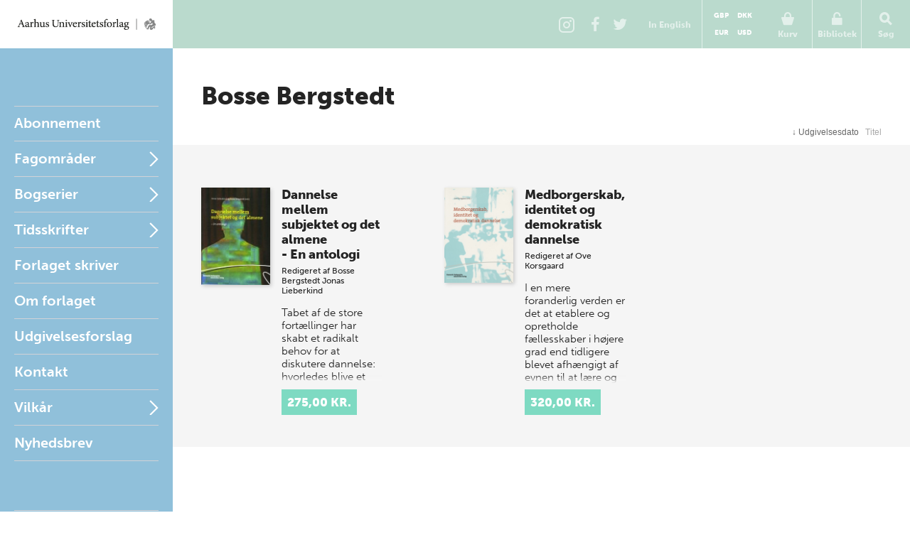

--- FILE ---
content_type: text/html; charset=utf-8
request_url: https://unipress.dk/forfattere/b/bergstedt-bosse/
body_size: 9087
content:

<!DOCTYPE html>
<!--[if IE 7]> <html class="ie7"> <![endif]-->
<!--[if IE 8]> <html class="ie8"> <![endif]-->
<!--[if gt IE 8]><!-->
<html lang="DA">
<!--<![endif]-->
<head>
  <meta charset="utf-8" />

  
  <title>Bergstedt, Bosse</title>
  <meta name="description" content="" />
  <meta name="keywords" content="" />
    <meta name="robots">
  <meta property="og:title" content="Bergstedt, Bosse Aarhus Universitetsforlag" />
  <meta property="og:site_name" content="Aarhus Universitetsforlag" />
  <meta property="og:url" content="https://unipress.dk/forfattere/b/bergstedt-bosse/" />

  <link rel="canonical" href="https://unipress.dk/forfattere/b/bergstedt-bosse/" />
  <meta name="viewport" content="width=device-width, initial-scale=1.0" />

  <script type="text/javascript">
    var unipress = unipress || {};
    unipress.settings = {
      cultureName: 'da-DK'
    };
  </script>

  <script>
    window.dataLayer = window.dataLayer || [];
    function gtag() { dataLayer.push(arguments); }

    gtag('consent', 'default', {
      'ad_storage': 'denied',
      'ad_user_data': 'denied',
      'ad_personalization': 'denied',
      'analytics_storage': 'denied',
      'wait_for_update': 500
    });
    gtag('set', 'ads_data_redaction', true);
    gtag('set', 'url_passthrough', true);
  </script>

  <script id="CookieConsent" data-culture="DA" type="text/javascript" data-gcm-version="2.0" src="https://policy.app.cookieinformation.com/uc.js"></script>

    <script>
      (function (w, d, s, l, i) {
        w[l] = w[l] || []; w[l].push({
          'gtm.start':
            new Date().getTime(), event: 'gtm.js'
        }); var f = d.getElementsByTagName(s)[0],
          j = d.createElement(s), dl = l != 'dataLayer' ? '&l=' + l : ''; j.async = true; j.src =
            'https://www.googletagmanager.com/gtm.js?id=' + i + dl; f.parentNode.insertBefore(j, f);
      })(window, document, 'script', 'dataLayer', 'GTM-W5F8D22');</script>

  <link rel="stylesheet" href="/wwwroot/unipress.css?v=26112025" />

  <script src="https://use.typekit.net/vea7cca.js"></script>
  <script>try { Typekit.load({ async: false }); } catch (e) { }</script>
  <script type="text/javascript" data-dojo-config="usePlainJson: true, isDebug: false" src="//downloads.mailchimp.com/js/signup-forms/popup/unique-methods/embed.js"></script>
</head>

<body id='frontpage' ng-app="unipress" class="segment-unipress" itemscope='itemscope' itemtype="http://schema.org/WebPage">
   


<div id='wrapper'>
  
<header class="page-head" id="masthead">
  <a href="/" title="Forside" class="logotype">Aarhus Universitetsforlag</a>

  <ul class="tools">
      <li class="share-instagram tool-btn">
        <a href="https://www.instagram.com/aarhusuniversitetsforlag" title="Instagram">
          <div class="icon-instagram"></div>
        </a>
      </li>
      <li class="share-facebook tool-btn">
        <a href="https://www.facebook.com/AarhusUniversitetsforlag" title="Facebook">
          <div class="icon-facebook"></div>
        </a>
      </li>
      <li class="share-twitter tool-btn">
        <a href="https://twitter.com/AarhusUniPress" title="Twitter">
          <div class="icon-twitter"></div>
        </a>
      </li>
        <li class="tool-btn switch-language">
            <a href="https://en.unipress.dk/forfattere/b/bergstedt-bosse/">
              <span>
                In English
              </span>
            </a>
        </li>
      <li class="tool-btn basket">
        
<mini-basket class="tool-container" ng-cloak>
  <a href class="mini-basket-trigger" ng-click="miniBasket.toogle()">
    <div class="icon-basket"></div>
    <span>Kurv</span>
    <div ng-if="miniBasket.model.totalQuantity > 0" class="mini-basket-count">{{miniBasket.model.totalQuantity}}</div>
  </a>

  <div class="currency-picker">
    <button class="btn" ng-class="{'current' : cur.id==miniBasket.currencyId}" ng-repeat="cur in miniBasket.currencies" ng-click="miniBasket.changeCurrency(cur.id)">{{cur.name}}</button>
  </div>

  <div class="mini-basket-overlay" ng-if="miniBasket.isVisible">
    <div class="mini-basket" click-outside="miniBasket.close()" outside-if-not="another-class">
      <div ng-if="miniBasket.model.orderLines.length > 0">
        <h3 class="heading">Varer i din kurv</h3>
        <ul class="mini-basket-products clearfix">
          <li class="product" ng-repeat="orderLine in miniBasket.model.orderLines">
            <a class="product-link" href="#">
              <img class="product-image" ng-src="{{orderLine.image}}?width=80" />
            </a>
            <div class="product-info">
              <h3 class="product-title">
                {{orderLine.title}}
              </h3>
              <div class="remove-from-basket" ng-click="miniBasket.removeProduct(orderLine)">
                <svg xmlns="http://www.w3.org/2000/svg" width="12" height="12" viewBox="0 0 12 12">
                  <defs>
                    <style>
                      .cls-2 {
                        fill: #f11;
                        fill-rule: evenodd;
                      }
                    </style>
                  </defs>
                  <path class="cls-2" d="M11.016 9.416a.866.866 0 0 0-.25-.607L8.14 6.184l2.626-2.625a.862.862 0 0 0 0-1.214L9.552 1.132a.862.862 0 0 0-1.214 0L5.713 3.757 3.09 1.132a.862.862 0 0 0-1.215 0L.66 2.346a.862.862 0 0 0 0 1.214l2.625 2.625L.66 8.81a.862.862 0 0 0 0 1.213l1.215 1.214a.862.862 0 0 0 1.214 0l2.623-2.624 2.624 2.624a.862.862 0 0 0 1.214 0l1.215-1.214a.866.866 0 0 0 .25-.607z" />
                </svg>
              </div>
              <em>{{orderLine.productTypeFormatted}}</em>

              <p class="product-price-line"><strong>{{orderLine.quantity}} stk. a</strong>  <span class="product-price">{{orderLine.unitPrice.withVatFormatted}}</span></p>
              <p class="product-price-line"><strong>Subtotal</strong> <span class="product-price">{{orderLine.totalPrice.withVatFormatted}}</span></p>
            </div>
          </li>
        </ul>
        <div class="mini-basket-footer">
          <p ng-if="miniBasket.model.shippingInformation.totalPrice.value>0" class="mini-basket-total">Ekspeditionsgebyr <span class="mini-basket-total-value">{{miniBasket.model.shippingInformation.totalPrice.withVatFormatted}}</span></p>
          <p class="mini-basket-total">I alt (inkl. moms) <span class="mini-basket-total-value">{{miniBasket.model.totalPrice.withVatFormatted}}</span></p>
          <p class="mini-basket-total">Heraf moms <span class="mini-basket-total-value">{{miniBasket.model.totalPrice.vatFormatted}}</span></p>

          <div class="buy-more" ng-if="miniBasket.leftoveramount > 0">
            <p ng-bind-html="miniBasket.rawFreeShippingText"></p>
            <a ng-href="{{miniBasket.model.freeShipping.buyMoreBtnLink}}" class="btn frontpage">{{miniBasket.model.freeShipping.buyMoreBtnText}}</a>

          </div>

          <a class="btn mini-basket-continue" href="/checkout/">G&#xE5; til kassen</a>
        </div>
      </div>
      <div ng-if="!miniBasket.model.orderLines || miniBasket.model.orderLines.length === 0">
        <div class="mini-basket-footer">
          <p class="mini-basket-empty">Din kurv er tom</p>
        </div>
      </div>
    </div>
  </div>
</mini-basket>

      </li>
      <li class="tool-btn">
        <subscription-header class="tool-container" ng-cloak>
  <a href="" ng-click="subHead.toogle()">
      <div class="icon-login"></div>
      <span>Bibliotek</span>
  </a>
  <div class="overlay" ng-if="subHead.isVisible">
    <div class="dropdown" click-outside="subHead.close()" outside-if-not="another-class">
        <h3>Log ind p&#xE5; mit bibliotek</h3>
        <form name="subHead.form" novalidate>
          <div class="form-group">
            <input type="text" name="subMail" id="subMail" ng-model="subHead.model.mail" required />
            <label for="subMail" class="control-label">E-mail adresse</label>
            <i class="bar"></i>
          </div>
          <div class="form-group">
            <input type="password" name="subPassword" id="subPassword" ng-model="subHead.model.password" required />
            <label for="subPassword" class="control-label">Adgangskode</label>
            <i class="bar"></i>
          </div>
          <div class="form-group">
            <button type="submit" class="btn" ng-click="subHead.signin()" ng-disabled="$ctrl.busy">Log ind</button>
          </div>
          <div class="error" ng-show="subHead.hasError">
            E-mail/adgangskode ikke fundet.
          </div>
          <div class="help">
            <a href ng-click="subHead.forgotPassword()">Glemt adgangskode?</a>
          </div>
        </form>
    </div>
  </div>
</subscription-header>
      </li>
    <li class="tool-btn search">
      <a href>
        <div class="icon-search"></div>
        <span>S&#xF8;g</span>
      </a>
      <div class="search-box">
        <form action="/find/" method="get">
          <input name="q" placeholder="S&#xF8;g p&#xE5; titel, forfatter og serier" />
          <button type="submit">
            <div class="icon-search"></div>
          </button>
        </form>
      </div>
    </li>
    <li class="tool-btn burger">
      <a id="off-canvas-toggle" href="#main-nav">
        <div class="icon-burger"></div>
        <span>Menu</span>
      </a>
    </li>
  </ul>
</header>

  <div id='main'>

    <div id="sidebar">
      
<nav id="main-nav">
  <ul class="sf-menu">
          <li class="first  " id="Abonnement">

            <a href="/abonnement/">Abonnement</a>

          </li>
          <li class="multicolumn  " id="Fagomr&#xE5;der">

            <a href="/fagomraader/">Fagomr&#xE5;der</a>

              <span href="#Fagomr&#xE5;der" class="nav-trigger">Open</span>
              <ul>
                  <li>
                    <ul class="first">
                          <li class=" hidden-default">
                            <a href="/fagomraader/antikforskning/">Antikforskning</a>
                          </li>
                          <li class=" hidden-default">
                            <a href="/fagomraader/antropologi/">Antropologi</a>
                          </li>
                          <li class=" hidden-default">
                            <a href="/fagomraader/arkitektur/">Arkitektur</a>
                          </li>
                          <li class=" hidden-default">
                            <a href="/fagomraader/arktiske-studier/">Arktiske studier</a>
                          </li>
                          <li class=" hidden-default">
                            <a href="/fagomraader/arkaeologi/">Ark&#xE6;ologi</a>
                          </li>
                          <li class=" hidden-default">
                            <a href="/fagomraader/arkaeologi-klassisk/">Ark&#xE6;ologi (klassisk)</a>
                          </li>
                          <li class=" hidden-default">
                            <a href="/fagomraader/arkaeologi-naerorientalsk/">Ark&#xE6;ologi (n&#xE6;rorientalsk)</a>
                          </li>
                          <li class=" hidden-default">
                            <a href="/fagomraader/astronomi/">Astronomi</a>
                          </li>
                          <li class=" hidden-default">
                            <a href="/fagomraader/biografi/">Biografi</a>
                          </li>
                          <li class=" hidden-default">
                            <a href="/fagomraader/biologi/">Biologi</a>
                          </li>
                          <li class=" hidden-default">
                            <a href="/fagomraader/debat/">Debat</a>
                          </li>
                    </ul>
                  </li>
                  <li>
                    <ul class="">
                          <li class=" hidden-default">
                            <a href="/fagomraader/dpu/">DPU</a>
                          </li>
                          <li class=" hidden-default">
                            <a href="/fagomraader/erindringer/">Erindringer</a>
                          </li>
                          <li class=" hidden-default">
                            <a href="/fagomraader/film-og-teater/">Film og teater</a>
                          </li>
                          <li class=" hidden-default">
                            <a href="/fagomraader/filosofi-og-etik/">Filosofi og etik</a>
                          </li>
                          <li class=" hidden-default">
                            <a href="/fagomraader/historie/">Historie</a>
                          </li>
                          <li class=" hidden-default">
                            <a href="/fagomraader/id&#xE9;historie/">Id&#xE9;historie</a>
                          </li>
                          <li class=" hidden-default">
                            <a href="/fagomraader/idraet/">Idr&#xE6;t</a>
                          </li>
                          <li class=" hidden-default">
                            <a href="/fagomraader/informationsteknologi/">Informationsteknologi</a>
                          </li>
                          <li class=" hidden-default">
                            <a href="/fagomraader/jura/">Jura</a>
                          </li>
                          <li class=" hidden-default">
                            <a href="/fagomraader/kulturhistorie/">Kulturhistorie</a>
                          </li>
                          <li class=" hidden-default">
                            <a href="/fagomraader/kunst-og-aestetik/">Kunst og &#xE6;stetik</a>
                          </li>
                    </ul>
                  </li>
                  <li>
                    <ul class="">
                          <li class=" hidden-default">
                            <a href="/fagomraader/koensforskning/">K&#xF8;nsforskning</a>
                          </li>
                          <li class=" hidden-default">
                            <a href="/fagomraader/litteratur/">Litteratur</a>
                          </li>
                          <li class=" hidden-default">
                            <a href="/fagomraader/matematik/">Matematik</a>
                          </li>
                          <li class=" hidden-default">
                            <a href="/fagomraader/medier/">Medier</a>
                          </li>
                          <li class=" hidden-default">
                            <a href="/fagomraader/middelalder/">Middelalder</a>
                          </li>
                          <li class=" hidden-default">
                            <a href="/fagomraader/miljoe/">Milj&#xF8;</a>
                          </li>
                          <li class=" hidden-default">
                            <a href="/fagomraader/museologi/">Museologi</a>
                          </li>
                          <li class=" hidden-default">
                            <a href="/fagomraader/musik/">Musik</a>
                          </li>
                          <li class=" hidden-default">
                            <a href="/fagomraader/naturvidenskab/">Naturvidenskab</a>
                          </li>
                          <li class=" hidden-default">
                            <a href="/fagomraader/politik/">Politik</a>
                          </li>
                          <li class=" hidden-default">
                            <a href="/fagomraader/psykologi/">Psykologi</a>
                          </li>
                    </ul>
                  </li>
                  <li>
                    <ul class="">
                          <li class=" hidden-default">
                            <a href="/fagomraader/paedagogik/">P&#xE6;dagogik</a>
                          </li>
                          <li class=" hidden-default">
                            <a href="/fagomraader/religion/">Religion</a>
                          </li>
                          <li class=" hidden-default">
                            <a href="/fagomraader/rusmiddelforskning/">Rusmiddelforskning</a>
                          </li>
                          <li class=" hidden-default">
                            <a href="/fagomraader/samfundsvidenskab/">Samfundsvidenskab</a>
                          </li>
                          <li class=" hidden-default">
                            <a href="/fagomraader/sociologi/">Sociologi</a>
                          </li>
                          <li class=" hidden-default">
                            <a href="/fagomraader/sprog/">Sprog</a>
                          </li>
                          <li class=" hidden-default">
                            <a href="/fagomraader/sundhed/">Sundhed</a>
                          </li>
                          <li class=" hidden-default">
                            <a href="/fagomraader/teologi/">Teologi</a>
                          </li>
                          <li class=" hidden-default">
                            <a href="/fagomraader/uddannelse/">Uddannelse</a>
                          </li>
                          <li class=" hidden-default">
                            <a href="/fagomraader/oekonomi/">&#xD8;konomi</a>
                          </li>
                    </ul>
                  </li>
              </ul>
          </li>
          <li class="multicolumn  js-listable-wrapper is-navigation listable-wrapper" id="Bogserier">

            <a href="/bogserier/">Bogserier</a>

              <span href="#Bogserier" class="nav-trigger">Open</span>
              <ul>
                  <li>
                    <ul class="first">
                            <li class=" visible">
                              <a href="/bogserier/100-danmarkshistorier/">100 danmarkshistorier</a>
                            </li>
                            <li class=" visible">
                              <a href="/bogserier/magtudredningen-20/">Magtudredningen 2.0</a>
                            </li>
                            <li class=" visible">
                              <a href="/bogserier/paedagogisk-raekkevidde/">P&#xE6;dagogisk r&#xE6;kkevidde</a>
                            </li>
                            <li class=" visible">
                              <a href="/bogserier/sciencefaction/">ScienceFaction</a>
                            </li>
                            <li class=" visible">
                              <a href="/bogserier/taenkepauser/">T&#xE6;nkepauser</a>
                            </li>
                            <li class=" visible">
                              <a href="/bogserier/vide-verden/">vide verden</a>
                            </li>
                          <a class="js-btn-show-all-bookseries btn book-series-button visible" style="margin: 20px 0 0 0px;float:  left;" data-open-text="Skjul bogserier" data-closed-text="Se alle bogserier" data-isopen="false">Se alle bogserier</a>
                          <li class=" hidden-default">
                            <a href="/bogserier/100-danmarkshistorier/">100 danmarkshistorier</a>
                          </li>
                          <li class=" hidden-default">
                            <a href="/bogserier/50-hoejdepunkter/">50 h&#xF8;jdepunkter</a>
                          </li>
                          <li class=" hidden-default">
                            <a href="/bogserier/antropologiske-studier/">Antropologiske studier</a>
                          </li>
                          <li class=" hidden-default">
                            <a href="/bogserier/asterisk/">Asterisk</a>
                          </li>
                          <li class=" hidden-default">
                            <a href="/bogserier/dansk-kommentar-til-det-nye-testamente/">Dansk kommentar til Det nye Testamente</a>
                          </li>
                          <li class=" hidden-default">
                            <a href="/bogserier/didaktiske-studier/">Didaktiske studier</a>
                          </li>
                          <li class=" hidden-default">
                            <a href="/bogserier/east-jutland-museum-publications/">East Jutland Museum Publications</a>
                          </li>
                          <li class=" hidden-default">
                            <a href="/bogserier/empirisk-skole-og-dagtilbudsforskning-ncs/">Empirisk skole- og dagtilbudsforskning NCS</a>
                          </li>
                          <li class=" hidden-default">
                            <a href="/bogserier/failaka-dilmun-the-second-millennium-settlements/">Failaka. Dilmun. The Second Millennium Settlements</a>
                          </li>
                          <li class=" hidden-default">
                            <a href="/bogserier/failaka-ikaros/">Failaka. Ikaros</a>
                          </li>
                          <li class=" hidden-default">
                            <a href="/bogserier/goesta-enbom-monographs/">G&#xF6;sta Enbom Monographs</a>
                          </li>
                          <li class=" hidden-default">
                            <a href="/bogserier/iea-studier/">IEA-studier</a>
                          </li>
                    </ul>
                  </li>
                  <li>
                    <ul class="">
                          <li class=" hidden-default">
                            <a href="/bogserier/illerup-aadal/">Illerup &#xC5;dal</a>
                          </li>
                          <li class=" hidden-default">
                            <a href="/bogserier/jysk-arkaeologisk-selskabs-skrifter/">Jysk Ark&#xE6;ologisk Selskabs Skrifter</a>
                          </li>
                          <li class=" hidden-default">
                            <a href="/bogserier/kaupang/">Kaupang</a>
                          </li>
                          <li class=" hidden-default">
                            <a href="/bogserier/magtudredningen-20/">Magtudredningen 2.0</a>
                          </li>
                          <li class=" hidden-default">
                            <a href="/bogserier/magtudredningen-bogserien/">Magtudredningen, bogserien</a>
                          </li>
                          <li class=" hidden-default">
                            <a href="/bogserier/magtudredningen-skriftserien/">Magtudredningen, skriftserien</a>
                          </li>
                          <li class=" hidden-default">
                            <a href="/bogserier/miljoebiblioteket/">Milj&#xF8;biblioteket</a>
                          </li>
                          <li class=" hidden-default">
                            <a href="/bogserier/monographs-of-the-danish-institute-at-athens/">Monographs of the Danish Institute at Athens</a>
                          </li>
                          <li class=" hidden-default">
                            <a href="/bogserier/museum-oestjyllands-publikationer/">Museum &#xD8;stjyllands Publikationer</a>
                          </li>
                          <li class=" hidden-default">
                            <a href="/bogserier/nfs-grundtvig-works-in-english/">N.F.S. Grundtvig: Works in English</a>
                          </li>
                          <li class=" hidden-default">
                            <a href="/bogserier/nordisk-sprog-litteratur-og-medier/">Nordisk Sprog, Litteratur og Medier</a>
                          </li>
                          <li class=" hidden-default">
                            <a href="/bogserier/proceedings-of-the-danish-institute-at-athens/">Proceedings of the Danish Institute at Athens</a>
                          </li>
                    </ul>
                  </li>
                  <li>
                    <ul class="">
                          <li class=" hidden-default">
                            <a href="/bogserier/proceedings-of-the-danish-institute-in-damascus/">Proceedings of the Danish Institute in Damascus</a>
                          </li>
                          <li class=" hidden-default">
                            <a href="/bogserier/publications-of-the-national-museum-ethnographical-series/">Publications of the National Museum Ethnographical Series</a>
                          </li>
                          <li class=" hidden-default">
                            <a href="/bogserier/paedagogisk-indblik/">P&#xE6;dagogisk indblik</a>
                          </li>
                          <li class=" hidden-default">
                            <a href="/bogserier/paedagogisk-raekkevidde/">P&#xE6;dagogisk r&#xE6;kkevidde</a>
                          </li>
                          <li class=" hidden-default">
                            <a href="/bogserier/reflections/">Reflections</a>
                          </li>
                          <li class=" hidden-default">
                            <a href="/bogserier/religionsvidenskabelige-skrifter/">Religionsvidenskabelige skrifter</a>
                          </li>
                          <li class=" hidden-default">
                            <a href="/bogserier/ribe-excavations/">Ribe Excavations</a>
                          </li>
                          <li class=" hidden-default">
                            <a href="/bogserier/samfund-og-rusmidler/">Samfund og rusmidler</a>
                          </li>
                          <li class=" hidden-default">
                            <a href="/bogserier/sciencefaction/">ScienceFaction</a>
                          </li>
                          <li class=" hidden-default">
                            <a href="/bogserier/sociologiske-studier/">Sociologiske studier</a>
                          </li>
                          <li class=" hidden-default">
                            <a href="/bogserier/store-komponister/">Store komponister</a>
                          </li>
                          <li class=" hidden-default">
                            <a href="/bogserier/the-national-museum-of-denmark/">The National Museum of Denmark</a>
                          </li>
                    </ul>
                  </li>
                  <li>
                    <ul class="">
                          <li class=" hidden-default">
                            <a href="/bogserier/the-nordic-world/">The Nordic World</a>
                          </li>
                          <li class=" hidden-default">
                            <a href="/bogserier/tings-tale/">Tings Tale</a>
                          </li>
                          <li class=" hidden-default">
                            <a href="/bogserier/taenkepauser/">T&#xE6;nkepauser</a>
                          </li>
                          <li class=" hidden-default">
                            <a href="/bogserier/univers/">Univers</a>
                          </li>
                          <li class=" hidden-default">
                            <a href="/bogserier/verdensboeger/">Verdensb&#xF8;ger</a>
                          </li>
                          <li class=" hidden-default">
                            <a href="/bogserier/verdenslitteratur/">Verdenslitteratur</a>
                          </li>
                          <li class=" hidden-default">
                            <a href="/bogserier/vide-verden/">vide verden</a>
                          </li>
                          <li class=" hidden-default">
                            <a href="/bogserier/vikingetidens-ringborge/">Vikingetidens ringborge</a>
                          </li>
                          <li class=" hidden-default">
                            <a href="/bogserier/aarhus-studies-in-mediterranean-antiquity/">Aarhus Studies in Mediterranean Antiquity</a>
                          </li>
                    </ul>
                  </li>
                  <a class="js-btn-show-all-bookseries btn book-series-button hidden-default" style="margin: 20px 0 0 30px;float:  left;" data-open-text="Skjul bogserier" data-closed-text="Se alle bogserier" data-isopen="false">Se alle bogserier</a>
              </ul>
          </li>
          <li class="parent " id="Tidsskrifter">

            <a href="/tidsskrifter/">Tidsskrifter</a>

              <span href="#Tidsskrifter" class="nav-trigger">Open</span>
              <ul>
                  <li>
                    <ul class="first">
                          <li class=" hidden-default">
                            <a href="/tidsskrifter/kuml-aarbog-for-jysk-arkaeologisk-selskab/">KUML - &#xC5;rbog for Jysk Ark&#xE6;ologisk Selskab</a>
                          </li>
                          <li class=" hidden-default">
                            <a href="/tidsskrifter/passage/">Passage</a>
                          </li>
                          <li class=" hidden-default">
                            <a href="/tidsskrifter/slagmark/">Slagmark</a>
                          </li>
                          <li class=" hidden-default">
                            <a href="/tidsskrifter/sprogforum/">Sprogforum</a>
                          </li>
                          <li class=" hidden-default">
                            <a href="/tidsskrifter/gefjon/">Gefjon</a>
                          </li>
                          <li class=" hidden-default">
                            <a href="/tidsskrifter/tings-tale/">Tings Tale</a>
                          </li>
                    </ul>
                  </li>
              </ul>
          </li>
          <li class=" " id="Nyheder">

            <a href="/nyheder/">Forlaget skriver</a>

          </li>
          <li class=" " id="Om forlaget">

            <a href="/om-forlaget/">Om forlaget</a>

          </li>
          <li class=" " id="Udgivelsesforslag">

            <a href="/udgivelsesforslag/">Udgivelsesforslag</a>

          </li>
          <li class=" " id="Kontakt">

            <a href="/kontakt/">Kontakt</a>

          </li>
          <li class="parent " id="Vilk&#xE5;r">

            <a href="/vilkaar/">Vilk&#xE5;r</a>

              <span href="#Vilk&#xE5;r" class="nav-trigger">Open</span>
              <ul>
                  <li>
                    <ul class="first">
                          <li class=" hidden-default">
                            <a href="/vilkaar/privatlivspolitik/">Privatlivspolitik</a>
                          </li>
                          <li class=" hidden-default">
                            <a href="/vilkaar/handelsvilkaar/">Handelsvilk&#xE5;r</a>
                          </li>
                          <li class=" hidden-default">
                            <a href="/vilkaar/om-e-boeger/">Om e-b&#xF8;ger</a>
                          </li>
                          <li class=" hidden-default">
                            <a href="/vilkaar/abonnement/">Abonnement</a>
                          </li>
                          <li class=" hidden-default">
                            <a href="/vilkaar/tekst-og-datamining/">Tekst- og datamining</a>
                          </li>
                          <li class=" hidden-default">
                            <a href="/vilkaar/tilgaengelighed/">Tilg&#xE6;ngelighedskrav</a>
                          </li>
                    </ul>
                  </li>
              </ul>
          </li>
    <li>
      <a class="newsletterform">Nyhedsbrev</a>
    </li>
  </ul>
</nav>

<nav id="related">
  <ul>
      <li class="">
        <a href="/udgivelser/?mode=past">Seneste udgivelser</a>
      </li>
      <li class="">
        <a href="/udgivelser/?mode=future&amp;page=1&amp;sort=releaseDate&amp;predicate=ascending">Kommende udgivelser</a>
      </li>
  </ul>
</nav>
    </div>

    
<section id="content">
  <header id="title">
    <h1>Bosse Bergstedt</h1>
      <p>
        <a href=""></a>
      </p>
      <p>
        <a href=""></a>
      </p>
  </header>

    <ul id="sortable">
    <li>
        <form type="get" ng-non-bindable>

    <input type="hidden" name="page" value="1" />
    <input type="hidden" name="sort" value="releaseDate" />
    <input type="hidden" name="predicate" value="ascending" />
    <button type="submit" class="ascending">
          <span>↓ </span>
        Udgivelsesdato
    </button>
        </form>
    </li>
    <li>
        <form type="get" ng-non-bindable>

    <input type="hidden" name="page" value="1" />
    <input type="hidden" name="sort" value="titleSort" />
    <input type="hidden" name="predicate" value="descending" />
    <button type="submit" class="">
        Titel
    </button>
        </form>
    </li>
  </ul>


<ul id="publications">
    <li class="publication" itemscope="itemscope" itemtype="http://schema.org/Book">
      <a class="select-publication" href="/udgivelser/d/dannelse-mellem-subjektet-og-det-almene/" itemprop="url" data-publication-key="a7d677c6-0409-423c-b1ee-6f2101ee6925">
        <div class="illustration ">
            <img itemprop="image" alt="Cover" src="/media/12627/9788776840136_cover.jpg?width=200">
        </div>
        <div class="details">
          <div class="info">
            <hgroup>
              <h2 class="h3 tight-b">Dannelse mellem subjektet og det almene</h2>
              <h3 class="tight-t">- En antologi</h3>
            </hgroup>

              <p class="editedBy">
                Redigeret af
      <span itemscope="itemscope" itemtype="http://schema.org/Person"><span itemprop="name">Bosse Bergstedt</span></span>
      <span itemscope="itemscope" itemtype="http://schema.org/Person"><span itemprop="name">Jonas Lieberkind</span></span>
              </p>

          </div>

            <p class="description">
              Tabet af de store fortællinger har skabt et radikalt behov for at diskutere dannelse: hvorledes blive et helt og alsidigt menneske?
Tidligere var det&hellip;
            </p>

          <div class="price-container">
            <div class="price">275,00 kr.</div>
          </div>
        </div>
      </a>
    </li>
    <li class="publication" itemscope="itemscope" itemtype="http://schema.org/Book">
      <a class="select-publication" href="/udgivelser/m/medborgerskab-identitet-og-demokratisk-dannelse/" itemprop="url" data-publication-key="c8cdab17-08f7-4b93-9154-048f6a163e3f">
        <div class="illustration ">
            <img itemprop="image" alt="Cover" src="/media/13025/8776131068.jpg?width=200">
        </div>
        <div class="details">
          <div class="info">
            <hgroup>
              <h2 class="h3 tight-b">Medborgerskab, identitet og demokratisk dannelse</h2>
              <h3 class="tight-t"></h3>
            </hgroup>

              <p class="editedBy">
                Redigeret af
      <span itemscope="itemscope" itemtype="http://schema.org/Person"><span itemprop="name">Ove Korsgaard</span></span>
              </p>

          </div>

            <p class="description">
              I en mere foranderlig verden er det at etablere og opretholde fællesskaber i højere grad end tidligere blevet afhængigt af evnen til at lære og leve s&hellip;
            </p>

          <div class="price-container">
            <div class="price">320,00 kr.</div>
          </div>
        </div>
      </a>
    </li>

</ul>



</section> 
  </div>
  

<footer class="page-foot" role="contentinfo">
  <div class="footer-spots">
    <div class="spot-newsletter">
      <h2 class="newsletter-header">Nyhedsbrev</h2>
      <p></p>
      <p class="spot-newsletter__payoff">Tilmeld dig nyhedsbrevet fra Aarhus Universitetsforlag, s&#xE5; holder vi dig orienteret om nye b&#xF8;ger, aktiviteter og gode tilbud.</p>
      <a class="btn newsletterform">Tilmeld nyhedsbrev</a>
    </div>
    <div class="spot-contact">
      <div itemscope="itemscope" itemtype="http://schema.org/Organization">
        <h2 itemprop="name">Aarhus Universitetsforlag</h2>
        <div itemprop="address" itemscope="itemscope" itemtype="http://schema.org/PostalAddress">
          <span itemprop="streetAddress">Helsingforsgade 25</span>
          <br />
          <span itemprop="postalCode">8200</span>
          <span itemprop="addressLocality">Aarhus N</span>
        </div>
        <p>Mobiltelefon: <a href="tel:+4553550542" itemprop="Mobiltelefon">+45 53 55 05 42</a><br />E-mail: <a href="mailto:unipress@unipress.au.dk" itemprop="email">unipress@unipress.au.dk</a></p>
      </div>
      <a class="btn" href="/kontakt/">Find Medarbejder</a>
    </div>
  </div>
</footer>
</div>

<div id="overlay">
  <iframe src="about:blank" width="640" height="360" frameborder="0"></iframe>
</div>

<div class="basket-notification ng-cloak ng-hide" ng-controller="NotificationController as notification" ng-show="notification.active" ng-click="notification.close()">
  <div class="basket-notification-content">
    <div class="top-bar">
      <h3>Tilføjet til kurven</h3>
      <div class="close-notification" ng-click="notification.close()">
        <svg xmlns="http://www.w3.org/2000/svg" width="12" height="12" viewBox="0 0 12 12">
          <defs>
            <style>
              .cls-1 { fill: #fff; fill-rule: evenodd; }
            </style>
          </defs>
          <path class="cls-1" d="M11.016 9.416a.866.866 0 0 0-.25-.607L8.14 6.184l2.626-2.625a.862.862 0 0 0 0-1.214L9.552 1.132a.862.862 0 0 0-1.214 0L5.713 3.757 3.09 1.132a.862.862 0 0 0-1.215 0L.66 2.346a.862.862 0 0 0 0 1.214l2.625 2.625L.66 8.81a.862.862 0 0 0 0 1.213l1.215 1.214a.862.862 0 0 0 1.214 0l2.623-2.624 2.624 2.624a.862.862 0 0 0 1.214 0l1.215-1.214a.866.866 0 0 0 .25-.607z" />
        </svg>
      </div>
    </div>
    <div class="buy-more">
      <p ng-bind-html="freeShipping()"></p>
    </div>
    <button class="btn btn-gray" ng-click="notification.close()">Fortsæt med at handle</button>
    <a class="btn" href="/checkout/">Gå til kassen</a>
  </div>
</div>


  <script src="/wwwroot/unipress-vendor.js?261120251553"></script>
  <script src="/wwwroot/unipress.js?v=261120251553"></script>

  

  
</body>
</html>


--- FILE ---
content_type: text/javascript
request_url: https://unipress.dk/wwwroot/unipress-vendor.js?261120251553
body_size: 298168
content:
(()=>{var t={9685:t=>{t.exports=function(t){function e(t){"undefined"!=typeof console&&(console.error||console.log)("[Script Loader]",t)}try{"undefined"!=typeof execScript&&"undefined"!=typeof attachEvent&&"undefined"==typeof addEventListener?execScript(t):"undefined"!=typeof eval?eval.call(null,t):e("EvalError: No eval function available")}catch(t){e(t)}}},7200:t=>{t.exports="/**\r\n * @license AngularJS v1.5.7\r\n * (c) 2010-2016 Google, Inc. http://angularjs.org\r\n * License: MIT\r\n */\r\n(function(window, angular) {'use strict';\r\n\r\n/* jshint ignore:start */\r\nvar noop        = angular.noop;\r\nvar copy        = angular.copy;\r\nvar extend      = angular.extend;\r\nvar jqLite      = angular.element;\r\nvar forEach     = angular.forEach;\r\nvar isArray     = angular.isArray;\r\nvar isString    = angular.isString;\r\nvar isObject    = angular.isObject;\r\nvar isUndefined = angular.isUndefined;\r\nvar isDefined   = angular.isDefined;\r\nvar isFunction  = angular.isFunction;\r\nvar isElement   = angular.isElement;\r\n\r\nvar ELEMENT_NODE = 1;\r\nvar COMMENT_NODE = 8;\r\n\r\nvar ADD_CLASS_SUFFIX = '-add';\r\nvar REMOVE_CLASS_SUFFIX = '-remove';\r\nvar EVENT_CLASS_PREFIX = 'ng-';\r\nvar ACTIVE_CLASS_SUFFIX = '-active';\r\nvar PREPARE_CLASS_SUFFIX = '-prepare';\r\n\r\nvar NG_ANIMATE_CLASSNAME = 'ng-animate';\r\nvar NG_ANIMATE_CHILDREN_DATA = '$$ngAnimateChildren';\r\n\r\n// Detect proper transitionend/animationend event names.\r\nvar CSS_PREFIX = '', TRANSITION_PROP, TRANSITIONEND_EVENT, ANIMATION_PROP, ANIMATIONEND_EVENT;\r\n\r\n// If unprefixed events are not supported but webkit-prefixed are, use the latter.\r\n// Otherwise, just use W3C names, browsers not supporting them at all will just ignore them.\r\n// Note: Chrome implements `window.onwebkitanimationend` and doesn't implement `window.onanimationend`\r\n// but at the same time dispatches the `animationend` event and not `webkitAnimationEnd`.\r\n// Register both events in case `window.onanimationend` is not supported because of that,\r\n// do the same for `transitionend` as Safari is likely to exhibit similar behavior.\r\n// Also, the only modern browser that uses vendor prefixes for transitions/keyframes is webkit\r\n// therefore there is no reason to test anymore for other vendor prefixes:\r\n// http://caniuse.com/#search=transition\r\nif (isUndefined(window.ontransitionend) && isDefined(window.onwebkittransitionend)) {\r\n  CSS_PREFIX = '-webkit-';\r\n  TRANSITION_PROP = 'WebkitTransition';\r\n  TRANSITIONEND_EVENT = 'webkitTransitionEnd transitionend';\r\n} else {\r\n  TRANSITION_PROP = 'transition';\r\n  TRANSITIONEND_EVENT = 'transitionend';\r\n}\r\n\r\nif (isUndefined(window.onanimationend) && isDefined(window.onwebkitanimationend)) {\r\n  CSS_PREFIX = '-webkit-';\r\n  ANIMATION_PROP = 'WebkitAnimation';\r\n  ANIMATIONEND_EVENT = 'webkitAnimationEnd animationend';\r\n} else {\r\n  ANIMATION_PROP = 'animation';\r\n  ANIMATIONEND_EVENT = 'animationend';\r\n}\r\n\r\nvar DURATION_KEY = 'Duration';\r\nvar PROPERTY_KEY = 'Property';\r\nvar DELAY_KEY = 'Delay';\r\nvar TIMING_KEY = 'TimingFunction';\r\nvar ANIMATION_ITERATION_COUNT_KEY = 'IterationCount';\r\nvar ANIMATION_PLAYSTATE_KEY = 'PlayState';\r\nvar SAFE_FAST_FORWARD_DURATION_VALUE = 9999;\r\n\r\nvar ANIMATION_DELAY_PROP = ANIMATION_PROP + DELAY_KEY;\r\nvar ANIMATION_DURATION_PROP = ANIMATION_PROP + DURATION_KEY;\r\nvar TRANSITION_DELAY_PROP = TRANSITION_PROP + DELAY_KEY;\r\nvar TRANSITION_DURATION_PROP = TRANSITION_PROP + DURATION_KEY;\r\n\r\nvar isPromiseLike = function(p) {\r\n  return p && p.then ? true : false;\r\n};\r\n\r\nvar ngMinErr = angular.$$minErr('ng');\r\nfunction assertArg(arg, name, reason) {\r\n  if (!arg) {\r\n    throw ngMinErr('areq', \"Argument '{0}' is {1}\", (name || '?'), (reason || \"required\"));\r\n  }\r\n  return arg;\r\n}\r\n\r\nfunction mergeClasses(a,b) {\r\n  if (!a && !b) return '';\r\n  if (!a) return b;\r\n  if (!b) return a;\r\n  if (isArray(a)) a = a.join(' ');\r\n  if (isArray(b)) b = b.join(' ');\r\n  return a + ' ' + b;\r\n}\r\n\r\nfunction packageStyles(options) {\r\n  var styles = {};\r\n  if (options && (options.to || options.from)) {\r\n    styles.to = options.to;\r\n    styles.from = options.from;\r\n  }\r\n  return styles;\r\n}\r\n\r\nfunction pendClasses(classes, fix, isPrefix) {\r\n  var className = '';\r\n  classes = isArray(classes)\r\n      ? classes\r\n      : classes && isString(classes) && classes.length\r\n          ? classes.split(/\\s+/)\r\n          : [];\r\n  forEach(classes, function(klass, i) {\r\n    if (klass && klass.length > 0) {\r\n      className += (i > 0) ? ' ' : '';\r\n      className += isPrefix ? fix + klass\r\n                            : klass + fix;\r\n    }\r\n  });\r\n  return className;\r\n}\r\n\r\nfunction removeFromArray(arr, val) {\r\n  var index = arr.indexOf(val);\r\n  if (val >= 0) {\r\n    arr.splice(index, 1);\r\n  }\r\n}\r\n\r\nfunction stripCommentsFromElement(element) {\r\n  if (element instanceof jqLite) {\r\n    switch (element.length) {\r\n      case 0:\r\n        return element;\r\n        break;\r\n\r\n      case 1:\r\n        // there is no point of stripping anything if the element\r\n        // is the only element within the jqLite wrapper.\r\n        // (it's important that we retain the element instance.)\r\n        if (element[0].nodeType === ELEMENT_NODE) {\r\n          return element;\r\n        }\r\n        break;\r\n\r\n      default:\r\n        return jqLite(extractElementNode(element));\r\n        break;\r\n    }\r\n  }\r\n\r\n  if (element.nodeType === ELEMENT_NODE) {\r\n    return jqLite(element);\r\n  }\r\n}\r\n\r\nfunction extractElementNode(element) {\r\n  if (!element[0]) return element;\r\n  for (var i = 0; i < element.length; i++) {\r\n    var elm = element[i];\r\n    if (elm.nodeType == ELEMENT_NODE) {\r\n      return elm;\r\n    }\r\n  }\r\n}\r\n\r\nfunction $$addClass($$jqLite, element, className) {\r\n  forEach(element, function(elm) {\r\n    $$jqLite.addClass(elm, className);\r\n  });\r\n}\r\n\r\nfunction $$removeClass($$jqLite, element, className) {\r\n  forEach(element, function(elm) {\r\n    $$jqLite.removeClass(elm, className);\r\n  });\r\n}\r\n\r\nfunction applyAnimationClassesFactory($$jqLite) {\r\n  return function(element, options) {\r\n    if (options.addClass) {\r\n      $$addClass($$jqLite, element, options.addClass);\r\n      options.addClass = null;\r\n    }\r\n    if (options.removeClass) {\r\n      $$removeClass($$jqLite, element, options.removeClass);\r\n      options.removeClass = null;\r\n    }\r\n  }\r\n}\r\n\r\nfunction prepareAnimationOptions(options) {\r\n  options = options || {};\r\n  if (!options.$$prepared) {\r\n    var domOperation = options.domOperation || noop;\r\n    options.domOperation = function() {\r\n      options.$$domOperationFired = true;\r\n      domOperation();\r\n      domOperation = noop;\r\n    };\r\n    options.$$prepared = true;\r\n  }\r\n  return options;\r\n}\r\n\r\nfunction applyAnimationStyles(element, options) {\r\n  applyAnimationFromStyles(element, options);\r\n  applyAnimationToStyles(element, options);\r\n}\r\n\r\nfunction applyAnimationFromStyles(element, options) {\r\n  if (options.from) {\r\n    element.css(options.from);\r\n    options.from = null;\r\n  }\r\n}\r\n\r\nfunction applyAnimationToStyles(element, options) {\r\n  if (options.to) {\r\n    element.css(options.to);\r\n    options.to = null;\r\n  }\r\n}\r\n\r\nfunction mergeAnimationDetails(element, oldAnimation, newAnimation) {\r\n  var target = oldAnimation.options || {};\r\n  var newOptions = newAnimation.options || {};\r\n\r\n  var toAdd = (target.addClass || '') + ' ' + (newOptions.addClass || '');\r\n  var toRemove = (target.removeClass || '') + ' ' + (newOptions.removeClass || '');\r\n  var classes = resolveElementClasses(element.attr('class'), toAdd, toRemove);\r\n\r\n  if (newOptions.preparationClasses) {\r\n    target.preparationClasses = concatWithSpace(newOptions.preparationClasses, target.preparationClasses);\r\n    delete newOptions.preparationClasses;\r\n  }\r\n\r\n  // noop is basically when there is no callback; otherwise something has been set\r\n  var realDomOperation = target.domOperation !== noop ? target.domOperation : null;\r\n\r\n  extend(target, newOptions);\r\n\r\n  // TODO(matsko or sreeramu): proper fix is to maintain all animation callback in array and call at last,but now only leave has the callback so no issue with this.\r\n  if (realDomOperation) {\r\n    target.domOperation = realDomOperation;\r\n  }\r\n\r\n  if (classes.addClass) {\r\n    target.addClass = classes.addClass;\r\n  } else {\r\n    target.addClass = null;\r\n  }\r\n\r\n  if (classes.removeClass) {\r\n    target.removeClass = classes.removeClass;\r\n  } else {\r\n    target.removeClass = null;\r\n  }\r\n\r\n  oldAnimation.addClass = target.addClass;\r\n  oldAnimation.removeClass = target.removeClass;\r\n\r\n  return target;\r\n}\r\n\r\nfunction resolveElementClasses(existing, toAdd, toRemove) {\r\n  var ADD_CLASS = 1;\r\n  var REMOVE_CLASS = -1;\r\n\r\n  var flags = {};\r\n  existing = splitClassesToLookup(existing);\r\n\r\n  toAdd = splitClassesToLookup(toAdd);\r\n  forEach(toAdd, function(value, key) {\r\n    flags[key] = ADD_CLASS;\r\n  });\r\n\r\n  toRemove = splitClassesToLookup(toRemove);\r\n  forEach(toRemove, function(value, key) {\r\n    flags[key] = flags[key] === ADD_CLASS ? null : REMOVE_CLASS;\r\n  });\r\n\r\n  var classes = {\r\n    addClass: '',\r\n    removeClass: ''\r\n  };\r\n\r\n  forEach(flags, function(val, klass) {\r\n    var prop, allow;\r\n    if (val === ADD_CLASS) {\r\n      prop = 'addClass';\r\n      allow = !existing[klass];\r\n    } else if (val === REMOVE_CLASS) {\r\n      prop = 'removeClass';\r\n      allow = existing[klass];\r\n    }\r\n    if (allow) {\r\n      if (classes[prop].length) {\r\n        classes[prop] += ' ';\r\n      }\r\n      classes[prop] += klass;\r\n    }\r\n  });\r\n\r\n  function splitClassesToLookup(classes) {\r\n    if (isString(classes)) {\r\n      classes = classes.split(' ');\r\n    }\r\n\r\n    var obj = {};\r\n    forEach(classes, function(klass) {\r\n      // sometimes the split leaves empty string values\r\n      // incase extra spaces were applied to the options\r\n      if (klass.length) {\r\n        obj[klass] = true;\r\n      }\r\n    });\r\n    return obj;\r\n  }\r\n\r\n  return classes;\r\n}\r\n\r\nfunction getDomNode(element) {\r\n  return (element instanceof angular.element) ? element[0] : element;\r\n}\r\n\r\nfunction applyGeneratedPreparationClasses(element, event, options) {\r\n  var classes = '';\r\n  if (event) {\r\n    classes = pendClasses(event, EVENT_CLASS_PREFIX, true);\r\n  }\r\n  if (options.addClass) {\r\n    classes = concatWithSpace(classes, pendClasses(options.addClass, ADD_CLASS_SUFFIX));\r\n  }\r\n  if (options.removeClass) {\r\n    classes = concatWithSpace(classes, pendClasses(options.removeClass, REMOVE_CLASS_SUFFIX));\r\n  }\r\n  if (classes.length) {\r\n    options.preparationClasses = classes;\r\n    element.addClass(classes);\r\n  }\r\n}\r\n\r\nfunction clearGeneratedClasses(element, options) {\r\n  if (options.preparationClasses) {\r\n    element.removeClass(options.preparationClasses);\r\n    options.preparationClasses = null;\r\n  }\r\n  if (options.activeClasses) {\r\n    element.removeClass(options.activeClasses);\r\n    options.activeClasses = null;\r\n  }\r\n}\r\n\r\nfunction blockTransitions(node, duration) {\r\n  // we use a negative delay value since it performs blocking\r\n  // yet it doesn't kill any existing transitions running on the\r\n  // same element which makes this safe for class-based animations\r\n  var value = duration ? '-' + duration + 's' : '';\r\n  applyInlineStyle(node, [TRANSITION_DELAY_PROP, value]);\r\n  return [TRANSITION_DELAY_PROP, value];\r\n}\r\n\r\nfunction blockKeyframeAnimations(node, applyBlock) {\r\n  var value = applyBlock ? 'paused' : '';\r\n  var key = ANIMATION_PROP + ANIMATION_PLAYSTATE_KEY;\r\n  applyInlineStyle(node, [key, value]);\r\n  return [key, value];\r\n}\r\n\r\nfunction applyInlineStyle(node, styleTuple) {\r\n  var prop = styleTuple[0];\r\n  var value = styleTuple[1];\r\n  node.style[prop] = value;\r\n}\r\n\r\nfunction concatWithSpace(a,b) {\r\n  if (!a) return b;\r\n  if (!b) return a;\r\n  return a + ' ' + b;\r\n}\r\n\r\nvar $$rAFSchedulerFactory = ['$$rAF', function($$rAF) {\r\n  var queue, cancelFn;\r\n\r\n  function scheduler(tasks) {\r\n    // we make a copy since RAFScheduler mutates the state\r\n    // of the passed in array variable and this would be difficult\r\n    // to track down on the outside code\r\n    queue = queue.concat(tasks);\r\n    nextTick();\r\n  }\r\n\r\n  queue = scheduler.queue = [];\r\n\r\n  /* waitUntilQuiet does two things:\r\n   * 1. It will run the FINAL `fn` value only when an uncanceled RAF has passed through\r\n   * 2. It will delay the next wave of tasks from running until the quiet `fn` has run.\r\n   *\r\n   * The motivation here is that animation code can request more time from the scheduler\r\n   * before the next wave runs. This allows for certain DOM properties such as classes to\r\n   * be resolved in time for the next animation to run.\r\n   */\r\n  scheduler.waitUntilQuiet = function(fn) {\r\n    if (cancelFn) cancelFn();\r\n\r\n    cancelFn = $$rAF(function() {\r\n      cancelFn = null;\r\n      fn();\r\n      nextTick();\r\n    });\r\n  };\r\n\r\n  return scheduler;\r\n\r\n  function nextTick() {\r\n    if (!queue.length) return;\r\n\r\n    var items = queue.shift();\r\n    for (var i = 0; i < items.length; i++) {\r\n      items[i]();\r\n    }\r\n\r\n    if (!cancelFn) {\r\n      $$rAF(function() {\r\n        if (!cancelFn) nextTick();\r\n      });\r\n    }\r\n  }\r\n}];\r\n\r\n/**\r\n * @ngdoc directive\r\n * @name ngAnimateChildren\r\n * @restrict AE\r\n * @element ANY\r\n *\r\n * @description\r\n *\r\n * ngAnimateChildren allows you to specify that children of this element should animate even if any\r\n * of the children's parents are currently animating. By default, when an element has an active `enter`, `leave`, or `move`\r\n * (structural) animation, child elements that also have an active structural animation are not animated.\r\n *\r\n * Note that even if `ngAnimteChildren` is set, no child animations will run when the parent element is removed from the DOM (`leave` animation).\r\n *\r\n *\r\n * @param {string} ngAnimateChildren If the value is empty, `true` or `on`,\r\n *     then child animations are allowed. If the value is `false`, child animations are not allowed.\r\n *\r\n * @example\r\n * <example module=\"ngAnimateChildren\" name=\"ngAnimateChildren\" deps=\"angular-animate.js\" animations=\"true\">\r\n     <file name=\"index.html\">\r\n       <div ng-controller=\"mainController as main\">\r\n         <label>Show container? <input type=\"checkbox\" ng-model=\"main.enterElement\" /></label>\r\n         <label>Animate children? <input type=\"checkbox\" ng-model=\"main.animateChildren\" /></label>\r\n         <hr>\r\n         <div ng-animate-children=\"{{main.animateChildren}}\">\r\n           <div ng-if=\"main.enterElement\" class=\"container\">\r\n             List of items:\r\n             <div ng-repeat=\"item in [0, 1, 2, 3]\" class=\"item\">Item {{item}}</div>\r\n           </div>\r\n         </div>\r\n       </div>\r\n     </file>\r\n     <file name=\"animations.css\">\r\n\r\n      .container.ng-enter,\r\n      .container.ng-leave {\r\n        transition: all ease 1.5s;\r\n      }\r\n\r\n      .container.ng-enter,\r\n      .container.ng-leave-active {\r\n        opacity: 0;\r\n      }\r\n\r\n      .container.ng-leave,\r\n      .container.ng-enter-active {\r\n        opacity: 1;\r\n      }\r\n\r\n      .item {\r\n        background: firebrick;\r\n        color: #FFF;\r\n        margin-bottom: 10px;\r\n      }\r\n\r\n      .item.ng-enter,\r\n      .item.ng-leave {\r\n        transition: transform 1.5s ease;\r\n      }\r\n\r\n      .item.ng-enter {\r\n        transform: translateX(50px);\r\n      }\r\n\r\n      .item.ng-enter-active {\r\n        transform: translateX(0);\r\n      }\r\n    </file>\r\n    <file name=\"script.js\">\r\n      angular.module('ngAnimateChildren', ['ngAnimate'])\r\n        .controller('mainController', function() {\r\n          this.animateChildren = false;\r\n          this.enterElement = false;\r\n        });\r\n    </file>\r\n  </example>\r\n */\r\nvar $$AnimateChildrenDirective = ['$interpolate', function($interpolate) {\r\n  return {\r\n    link: function(scope, element, attrs) {\r\n      var val = attrs.ngAnimateChildren;\r\n      if (angular.isString(val) && val.length === 0) { //empty attribute\r\n        element.data(NG_ANIMATE_CHILDREN_DATA, true);\r\n      } else {\r\n        // Interpolate and set the value, so that it is available to\r\n        // animations that run right after compilation\r\n        setData($interpolate(val)(scope));\r\n        attrs.$observe('ngAnimateChildren', setData);\r\n      }\r\n\r\n      function setData(value) {\r\n        value = value === 'on' || value === 'true';\r\n        element.data(NG_ANIMATE_CHILDREN_DATA, value);\r\n      }\r\n    }\r\n  };\r\n}];\r\n\r\nvar ANIMATE_TIMER_KEY = '$$animateCss';\r\n\r\n/**\r\n * @ngdoc service\r\n * @name $animateCss\r\n * @kind object\r\n *\r\n * @description\r\n * The `$animateCss` service is a useful utility to trigger customized CSS-based transitions/keyframes\r\n * from a JavaScript-based animation or directly from a directive. The purpose of `$animateCss` is NOT\r\n * to side-step how `$animate` and ngAnimate work, but the goal is to allow pre-existing animations or\r\n * directives to create more complex animations that can be purely driven using CSS code.\r\n *\r\n * Note that only browsers that support CSS transitions and/or keyframe animations are capable of\r\n * rendering animations triggered via `$animateCss` (bad news for IE9 and lower).\r\n *\r\n * ## Usage\r\n * Once again, `$animateCss` is designed to be used inside of a registered JavaScript animation that\r\n * is powered by ngAnimate. It is possible to use `$animateCss` directly inside of a directive, however,\r\n * any automatic control over cancelling animations and/or preventing animations from being run on\r\n * child elements will not be handled by Angular. For this to work as expected, please use `$animate` to\r\n * trigger the animation and then setup a JavaScript animation that injects `$animateCss` to trigger\r\n * the CSS animation.\r\n *\r\n * The example below shows how we can create a folding animation on an element using `ng-if`:\r\n *\r\n * ```html\r\n * \x3c!-- notice the `fold-animation` CSS class --\x3e\r\n * <div ng-if=\"onOff\" class=\"fold-animation\">\r\n *   This element will go BOOM\r\n * </div>\r\n * <button ng-click=\"onOff=true\">Fold In</button>\r\n * ```\r\n *\r\n * Now we create the **JavaScript animation** that will trigger the CSS transition:\r\n *\r\n * ```js\r\n * ngModule.animation('.fold-animation', ['$animateCss', function($animateCss) {\r\n *   return {\r\n *     enter: function(element, doneFn) {\r\n *       var height = element[0].offsetHeight;\r\n *       return $animateCss(element, {\r\n *         from: { height:'0px' },\r\n *         to: { height:height + 'px' },\r\n *         duration: 1 // one second\r\n *       });\r\n *     }\r\n *   }\r\n * }]);\r\n * ```\r\n *\r\n * ## More Advanced Uses\r\n *\r\n * `$animateCss` is the underlying code that ngAnimate uses to power **CSS-based animations** behind the scenes. Therefore CSS hooks\r\n * like `.ng-EVENT`, `.ng-EVENT-active`, `.ng-EVENT-stagger` are all features that can be triggered using `$animateCss` via JavaScript code.\r\n *\r\n * This also means that just about any combination of adding classes, removing classes, setting styles, dynamically setting a keyframe animation,\r\n * applying a hardcoded duration or delay value, changing the animation easing or applying a stagger animation are all options that work with\r\n * `$animateCss`. The service itself is smart enough to figure out the combination of options and examine the element styling properties in order\r\n * to provide a working animation that will run in CSS.\r\n *\r\n * The example below showcases a more advanced version of the `.fold-animation` from the example above:\r\n *\r\n * ```js\r\n * ngModule.animation('.fold-animation', ['$animateCss', function($animateCss) {\r\n *   return {\r\n *     enter: function(element, doneFn) {\r\n *       var height = element[0].offsetHeight;\r\n *       return $animateCss(element, {\r\n *         addClass: 'red large-text pulse-twice',\r\n *         easing: 'ease-out',\r\n *         from: { height:'0px' },\r\n *         to: { height:height + 'px' },\r\n *         duration: 1 // one second\r\n *       });\r\n *     }\r\n *   }\r\n * }]);\r\n * ```\r\n *\r\n * Since we're adding/removing CSS classes then the CSS transition will also pick those up:\r\n *\r\n * ```css\r\n * /&#42; since a hardcoded duration value of 1 was provided in the JavaScript animation code,\r\n * the CSS classes below will be transitioned despite them being defined as regular CSS classes &#42;/\r\n * .red { background:red; }\r\n * .large-text { font-size:20px; }\r\n *\r\n * /&#42; we can also use a keyframe animation and $animateCss will make it work alongside the transition &#42;/\r\n * .pulse-twice {\r\n *   animation: 0.5s pulse linear 2;\r\n *   -webkit-animation: 0.5s pulse linear 2;\r\n * }\r\n *\r\n * @keyframes pulse {\r\n *   from { transform: scale(0.5); }\r\n *   to { transform: scale(1.5); }\r\n * }\r\n *\r\n * @-webkit-keyframes pulse {\r\n *   from { -webkit-transform: scale(0.5); }\r\n *   to { -webkit-transform: scale(1.5); }\r\n * }\r\n * ```\r\n *\r\n * Given this complex combination of CSS classes, styles and options, `$animateCss` will figure everything out and make the animation happen.\r\n *\r\n * ## How the Options are handled\r\n *\r\n * `$animateCss` is very versatile and intelligent when it comes to figuring out what configurations to apply to the element to ensure the animation\r\n * works with the options provided. Say for example we were adding a class that contained a keyframe value and we wanted to also animate some inline\r\n * styles using the `from` and `to` properties.\r\n *\r\n * ```js\r\n * var animator = $animateCss(element, {\r\n *   from: { background:'red' },\r\n *   to: { background:'blue' }\r\n * });\r\n * animator.start();\r\n * ```\r\n *\r\n * ```css\r\n * .rotating-animation {\r\n *   animation:0.5s rotate linear;\r\n *   -webkit-animation:0.5s rotate linear;\r\n * }\r\n *\r\n * @keyframes rotate {\r\n *   from { transform: rotate(0deg); }\r\n *   to { transform: rotate(360deg); }\r\n * }\r\n *\r\n * @-webkit-keyframes rotate {\r\n *   from { -webkit-transform: rotate(0deg); }\r\n *   to { -webkit-transform: rotate(360deg); }\r\n * }\r\n * ```\r\n *\r\n * The missing pieces here are that we do not have a transition set (within the CSS code nor within the `$animateCss` options) and the duration of the animation is\r\n * going to be detected from what the keyframe styles on the CSS class are. In this event, `$animateCss` will automatically create an inline transition\r\n * style matching the duration detected from the keyframe style (which is present in the CSS class that is being added) and then prepare both the transition\r\n * and keyframe animations to run in parallel on the element. Then when the animation is underway the provided `from` and `to` CSS styles will be applied\r\n * and spread across the transition and keyframe animation.\r\n *\r\n * ## What is returned\r\n *\r\n * `$animateCss` works in two stages: a preparation phase and an animation phase. Therefore when `$animateCss` is first called it will NOT actually\r\n * start the animation. All that is going on here is that the element is being prepared for the animation (which means that the generated CSS classes are\r\n * added and removed on the element). Once `$animateCss` is called it will return an object with the following properties:\r\n *\r\n * ```js\r\n * var animator = $animateCss(element, { ... });\r\n * ```\r\n *\r\n * Now what do the contents of our `animator` variable look like:\r\n *\r\n * ```js\r\n * {\r\n *   // starts the animation\r\n *   start: Function,\r\n *\r\n *   // ends (aborts) the animation\r\n *   end: Function\r\n * }\r\n * ```\r\n *\r\n * To actually start the animation we need to run `animation.start()` which will then return a promise that we can hook into to detect when the animation ends.\r\n * If we choose not to run the animation then we MUST run `animation.end()` to perform a cleanup on the element (since some CSS classes and styles may have been\r\n * applied to the element during the preparation phase). Note that all other properties such as duration, delay, transitions and keyframes are just properties\r\n * and that changing them will not reconfigure the parameters of the animation.\r\n *\r\n * ### runner.done() vs runner.then()\r\n * It is documented that `animation.start()` will return a promise object and this is true, however, there is also an additional method available on the\r\n * runner called `.done(callbackFn)`. The done method works the same as `.finally(callbackFn)`, however, it does **not trigger a digest to occur**.\r\n * Therefore, for performance reasons, it's always best to use `runner.done(callback)` instead of `runner.then()`, `runner.catch()` or `runner.finally()`\r\n * unless you really need a digest to kick off afterwards.\r\n *\r\n * Keep in mind that, to make this easier, ngAnimate has tweaked the JS animations API to recognize when a runner instance is returned from $animateCss\r\n * (so there is no need to call `runner.done(doneFn)` inside of your JavaScript animation code).\r\n * Check the {@link ngAnimate.$animateCss#usage animation code above} to see how this works.\r\n *\r\n * @param {DOMElement} element the element that will be animated\r\n * @param {object} options the animation-related options that will be applied during the animation\r\n *\r\n * * `event` - The DOM event (e.g. enter, leave, move). When used, a generated CSS class of `ng-EVENT` and `ng-EVENT-active` will be applied\r\n * to the element during the animation. Multiple events can be provided when spaces are used as a separator. (Note that this will not perform any DOM operation.)\r\n * * `structural` - Indicates that the `ng-` prefix will be added to the event class. Setting to `false` or omitting will turn `ng-EVENT` and\r\n * `ng-EVENT-active` in `EVENT` and `EVENT-active`. Unused if `event` is omitted.\r\n * * `easing` - The CSS easing value that will be applied to the transition or keyframe animation (or both).\r\n * * `transitionStyle` - The raw CSS transition style that will be used (e.g. `1s linear all`).\r\n * * `keyframeStyle` - The raw CSS keyframe animation style that will be used (e.g. `1s my_animation linear`).\r\n * * `from` - The starting CSS styles (a key/value object) that will be applied at the start of the animation.\r\n * * `to` - The ending CSS styles (a key/value object) that will be applied across the animation via a CSS transition.\r\n * * `addClass` - A space separated list of CSS classes that will be added to the element and spread across the animation.\r\n * * `removeClass` - A space separated list of CSS classes that will be removed from the element and spread across the animation.\r\n * * `duration` - A number value representing the total duration of the transition and/or keyframe (note that a value of 1 is 1000ms). If a value of `0`\r\n * is provided then the animation will be skipped entirely.\r\n * * `delay` - A number value representing the total delay of the transition and/or keyframe (note that a value of 1 is 1000ms). If a value of `true` is\r\n * used then whatever delay value is detected from the CSS classes will be mirrored on the elements styles (e.g. by setting delay true then the style value\r\n * of the element will be `transition-delay: DETECTED_VALUE`). Using `true` is useful when you want the CSS classes and inline styles to all share the same\r\n * CSS delay value.\r\n * * `stagger` - A numeric time value representing the delay between successively animated elements\r\n * ({@link ngAnimate#css-staggering-animations Click here to learn how CSS-based staggering works in ngAnimate.})\r\n * * `staggerIndex` - The numeric index representing the stagger item (e.g. a value of 5 is equal to the sixth item in the stagger; therefore when a\r\n *   `stagger` option value of `0.1` is used then there will be a stagger delay of `600ms`)\r\n * * `applyClassesEarly` - Whether or not the classes being added or removed will be used when detecting the animation. This is set by `$animate` when enter/leave/move animations are fired to ensure that the CSS classes are resolved in time. (Note that this will prevent any transitions from occurring on the classes being added and removed.)\r\n * * `cleanupStyles` - Whether or not the provided `from` and `to` styles will be removed once\r\n *    the animation is closed. This is useful for when the styles are used purely for the sake of\r\n *    the animation and do not have a lasting visual effect on the element (e.g. a collapse and open animation).\r\n *    By default this value is set to `false`.\r\n *\r\n * @return {object} an object with start and end methods and details about the animation.\r\n *\r\n * * `start` - The method to start the animation. This will return a `Promise` when called.\r\n * * `end` - This method will cancel the animation and remove all applied CSS classes and styles.\r\n */\r\nvar ONE_SECOND = 1000;\r\nvar BASE_TEN = 10;\r\n\r\nvar ELAPSED_TIME_MAX_DECIMAL_PLACES = 3;\r\nvar CLOSING_TIME_BUFFER = 1.5;\r\n\r\nvar DETECT_CSS_PROPERTIES = {\r\n  transitionDuration:      TRANSITION_DURATION_PROP,\r\n  transitionDelay:         TRANSITION_DELAY_PROP,\r\n  transitionProperty:      TRANSITION_PROP + PROPERTY_KEY,\r\n  animationDuration:       ANIMATION_DURATION_PROP,\r\n  animationDelay:          ANIMATION_DELAY_PROP,\r\n  animationIterationCount: ANIMATION_PROP + ANIMATION_ITERATION_COUNT_KEY\r\n};\r\n\r\nvar DETECT_STAGGER_CSS_PROPERTIES = {\r\n  transitionDuration:      TRANSITION_DURATION_PROP,\r\n  transitionDelay:         TRANSITION_DELAY_PROP,\r\n  animationDuration:       ANIMATION_DURATION_PROP,\r\n  animationDelay:          ANIMATION_DELAY_PROP\r\n};\r\n\r\nfunction getCssKeyframeDurationStyle(duration) {\r\n  return [ANIMATION_DURATION_PROP, duration + 's'];\r\n}\r\n\r\nfunction getCssDelayStyle(delay, isKeyframeAnimation) {\r\n  var prop = isKeyframeAnimation ? ANIMATION_DELAY_PROP : TRANSITION_DELAY_PROP;\r\n  return [prop, delay + 's'];\r\n}\r\n\r\nfunction computeCssStyles($window, element, properties) {\r\n  var styles = Object.create(null);\r\n  var detectedStyles = $window.getComputedStyle(element) || {};\r\n  forEach(properties, function(formalStyleName, actualStyleName) {\r\n    var val = detectedStyles[formalStyleName];\r\n    if (val) {\r\n      var c = val.charAt(0);\r\n\r\n      // only numerical-based values have a negative sign or digit as the first value\r\n      if (c === '-' || c === '+' || c >= 0) {\r\n        val = parseMaxTime(val);\r\n      }\r\n\r\n      // by setting this to null in the event that the delay is not set or is set directly as 0\r\n      // then we can still allow for negative values to be used later on and not mistake this\r\n      // value for being greater than any other negative value.\r\n      if (val === 0) {\r\n        val = null;\r\n      }\r\n      styles[actualStyleName] = val;\r\n    }\r\n  });\r\n\r\n  return styles;\r\n}\r\n\r\nfunction parseMaxTime(str) {\r\n  var maxValue = 0;\r\n  var values = str.split(/\\s*,\\s*/);\r\n  forEach(values, function(value) {\r\n    // it's always safe to consider only second values and omit `ms` values since\r\n    // getComputedStyle will always handle the conversion for us\r\n    if (value.charAt(value.length - 1) == 's') {\r\n      value = value.substring(0, value.length - 1);\r\n    }\r\n    value = parseFloat(value) || 0;\r\n    maxValue = maxValue ? Math.max(value, maxValue) : value;\r\n  });\r\n  return maxValue;\r\n}\r\n\r\nfunction truthyTimingValue(val) {\r\n  return val === 0 || val != null;\r\n}\r\n\r\nfunction getCssTransitionDurationStyle(duration, applyOnlyDuration) {\r\n  var style = TRANSITION_PROP;\r\n  var value = duration + 's';\r\n  if (applyOnlyDuration) {\r\n    style += DURATION_KEY;\r\n  } else {\r\n    value += ' linear all';\r\n  }\r\n  return [style, value];\r\n}\r\n\r\nfunction createLocalCacheLookup() {\r\n  var cache = Object.create(null);\r\n  return {\r\n    flush: function() {\r\n      cache = Object.create(null);\r\n    },\r\n\r\n    count: function(key) {\r\n      var entry = cache[key];\r\n      return entry ? entry.total : 0;\r\n    },\r\n\r\n    get: function(key) {\r\n      var entry = cache[key];\r\n      return entry && entry.value;\r\n    },\r\n\r\n    put: function(key, value) {\r\n      if (!cache[key]) {\r\n        cache[key] = { total: 1, value: value };\r\n      } else {\r\n        cache[key].total++;\r\n      }\r\n    }\r\n  };\r\n}\r\n\r\n// we do not reassign an already present style value since\r\n// if we detect the style property value again we may be\r\n// detecting styles that were added via the `from` styles.\r\n// We make use of `isDefined` here since an empty string\r\n// or null value (which is what getPropertyValue will return\r\n// for a non-existing style) will still be marked as a valid\r\n// value for the style (a falsy value implies that the style\r\n// is to be removed at the end of the animation). If we had a simple\r\n// \"OR\" statement then it would not be enough to catch that.\r\nfunction registerRestorableStyles(backup, node, properties) {\r\n  forEach(properties, function(prop) {\r\n    backup[prop] = isDefined(backup[prop])\r\n        ? backup[prop]\r\n        : node.style.getPropertyValue(prop);\r\n  });\r\n}\r\n\r\nvar $AnimateCssProvider = ['$animateProvider', function($animateProvider) {\r\n  var gcsLookup = createLocalCacheLookup();\r\n  var gcsStaggerLookup = createLocalCacheLookup();\r\n\r\n  this.$get = ['$window', '$$jqLite', '$$AnimateRunner', '$timeout',\r\n               '$$forceReflow', '$sniffer', '$$rAFScheduler', '$$animateQueue',\r\n       function($window,   $$jqLite,   $$AnimateRunner,   $timeout,\r\n                $$forceReflow,   $sniffer,   $$rAFScheduler, $$animateQueue) {\r\n\r\n    var applyAnimationClasses = applyAnimationClassesFactory($$jqLite);\r\n\r\n    var parentCounter = 0;\r\n    function gcsHashFn(node, extraClasses) {\r\n      var KEY = \"$$ngAnimateParentKey\";\r\n      var parentNode = node.parentNode;\r\n      var parentID = parentNode[KEY] || (parentNode[KEY] = ++parentCounter);\r\n      return parentID + '-' + node.getAttribute('class') + '-' + extraClasses;\r\n    }\r\n\r\n    function computeCachedCssStyles(node, className, cacheKey, properties) {\r\n      var timings = gcsLookup.get(cacheKey);\r\n\r\n      if (!timings) {\r\n        timings = computeCssStyles($window, node, properties);\r\n        if (timings.animationIterationCount === 'infinite') {\r\n          timings.animationIterationCount = 1;\r\n        }\r\n      }\r\n\r\n      // we keep putting this in multiple times even though the value and the cacheKey are the same\r\n      // because we're keeping an internal tally of how many duplicate animations are detected.\r\n      gcsLookup.put(cacheKey, timings);\r\n      return timings;\r\n    }\r\n\r\n    function computeCachedCssStaggerStyles(node, className, cacheKey, properties) {\r\n      var stagger;\r\n\r\n      // if we have one or more existing matches of matching elements\r\n      // containing the same parent + CSS styles (which is how cacheKey works)\r\n      // then staggering is possible\r\n      if (gcsLookup.count(cacheKey) > 0) {\r\n        stagger = gcsStaggerLookup.get(cacheKey);\r\n\r\n        if (!stagger) {\r\n          var staggerClassName = pendClasses(className, '-stagger');\r\n\r\n          $$jqLite.addClass(node, staggerClassName);\r\n\r\n          stagger = computeCssStyles($window, node, properties);\r\n\r\n          // force the conversion of a null value to zero incase not set\r\n          stagger.animationDuration = Math.max(stagger.animationDuration, 0);\r\n          stagger.transitionDuration = Math.max(stagger.transitionDuration, 0);\r\n\r\n          $$jqLite.removeClass(node, staggerClassName);\r\n\r\n          gcsStaggerLookup.put(cacheKey, stagger);\r\n        }\r\n      }\r\n\r\n      return stagger || {};\r\n    }\r\n\r\n    var cancelLastRAFRequest;\r\n    var rafWaitQueue = [];\r\n    function waitUntilQuiet(callback) {\r\n      rafWaitQueue.push(callback);\r\n      $$rAFScheduler.waitUntilQuiet(function() {\r\n        gcsLookup.flush();\r\n        gcsStaggerLookup.flush();\r\n\r\n        // DO NOT REMOVE THIS LINE OR REFACTOR OUT THE `pageWidth` variable.\r\n        // PLEASE EXAMINE THE `$$forceReflow` service to understand why.\r\n        var pageWidth = $$forceReflow();\r\n\r\n        // we use a for loop to ensure that if the queue is changed\r\n        // during this looping then it will consider new requests\r\n        for (var i = 0; i < rafWaitQueue.length; i++) {\r\n          rafWaitQueue[i](pageWidth);\r\n        }\r\n        rafWaitQueue.length = 0;\r\n      });\r\n    }\r\n\r\n    function computeTimings(node, className, cacheKey) {\r\n      var timings = computeCachedCssStyles(node, className, cacheKey, DETECT_CSS_PROPERTIES);\r\n      var aD = timings.animationDelay;\r\n      var tD = timings.transitionDelay;\r\n      timings.maxDelay = aD && tD\r\n          ? Math.max(aD, tD)\r\n          : (aD || tD);\r\n      timings.maxDuration = Math.max(\r\n          timings.animationDuration * timings.animationIterationCount,\r\n          timings.transitionDuration);\r\n\r\n      return timings;\r\n    }\r\n\r\n    return function init(element, initialOptions) {\r\n      // all of the animation functions should create\r\n      // a copy of the options data, however, if a\r\n      // parent service has already created a copy then\r\n      // we should stick to using that\r\n      var options = initialOptions || {};\r\n      if (!options.$$prepared) {\r\n        options = prepareAnimationOptions(copy(options));\r\n      }\r\n\r\n      var restoreStyles = {};\r\n      var node = getDomNode(element);\r\n      if (!node\r\n          || !node.parentNode\r\n          || !$$animateQueue.enabled()) {\r\n        return closeAndReturnNoopAnimator();\r\n      }\r\n\r\n      var temporaryStyles = [];\r\n      var classes = element.attr('class');\r\n      var styles = packageStyles(options);\r\n      var animationClosed;\r\n      var animationPaused;\r\n      var animationCompleted;\r\n      var runner;\r\n      var runnerHost;\r\n      var maxDelay;\r\n      var maxDelayTime;\r\n      var maxDuration;\r\n      var maxDurationTime;\r\n      var startTime;\r\n      var events = [];\r\n\r\n      if (options.duration === 0 || (!$sniffer.animations && !$sniffer.transitions)) {\r\n        return closeAndReturnNoopAnimator();\r\n      }\r\n\r\n      var method = options.event && isArray(options.event)\r\n            ? options.event.join(' ')\r\n            : options.event;\r\n\r\n      var isStructural = method && options.structural;\r\n      var structuralClassName = '';\r\n      var addRemoveClassName = '';\r\n\r\n      if (isStructural) {\r\n        structuralClassName = pendClasses(method, EVENT_CLASS_PREFIX, true);\r\n      } else if (method) {\r\n        structuralClassName = method;\r\n      }\r\n\r\n      if (options.addClass) {\r\n        addRemoveClassName += pendClasses(options.addClass, ADD_CLASS_SUFFIX);\r\n      }\r\n\r\n      if (options.removeClass) {\r\n        if (addRemoveClassName.length) {\r\n          addRemoveClassName += ' ';\r\n        }\r\n        addRemoveClassName += pendClasses(options.removeClass, REMOVE_CLASS_SUFFIX);\r\n      }\r\n\r\n      // there may be a situation where a structural animation is combined together\r\n      // with CSS classes that need to resolve before the animation is computed.\r\n      // However this means that there is no explicit CSS code to block the animation\r\n      // from happening (by setting 0s none in the class name). If this is the case\r\n      // we need to apply the classes before the first rAF so we know to continue if\r\n      // there actually is a detected transition or keyframe animation\r\n      if (options.applyClassesEarly && addRemoveClassName.length) {\r\n        applyAnimationClasses(element, options);\r\n      }\r\n\r\n      var preparationClasses = [structuralClassName, addRemoveClassName].join(' ').trim();\r\n      var fullClassName = classes + ' ' + preparationClasses;\r\n      var activeClasses = pendClasses(preparationClasses, ACTIVE_CLASS_SUFFIX);\r\n      var hasToStyles = styles.to && Object.keys(styles.to).length > 0;\r\n      var containsKeyframeAnimation = (options.keyframeStyle || '').length > 0;\r\n\r\n      // there is no way we can trigger an animation if no styles and\r\n      // no classes are being applied which would then trigger a transition,\r\n      // unless there a is raw keyframe value that is applied to the element.\r\n      if (!containsKeyframeAnimation\r\n           && !hasToStyles\r\n           && !preparationClasses) {\r\n        return closeAndReturnNoopAnimator();\r\n      }\r\n\r\n      var cacheKey, stagger;\r\n      if (options.stagger > 0) {\r\n        var staggerVal = parseFloat(options.stagger);\r\n        stagger = {\r\n          transitionDelay: staggerVal,\r\n          animationDelay: staggerVal,\r\n          transitionDuration: 0,\r\n          animationDuration: 0\r\n        };\r\n      } else {\r\n        cacheKey = gcsHashFn(node, fullClassName);\r\n        stagger = computeCachedCssStaggerStyles(node, preparationClasses, cacheKey, DETECT_STAGGER_CSS_PROPERTIES);\r\n      }\r\n\r\n      if (!options.$$skipPreparationClasses) {\r\n        $$jqLite.addClass(element, preparationClasses);\r\n      }\r\n\r\n      var applyOnlyDuration;\r\n\r\n      if (options.transitionStyle) {\r\n        var transitionStyle = [TRANSITION_PROP, options.transitionStyle];\r\n        applyInlineStyle(node, transitionStyle);\r\n        temporaryStyles.push(transitionStyle);\r\n      }\r\n\r\n      if (options.duration >= 0) {\r\n        applyOnlyDuration = node.style[TRANSITION_PROP].length > 0;\r\n        var durationStyle = getCssTransitionDurationStyle(options.duration, applyOnlyDuration);\r\n\r\n        // we set the duration so that it will be picked up by getComputedStyle later\r\n        applyInlineStyle(node, durationStyle);\r\n        temporaryStyles.push(durationStyle);\r\n      }\r\n\r\n      if (options.keyframeStyle) {\r\n        var keyframeStyle = [ANIMATION_PROP, options.keyframeStyle];\r\n        applyInlineStyle(node, keyframeStyle);\r\n        temporaryStyles.push(keyframeStyle);\r\n      }\r\n\r\n      var itemIndex = stagger\r\n          ? options.staggerIndex >= 0\r\n              ? options.staggerIndex\r\n              : gcsLookup.count(cacheKey)\r\n          : 0;\r\n\r\n      var isFirst = itemIndex === 0;\r\n\r\n      // this is a pre-emptive way of forcing the setup classes to be added and applied INSTANTLY\r\n      // without causing any combination of transitions to kick in. By adding a negative delay value\r\n      // it forces the setup class' transition to end immediately. We later then remove the negative\r\n      // transition delay to allow for the transition to naturally do it's thing. The beauty here is\r\n      // that if there is no transition defined then nothing will happen and this will also allow\r\n      // other transitions to be stacked on top of each other without any chopping them out.\r\n      if (isFirst && !options.skipBlocking) {\r\n        blockTransitions(node, SAFE_FAST_FORWARD_DURATION_VALUE);\r\n      }\r\n\r\n      var timings = computeTimings(node, fullClassName, cacheKey);\r\n      var relativeDelay = timings.maxDelay;\r\n      maxDelay = Math.max(relativeDelay, 0);\r\n      maxDuration = timings.maxDuration;\r\n\r\n      var flags = {};\r\n      flags.hasTransitions          = timings.transitionDuration > 0;\r\n      flags.hasAnimations           = timings.animationDuration > 0;\r\n      flags.hasTransitionAll        = flags.hasTransitions && timings.transitionProperty == 'all';\r\n      flags.applyTransitionDuration = hasToStyles && (\r\n                                        (flags.hasTransitions && !flags.hasTransitionAll)\r\n                                         || (flags.hasAnimations && !flags.hasTransitions));\r\n      flags.applyAnimationDuration  = options.duration && flags.hasAnimations;\r\n      flags.applyTransitionDelay    = truthyTimingValue(options.delay) && (flags.applyTransitionDuration || flags.hasTransitions);\r\n      flags.applyAnimationDelay     = truthyTimingValue(options.delay) && flags.hasAnimations;\r\n      flags.recalculateTimingStyles = addRemoveClassName.length > 0;\r\n\r\n      if (flags.applyTransitionDuration || flags.applyAnimationDuration) {\r\n        maxDuration = options.duration ? parseFloat(options.duration) : maxDuration;\r\n\r\n        if (flags.applyTransitionDuration) {\r\n          flags.hasTransitions = true;\r\n          timings.transitionDuration = maxDuration;\r\n          applyOnlyDuration = node.style[TRANSITION_PROP + PROPERTY_KEY].length > 0;\r\n          temporaryStyles.push(getCssTransitionDurationStyle(maxDuration, applyOnlyDuration));\r\n        }\r\n\r\n        if (flags.applyAnimationDuration) {\r\n          flags.hasAnimations = true;\r\n          timings.animationDuration = maxDuration;\r\n          temporaryStyles.push(getCssKeyframeDurationStyle(maxDuration));\r\n        }\r\n      }\r\n\r\n      if (maxDuration === 0 && !flags.recalculateTimingStyles) {\r\n        return closeAndReturnNoopAnimator();\r\n      }\r\n\r\n      if (options.delay != null) {\r\n        var delayStyle;\r\n        if (typeof options.delay !== \"boolean\") {\r\n          delayStyle = parseFloat(options.delay);\r\n          // number in options.delay means we have to recalculate the delay for the closing timeout\r\n          maxDelay = Math.max(delayStyle, 0);\r\n        }\r\n\r\n        if (flags.applyTransitionDelay) {\r\n          temporaryStyles.push(getCssDelayStyle(delayStyle));\r\n        }\r\n\r\n        if (flags.applyAnimationDelay) {\r\n          temporaryStyles.push(getCssDelayStyle(delayStyle, true));\r\n        }\r\n      }\r\n\r\n      // we need to recalculate the delay value since we used a pre-emptive negative\r\n      // delay value and the delay value is required for the final event checking. This\r\n      // property will ensure that this will happen after the RAF phase has passed.\r\n      if (options.duration == null && timings.transitionDuration > 0) {\r\n        flags.recalculateTimingStyles = flags.recalculateTimingStyles || isFirst;\r\n      }\r\n\r\n      maxDelayTime = maxDelay * ONE_SECOND;\r\n      maxDurationTime = maxDuration * ONE_SECOND;\r\n      if (!options.skipBlocking) {\r\n        flags.blockTransition = timings.transitionDuration > 0;\r\n        flags.blockKeyframeAnimation = timings.animationDuration > 0 &&\r\n                                       stagger.animationDelay > 0 &&\r\n                                       stagger.animationDuration === 0;\r\n      }\r\n\r\n      if (options.from) {\r\n        if (options.cleanupStyles) {\r\n          registerRestorableStyles(restoreStyles, node, Object.keys(options.from));\r\n        }\r\n        applyAnimationFromStyles(element, options);\r\n      }\r\n\r\n      if (flags.blockTransition || flags.blockKeyframeAnimation) {\r\n        applyBlocking(maxDuration);\r\n      } else if (!options.skipBlocking) {\r\n        blockTransitions(node, false);\r\n      }\r\n\r\n      // TODO(matsko): for 1.5 change this code to have an animator object for better debugging\r\n      return {\r\n        $$willAnimate: true,\r\n        end: endFn,\r\n        start: function() {\r\n          if (animationClosed) return;\r\n\r\n          runnerHost = {\r\n            end: endFn,\r\n            cancel: cancelFn,\r\n            resume: null, //this will be set during the start() phase\r\n            pause: null\r\n          };\r\n\r\n          runner = new $$AnimateRunner(runnerHost);\r\n\r\n          waitUntilQuiet(start);\r\n\r\n          // we don't have access to pause/resume the animation\r\n          // since it hasn't run yet. AnimateRunner will therefore\r\n          // set noop functions for resume and pause and they will\r\n          // later be overridden once the animation is triggered\r\n          return runner;\r\n        }\r\n      };\r\n\r\n      function endFn() {\r\n        close();\r\n      }\r\n\r\n      function cancelFn() {\r\n        close(true);\r\n      }\r\n\r\n      function close(rejected) { // jshint ignore:line\r\n        // if the promise has been called already then we shouldn't close\r\n        // the animation again\r\n        if (animationClosed || (animationCompleted && animationPaused)) return;\r\n        animationClosed = true;\r\n        animationPaused = false;\r\n\r\n        if (!options.$$skipPreparationClasses) {\r\n          $$jqLite.removeClass(element, preparationClasses);\r\n        }\r\n        $$jqLite.removeClass(element, activeClasses);\r\n\r\n        blockKeyframeAnimations(node, false);\r\n        blockTransitions(node, false);\r\n\r\n        forEach(temporaryStyles, function(entry) {\r\n          // There is only one way to remove inline style properties entirely from elements.\r\n          // By using `removeProperty` this works, but we need to convert camel-cased CSS\r\n          // styles down to hyphenated values.\r\n          node.style[entry[0]] = '';\r\n        });\r\n\r\n        applyAnimationClasses(element, options);\r\n        applyAnimationStyles(element, options);\r\n\r\n        if (Object.keys(restoreStyles).length) {\r\n          forEach(restoreStyles, function(value, prop) {\r\n            value ? node.style.setProperty(prop, value)\r\n                  : node.style.removeProperty(prop);\r\n          });\r\n        }\r\n\r\n        // the reason why we have this option is to allow a synchronous closing callback\r\n        // that is fired as SOON as the animation ends (when the CSS is removed) or if\r\n        // the animation never takes off at all. A good example is a leave animation since\r\n        // the element must be removed just after the animation is over or else the element\r\n        // will appear on screen for one animation frame causing an overbearing flicker.\r\n        if (options.onDone) {\r\n          options.onDone();\r\n        }\r\n\r\n        if (events && events.length) {\r\n          // Remove the transitionend / animationend listener(s)\r\n          element.off(events.join(' '), onAnimationProgress);\r\n        }\r\n\r\n        //Cancel the fallback closing timeout and remove the timer data\r\n        var animationTimerData = element.data(ANIMATE_TIMER_KEY);\r\n        if (animationTimerData) {\r\n          $timeout.cancel(animationTimerData[0].timer);\r\n          element.removeData(ANIMATE_TIMER_KEY);\r\n        }\r\n\r\n        // if the preparation function fails then the promise is not setup\r\n        if (runner) {\r\n          runner.complete(!rejected);\r\n        }\r\n      }\r\n\r\n      function applyBlocking(duration) {\r\n        if (flags.blockTransition) {\r\n          blockTransitions(node, duration);\r\n        }\r\n\r\n        if (flags.blockKeyframeAnimation) {\r\n          blockKeyframeAnimations(node, !!duration);\r\n        }\r\n      }\r\n\r\n      function closeAndReturnNoopAnimator() {\r\n        runner = new $$AnimateRunner({\r\n          end: endFn,\r\n          cancel: cancelFn\r\n        });\r\n\r\n        // should flush the cache animation\r\n        waitUntilQuiet(noop);\r\n        close();\r\n\r\n        return {\r\n          $$willAnimate: false,\r\n          start: function() {\r\n            return runner;\r\n          },\r\n          end: endFn\r\n        };\r\n      }\r\n\r\n      function onAnimationProgress(event) {\r\n        event.stopPropagation();\r\n        var ev = event.originalEvent || event;\r\n\r\n        // we now always use `Date.now()` due to the recent changes with\r\n        // event.timeStamp in Firefox, Webkit and Chrome (see #13494 for more info)\r\n        var timeStamp = ev.$manualTimeStamp || Date.now();\r\n\r\n        /* Firefox (or possibly just Gecko) likes to not round values up\r\n         * when a ms measurement is used for the animation */\r\n        var elapsedTime = parseFloat(ev.elapsedTime.toFixed(ELAPSED_TIME_MAX_DECIMAL_PLACES));\r\n\r\n        /* $manualTimeStamp is a mocked timeStamp value which is set\r\n         * within browserTrigger(). This is only here so that tests can\r\n         * mock animations properly. Real events fallback to event.timeStamp,\r\n         * or, if they don't, then a timeStamp is automatically created for them.\r\n         * We're checking to see if the timeStamp surpasses the expected delay,\r\n         * but we're using elapsedTime instead of the timeStamp on the 2nd\r\n         * pre-condition since animationPauseds sometimes close off early */\r\n        if (Math.max(timeStamp - startTime, 0) >= maxDelayTime && elapsedTime >= maxDuration) {\r\n          // we set this flag to ensure that if the transition is paused then, when resumed,\r\n          // the animation will automatically close itself since transitions cannot be paused.\r\n          animationCompleted = true;\r\n          close();\r\n        }\r\n      }\r\n\r\n      function start() {\r\n        if (animationClosed) return;\r\n        if (!node.parentNode) {\r\n          close();\r\n          return;\r\n        }\r\n\r\n        // even though we only pause keyframe animations here the pause flag\r\n        // will still happen when transitions are used. Only the transition will\r\n        // not be paused since that is not possible. If the animation ends when\r\n        // paused then it will not complete until unpaused or cancelled.\r\n        var playPause = function(playAnimation) {\r\n          if (!animationCompleted) {\r\n            animationPaused = !playAnimation;\r\n            if (timings.animationDuration) {\r\n              var value = blockKeyframeAnimations(node, animationPaused);\r\n              animationPaused\r\n                  ? temporaryStyles.push(value)\r\n                  : removeFromArray(temporaryStyles, value);\r\n            }\r\n          } else if (animationPaused && playAnimation) {\r\n            animationPaused = false;\r\n            close();\r\n          }\r\n        };\r\n\r\n        // checking the stagger duration prevents an accidentally cascade of the CSS delay style\r\n        // being inherited from the parent. If the transition duration is zero then we can safely\r\n        // rely that the delay value is an intentional stagger delay style.\r\n        var maxStagger = itemIndex > 0\r\n                         && ((timings.transitionDuration && stagger.transitionDuration === 0) ||\r\n                            (timings.animationDuration && stagger.animationDuration === 0))\r\n                         && Math.max(stagger.animationDelay, stagger.transitionDelay);\r\n        if (maxStagger) {\r\n          $timeout(triggerAnimationStart,\r\n                   Math.floor(maxStagger * itemIndex * ONE_SECOND),\r\n                   false);\r\n        } else {\r\n          triggerAnimationStart();\r\n        }\r\n\r\n        // this will decorate the existing promise runner with pause/resume methods\r\n        runnerHost.resume = function() {\r\n          playPause(true);\r\n        };\r\n\r\n        runnerHost.pause = function() {\r\n          playPause(false);\r\n        };\r\n\r\n        function triggerAnimationStart() {\r\n          // just incase a stagger animation kicks in when the animation\r\n          // itself was cancelled entirely\r\n          if (animationClosed) return;\r\n\r\n          applyBlocking(false);\r\n\r\n          forEach(temporaryStyles, function(entry) {\r\n            var key = entry[0];\r\n            var value = entry[1];\r\n            node.style[key] = value;\r\n          });\r\n\r\n          applyAnimationClasses(element, options);\r\n          $$jqLite.addClass(element, activeClasses);\r\n\r\n          if (flags.recalculateTimingStyles) {\r\n            fullClassName = node.className + ' ' + preparationClasses;\r\n            cacheKey = gcsHashFn(node, fullClassName);\r\n\r\n            timings = computeTimings(node, fullClassName, cacheKey);\r\n            relativeDelay = timings.maxDelay;\r\n            maxDelay = Math.max(relativeDelay, 0);\r\n            maxDuration = timings.maxDuration;\r\n\r\n            if (maxDuration === 0) {\r\n              close();\r\n              return;\r\n            }\r\n\r\n            flags.hasTransitions = timings.transitionDuration > 0;\r\n            flags.hasAnimations = timings.animationDuration > 0;\r\n          }\r\n\r\n          if (flags.applyAnimationDelay) {\r\n            relativeDelay = typeof options.delay !== \"boolean\" && truthyTimingValue(options.delay)\r\n                  ? parseFloat(options.delay)\r\n                  : relativeDelay;\r\n\r\n            maxDelay = Math.max(relativeDelay, 0);\r\n            timings.animationDelay = relativeDelay;\r\n            delayStyle = getCssDelayStyle(relativeDelay, true);\r\n            temporaryStyles.push(delayStyle);\r\n            node.style[delayStyle[0]] = delayStyle[1];\r\n          }\r\n\r\n          maxDelayTime = maxDelay * ONE_SECOND;\r\n          maxDurationTime = maxDuration * ONE_SECOND;\r\n\r\n          if (options.easing) {\r\n            var easeProp, easeVal = options.easing;\r\n            if (flags.hasTransitions) {\r\n              easeProp = TRANSITION_PROP + TIMING_KEY;\r\n              temporaryStyles.push([easeProp, easeVal]);\r\n              node.style[easeProp] = easeVal;\r\n            }\r\n            if (flags.hasAnimations) {\r\n              easeProp = ANIMATION_PROP + TIMING_KEY;\r\n              temporaryStyles.push([easeProp, easeVal]);\r\n              node.style[easeProp] = easeVal;\r\n            }\r\n          }\r\n\r\n          if (timings.transitionDuration) {\r\n            events.push(TRANSITIONEND_EVENT);\r\n          }\r\n\r\n          if (timings.animationDuration) {\r\n            events.push(ANIMATIONEND_EVENT);\r\n          }\r\n\r\n          startTime = Date.now();\r\n          var timerTime = maxDelayTime + CLOSING_TIME_BUFFER * maxDurationTime;\r\n          var endTime = startTime + timerTime;\r\n\r\n          var animationsData = element.data(ANIMATE_TIMER_KEY) || [];\r\n          var setupFallbackTimer = true;\r\n          if (animationsData.length) {\r\n            var currentTimerData = animationsData[0];\r\n            setupFallbackTimer = endTime > currentTimerData.expectedEndTime;\r\n            if (setupFallbackTimer) {\r\n              $timeout.cancel(currentTimerData.timer);\r\n            } else {\r\n              animationsData.push(close);\r\n            }\r\n          }\r\n\r\n          if (setupFallbackTimer) {\r\n            var timer = $timeout(onAnimationExpired, timerTime, false);\r\n            animationsData[0] = {\r\n              timer: timer,\r\n              expectedEndTime: endTime\r\n            };\r\n            animationsData.push(close);\r\n            element.data(ANIMATE_TIMER_KEY, animationsData);\r\n          }\r\n\r\n          if (events.length) {\r\n            element.on(events.join(' '), onAnimationProgress);\r\n          }\r\n\r\n          if (options.to) {\r\n            if (options.cleanupStyles) {\r\n              registerRestorableStyles(restoreStyles, node, Object.keys(options.to));\r\n            }\r\n            applyAnimationToStyles(element, options);\r\n          }\r\n        }\r\n\r\n        function onAnimationExpired() {\r\n          var animationsData = element.data(ANIMATE_TIMER_KEY);\r\n\r\n          // this will be false in the event that the element was\r\n          // removed from the DOM (via a leave animation or something\r\n          // similar)\r\n          if (animationsData) {\r\n            for (var i = 1; i < animationsData.length; i++) {\r\n              animationsData[i]();\r\n            }\r\n            element.removeData(ANIMATE_TIMER_KEY);\r\n          }\r\n        }\r\n      }\r\n    };\r\n  }];\r\n}];\r\n\r\nvar $$AnimateCssDriverProvider = ['$$animationProvider', function($$animationProvider) {\r\n  $$animationProvider.drivers.push('$$animateCssDriver');\r\n\r\n  var NG_ANIMATE_SHIM_CLASS_NAME = 'ng-animate-shim';\r\n  var NG_ANIMATE_ANCHOR_CLASS_NAME = 'ng-anchor';\r\n\r\n  var NG_OUT_ANCHOR_CLASS_NAME = 'ng-anchor-out';\r\n  var NG_IN_ANCHOR_CLASS_NAME = 'ng-anchor-in';\r\n\r\n  function isDocumentFragment(node) {\r\n    return node.parentNode && node.parentNode.nodeType === 11;\r\n  }\r\n\r\n  this.$get = ['$animateCss', '$rootScope', '$$AnimateRunner', '$rootElement', '$sniffer', '$$jqLite', '$document',\r\n       function($animateCss,   $rootScope,   $$AnimateRunner,   $rootElement,   $sniffer,   $$jqLite,   $document) {\r\n\r\n    // only browsers that support these properties can render animations\r\n    if (!$sniffer.animations && !$sniffer.transitions) return noop;\r\n\r\n    var bodyNode = $document[0].body;\r\n    var rootNode = getDomNode($rootElement);\r\n\r\n    var rootBodyElement = jqLite(\r\n      // this is to avoid using something that exists outside of the body\r\n      // we also special case the doc fragment case because our unit test code\r\n      // appends the $rootElement to the body after the app has been bootstrapped\r\n      isDocumentFragment(rootNode) || bodyNode.contains(rootNode) ? rootNode : bodyNode\r\n    );\r\n\r\n    var applyAnimationClasses = applyAnimationClassesFactory($$jqLite);\r\n\r\n    return function initDriverFn(animationDetails) {\r\n      return animationDetails.from && animationDetails.to\r\n          ? prepareFromToAnchorAnimation(animationDetails.from,\r\n                                         animationDetails.to,\r\n                                         animationDetails.classes,\r\n                                         animationDetails.anchors)\r\n          : prepareRegularAnimation(animationDetails);\r\n    };\r\n\r\n    function filterCssClasses(classes) {\r\n      //remove all the `ng-` stuff\r\n      return classes.replace(/\\bng-\\S+\\b/g, '');\r\n    }\r\n\r\n    function getUniqueValues(a, b) {\r\n      if (isString(a)) a = a.split(' ');\r\n      if (isString(b)) b = b.split(' ');\r\n      return a.filter(function(val) {\r\n        return b.indexOf(val) === -1;\r\n      }).join(' ');\r\n    }\r\n\r\n    function prepareAnchoredAnimation(classes, outAnchor, inAnchor) {\r\n      var clone = jqLite(getDomNode(outAnchor).cloneNode(true));\r\n      var startingClasses = filterCssClasses(getClassVal(clone));\r\n\r\n      outAnchor.addClass(NG_ANIMATE_SHIM_CLASS_NAME);\r\n      inAnchor.addClass(NG_ANIMATE_SHIM_CLASS_NAME);\r\n\r\n      clone.addClass(NG_ANIMATE_ANCHOR_CLASS_NAME);\r\n\r\n      rootBodyElement.append(clone);\r\n\r\n      var animatorIn, animatorOut = prepareOutAnimation();\r\n\r\n      // the user may not end up using the `out` animation and\r\n      // only making use of the `in` animation or vice-versa.\r\n      // In either case we should allow this and not assume the\r\n      // animation is over unless both animations are not used.\r\n      if (!animatorOut) {\r\n        animatorIn = prepareInAnimation();\r\n        if (!animatorIn) {\r\n          return end();\r\n        }\r\n      }\r\n\r\n      var startingAnimator = animatorOut || animatorIn;\r\n\r\n      return {\r\n        start: function() {\r\n          var runner;\r\n\r\n          var currentAnimation = startingAnimator.start();\r\n          currentAnimation.done(function() {\r\n            currentAnimation = null;\r\n            if (!animatorIn) {\r\n              animatorIn = prepareInAnimation();\r\n              if (animatorIn) {\r\n                currentAnimation = animatorIn.start();\r\n                currentAnimation.done(function() {\r\n                  currentAnimation = null;\r\n                  end();\r\n                  runner.complete();\r\n                });\r\n                return currentAnimation;\r\n              }\r\n            }\r\n            // in the event that there is no `in` animation\r\n            end();\r\n            runner.complete();\r\n          });\r\n\r\n          runner = new $$AnimateRunner({\r\n            end: endFn,\r\n            cancel: endFn\r\n          });\r\n\r\n          return runner;\r\n\r\n          function endFn() {\r\n            if (currentAnimation) {\r\n              currentAnimation.end();\r\n            }\r\n          }\r\n        }\r\n      };\r\n\r\n      function calculateAnchorStyles(anchor) {\r\n        var styles = {};\r\n\r\n        var coords = getDomNode(anchor).getBoundingClientRect();\r\n\r\n        // we iterate directly since safari messes up and doesn't return\r\n        // all the keys for the coords object when iterated\r\n        forEach(['width','height','top','left'], function(key) {\r\n          var value = coords[key];\r\n          switch (key) {\r\n            case 'top':\r\n              value += bodyNode.scrollTop;\r\n              break;\r\n            case 'left':\r\n              value += bodyNode.scrollLeft;\r\n              break;\r\n          }\r\n          styles[key] = Math.floor(value) + 'px';\r\n        });\r\n        return styles;\r\n      }\r\n\r\n      function prepareOutAnimation() {\r\n        var animator = $animateCss(clone, {\r\n          addClass: NG_OUT_ANCHOR_CLASS_NAME,\r\n          delay: true,\r\n          from: calculateAnchorStyles(outAnchor)\r\n        });\r\n\r\n        // read the comment within `prepareRegularAnimation` to understand\r\n        // why this check is necessary\r\n        return animator.$$willAnimate ? animator : null;\r\n      }\r\n\r\n      function getClassVal(element) {\r\n        return element.attr('class') || '';\r\n      }\r\n\r\n      function prepareInAnimation() {\r\n        var endingClasses = filterCssClasses(getClassVal(inAnchor));\r\n        var toAdd = getUniqueValues(endingClasses, startingClasses);\r\n        var toRemove = getUniqueValues(startingClasses, endingClasses);\r\n\r\n        var animator = $animateCss(clone, {\r\n          to: calculateAnchorStyles(inAnchor),\r\n          addClass: NG_IN_ANCHOR_CLASS_NAME + ' ' + toAdd,\r\n          removeClass: NG_OUT_ANCHOR_CLASS_NAME + ' ' + toRemove,\r\n          delay: true\r\n        });\r\n\r\n        // read the comment within `prepareRegularAnimation` to understand\r\n        // why this check is necessary\r\n        return animator.$$willAnimate ? animator : null;\r\n      }\r\n\r\n      function end() {\r\n        clone.remove();\r\n        outAnchor.removeClass(NG_ANIMATE_SHIM_CLASS_NAME);\r\n        inAnchor.removeClass(NG_ANIMATE_SHIM_CLASS_NAME);\r\n      }\r\n    }\r\n\r\n    function prepareFromToAnchorAnimation(from, to, classes, anchors) {\r\n      var fromAnimation = prepareRegularAnimation(from, noop);\r\n      var toAnimation = prepareRegularAnimation(to, noop);\r\n\r\n      var anchorAnimations = [];\r\n      forEach(anchors, function(anchor) {\r\n        var outElement = anchor['out'];\r\n        var inElement = anchor['in'];\r\n        var animator = prepareAnchoredAnimation(classes, outElement, inElement);\r\n        if (animator) {\r\n          anchorAnimations.push(animator);\r\n        }\r\n      });\r\n\r\n      // no point in doing anything when there are no elements to animate\r\n      if (!fromAnimation && !toAnimation && anchorAnimations.length === 0) return;\r\n\r\n      return {\r\n        start: function() {\r\n          var animationRunners = [];\r\n\r\n          if (fromAnimation) {\r\n            animationRunners.push(fromAnimation.start());\r\n          }\r\n\r\n          if (toAnimation) {\r\n            animationRunners.push(toAnimation.start());\r\n          }\r\n\r\n          forEach(anchorAnimations, function(animation) {\r\n            animationRunners.push(animation.start());\r\n          });\r\n\r\n          var runner = new $$AnimateRunner({\r\n            end: endFn,\r\n            cancel: endFn // CSS-driven animations cannot be cancelled, only ended\r\n          });\r\n\r\n          $$AnimateRunner.all(animationRunners, function(status) {\r\n            runner.complete(status);\r\n          });\r\n\r\n          return runner;\r\n\r\n          function endFn() {\r\n            forEach(animationRunners, function(runner) {\r\n              runner.end();\r\n            });\r\n          }\r\n        }\r\n      };\r\n    }\r\n\r\n    function prepareRegularAnimation(animationDetails) {\r\n      var element = animationDetails.element;\r\n      var options = animationDetails.options || {};\r\n\r\n      if (animationDetails.structural) {\r\n        options.event = animationDetails.event;\r\n        options.structural = true;\r\n        options.applyClassesEarly = true;\r\n\r\n        // we special case the leave animation since we want to ensure that\r\n        // the element is removed as soon as the animation is over. Otherwise\r\n        // a flicker might appear or the element may not be removed at all\r\n        if (animationDetails.event === 'leave') {\r\n          options.onDone = options.domOperation;\r\n        }\r\n      }\r\n\r\n      // We assign the preparationClasses as the actual animation event since\r\n      // the internals of $animateCss will just suffix the event token values\r\n      // with `-active` to trigger the animation.\r\n      if (options.preparationClasses) {\r\n        options.event = concatWithSpace(options.event, options.preparationClasses);\r\n      }\r\n\r\n      var animator = $animateCss(element, options);\r\n\r\n      // the driver lookup code inside of $$animation attempts to spawn a\r\n      // driver one by one until a driver returns a.$$willAnimate animator object.\r\n      // $animateCss will always return an object, however, it will pass in\r\n      // a flag as a hint as to whether an animation was detected or not\r\n      return animator.$$willAnimate ? animator : null;\r\n    }\r\n  }];\r\n}];\r\n\r\n// TODO(matsko): use caching here to speed things up for detection\r\n// TODO(matsko): add documentation\r\n//  by the time...\r\n\r\nvar $$AnimateJsProvider = ['$animateProvider', function($animateProvider) {\r\n  this.$get = ['$injector', '$$AnimateRunner', '$$jqLite',\r\n       function($injector,   $$AnimateRunner,   $$jqLite) {\r\n\r\n    var applyAnimationClasses = applyAnimationClassesFactory($$jqLite);\r\n         // $animateJs(element, 'enter');\r\n    return function(element, event, classes, options) {\r\n      var animationClosed = false;\r\n\r\n      // the `classes` argument is optional and if it is not used\r\n      // then the classes will be resolved from the element's className\r\n      // property as well as options.addClass/options.removeClass.\r\n      if (arguments.length === 3 && isObject(classes)) {\r\n        options = classes;\r\n        classes = null;\r\n      }\r\n\r\n      options = prepareAnimationOptions(options);\r\n      if (!classes) {\r\n        classes = element.attr('class') || '';\r\n        if (options.addClass) {\r\n          classes += ' ' + options.addClass;\r\n        }\r\n        if (options.removeClass) {\r\n          classes += ' ' + options.removeClass;\r\n        }\r\n      }\r\n\r\n      var classesToAdd = options.addClass;\r\n      var classesToRemove = options.removeClass;\r\n\r\n      // the lookupAnimations function returns a series of animation objects that are\r\n      // matched up with one or more of the CSS classes. These animation objects are\r\n      // defined via the module.animation factory function. If nothing is detected then\r\n      // we don't return anything which then makes $animation query the next driver.\r\n      var animations = lookupAnimations(classes);\r\n      var before, after;\r\n      if (animations.length) {\r\n        var afterFn, beforeFn;\r\n        if (event == 'leave') {\r\n          beforeFn = 'leave';\r\n          afterFn = 'afterLeave'; // TODO(matsko): get rid of this\r\n        } else {\r\n          beforeFn = 'before' + event.charAt(0).toUpperCase() + event.substr(1);\r\n          afterFn = event;\r\n        }\r\n\r\n        if (event !== 'enter' && event !== 'move') {\r\n          before = packageAnimations(element, event, options, animations, beforeFn);\r\n        }\r\n        after  = packageAnimations(element, event, options, animations, afterFn);\r\n      }\r\n\r\n      // no matching animations\r\n      if (!before && !after) return;\r\n\r\n      function applyOptions() {\r\n        options.domOperation();\r\n        applyAnimationClasses(element, options);\r\n      }\r\n\r\n      function close() {\r\n        animationClosed = true;\r\n        applyOptions();\r\n        applyAnimationStyles(element, options);\r\n      }\r\n\r\n      var runner;\r\n\r\n      return {\r\n        $$willAnimate: true,\r\n        end: function() {\r\n          if (runner) {\r\n            runner.end();\r\n          } else {\r\n            close();\r\n            runner = new $$AnimateRunner();\r\n            runner.complete(true);\r\n          }\r\n          return runner;\r\n        },\r\n        start: function() {\r\n          if (runner) {\r\n            return runner;\r\n          }\r\n\r\n          runner = new $$AnimateRunner();\r\n          var closeActiveAnimations;\r\n          var chain = [];\r\n\r\n          if (before) {\r\n            chain.push(function(fn) {\r\n              closeActiveAnimations = before(fn);\r\n            });\r\n          }\r\n\r\n          if (chain.length) {\r\n            chain.push(function(fn) {\r\n              applyOptions();\r\n              fn(true);\r\n            });\r\n          } else {\r\n            applyOptions();\r\n          }\r\n\r\n          if (after) {\r\n            chain.push(function(fn) {\r\n              closeActiveAnimations = after(fn);\r\n            });\r\n          }\r\n\r\n          runner.setHost({\r\n            end: function() {\r\n              endAnimations();\r\n            },\r\n            cancel: function() {\r\n              endAnimations(true);\r\n            }\r\n          });\r\n\r\n          $$AnimateRunner.chain(chain, onComplete);\r\n          return runner;\r\n\r\n          function onComplete(success) {\r\n            close(success);\r\n            runner.complete(success);\r\n          }\r\n\r\n          function endAnimations(cancelled) {\r\n            if (!animationClosed) {\r\n              (closeActiveAnimations || noop)(cancelled);\r\n              onComplete(cancelled);\r\n            }\r\n          }\r\n        }\r\n      };\r\n\r\n      function executeAnimationFn(fn, element, event, options, onDone) {\r\n        var args;\r\n        switch (event) {\r\n          case 'animate':\r\n            args = [element, options.from, options.to, onDone];\r\n            break;\r\n\r\n          case 'setClass':\r\n            args = [element, classesToAdd, classesToRemove, onDone];\r\n            break;\r\n\r\n          case 'addClass':\r\n            args = [element, classesToAdd, onDone];\r\n            break;\r\n\r\n          case 'removeClass':\r\n            args = [element, classesToRemove, onDone];\r\n            break;\r\n\r\n          default:\r\n            args = [element, onDone];\r\n            break;\r\n        }\r\n\r\n        args.push(options);\r\n\r\n        var value = fn.apply(fn, args);\r\n        if (value) {\r\n          if (isFunction(value.start)) {\r\n            value = value.start();\r\n          }\r\n\r\n          if (value instanceof $$AnimateRunner) {\r\n            value.done(onDone);\r\n          } else if (isFunction(value)) {\r\n            // optional onEnd / onCancel callback\r\n            return value;\r\n          }\r\n        }\r\n\r\n        return noop;\r\n      }\r\n\r\n      function groupEventedAnimations(element, event, options, animations, fnName) {\r\n        var operations = [];\r\n        forEach(animations, function(ani) {\r\n          var animation = ani[fnName];\r\n          if (!animation) return;\r\n\r\n          // note that all of these animations will run in parallel\r\n          operations.push(function() {\r\n            var runner;\r\n            var endProgressCb;\r\n\r\n            var resolved = false;\r\n            var onAnimationComplete = function(rejected) {\r\n              if (!resolved) {\r\n                resolved = true;\r\n                (endProgressCb || noop)(rejected);\r\n                runner.complete(!rejected);\r\n              }\r\n            };\r\n\r\n            runner = new $$AnimateRunner({\r\n              end: function() {\r\n                onAnimationComplete();\r\n              },\r\n              cancel: function() {\r\n                onAnimationComplete(true);\r\n              }\r\n            });\r\n\r\n            endProgressCb = executeAnimationFn(animation, element, event, options, function(result) {\r\n              var cancelled = result === false;\r\n              onAnimationComplete(cancelled);\r\n            });\r\n\r\n            return runner;\r\n          });\r\n        });\r\n\r\n        return operations;\r\n      }\r\n\r\n      function packageAnimations(element, event, options, animations, fnName) {\r\n        var operations = groupEventedAnimations(element, event, options, animations, fnName);\r\n        if (operations.length === 0) {\r\n          var a,b;\r\n          if (fnName === 'beforeSetClass') {\r\n            a = groupEventedAnimations(element, 'removeClass', options, animations, 'beforeRemoveClass');\r\n            b = groupEventedAnimations(element, 'addClass', options, animations, 'beforeAddClass');\r\n          } else if (fnName === 'setClass') {\r\n            a = groupEventedAnimations(element, 'removeClass', options, animations, 'removeClass');\r\n            b = groupEventedAnimations(element, 'addClass', options, animations, 'addClass');\r\n          }\r\n\r\n          if (a) {\r\n            operations = operations.concat(a);\r\n          }\r\n          if (b) {\r\n            operations = operations.concat(b);\r\n          }\r\n        }\r\n\r\n        if (operations.length === 0) return;\r\n\r\n        // TODO(matsko): add documentation\r\n        return function startAnimation(callback) {\r\n          var runners = [];\r\n          if (operations.length) {\r\n            forEach(operations, function(animateFn) {\r\n              runners.push(animateFn());\r\n            });\r\n          }\r\n\r\n          runners.length ? $$AnimateRunner.all(runners, callback) : callback();\r\n\r\n          return function endFn(reject) {\r\n            forEach(runners, function(runner) {\r\n              reject ? runner.cancel() : runner.end();\r\n            });\r\n          };\r\n        };\r\n      }\r\n    };\r\n\r\n    function lookupAnimations(classes) {\r\n      classes = isArray(classes) ? classes : classes.split(' ');\r\n      var matches = [], flagMap = {};\r\n      for (var i=0; i < classes.length; i++) {\r\n        var klass = classes[i],\r\n            animationFactory = $animateProvider.$$registeredAnimations[klass];\r\n        if (animationFactory && !flagMap[klass]) {\r\n          matches.push($injector.get(animationFactory));\r\n          flagMap[klass] = true;\r\n        }\r\n      }\r\n      return matches;\r\n    }\r\n  }];\r\n}];\r\n\r\nvar $$AnimateJsDriverProvider = ['$$animationProvider', function($$animationProvider) {\r\n  $$animationProvider.drivers.push('$$animateJsDriver');\r\n  this.$get = ['$$animateJs', '$$AnimateRunner', function($$animateJs, $$AnimateRunner) {\r\n    return function initDriverFn(animationDetails) {\r\n      if (animationDetails.from && animationDetails.to) {\r\n        var fromAnimation = prepareAnimation(animationDetails.from);\r\n        var toAnimation = prepareAnimation(animationDetails.to);\r\n        if (!fromAnimation && !toAnimation) return;\r\n\r\n        return {\r\n          start: function() {\r\n            var animationRunners = [];\r\n\r\n            if (fromAnimation) {\r\n              animationRunners.push(fromAnimation.start());\r\n            }\r\n\r\n            if (toAnimation) {\r\n              animationRunners.push(toAnimation.start());\r\n            }\r\n\r\n            $$AnimateRunner.all(animationRunners, done);\r\n\r\n            var runner = new $$AnimateRunner({\r\n              end: endFnFactory(),\r\n              cancel: endFnFactory()\r\n            });\r\n\r\n            return runner;\r\n\r\n            function endFnFactory() {\r\n              return function() {\r\n                forEach(animationRunners, function(runner) {\r\n                  // at this point we cannot cancel animations for groups just yet. 1.5+\r\n                  runner.end();\r\n                });\r\n              };\r\n            }\r\n\r\n            function done(status) {\r\n              runner.complete(status);\r\n            }\r\n          }\r\n        };\r\n      } else {\r\n        return prepareAnimation(animationDetails);\r\n      }\r\n    };\r\n\r\n    function prepareAnimation(animationDetails) {\r\n      // TODO(matsko): make sure to check for grouped animations and delegate down to normal animations\r\n      var element = animationDetails.element;\r\n      var event = animationDetails.event;\r\n      var options = animationDetails.options;\r\n      var classes = animationDetails.classes;\r\n      return $$animateJs(element, event, classes, options);\r\n    }\r\n  }];\r\n}];\r\n\r\nvar NG_ANIMATE_ATTR_NAME = 'data-ng-animate';\r\nvar NG_ANIMATE_PIN_DATA = '$ngAnimatePin';\r\nvar $$AnimateQueueProvider = ['$animateProvider', function($animateProvider) {\r\n  var PRE_DIGEST_STATE = 1;\r\n  var RUNNING_STATE = 2;\r\n  var ONE_SPACE = ' ';\r\n\r\n  var rules = this.rules = {\r\n    skip: [],\r\n    cancel: [],\r\n    join: []\r\n  };\r\n\r\n  function makeTruthyCssClassMap(classString) {\r\n    if (!classString) {\r\n      return null;\r\n    }\r\n\r\n    var keys = classString.split(ONE_SPACE);\r\n    var map = Object.create(null);\r\n\r\n    forEach(keys, function(key) {\r\n      map[key] = true;\r\n    });\r\n    return map;\r\n  }\r\n\r\n  function hasMatchingClasses(newClassString, currentClassString) {\r\n    if (newClassString && currentClassString) {\r\n      var currentClassMap = makeTruthyCssClassMap(currentClassString);\r\n      return newClassString.split(ONE_SPACE).some(function(className) {\r\n        return currentClassMap[className];\r\n      });\r\n    }\r\n  }\r\n\r\n  function isAllowed(ruleType, element, currentAnimation, previousAnimation) {\r\n    return rules[ruleType].some(function(fn) {\r\n      return fn(element, currentAnimation, previousAnimation);\r\n    });\r\n  }\r\n\r\n  function hasAnimationClasses(animation, and) {\r\n    var a = (animation.addClass || '').length > 0;\r\n    var b = (animation.removeClass || '').length > 0;\r\n    return and ? a && b : a || b;\r\n  }\r\n\r\n  rules.join.push(function(element, newAnimation, currentAnimation) {\r\n    // if the new animation is class-based then we can just tack that on\r\n    return !newAnimation.structural && hasAnimationClasses(newAnimation);\r\n  });\r\n\r\n  rules.skip.push(function(element, newAnimation, currentAnimation) {\r\n    // there is no need to animate anything if no classes are being added and\r\n    // there is no structural animation that will be triggered\r\n    return !newAnimation.structural && !hasAnimationClasses(newAnimation);\r\n  });\r\n\r\n  rules.skip.push(function(element, newAnimation, currentAnimation) {\r\n    // why should we trigger a new structural animation if the element will\r\n    // be removed from the DOM anyway?\r\n    return currentAnimation.event == 'leave' && newAnimation.structural;\r\n  });\r\n\r\n  rules.skip.push(function(element, newAnimation, currentAnimation) {\r\n    // if there is an ongoing current animation then don't even bother running the class-based animation\r\n    return currentAnimation.structural && currentAnimation.state === RUNNING_STATE && !newAnimation.structural;\r\n  });\r\n\r\n  rules.cancel.push(function(element, newAnimation, currentAnimation) {\r\n    // there can never be two structural animations running at the same time\r\n    return currentAnimation.structural && newAnimation.structural;\r\n  });\r\n\r\n  rules.cancel.push(function(element, newAnimation, currentAnimation) {\r\n    // if the previous animation is already running, but the new animation will\r\n    // be triggered, but the new animation is structural\r\n    return currentAnimation.state === RUNNING_STATE && newAnimation.structural;\r\n  });\r\n\r\n  rules.cancel.push(function(element, newAnimation, currentAnimation) {\r\n    // cancel the animation if classes added / removed in both animation cancel each other out,\r\n    // but only if the current animation isn't structural\r\n\r\n    if (currentAnimation.structural) return false;\r\n\r\n    var nA = newAnimation.addClass;\r\n    var nR = newAnimation.removeClass;\r\n    var cA = currentAnimation.addClass;\r\n    var cR = currentAnimation.removeClass;\r\n\r\n    // early detection to save the global CPU shortage :)\r\n    if ((isUndefined(nA) && isUndefined(nR)) || (isUndefined(cA) && isUndefined(cR))) {\r\n      return false;\r\n    }\r\n\r\n    return hasMatchingClasses(nA, cR) || hasMatchingClasses(nR, cA);\r\n  });\r\n\r\n  this.$get = ['$$rAF', '$rootScope', '$rootElement', '$document', '$$HashMap',\r\n               '$$animation', '$$AnimateRunner', '$templateRequest', '$$jqLite', '$$forceReflow',\r\n       function($$rAF,   $rootScope,   $rootElement,   $document,   $$HashMap,\r\n                $$animation,   $$AnimateRunner,   $templateRequest,   $$jqLite,   $$forceReflow) {\r\n\r\n    var activeAnimationsLookup = new $$HashMap();\r\n    var disabledElementsLookup = new $$HashMap();\r\n    var animationsEnabled = null;\r\n\r\n    function postDigestTaskFactory() {\r\n      var postDigestCalled = false;\r\n      return function(fn) {\r\n        // we only issue a call to postDigest before\r\n        // it has first passed. This prevents any callbacks\r\n        // from not firing once the animation has completed\r\n        // since it will be out of the digest cycle.\r\n        if (postDigestCalled) {\r\n          fn();\r\n        } else {\r\n          $rootScope.$$postDigest(function() {\r\n            postDigestCalled = true;\r\n            fn();\r\n          });\r\n        }\r\n      };\r\n    }\r\n\r\n    // Wait until all directive and route-related templates are downloaded and\r\n    // compiled. The $templateRequest.totalPendingRequests variable keeps track of\r\n    // all of the remote templates being currently downloaded. If there are no\r\n    // templates currently downloading then the watcher will still fire anyway.\r\n    var deregisterWatch = $rootScope.$watch(\r\n      function() { return $templateRequest.totalPendingRequests === 0; },\r\n      function(isEmpty) {\r\n        if (!isEmpty) return;\r\n        deregisterWatch();\r\n\r\n        // Now that all templates have been downloaded, $animate will wait until\r\n        // the post digest queue is empty before enabling animations. By having two\r\n        // calls to $postDigest calls we can ensure that the flag is enabled at the\r\n        // very end of the post digest queue. Since all of the animations in $animate\r\n        // use $postDigest, it's important that the code below executes at the end.\r\n        // This basically means that the page is fully downloaded and compiled before\r\n        // any animations are triggered.\r\n        $rootScope.$$postDigest(function() {\r\n          $rootScope.$$postDigest(function() {\r\n            // we check for null directly in the event that the application already called\r\n            // .enabled() with whatever arguments that it provided it with\r\n            if (animationsEnabled === null) {\r\n              animationsEnabled = true;\r\n            }\r\n          });\r\n        });\r\n      }\r\n    );\r\n\r\n    var callbackRegistry = {};\r\n\r\n    // remember that the classNameFilter is set during the provider/config\r\n    // stage therefore we can optimize here and setup a helper function\r\n    var classNameFilter = $animateProvider.classNameFilter();\r\n    var isAnimatableClassName = !classNameFilter\r\n              ? function() { return true; }\r\n              : function(className) {\r\n                return classNameFilter.test(className);\r\n              };\r\n\r\n    var applyAnimationClasses = applyAnimationClassesFactory($$jqLite);\r\n\r\n    function normalizeAnimationDetails(element, animation) {\r\n      return mergeAnimationDetails(element, animation, {});\r\n    }\r\n\r\n    // IE9-11 has no method \"contains\" in SVG element and in Node.prototype. Bug #10259.\r\n    var contains = window.Node.prototype.contains || function(arg) {\r\n      // jshint bitwise: false\r\n      return this === arg || !!(this.compareDocumentPosition(arg) & 16);\r\n      // jshint bitwise: true\r\n    };\r\n\r\n    function findCallbacks(parent, element, event) {\r\n      var targetNode = getDomNode(element);\r\n      var targetParentNode = getDomNode(parent);\r\n\r\n      var matches = [];\r\n      var entries = callbackRegistry[event];\r\n      if (entries) {\r\n        forEach(entries, function(entry) {\r\n          if (contains.call(entry.node, targetNode)) {\r\n            matches.push(entry.callback);\r\n          } else if (event === 'leave' && contains.call(entry.node, targetParentNode)) {\r\n            matches.push(entry.callback);\r\n          }\r\n        });\r\n      }\r\n\r\n      return matches;\r\n    }\r\n\r\n    function filterFromRegistry(list, matchContainer, matchCallback) {\r\n      var containerNode = extractElementNode(matchContainer);\r\n      return list.filter(function(entry) {\r\n        var isMatch = entry.node === containerNode &&\r\n                        (!matchCallback || entry.callback === matchCallback);\r\n        return !isMatch;\r\n      });\r\n    }\r\n\r\n    function cleanupEventListeners(phase, element) {\r\n      if (phase === 'close' && !element[0].parentNode) {\r\n        // If the element is not attached to a parentNode, it has been removed by\r\n        // the domOperation, and we can safely remove the event callbacks\r\n        $animate.off(element);\r\n      }\r\n    }\r\n\r\n    var $animate = {\r\n      on: function(event, container, callback) {\r\n        var node = extractElementNode(container);\r\n        callbackRegistry[event] = callbackRegistry[event] || [];\r\n        callbackRegistry[event].push({\r\n          node: node,\r\n          callback: callback\r\n        });\r\n\r\n        // Remove the callback when the element is removed from the DOM\r\n        jqLite(container).on('$destroy', function() {\r\n          var animationDetails = activeAnimationsLookup.get(node);\r\n\r\n          if (!animationDetails) {\r\n            // If there's an animation ongoing, the callback calling code will remove\r\n            // the event listeners. If we'd remove here, the callbacks would be removed\r\n            // before the animation ends\r\n            $animate.off(event, container, callback);\r\n          }\r\n        });\r\n      },\r\n\r\n      off: function(event, container, callback) {\r\n        if (arguments.length === 1 && !angular.isString(arguments[0])) {\r\n          container = arguments[0];\r\n          for (var eventType in callbackRegistry) {\r\n            callbackRegistry[eventType] = filterFromRegistry(callbackRegistry[eventType], container);\r\n          }\r\n\r\n          return;\r\n        }\r\n\r\n        var entries = callbackRegistry[event];\r\n        if (!entries) return;\r\n\r\n        callbackRegistry[event] = arguments.length === 1\r\n            ? null\r\n            : filterFromRegistry(entries, container, callback);\r\n      },\r\n\r\n      pin: function(element, parentElement) {\r\n        assertArg(isElement(element), 'element', 'not an element');\r\n        assertArg(isElement(parentElement), 'parentElement', 'not an element');\r\n        element.data(NG_ANIMATE_PIN_DATA, parentElement);\r\n      },\r\n\r\n      push: function(element, event, options, domOperation) {\r\n        options = options || {};\r\n        options.domOperation = domOperation;\r\n        return queueAnimation(element, event, options);\r\n      },\r\n\r\n      // this method has four signatures:\r\n      //  () - global getter\r\n      //  (bool) - global setter\r\n      //  (element) - element getter\r\n      //  (element, bool) - element setter<F37>\r\n      enabled: function(element, bool) {\r\n        var argCount = arguments.length;\r\n\r\n        if (argCount === 0) {\r\n          // () - Global getter\r\n          bool = !!animationsEnabled;\r\n        } else {\r\n          var hasElement = isElement(element);\r\n\r\n          if (!hasElement) {\r\n            // (bool) - Global setter\r\n            bool = animationsEnabled = !!element;\r\n          } else {\r\n            var node = getDomNode(element);\r\n            var recordExists = disabledElementsLookup.get(node);\r\n\r\n            if (argCount === 1) {\r\n              // (element) - Element getter\r\n              bool = !recordExists;\r\n            } else {\r\n              // (element, bool) - Element setter\r\n              disabledElementsLookup.put(node, !bool);\r\n            }\r\n          }\r\n        }\r\n\r\n        return bool;\r\n      }\r\n    };\r\n\r\n    return $animate;\r\n\r\n    function queueAnimation(element, event, initialOptions) {\r\n      // we always make a copy of the options since\r\n      // there should never be any side effects on\r\n      // the input data when running `$animateCss`.\r\n      var options = copy(initialOptions);\r\n\r\n      var node, parent;\r\n      element = stripCommentsFromElement(element);\r\n      if (element) {\r\n        node = getDomNode(element);\r\n        parent = element.parent();\r\n      }\r\n\r\n      options = prepareAnimationOptions(options);\r\n\r\n      // we create a fake runner with a working promise.\r\n      // These methods will become available after the digest has passed\r\n      var runner = new $$AnimateRunner();\r\n\r\n      // this is used to trigger callbacks in postDigest mode\r\n      var runInNextPostDigestOrNow = postDigestTaskFactory();\r\n\r\n      if (isArray(options.addClass)) {\r\n        options.addClass = options.addClass.join(' ');\r\n      }\r\n\r\n      if (options.addClass && !isString(options.addClass)) {\r\n        options.addClass = null;\r\n      }\r\n\r\n      if (isArray(options.removeClass)) {\r\n        options.removeClass = options.removeClass.join(' ');\r\n      }\r\n\r\n      if (options.removeClass && !isString(options.removeClass)) {\r\n        options.removeClass = null;\r\n      }\r\n\r\n      if (options.from && !isObject(options.from)) {\r\n        options.from = null;\r\n      }\r\n\r\n      if (options.to && !isObject(options.to)) {\r\n        options.to = null;\r\n      }\r\n\r\n      // there are situations where a directive issues an animation for\r\n      // a jqLite wrapper that contains only comment nodes... If this\r\n      // happens then there is no way we can perform an animation\r\n      if (!node) {\r\n        close();\r\n        return runner;\r\n      }\r\n\r\n      var className = [node.className, options.addClass, options.removeClass].join(' ');\r\n      if (!isAnimatableClassName(className)) {\r\n        close();\r\n        return runner;\r\n      }\r\n\r\n      var isStructural = ['enter', 'move', 'leave'].indexOf(event) >= 0;\r\n\r\n      var documentHidden = $document[0].hidden;\r\n\r\n      // this is a hard disable of all animations for the application or on\r\n      // the element itself, therefore  there is no need to continue further\r\n      // past this point if not enabled\r\n      // Animations are also disabled if the document is currently hidden (page is not visible\r\n      // to the user), because browsers slow down or do not flush calls to requestAnimationFrame\r\n      var skipAnimations = !animationsEnabled || documentHidden || disabledElementsLookup.get(node);\r\n      var existingAnimation = (!skipAnimations && activeAnimationsLookup.get(node)) || {};\r\n      var hasExistingAnimation = !!existingAnimation.state;\r\n\r\n      // there is no point in traversing the same collection of parent ancestors if a followup\r\n      // animation will be run on the same element that already did all that checking work\r\n      if (!skipAnimations && (!hasExistingAnimation || existingAnimation.state != PRE_DIGEST_STATE)) {\r\n        skipAnimations = !areAnimationsAllowed(element, parent, event);\r\n      }\r\n\r\n      if (skipAnimations) {\r\n        // Callbacks should fire even if the document is hidden (regression fix for issue #14120)\r\n        if (documentHidden) notifyProgress(runner, event, 'start');\r\n        close();\r\n        if (documentHidden) notifyProgress(runner, event, 'close');\r\n        return runner;\r\n      }\r\n\r\n      if (isStructural) {\r\n        closeChildAnimations(element);\r\n      }\r\n\r\n      var newAnimation = {\r\n        structural: isStructural,\r\n        element: element,\r\n        event: event,\r\n        addClass: options.addClass,\r\n        removeClass: options.removeClass,\r\n        close: close,\r\n        options: options,\r\n        runner: runner\r\n      };\r\n\r\n      if (hasExistingAnimation) {\r\n        var skipAnimationFlag = isAllowed('skip', element, newAnimation, existingAnimation);\r\n        if (skipAnimationFlag) {\r\n          if (existingAnimation.state === RUNNING_STATE) {\r\n            close();\r\n            return runner;\r\n          } else {\r\n            mergeAnimationDetails(element, existingAnimation, newAnimation);\r\n            return existingAnimation.runner;\r\n          }\r\n        }\r\n        var cancelAnimationFlag = isAllowed('cancel', element, newAnimation, existingAnimation);\r\n        if (cancelAnimationFlag) {\r\n          if (existingAnimation.state === RUNNING_STATE) {\r\n            // this will end the animation right away and it is safe\r\n            // to do so since the animation is already running and the\r\n            // runner callback code will run in async\r\n            existingAnimation.runner.end();\r\n          } else if (existingAnimation.structural) {\r\n            // this means that the animation is queued into a digest, but\r\n            // hasn't started yet. Therefore it is safe to run the close\r\n            // method which will call the runner methods in async.\r\n            existingAnimation.close();\r\n          } else {\r\n            // this will merge the new animation options into existing animation options\r\n            mergeAnimationDetails(element, existingAnimation, newAnimation);\r\n\r\n            return existingAnimation.runner;\r\n          }\r\n        } else {\r\n          // a joined animation means that this animation will take over the existing one\r\n          // so an example would involve a leave animation taking over an enter. Then when\r\n          // the postDigest kicks in the enter will be ignored.\r\n          var joinAnimationFlag = isAllowed('join', element, newAnimation, existingAnimation);\r\n          if (joinAnimationFlag) {\r\n            if (existingAnimation.state === RUNNING_STATE) {\r\n              normalizeAnimationDetails(element, newAnimation);\r\n            } else {\r\n              applyGeneratedPreparationClasses(element, isStructural ? event : null, options);\r\n\r\n              event = newAnimation.event = existingAnimation.event;\r\n              options = mergeAnimationDetails(element, existingAnimation, newAnimation);\r\n\r\n              //we return the same runner since only the option values of this animation will\r\n              //be fed into the `existingAnimation`.\r\n              return existingAnimation.runner;\r\n            }\r\n          }\r\n        }\r\n      } else {\r\n        // normalization in this case means that it removes redundant CSS classes that\r\n        // already exist (addClass) or do not exist (removeClass) on the element\r\n        normalizeAnimationDetails(element, newAnimation);\r\n      }\r\n\r\n      // when the options are merged and cleaned up we may end up not having to do\r\n      // an animation at all, therefore we should check this before issuing a post\r\n      // digest callback. Structural animations will always run no matter what.\r\n      var isValidAnimation = newAnimation.structural;\r\n      if (!isValidAnimation) {\r\n        // animate (from/to) can be quickly checked first, otherwise we check if any classes are present\r\n        isValidAnimation = (newAnimation.event === 'animate' && Object.keys(newAnimation.options.to || {}).length > 0)\r\n                            || hasAnimationClasses(newAnimation);\r\n      }\r\n\r\n      if (!isValidAnimation) {\r\n        close();\r\n        clearElementAnimationState(element);\r\n        return runner;\r\n      }\r\n\r\n      // the counter keeps track of cancelled animations\r\n      var counter = (existingAnimation.counter || 0) + 1;\r\n      newAnimation.counter = counter;\r\n\r\n      markElementAnimationState(element, PRE_DIGEST_STATE, newAnimation);\r\n\r\n      $rootScope.$$postDigest(function() {\r\n        var animationDetails = activeAnimationsLookup.get(node);\r\n        var animationCancelled = !animationDetails;\r\n        animationDetails = animationDetails || {};\r\n\r\n        // if addClass/removeClass is called before something like enter then the\r\n        // registered parent element may not be present. The code below will ensure\r\n        // that a final value for parent element is obtained\r\n        var parentElement = element.parent() || [];\r\n\r\n        // animate/structural/class-based animations all have requirements. Otherwise there\r\n        // is no point in performing an animation. The parent node must also be set.\r\n        var isValidAnimation = parentElement.length > 0\r\n                                && (animationDetails.event === 'animate'\r\n                                    || animationDetails.structural\r\n                                    || hasAnimationClasses(animationDetails));\r\n\r\n        // this means that the previous animation was cancelled\r\n        // even if the follow-up animation is the same event\r\n        if (animationCancelled || animationDetails.counter !== counter || !isValidAnimation) {\r\n          // if another animation did not take over then we need\r\n          // to make sure that the domOperation and options are\r\n          // handled accordingly\r\n          if (animationCancelled) {\r\n            applyAnimationClasses(element, options);\r\n            applyAnimationStyles(element, options);\r\n          }\r\n\r\n          // if the event changed from something like enter to leave then we do\r\n          // it, otherwise if it's the same then the end result will be the same too\r\n          if (animationCancelled || (isStructural && animationDetails.event !== event)) {\r\n            options.domOperation();\r\n            runner.end();\r\n          }\r\n\r\n          // in the event that the element animation was not cancelled or a follow-up animation\r\n          // isn't allowed to animate from here then we need to clear the state of the element\r\n          // so that any future animations won't read the expired animation data.\r\n          if (!isValidAnimation) {\r\n            clearElementAnimationState(element);\r\n          }\r\n\r\n          return;\r\n        }\r\n\r\n        // this combined multiple class to addClass / removeClass into a setClass event\r\n        // so long as a structural event did not take over the animation\r\n        event = !animationDetails.structural && hasAnimationClasses(animationDetails, true)\r\n            ? 'setClass'\r\n            : animationDetails.event;\r\n\r\n        markElementAnimationState(element, RUNNING_STATE);\r\n        var realRunner = $$animation(element, event, animationDetails.options);\r\n\r\n        // this will update the runner's flow-control events based on\r\n        // the `realRunner` object.\r\n        runner.setHost(realRunner);\r\n        notifyProgress(runner, event, 'start', {});\r\n\r\n        realRunner.done(function(status) {\r\n          close(!status);\r\n          var animationDetails = activeAnimationsLookup.get(node);\r\n          if (animationDetails && animationDetails.counter === counter) {\r\n            clearElementAnimationState(getDomNode(element));\r\n          }\r\n          notifyProgress(runner, event, 'close', {});\r\n        });\r\n      });\r\n\r\n      return runner;\r\n\r\n      function notifyProgress(runner, event, phase, data) {\r\n        runInNextPostDigestOrNow(function() {\r\n          var callbacks = findCallbacks(parent, element, event);\r\n          if (callbacks.length) {\r\n            // do not optimize this call here to RAF because\r\n            // we don't know how heavy the callback code here will\r\n            // be and if this code is buffered then this can\r\n            // lead to a performance regression.\r\n            $$rAF(function() {\r\n              forEach(callbacks, function(callback) {\r\n                callback(element, phase, data);\r\n              });\r\n              cleanupEventListeners(phase, element);\r\n            });\r\n          } else {\r\n            cleanupEventListeners(phase, element);\r\n          }\r\n        });\r\n        runner.progress(event, phase, data);\r\n      }\r\n\r\n      function close(reject) { // jshint ignore:line\r\n        clearGeneratedClasses(element, options);\r\n        applyAnimationClasses(element, options);\r\n        applyAnimationStyles(element, options);\r\n        options.domOperation();\r\n        runner.complete(!reject);\r\n      }\r\n    }\r\n\r\n    function closeChildAnimations(element) {\r\n      var node = getDomNode(element);\r\n      var children = node.querySelectorAll('[' + NG_ANIMATE_ATTR_NAME + ']');\r\n      forEach(children, function(child) {\r\n        var state = parseInt(child.getAttribute(NG_ANIMATE_ATTR_NAME));\r\n        var animationDetails = activeAnimationsLookup.get(child);\r\n        if (animationDetails) {\r\n          switch (state) {\r\n            case RUNNING_STATE:\r\n              animationDetails.runner.end();\r\n              /* falls through */\r\n            case PRE_DIGEST_STATE:\r\n              activeAnimationsLookup.remove(child);\r\n              break;\r\n          }\r\n        }\r\n      });\r\n    }\r\n\r\n    function clearElementAnimationState(element) {\r\n      var node = getDomNode(element);\r\n      node.removeAttribute(NG_ANIMATE_ATTR_NAME);\r\n      activeAnimationsLookup.remove(node);\r\n    }\r\n\r\n    function isMatchingElement(nodeOrElmA, nodeOrElmB) {\r\n      return getDomNode(nodeOrElmA) === getDomNode(nodeOrElmB);\r\n    }\r\n\r\n    /**\r\n     * This fn returns false if any of the following is true:\r\n     * a) animations on any parent element are disabled, and animations on the element aren't explicitly allowed\r\n     * b) a parent element has an ongoing structural animation, and animateChildren is false\r\n     * c) the element is not a child of the body\r\n     * d) the element is not a child of the $rootElement\r\n     */\r\n    function areAnimationsAllowed(element, parentElement, event) {\r\n      var bodyElement = jqLite($document[0].body);\r\n      var bodyElementDetected = isMatchingElement(element, bodyElement) || element[0].nodeName === 'HTML';\r\n      var rootElementDetected = isMatchingElement(element, $rootElement);\r\n      var parentAnimationDetected = false;\r\n      var animateChildren;\r\n      var elementDisabled = disabledElementsLookup.get(getDomNode(element));\r\n\r\n      var parentHost = jqLite.data(element[0], NG_ANIMATE_PIN_DATA);\r\n      if (parentHost) {\r\n        parentElement = parentHost;\r\n      }\r\n\r\n      parentElement = getDomNode(parentElement);\r\n\r\n      while (parentElement) {\r\n        if (!rootElementDetected) {\r\n          // angular doesn't want to attempt to animate elements outside of the application\r\n          // therefore we need to ensure that the rootElement is an ancestor of the current element\r\n          rootElementDetected = isMatchingElement(parentElement, $rootElement);\r\n        }\r\n\r\n        if (parentElement.nodeType !== ELEMENT_NODE) {\r\n          // no point in inspecting the #document element\r\n          break;\r\n        }\r\n\r\n        var details = activeAnimationsLookup.get(parentElement) || {};\r\n        // either an enter, leave or move animation will commence\r\n        // therefore we can't allow any animations to take place\r\n        // but if a parent animation is class-based then that's ok\r\n        if (!parentAnimationDetected) {\r\n          var parentElementDisabled = disabledElementsLookup.get(parentElement);\r\n\r\n          if (parentElementDisabled === true && elementDisabled !== false) {\r\n            // disable animations if the user hasn't explicitly enabled animations on the\r\n            // current element\r\n            elementDisabled = true;\r\n            // element is disabled via parent element, no need to check anything else\r\n            break;\r\n          } else if (parentElementDisabled === false) {\r\n            elementDisabled = false;\r\n          }\r\n          parentAnimationDetected = details.structural;\r\n        }\r\n\r\n        if (isUndefined(animateChildren) || animateChildren === true) {\r\n          var value = jqLite.data(parentElement, NG_ANIMATE_CHILDREN_DATA);\r\n          if (isDefined(value)) {\r\n            animateChildren = value;\r\n          }\r\n        }\r\n\r\n        // there is no need to continue traversing at this point\r\n        if (parentAnimationDetected && animateChildren === false) break;\r\n\r\n        if (!bodyElementDetected) {\r\n          // we also need to ensure that the element is or will be a part of the body element\r\n          // otherwise it is pointless to even issue an animation to be rendered\r\n          bodyElementDetected = isMatchingElement(parentElement, bodyElement);\r\n        }\r\n\r\n        if (bodyElementDetected && rootElementDetected) {\r\n          // If both body and root have been found, any other checks are pointless,\r\n          // as no animation data should live outside the application\r\n          break;\r\n        }\r\n\r\n        if (!rootElementDetected) {\r\n          // If no rootElement is detected, check if the parentElement is pinned to another element\r\n          parentHost = jqLite.data(parentElement, NG_ANIMATE_PIN_DATA);\r\n          if (parentHost) {\r\n            // The pin target element becomes the next parent element\r\n            parentElement = getDomNode(parentHost);\r\n            continue;\r\n          }\r\n        }\r\n\r\n        parentElement = parentElement.parentNode;\r\n      }\r\n\r\n      var allowAnimation = (!parentAnimationDetected || animateChildren) && elementDisabled !== true;\r\n      return allowAnimation && rootElementDetected && bodyElementDetected;\r\n    }\r\n\r\n    function markElementAnimationState(element, state, details) {\r\n      details = details || {};\r\n      details.state = state;\r\n\r\n      var node = getDomNode(element);\r\n      node.setAttribute(NG_ANIMATE_ATTR_NAME, state);\r\n\r\n      var oldValue = activeAnimationsLookup.get(node);\r\n      var newValue = oldValue\r\n          ? extend(oldValue, details)\r\n          : details;\r\n      activeAnimationsLookup.put(node, newValue);\r\n    }\r\n  }];\r\n}];\r\n\r\nvar $$AnimationProvider = ['$animateProvider', function($animateProvider) {\r\n  var NG_ANIMATE_REF_ATTR = 'ng-animate-ref';\r\n\r\n  var drivers = this.drivers = [];\r\n\r\n  var RUNNER_STORAGE_KEY = '$$animationRunner';\r\n\r\n  function setRunner(element, runner) {\r\n    element.data(RUNNER_STORAGE_KEY, runner);\r\n  }\r\n\r\n  function removeRunner(element) {\r\n    element.removeData(RUNNER_STORAGE_KEY);\r\n  }\r\n\r\n  function getRunner(element) {\r\n    return element.data(RUNNER_STORAGE_KEY);\r\n  }\r\n\r\n  this.$get = ['$$jqLite', '$rootScope', '$injector', '$$AnimateRunner', '$$HashMap', '$$rAFScheduler',\r\n       function($$jqLite,   $rootScope,   $injector,   $$AnimateRunner,   $$HashMap,   $$rAFScheduler) {\r\n\r\n    var animationQueue = [];\r\n    var applyAnimationClasses = applyAnimationClassesFactory($$jqLite);\r\n\r\n    function sortAnimations(animations) {\r\n      var tree = { children: [] };\r\n      var i, lookup = new $$HashMap();\r\n\r\n      // this is done first beforehand so that the hashmap\r\n      // is filled with a list of the elements that will be animated\r\n      for (i = 0; i < animations.length; i++) {\r\n        var animation = animations[i];\r\n        lookup.put(animation.domNode, animations[i] = {\r\n          domNode: animation.domNode,\r\n          fn: animation.fn,\r\n          children: []\r\n        });\r\n      }\r\n\r\n      for (i = 0; i < animations.length; i++) {\r\n        processNode(animations[i]);\r\n      }\r\n\r\n      return flatten(tree);\r\n\r\n      function processNode(entry) {\r\n        if (entry.processed) return entry;\r\n        entry.processed = true;\r\n\r\n        var elementNode = entry.domNode;\r\n        var parentNode = elementNode.parentNode;\r\n        lookup.put(elementNode, entry);\r\n\r\n        var parentEntry;\r\n        while (parentNode) {\r\n          parentEntry = lookup.get(parentNode);\r\n          if (parentEntry) {\r\n            if (!parentEntry.processed) {\r\n              parentEntry = processNode(parentEntry);\r\n            }\r\n            break;\r\n          }\r\n          parentNode = parentNode.parentNode;\r\n        }\r\n\r\n        (parentEntry || tree).children.push(entry);\r\n        return entry;\r\n      }\r\n\r\n      function flatten(tree) {\r\n        var result = [];\r\n        var queue = [];\r\n        var i;\r\n\r\n        for (i = 0; i < tree.children.length; i++) {\r\n          queue.push(tree.children[i]);\r\n        }\r\n\r\n        var remainingLevelEntries = queue.length;\r\n        var nextLevelEntries = 0;\r\n        var row = [];\r\n\r\n        for (i = 0; i < queue.length; i++) {\r\n          var entry = queue[i];\r\n          if (remainingLevelEntries <= 0) {\r\n            remainingLevelEntries = nextLevelEntries;\r\n            nextLevelEntries = 0;\r\n            result.push(row);\r\n            row = [];\r\n          }\r\n          row.push(entry.fn);\r\n          entry.children.forEach(function(childEntry) {\r\n            nextLevelEntries++;\r\n            queue.push(childEntry);\r\n          });\r\n          remainingLevelEntries--;\r\n        }\r\n\r\n        if (row.length) {\r\n          result.push(row);\r\n        }\r\n\r\n        return result;\r\n      }\r\n    }\r\n\r\n    // TODO(matsko): document the signature in a better way\r\n    return function(element, event, options) {\r\n      options = prepareAnimationOptions(options);\r\n      var isStructural = ['enter', 'move', 'leave'].indexOf(event) >= 0;\r\n\r\n      // there is no animation at the current moment, however\r\n      // these runner methods will get later updated with the\r\n      // methods leading into the driver's end/cancel methods\r\n      // for now they just stop the animation from starting\r\n      var runner = new $$AnimateRunner({\r\n        end: function() { close(); },\r\n        cancel: function() { close(true); }\r\n      });\r\n\r\n      if (!drivers.length) {\r\n        close();\r\n        return runner;\r\n      }\r\n\r\n      setRunner(element, runner);\r\n\r\n      var classes = mergeClasses(element.attr('class'), mergeClasses(options.addClass, options.removeClass));\r\n      var tempClasses = options.tempClasses;\r\n      if (tempClasses) {\r\n        classes += ' ' + tempClasses;\r\n        options.tempClasses = null;\r\n      }\r\n\r\n      var prepareClassName;\r\n      if (isStructural) {\r\n        prepareClassName = 'ng-' + event + PREPARE_CLASS_SUFFIX;\r\n        $$jqLite.addClass(element, prepareClassName);\r\n      }\r\n\r\n      animationQueue.push({\r\n        // this data is used by the postDigest code and passed into\r\n        // the driver step function\r\n        element: element,\r\n        classes: classes,\r\n        event: event,\r\n        structural: isStructural,\r\n        options: options,\r\n        beforeStart: beforeStart,\r\n        close: close\r\n      });\r\n\r\n      element.on('$destroy', handleDestroyedElement);\r\n\r\n      // we only want there to be one function called within the post digest\r\n      // block. This way we can group animations for all the animations that\r\n      // were apart of the same postDigest flush call.\r\n      if (animationQueue.length > 1) return runner;\r\n\r\n      $rootScope.$$postDigest(function() {\r\n        var animations = [];\r\n        forEach(animationQueue, function(entry) {\r\n          // the element was destroyed early on which removed the runner\r\n          // form its storage. This means we can't animate this element\r\n          // at all and it already has been closed due to destruction.\r\n          if (getRunner(entry.element)) {\r\n            animations.push(entry);\r\n          } else {\r\n            entry.close();\r\n          }\r\n        });\r\n\r\n        // now any future animations will be in another postDigest\r\n        animationQueue.length = 0;\r\n\r\n        var groupedAnimations = groupAnimations(animations);\r\n        var toBeSortedAnimations = [];\r\n\r\n        forEach(groupedAnimations, function(animationEntry) {\r\n          toBeSortedAnimations.push({\r\n            domNode: getDomNode(animationEntry.from ? animationEntry.from.element : animationEntry.element),\r\n            fn: function triggerAnimationStart() {\r\n              // it's important that we apply the `ng-animate` CSS class and the\r\n              // temporary classes before we do any driver invoking since these\r\n              // CSS classes may be required for proper CSS detection.\r\n              animationEntry.beforeStart();\r\n\r\n              var startAnimationFn, closeFn = animationEntry.close;\r\n\r\n              // in the event that the element was removed before the digest runs or\r\n              // during the RAF sequencing then we should not trigger the animation.\r\n              var targetElement = animationEntry.anchors\r\n                  ? (animationEntry.from.element || animationEntry.to.element)\r\n                  : animationEntry.element;\r\n\r\n              if (getRunner(targetElement)) {\r\n                var operation = invokeFirstDriver(animationEntry);\r\n                if (operation) {\r\n                  startAnimationFn = operation.start;\r\n                }\r\n              }\r\n\r\n              if (!startAnimationFn) {\r\n                closeFn();\r\n              } else {\r\n                var animationRunner = startAnimationFn();\r\n                animationRunner.done(function(status) {\r\n                  closeFn(!status);\r\n                });\r\n                updateAnimationRunners(animationEntry, animationRunner);\r\n              }\r\n            }\r\n          });\r\n        });\r\n\r\n        // we need to sort each of the animations in order of parent to child\r\n        // relationships. This ensures that the child classes are applied at the\r\n        // right time.\r\n        $$rAFScheduler(sortAnimations(toBeSortedAnimations));\r\n      });\r\n\r\n      return runner;\r\n\r\n      // TODO(matsko): change to reference nodes\r\n      function getAnchorNodes(node) {\r\n        var SELECTOR = '[' + NG_ANIMATE_REF_ATTR + ']';\r\n        var items = node.hasAttribute(NG_ANIMATE_REF_ATTR)\r\n              ? [node]\r\n              : node.querySelectorAll(SELECTOR);\r\n        var anchors = [];\r\n        forEach(items, function(node) {\r\n          var attr = node.getAttribute(NG_ANIMATE_REF_ATTR);\r\n          if (attr && attr.length) {\r\n            anchors.push(node);\r\n          }\r\n        });\r\n        return anchors;\r\n      }\r\n\r\n      function groupAnimations(animations) {\r\n        var preparedAnimations = [];\r\n        var refLookup = {};\r\n        forEach(animations, function(animation, index) {\r\n          var element = animation.element;\r\n          var node = getDomNode(element);\r\n          var event = animation.event;\r\n          var enterOrMove = ['enter', 'move'].indexOf(event) >= 0;\r\n          var anchorNodes = animation.structural ? getAnchorNodes(node) : [];\r\n\r\n          if (anchorNodes.length) {\r\n            var direction = enterOrMove ? 'to' : 'from';\r\n\r\n            forEach(anchorNodes, function(anchor) {\r\n              var key = anchor.getAttribute(NG_ANIMATE_REF_ATTR);\r\n              refLookup[key] = refLookup[key] || {};\r\n              refLookup[key][direction] = {\r\n                animationID: index,\r\n                element: jqLite(anchor)\r\n              };\r\n            });\r\n          } else {\r\n            preparedAnimations.push(animation);\r\n          }\r\n        });\r\n\r\n        var usedIndicesLookup = {};\r\n        var anchorGroups = {};\r\n        forEach(refLookup, function(operations, key) {\r\n          var from = operations.from;\r\n          var to = operations.to;\r\n\r\n          if (!from || !to) {\r\n            // only one of these is set therefore we can't have an\r\n            // anchor animation since all three pieces are required\r\n            var index = from ? from.animationID : to.animationID;\r\n            var indexKey = index.toString();\r\n            if (!usedIndicesLookup[indexKey]) {\r\n              usedIndicesLookup[indexKey] = true;\r\n              preparedAnimations.push(animations[index]);\r\n            }\r\n            return;\r\n          }\r\n\r\n          var fromAnimation = animations[from.animationID];\r\n          var toAnimation = animations[to.animationID];\r\n          var lookupKey = from.animationID.toString();\r\n          if (!anchorGroups[lookupKey]) {\r\n            var group = anchorGroups[lookupKey] = {\r\n              structural: true,\r\n              beforeStart: function() {\r\n                fromAnimation.beforeStart();\r\n                toAnimation.beforeStart();\r\n              },\r\n              close: function() {\r\n                fromAnimation.close();\r\n                toAnimation.close();\r\n              },\r\n              classes: cssClassesIntersection(fromAnimation.classes, toAnimation.classes),\r\n              from: fromAnimation,\r\n              to: toAnimation,\r\n              anchors: [] // TODO(matsko): change to reference nodes\r\n            };\r\n\r\n            // the anchor animations require that the from and to elements both have at least\r\n            // one shared CSS class which effectively marries the two elements together to use\r\n            // the same animation driver and to properly sequence the anchor animation.\r\n            if (group.classes.length) {\r\n              preparedAnimations.push(group);\r\n            } else {\r\n              preparedAnimations.push(fromAnimation);\r\n              preparedAnimations.push(toAnimation);\r\n            }\r\n          }\r\n\r\n          anchorGroups[lookupKey].anchors.push({\r\n            'out': from.element, 'in': to.element\r\n          });\r\n        });\r\n\r\n        return preparedAnimations;\r\n      }\r\n\r\n      function cssClassesIntersection(a,b) {\r\n        a = a.split(' ');\r\n        b = b.split(' ');\r\n        var matches = [];\r\n\r\n        for (var i = 0; i < a.length; i++) {\r\n          var aa = a[i];\r\n          if (aa.substring(0,3) === 'ng-') continue;\r\n\r\n          for (var j = 0; j < b.length; j++) {\r\n            if (aa === b[j]) {\r\n              matches.push(aa);\r\n              break;\r\n            }\r\n          }\r\n        }\r\n\r\n        return matches.join(' ');\r\n      }\r\n\r\n      function invokeFirstDriver(animationDetails) {\r\n        // we loop in reverse order since the more general drivers (like CSS and JS)\r\n        // may attempt more elements, but custom drivers are more particular\r\n        for (var i = drivers.length - 1; i >= 0; i--) {\r\n          var driverName = drivers[i];\r\n          var factory = $injector.get(driverName);\r\n          var driver = factory(animationDetails);\r\n          if (driver) {\r\n            return driver;\r\n          }\r\n        }\r\n      }\r\n\r\n      function beforeStart() {\r\n        element.addClass(NG_ANIMATE_CLASSNAME);\r\n        if (tempClasses) {\r\n          $$jqLite.addClass(element, tempClasses);\r\n        }\r\n        if (prepareClassName) {\r\n          $$jqLite.removeClass(element, prepareClassName);\r\n          prepareClassName = null;\r\n        }\r\n      }\r\n\r\n      function updateAnimationRunners(animation, newRunner) {\r\n        if (animation.from && animation.to) {\r\n          update(animation.from.element);\r\n          update(animation.to.element);\r\n        } else {\r\n          update(animation.element);\r\n        }\r\n\r\n        function update(element) {\r\n          var runner = getRunner(element);\r\n          if (runner) runner.setHost(newRunner);\r\n        }\r\n      }\r\n\r\n      function handleDestroyedElement() {\r\n        var runner = getRunner(element);\r\n        if (runner && (event !== 'leave' || !options.$$domOperationFired)) {\r\n          runner.end();\r\n        }\r\n      }\r\n\r\n      function close(rejected) { // jshint ignore:line\r\n        element.off('$destroy', handleDestroyedElement);\r\n        removeRunner(element);\r\n\r\n        applyAnimationClasses(element, options);\r\n        applyAnimationStyles(element, options);\r\n        options.domOperation();\r\n\r\n        if (tempClasses) {\r\n          $$jqLite.removeClass(element, tempClasses);\r\n        }\r\n\r\n        element.removeClass(NG_ANIMATE_CLASSNAME);\r\n        runner.complete(!rejected);\r\n      }\r\n    };\r\n  }];\r\n}];\r\n\r\n/**\r\n * @ngdoc directive\r\n * @name ngAnimateSwap\r\n * @restrict A\r\n * @scope\r\n *\r\n * @description\r\n *\r\n * ngAnimateSwap is a animation-oriented directive that allows for the container to\r\n * be removed and entered in whenever the associated expression changes. A\r\n * common usecase for this directive is a rotating banner or slider component which\r\n * contains one image being present at a time. When the active image changes\r\n * then the old image will perform a `leave` animation and the new element\r\n * will be inserted via an `enter` animation.\r\n *\r\n * @animations\r\n * | Animation                        | Occurs                               |\r\n * |----------------------------------|--------------------------------------|\r\n * | {@link ng.$animate#enter enter}  | when the new element is inserted to the DOM  |\r\n * | {@link ng.$animate#leave leave}  | when the old element is removed from the DOM |\r\n *\r\n * @example\r\n * <example name=\"ngAnimateSwap-directive\" module=\"ngAnimateSwapExample\"\r\n *          deps=\"angular-animate.js\"\r\n *          animations=\"true\" fixBase=\"true\">\r\n *   <file name=\"index.html\">\r\n *     <div class=\"container\" ng-controller=\"AppCtrl\">\r\n *       <div ng-animate-swap=\"number\" class=\"cell swap-animation\" ng-class=\"colorClass(number)\">\r\n *         {{ number }}\r\n *       </div>\r\n *     </div>\r\n *   </file>\r\n *   <file name=\"script.js\">\r\n *     angular.module('ngAnimateSwapExample', ['ngAnimate'])\r\n *       .controller('AppCtrl', ['$scope', '$interval', function($scope, $interval) {\r\n *         $scope.number = 0;\r\n *         $interval(function() {\r\n *           $scope.number++;\r\n *         }, 1000);\r\n *\r\n *         var colors = ['red','blue','green','yellow','orange'];\r\n *         $scope.colorClass = function(number) {\r\n *           return colors[number % colors.length];\r\n *         };\r\n *       }]);\r\n *   </file>\r\n *  <file name=\"animations.css\">\r\n *  .container {\r\n *    height:250px;\r\n *    width:250px;\r\n *    position:relative;\r\n *    overflow:hidden;\r\n *    border:2px solid black;\r\n *  }\r\n *  .container .cell {\r\n *    font-size:150px;\r\n *    text-align:center;\r\n *    line-height:250px;\r\n *    position:absolute;\r\n *    top:0;\r\n *    left:0;\r\n *    right:0;\r\n *    border-bottom:2px solid black;\r\n *  }\r\n *  .swap-animation.ng-enter, .swap-animation.ng-leave {\r\n *    transition:0.5s linear all;\r\n *  }\r\n *  .swap-animation.ng-enter {\r\n *    top:-250px;\r\n *  }\r\n *  .swap-animation.ng-enter-active {\r\n *    top:0px;\r\n *  }\r\n *  .swap-animation.ng-leave {\r\n *    top:0px;\r\n *  }\r\n *  .swap-animation.ng-leave-active {\r\n *    top:250px;\r\n *  }\r\n *  .red { background:red; }\r\n *  .green { background:green; }\r\n *  .blue { background:blue; }\r\n *  .yellow { background:yellow; }\r\n *  .orange { background:orange; }\r\n *  </file>\r\n * </example>\r\n */\r\nvar ngAnimateSwapDirective = ['$animate', '$rootScope', function($animate, $rootScope) {\r\n  return {\r\n    restrict: 'A',\r\n    transclude: 'element',\r\n    terminal: true,\r\n    priority: 600, // we use 600 here to ensure that the directive is caught before others\r\n    link: function(scope, $element, attrs, ctrl, $transclude) {\r\n      var previousElement, previousScope;\r\n      scope.$watchCollection(attrs.ngAnimateSwap || attrs['for'], function(value) {\r\n        if (previousElement) {\r\n          $animate.leave(previousElement);\r\n        }\r\n        if (previousScope) {\r\n          previousScope.$destroy();\r\n          previousScope = null;\r\n        }\r\n        if (value || value === 0) {\r\n          previousScope = scope.$new();\r\n          $transclude(previousScope, function(element) {\r\n            previousElement = element;\r\n            $animate.enter(element, null, $element);\r\n          });\r\n        }\r\n      });\r\n    }\r\n  };\r\n}];\r\n\r\n/* global angularAnimateModule: true,\r\n\r\n   ngAnimateSwapDirective,\r\n   $$AnimateAsyncRunFactory,\r\n   $$rAFSchedulerFactory,\r\n   $$AnimateChildrenDirective,\r\n   $$AnimateQueueProvider,\r\n   $$AnimationProvider,\r\n   $AnimateCssProvider,\r\n   $$AnimateCssDriverProvider,\r\n   $$AnimateJsProvider,\r\n   $$AnimateJsDriverProvider,\r\n*/\r\n\r\n/**\r\n * @ngdoc module\r\n * @name ngAnimate\r\n * @description\r\n *\r\n * The `ngAnimate` module provides support for CSS-based animations (keyframes and transitions) as well as JavaScript-based animations via\r\n * callback hooks. Animations are not enabled by default, however, by including `ngAnimate` the animation hooks are enabled for an Angular app.\r\n *\r\n * <div doc-module-components=\"ngAnimate\"></div>\r\n *\r\n * # Usage\r\n * Simply put, there are two ways to make use of animations when ngAnimate is used: by using **CSS** and **JavaScript**. The former works purely based\r\n * using CSS (by using matching CSS selectors/styles) and the latter triggers animations that are registered via `module.animation()`. For\r\n * both CSS and JS animations the sole requirement is to have a matching `CSS class` that exists both in the registered animation and within\r\n * the HTML element that the animation will be triggered on.\r\n *\r\n * ## Directive Support\r\n * The following directives are \"animation aware\":\r\n *\r\n * | Directive                                                                                                | Supported Animations                                                     |\r\n * |----------------------------------------------------------------------------------------------------------|--------------------------------------------------------------------------|\r\n * | {@link ng.directive:ngRepeat#animations ngRepeat}                                                        | enter, leave and move                                                    |\r\n * | {@link ngRoute.directive:ngView#animations ngView}                                                       | enter and leave                                                          |\r\n * | {@link ng.directive:ngInclude#animations ngInclude}                                                      | enter and leave                                                          |\r\n * | {@link ng.directive:ngSwitch#animations ngSwitch}                                                        | enter and leave                                                          |\r\n * | {@link ng.directive:ngIf#animations ngIf}                                                                | enter and leave                                                          |\r\n * | {@link ng.directive:ngClass#animations ngClass}                                                          | add and remove (the CSS class(es) present)                               |\r\n * | {@link ng.directive:ngShow#animations ngShow} & {@link ng.directive:ngHide#animations ngHide}            | add and remove (the ng-hide class value)                                 |\r\n * | {@link ng.directive:form#animation-hooks form} & {@link ng.directive:ngModel#animation-hooks ngModel}    | add and remove (dirty, pristine, valid, invalid & all other validations) |\r\n * | {@link module:ngMessages#animations ngMessages}                                                          | add and remove (ng-active & ng-inactive)                                 |\r\n * | {@link module:ngMessages#animations ngMessage}                                                           | enter and leave                                                          |\r\n *\r\n * (More information can be found by visiting each the documentation associated with each directive.)\r\n *\r\n * ## CSS-based Animations\r\n *\r\n * CSS-based animations with ngAnimate are unique since they require no JavaScript code at all. By using a CSS class that we reference between our HTML\r\n * and CSS code we can create an animation that will be picked up by Angular when an the underlying directive performs an operation.\r\n *\r\n * The example below shows how an `enter` animation can be made possible on an element using `ng-if`:\r\n *\r\n * ```html\r\n * <div ng-if=\"bool\" class=\"fade\">\r\n *    Fade me in out\r\n * </div>\r\n * <button ng-click=\"bool=true\">Fade In!</button>\r\n * <button ng-click=\"bool=false\">Fade Out!</button>\r\n * ```\r\n *\r\n * Notice the CSS class **fade**? We can now create the CSS transition code that references this class:\r\n *\r\n * ```css\r\n * /&#42; The starting CSS styles for the enter animation &#42;/\r\n * .fade.ng-enter {\r\n *   transition:0.5s linear all;\r\n *   opacity:0;\r\n * }\r\n *\r\n * /&#42; The finishing CSS styles for the enter animation &#42;/\r\n * .fade.ng-enter.ng-enter-active {\r\n *   opacity:1;\r\n * }\r\n * ```\r\n *\r\n * The key thing to remember here is that, depending on the animation event (which each of the directives above trigger depending on what's going on) two\r\n * generated CSS classes will be applied to the element; in the example above we have `.ng-enter` and `.ng-enter-active`. For CSS transitions, the transition\r\n * code **must** be defined within the starting CSS class (in this case `.ng-enter`). The destination class is what the transition will animate towards.\r\n *\r\n * If for example we wanted to create animations for `leave` and `move` (ngRepeat triggers move) then we can do so using the same CSS naming conventions:\r\n *\r\n * ```css\r\n * /&#42; now the element will fade out before it is removed from the DOM &#42;/\r\n * .fade.ng-leave {\r\n *   transition:0.5s linear all;\r\n *   opacity:1;\r\n * }\r\n * .fade.ng-leave.ng-leave-active {\r\n *   opacity:0;\r\n * }\r\n * ```\r\n *\r\n * We can also make use of **CSS Keyframes** by referencing the keyframe animation within the starting CSS class:\r\n *\r\n * ```css\r\n * /&#42; there is no need to define anything inside of the destination\r\n * CSS class since the keyframe will take charge of the animation &#42;/\r\n * .fade.ng-leave {\r\n *   animation: my_fade_animation 0.5s linear;\r\n *   -webkit-animation: my_fade_animation 0.5s linear;\r\n * }\r\n *\r\n * @keyframes my_fade_animation {\r\n *   from { opacity:1; }\r\n *   to { opacity:0; }\r\n * }\r\n *\r\n * @-webkit-keyframes my_fade_animation {\r\n *   from { opacity:1; }\r\n *   to { opacity:0; }\r\n * }\r\n * ```\r\n *\r\n * Feel free also mix transitions and keyframes together as well as any other CSS classes on the same element.\r\n *\r\n * ### CSS Class-based Animations\r\n *\r\n * Class-based animations (animations that are triggered via `ngClass`, `ngShow`, `ngHide` and some other directives) have a slightly different\r\n * naming convention. Class-based animations are basic enough that a standard transition or keyframe can be referenced on the class being added\r\n * and removed.\r\n *\r\n * For example if we wanted to do a CSS animation for `ngHide` then we place an animation on the `.ng-hide` CSS class:\r\n *\r\n * ```html\r\n * <div ng-show=\"bool\" class=\"fade\">\r\n *   Show and hide me\r\n * </div>\r\n * <button ng-click=\"bool=!bool\">Toggle</button>\r\n *\r\n * <style>\r\n * .fade.ng-hide {\r\n *   transition:0.5s linear all;\r\n *   opacity:0;\r\n * }\r\n * </style>\r\n * ```\r\n *\r\n * All that is going on here with ngShow/ngHide behind the scenes is the `.ng-hide` class is added/removed (when the hidden state is valid). Since\r\n * ngShow and ngHide are animation aware then we can match up a transition and ngAnimate handles the rest.\r\n *\r\n * In addition the addition and removal of the CSS class, ngAnimate also provides two helper methods that we can use to further decorate the animation\r\n * with CSS styles.\r\n *\r\n * ```html\r\n * <div ng-class=\"{on:onOff}\" class=\"highlight\">\r\n *   Highlight this box\r\n * </div>\r\n * <button ng-click=\"onOff=!onOff\">Toggle</button>\r\n *\r\n * <style>\r\n * .highlight {\r\n *   transition:0.5s linear all;\r\n * }\r\n * .highlight.on-add {\r\n *   background:white;\r\n * }\r\n * .highlight.on {\r\n *   background:yellow;\r\n * }\r\n * .highlight.on-remove {\r\n *   background:black;\r\n * }\r\n * </style>\r\n * ```\r\n *\r\n * We can also make use of CSS keyframes by placing them within the CSS classes.\r\n *\r\n *\r\n * ### CSS Staggering Animations\r\n * A Staggering animation is a collection of animations that are issued with a slight delay in between each successive operation resulting in a\r\n * curtain-like effect. The ngAnimate module (versions >=1.2) supports staggering animations and the stagger effect can be\r\n * performed by creating a **ng-EVENT-stagger** CSS class and attaching that class to the base CSS class used for\r\n * the animation. The style property expected within the stagger class can either be a **transition-delay** or an\r\n * **animation-delay** property (or both if your animation contains both transitions and keyframe animations).\r\n *\r\n * ```css\r\n * .my-animation.ng-enter {\r\n *   /&#42; standard transition code &#42;/\r\n *   transition: 1s linear all;\r\n *   opacity:0;\r\n * }\r\n * .my-animation.ng-enter-stagger {\r\n *   /&#42; this will have a 100ms delay between each successive leave animation &#42;/\r\n *   transition-delay: 0.1s;\r\n *\r\n *   /&#42; As of 1.4.4, this must always be set: it signals ngAnimate\r\n *     to not accidentally inherit a delay property from another CSS class &#42;/\r\n *   transition-duration: 0s;\r\n * }\r\n * .my-animation.ng-enter.ng-enter-active {\r\n *   /&#42; standard transition styles &#42;/\r\n *   opacity:1;\r\n * }\r\n * ```\r\n *\r\n * Staggering animations work by default in ngRepeat (so long as the CSS class is defined). Outside of ngRepeat, to use staggering animations\r\n * on your own, they can be triggered by firing multiple calls to the same event on $animate. However, the restrictions surrounding this\r\n * are that each of the elements must have the same CSS className value as well as the same parent element. A stagger operation\r\n * will also be reset if one or more animation frames have passed since the multiple calls to `$animate` were fired.\r\n *\r\n * The following code will issue the **ng-leave-stagger** event on the element provided:\r\n *\r\n * ```js\r\n * var kids = parent.children();\r\n *\r\n * $animate.leave(kids[0]); //stagger index=0\r\n * $animate.leave(kids[1]); //stagger index=1\r\n * $animate.leave(kids[2]); //stagger index=2\r\n * $animate.leave(kids[3]); //stagger index=3\r\n * $animate.leave(kids[4]); //stagger index=4\r\n *\r\n * window.requestAnimationFrame(function() {\r\n *   //stagger has reset itself\r\n *   $animate.leave(kids[5]); //stagger index=0\r\n *   $animate.leave(kids[6]); //stagger index=1\r\n *\r\n *   $scope.$digest();\r\n * });\r\n * ```\r\n *\r\n * Stagger animations are currently only supported within CSS-defined animations.\r\n *\r\n * ### The `ng-animate` CSS class\r\n *\r\n * When ngAnimate is animating an element it will apply the `ng-animate` CSS class to the element for the duration of the animation.\r\n * This is a temporary CSS class and it will be removed once the animation is over (for both JavaScript and CSS-based animations).\r\n *\r\n * Therefore, animations can be applied to an element using this temporary class directly via CSS.\r\n *\r\n * ```css\r\n * .zipper.ng-animate {\r\n *   transition:0.5s linear all;\r\n * }\r\n * .zipper.ng-enter {\r\n *   opacity:0;\r\n * }\r\n * .zipper.ng-enter.ng-enter-active {\r\n *   opacity:1;\r\n * }\r\n * .zipper.ng-leave {\r\n *   opacity:1;\r\n * }\r\n * .zipper.ng-leave.ng-leave-active {\r\n *   opacity:0;\r\n * }\r\n * ```\r\n *\r\n * (Note that the `ng-animate` CSS class is reserved and it cannot be applied on an element directly since ngAnimate will always remove\r\n * the CSS class once an animation has completed.)\r\n *\r\n *\r\n * ### The `ng-[event]-prepare` class\r\n *\r\n * This is a special class that can be used to prevent unwanted flickering / flash of content before\r\n * the actual animation starts. The class is added as soon as an animation is initialized, but removed\r\n * before the actual animation starts (after waiting for a $digest).\r\n * It is also only added for *structural* animations (`enter`, `move`, and `leave`).\r\n *\r\n * In practice, flickering can appear when nesting elements with structural animations such as `ngIf`\r\n * into elements that have class-based animations such as `ngClass`.\r\n *\r\n * ```html\r\n * <div ng-class=\"{red: myProp}\">\r\n *   <div ng-class=\"{blue: myProp}\">\r\n *     <div class=\"message\" ng-if=\"myProp\"></div>\r\n *   </div>\r\n * </div>\r\n * ```\r\n *\r\n * It is possible that during the `enter` animation, the `.message` div will be briefly visible before it starts animating.\r\n * In that case, you can add styles to the CSS that make sure the element stays hidden before the animation starts:\r\n *\r\n * ```css\r\n * .message.ng-enter-prepare {\r\n *   opacity: 0;\r\n * }\r\n *\r\n * ```\r\n *\r\n * ## JavaScript-based Animations\r\n *\r\n * ngAnimate also allows for animations to be consumed by JavaScript code. The approach is similar to CSS-based animations (where there is a shared\r\n * CSS class that is referenced in our HTML code) but in addition we need to register the JavaScript animation on the module. By making use of the\r\n * `module.animation()` module function we can register the animation.\r\n *\r\n * Let's see an example of a enter/leave animation using `ngRepeat`:\r\n *\r\n * ```html\r\n * <div ng-repeat=\"item in items\" class=\"slide\">\r\n *   {{ item }}\r\n * </div>\r\n * ```\r\n *\r\n * See the **slide** CSS class? Let's use that class to define an animation that we'll structure in our module code by using `module.animation`:\r\n *\r\n * ```js\r\n * myModule.animation('.slide', [function() {\r\n *   return {\r\n *     // make note that other events (like addClass/removeClass)\r\n *     // have different function input parameters\r\n *     enter: function(element, doneFn) {\r\n *       jQuery(element).fadeIn(1000, doneFn);\r\n *\r\n *       // remember to call doneFn so that angular\r\n *       // knows that the animation has concluded\r\n *     },\r\n *\r\n *     move: function(element, doneFn) {\r\n *       jQuery(element).fadeIn(1000, doneFn);\r\n *     },\r\n *\r\n *     leave: function(element, doneFn) {\r\n *       jQuery(element).fadeOut(1000, doneFn);\r\n *     }\r\n *   }\r\n * }]);\r\n * ```\r\n *\r\n * The nice thing about JS-based animations is that we can inject other services and make use of advanced animation libraries such as\r\n * greensock.js and velocity.js.\r\n *\r\n * If our animation code class-based (meaning that something like `ngClass`, `ngHide` and `ngShow` triggers it) then we can still define\r\n * our animations inside of the same registered animation, however, the function input arguments are a bit different:\r\n *\r\n * ```html\r\n * <div ng-class=\"color\" class=\"colorful\">\r\n *   this box is moody\r\n * </div>\r\n * <button ng-click=\"color='red'\">Change to red</button>\r\n * <button ng-click=\"color='blue'\">Change to blue</button>\r\n * <button ng-click=\"color='green'\">Change to green</button>\r\n * ```\r\n *\r\n * ```js\r\n * myModule.animation('.colorful', [function() {\r\n *   return {\r\n *     addClass: function(element, className, doneFn) {\r\n *       // do some cool animation and call the doneFn\r\n *     },\r\n *     removeClass: function(element, className, doneFn) {\r\n *       // do some cool animation and call the doneFn\r\n *     },\r\n *     setClass: function(element, addedClass, removedClass, doneFn) {\r\n *       // do some cool animation and call the doneFn\r\n *     }\r\n *   }\r\n * }]);\r\n * ```\r\n *\r\n * ## CSS + JS Animations Together\r\n *\r\n * AngularJS 1.4 and higher has taken steps to make the amalgamation of CSS and JS animations more flexible. However, unlike earlier versions of Angular,\r\n * defining CSS and JS animations to work off of the same CSS class will not work anymore. Therefore the example below will only result in **JS animations taking\r\n * charge of the animation**:\r\n *\r\n * ```html\r\n * <div ng-if=\"bool\" class=\"slide\">\r\n *   Slide in and out\r\n * </div>\r\n * ```\r\n *\r\n * ```js\r\n * myModule.animation('.slide', [function() {\r\n *   return {\r\n *     enter: function(element, doneFn) {\r\n *       jQuery(element).slideIn(1000, doneFn);\r\n *     }\r\n *   }\r\n * }]);\r\n * ```\r\n *\r\n * ```css\r\n * .slide.ng-enter {\r\n *   transition:0.5s linear all;\r\n *   transform:translateY(-100px);\r\n * }\r\n * .slide.ng-enter.ng-enter-active {\r\n *   transform:translateY(0);\r\n * }\r\n * ```\r\n *\r\n * Does this mean that CSS and JS animations cannot be used together? Do JS-based animations always have higher priority? We can make up for the\r\n * lack of CSS animations by using the `$animateCss` service to trigger our own tweaked-out, CSS-based animations directly from\r\n * our own JS-based animation code:\r\n *\r\n * ```js\r\n * myModule.animation('.slide', ['$animateCss', function($animateCss) {\r\n *   return {\r\n *     enter: function(element) {\r\n*        // this will trigger `.slide.ng-enter` and `.slide.ng-enter-active`.\r\n *       return $animateCss(element, {\r\n *         event: 'enter',\r\n *         structural: true\r\n *       });\r\n *     }\r\n *   }\r\n * }]);\r\n * ```\r\n *\r\n * The nice thing here is that we can save bandwidth by sticking to our CSS-based animation code and we don't need to rely on a 3rd-party animation framework.\r\n *\r\n * The `$animateCss` service is very powerful since we can feed in all kinds of extra properties that will be evaluated and fed into a CSS transition or\r\n * keyframe animation. For example if we wanted to animate the height of an element while adding and removing classes then we can do so by providing that\r\n * data into `$animateCss` directly:\r\n *\r\n * ```js\r\n * myModule.animation('.slide', ['$animateCss', function($animateCss) {\r\n *   return {\r\n *     enter: function(element) {\r\n *       return $animateCss(element, {\r\n *         event: 'enter',\r\n *         structural: true,\r\n *         addClass: 'maroon-setting',\r\n *         from: { height:0 },\r\n *         to: { height: 200 }\r\n *       });\r\n *     }\r\n *   }\r\n * }]);\r\n * ```\r\n *\r\n * Now we can fill in the rest via our transition CSS code:\r\n *\r\n * ```css\r\n * /&#42; the transition tells ngAnimate to make the animation happen &#42;/\r\n * .slide.ng-enter { transition:0.5s linear all; }\r\n *\r\n * /&#42; this extra CSS class will be absorbed into the transition\r\n * since the $animateCss code is adding the class &#42;/\r\n * .maroon-setting { background:red; }\r\n * ```\r\n *\r\n * And `$animateCss` will figure out the rest. Just make sure to have the `done()` callback fire the `doneFn` function to signal when the animation is over.\r\n *\r\n * To learn more about what's possible be sure to visit the {@link ngAnimate.$animateCss $animateCss service}.\r\n *\r\n * ## Animation Anchoring (via `ng-animate-ref`)\r\n *\r\n * ngAnimate in AngularJS 1.4 comes packed with the ability to cross-animate elements between\r\n * structural areas of an application (like views) by pairing up elements using an attribute\r\n * called `ng-animate-ref`.\r\n *\r\n * Let's say for example we have two views that are managed by `ng-view` and we want to show\r\n * that there is a relationship between two components situated in within these views. By using the\r\n * `ng-animate-ref` attribute we can identify that the two components are paired together and we\r\n * can then attach an animation, which is triggered when the view changes.\r\n *\r\n * Say for example we have the following template code:\r\n *\r\n * ```html\r\n * \x3c!-- index.html --\x3e\r\n * <div ng-view class=\"view-animation\">\r\n * </div>\r\n *\r\n * \x3c!-- home.html --\x3e\r\n * <a href=\"#/banner-page\">\r\n *   <img src=\"./banner.jpg\" class=\"banner\" ng-animate-ref=\"banner\">\r\n * </a>\r\n *\r\n * \x3c!-- banner-page.html --\x3e\r\n * <img src=\"./banner.jpg\" class=\"banner\" ng-animate-ref=\"banner\">\r\n * ```\r\n *\r\n * Now, when the view changes (once the link is clicked), ngAnimate will examine the\r\n * HTML contents to see if there is a match reference between any components in the view\r\n * that is leaving and the view that is entering. It will scan both the view which is being\r\n * removed (leave) and inserted (enter) to see if there are any paired DOM elements that\r\n * contain a matching ref value.\r\n *\r\n * The two images match since they share the same ref value. ngAnimate will now create a\r\n * transport element (which is a clone of the first image element) and it will then attempt\r\n * to animate to the position of the second image element in the next view. For the animation to\r\n * work a special CSS class called `ng-anchor` will be added to the transported element.\r\n *\r\n * We can now attach a transition onto the `.banner.ng-anchor` CSS class and then\r\n * ngAnimate will handle the entire transition for us as well as the addition and removal of\r\n * any changes of CSS classes between the elements:\r\n *\r\n * ```css\r\n * .banner.ng-anchor {\r\n *   /&#42; this animation will last for 1 second since there are\r\n *          two phases to the animation (an `in` and an `out` phase) &#42;/\r\n *   transition:0.5s linear all;\r\n * }\r\n * ```\r\n *\r\n * We also **must** include animations for the views that are being entered and removed\r\n * (otherwise anchoring wouldn't be possible since the new view would be inserted right away).\r\n *\r\n * ```css\r\n * .view-animation.ng-enter, .view-animation.ng-leave {\r\n *   transition:0.5s linear all;\r\n *   position:fixed;\r\n *   left:0;\r\n *   top:0;\r\n *   width:100%;\r\n * }\r\n * .view-animation.ng-enter {\r\n *   transform:translateX(100%);\r\n * }\r\n * .view-animation.ng-leave,\r\n * .view-animation.ng-enter.ng-enter-active {\r\n *   transform:translateX(0%);\r\n * }\r\n * .view-animation.ng-leave.ng-leave-active {\r\n *   transform:translateX(-100%);\r\n * }\r\n * ```\r\n *\r\n * Now we can jump back to the anchor animation. When the animation happens, there are two stages that occur:\r\n * an `out` and an `in` stage. The `out` stage happens first and that is when the element is animated away\r\n * from its origin. Once that animation is over then the `in` stage occurs which animates the\r\n * element to its destination. The reason why there are two animations is to give enough time\r\n * for the enter animation on the new element to be ready.\r\n *\r\n * The example above sets up a transition for both the in and out phases, but we can also target the out or\r\n * in phases directly via `ng-anchor-out` and `ng-anchor-in`.\r\n *\r\n * ```css\r\n * .banner.ng-anchor-out {\r\n *   transition: 0.5s linear all;\r\n *\r\n *   /&#42; the scale will be applied during the out animation,\r\n *          but will be animated away when the in animation runs &#42;/\r\n *   transform: scale(1.2);\r\n * }\r\n *\r\n * .banner.ng-anchor-in {\r\n *   transition: 1s linear all;\r\n * }\r\n * ```\r\n *\r\n *\r\n *\r\n *\r\n * ### Anchoring Demo\r\n *\r\n  <example module=\"anchoringExample\"\r\n           name=\"anchoringExample\"\r\n           id=\"anchoringExample\"\r\n           deps=\"angular-animate.js;angular-route.js\"\r\n           animations=\"true\">\r\n    <file name=\"index.html\">\r\n      <a href=\"#/\">Home</a>\r\n      <hr />\r\n      <div class=\"view-container\">\r\n        <div ng-view class=\"view\"></div>\r\n      </div>\r\n    </file>\r\n    <file name=\"script.js\">\r\n      angular.module('anchoringExample', ['ngAnimate', 'ngRoute'])\r\n        .config(['$routeProvider', function($routeProvider) {\r\n          $routeProvider.when('/', {\r\n            templateUrl: 'home.html',\r\n            controller: 'HomeController as home'\r\n          });\r\n          $routeProvider.when('/profile/:id', {\r\n            templateUrl: 'profile.html',\r\n            controller: 'ProfileController as profile'\r\n          });\r\n        }])\r\n        .run(['$rootScope', function($rootScope) {\r\n          $rootScope.records = [\r\n            { id:1, title: \"Miss Beulah Roob\" },\r\n            { id:2, title: \"Trent Morissette\" },\r\n            { id:3, title: \"Miss Ava Pouros\" },\r\n            { id:4, title: \"Rod Pouros\" },\r\n            { id:5, title: \"Abdul Rice\" },\r\n            { id:6, title: \"Laurie Rutherford Sr.\" },\r\n            { id:7, title: \"Nakia McLaughlin\" },\r\n            { id:8, title: \"Jordon Blanda DVM\" },\r\n            { id:9, title: \"Rhoda Hand\" },\r\n            { id:10, title: \"Alexandrea Sauer\" }\r\n          ];\r\n        }])\r\n        .controller('HomeController', [function() {\r\n          //empty\r\n        }])\r\n        .controller('ProfileController', ['$rootScope', '$routeParams', function($rootScope, $routeParams) {\r\n          var index = parseInt($routeParams.id, 10);\r\n          var record = $rootScope.records[index - 1];\r\n\r\n          this.title = record.title;\r\n          this.id = record.id;\r\n        }]);\r\n    </file>\r\n    <file name=\"home.html\">\r\n      <h2>Welcome to the home page</h1>\r\n      <p>Please click on an element</p>\r\n      <a class=\"record\"\r\n         ng-href=\"#/profile/{{ record.id }}\"\r\n         ng-animate-ref=\"{{ record.id }}\"\r\n         ng-repeat=\"record in records\">\r\n        {{ record.title }}\r\n      </a>\r\n    </file>\r\n    <file name=\"profile.html\">\r\n      <div class=\"profile record\" ng-animate-ref=\"{{ profile.id }}\">\r\n        {{ profile.title }}\r\n      </div>\r\n    </file>\r\n    <file name=\"animations.css\">\r\n      .record {\r\n        display:block;\r\n        font-size:20px;\r\n      }\r\n      .profile {\r\n        background:black;\r\n        color:white;\r\n        font-size:100px;\r\n      }\r\n      .view-container {\r\n        position:relative;\r\n      }\r\n      .view-container > .view.ng-animate {\r\n        position:absolute;\r\n        top:0;\r\n        left:0;\r\n        width:100%;\r\n        min-height:500px;\r\n      }\r\n      .view.ng-enter, .view.ng-leave,\r\n      .record.ng-anchor {\r\n        transition:0.5s linear all;\r\n      }\r\n      .view.ng-enter {\r\n        transform:translateX(100%);\r\n      }\r\n      .view.ng-enter.ng-enter-active, .view.ng-leave {\r\n        transform:translateX(0%);\r\n      }\r\n      .view.ng-leave.ng-leave-active {\r\n        transform:translateX(-100%);\r\n      }\r\n      .record.ng-anchor-out {\r\n        background:red;\r\n      }\r\n    </file>\r\n  </example>\r\n *\r\n * ### How is the element transported?\r\n *\r\n * When an anchor animation occurs, ngAnimate will clone the starting element and position it exactly where the starting\r\n * element is located on screen via absolute positioning. The cloned element will be placed inside of the root element\r\n * of the application (where ng-app was defined) and all of the CSS classes of the starting element will be applied. The\r\n * element will then animate into the `out` and `in` animations and will eventually reach the coordinates and match\r\n * the dimensions of the destination element. During the entire animation a CSS class of `.ng-animate-shim` will be applied\r\n * to both the starting and destination elements in order to hide them from being visible (the CSS styling for the class\r\n * is: `visibility:hidden`). Once the anchor reaches its destination then it will be removed and the destination element\r\n * will become visible since the shim class will be removed.\r\n *\r\n * ### How is the morphing handled?\r\n *\r\n * CSS Anchoring relies on transitions and keyframes and the internal code is intelligent enough to figure out\r\n * what CSS classes differ between the starting element and the destination element. These different CSS classes\r\n * will be added/removed on the anchor element and a transition will be applied (the transition that is provided\r\n * in the anchor class). Long story short, ngAnimate will figure out what classes to add and remove which will\r\n * make the transition of the element as smooth and automatic as possible. Be sure to use simple CSS classes that\r\n * do not rely on DOM nesting structure so that the anchor element appears the same as the starting element (since\r\n * the cloned element is placed inside of root element which is likely close to the body element).\r\n *\r\n * Note that if the root element is on the `<html>` element then the cloned node will be placed inside of body.\r\n *\r\n *\r\n * ## Using $animate in your directive code\r\n *\r\n * So far we've explored how to feed in animations into an Angular application, but how do we trigger animations within our own directives in our application?\r\n * By injecting the `$animate` service into our directive code, we can trigger structural and class-based hooks which can then be consumed by animations. Let's\r\n * imagine we have a greeting box that shows and hides itself when the data changes\r\n *\r\n * ```html\r\n * <greeting-box active=\"onOrOff\">Hi there</greeting-box>\r\n * ```\r\n *\r\n * ```js\r\n * ngModule.directive('greetingBox', ['$animate', function($animate) {\r\n *   return function(scope, element, attrs) {\r\n *     attrs.$observe('active', function(value) {\r\n *       value ? $animate.addClass(element, 'on') : $animate.removeClass(element, 'on');\r\n *     });\r\n *   });\r\n * }]);\r\n * ```\r\n *\r\n * Now the `on` CSS class is added and removed on the greeting box component. Now if we add a CSS class on top of the greeting box element\r\n * in our HTML code then we can trigger a CSS or JS animation to happen.\r\n *\r\n * ```css\r\n * /&#42; normally we would create a CSS class to reference on the element &#42;/\r\n * greeting-box.on { transition:0.5s linear all; background:green; color:white; }\r\n * ```\r\n *\r\n * The `$animate` service contains a variety of other methods like `enter`, `leave`, `animate` and `setClass`. To learn more about what's\r\n * possible be sure to visit the {@link ng.$animate $animate service API page}.\r\n *\r\n *\r\n * ## Callbacks and Promises\r\n *\r\n * When `$animate` is called it returns a promise that can be used to capture when the animation has ended. Therefore if we were to trigger\r\n * an animation (within our directive code) then we can continue performing directive and scope related activities after the animation has\r\n * ended by chaining onto the returned promise that animation method returns.\r\n *\r\n * ```js\r\n * // somewhere within the depths of the directive\r\n * $animate.enter(element, parent).then(function() {\r\n *   //the animation has completed\r\n * });\r\n * ```\r\n *\r\n * (Note that earlier versions of Angular prior to v1.4 required the promise code to be wrapped using `$scope.$apply(...)`. This is not the case\r\n * anymore.)\r\n *\r\n * In addition to the animation promise, we can also make use of animation-related callbacks within our directives and controller code by registering\r\n * an event listener using the `$animate` service. Let's say for example that an animation was triggered on our view\r\n * routing controller to hook into that:\r\n *\r\n * ```js\r\n * ngModule.controller('HomePageController', ['$animate', function($animate) {\r\n *   $animate.on('enter', ngViewElement, function(element) {\r\n *     // the animation for this route has completed\r\n *   }]);\r\n * }])\r\n * ```\r\n *\r\n * (Note that you will need to trigger a digest within the callback to get angular to notice any scope-related changes.)\r\n */\r\n\r\n/**\r\n * @ngdoc service\r\n * @name $animate\r\n * @kind object\r\n *\r\n * @description\r\n * The ngAnimate `$animate` service documentation is the same for the core `$animate` service.\r\n *\r\n * Click here {@link ng.$animate to learn more about animations with `$animate`}.\r\n */\r\nangular.module('ngAnimate', [])\r\n  .directive('ngAnimateSwap', ngAnimateSwapDirective)\r\n\r\n  .directive('ngAnimateChildren', $$AnimateChildrenDirective)\r\n  .factory('$$rAFScheduler', $$rAFSchedulerFactory)\r\n\r\n  .provider('$$animateQueue', $$AnimateQueueProvider)\r\n  .provider('$$animation', $$AnimationProvider)\r\n\r\n  .provider('$animateCss', $AnimateCssProvider)\r\n  .provider('$$animateCssDriver', $$AnimateCssDriverProvider)\r\n\r\n  .provider('$$animateJs', $$AnimateJsProvider)\r\n  .provider('$$animateJsDriver', $$AnimateJsDriverProvider);\r\n\r\n\r\n})(window, window.angular);\r\n"},2057:t=>{t.exports='/*\r\n AngularJS v1.5.7\r\n (c) 2010-2016 Google, Inc. http://angularjs.org\r\n License: MIT\r\n*/\r\n(function(E){\'use strict\';function O(a){return function(){var b=arguments[0],d;d="["+(a?a+":":"")+b+"] http://errors.angularjs.org/1.5.7/"+(a?a+"/":"")+b;for(b=1;b<arguments.length;b++){d=d+(1==b?"?":"&")+"p"+(b-1)+"=";var c=encodeURIComponent,e;e=arguments[b];e="function"==typeof e?e.toString().replace(/ \\{[\\s\\S]*$/,""):"undefined"==typeof e?"undefined":"string"!=typeof e?JSON.stringify(e):e;d+=c(e)}return Error(d)}}function oa(a){if(null==a||Wa(a))return!1;if(J(a)||F(a)||B&&a instanceof B)return!0;\r\nvar b="length"in Object(a)&&a.length;return S(b)&&(0<=b&&(b-1 in a||a instanceof Array)||"function"==typeof a.item)}function r(a,b,d){var c,e;if(a)if(z(a))for(c in a)"prototype"==c||"length"==c||"name"==c||a.hasOwnProperty&&!a.hasOwnProperty(c)||b.call(d,a[c],c,a);else if(J(a)||oa(a)){var f="object"!==typeof a;c=0;for(e=a.length;c<e;c++)(f||c in a)&&b.call(d,a[c],c,a)}else if(a.forEach&&a.forEach!==r)a.forEach(b,d,a);else if(sc(a))for(c in a)b.call(d,a[c],c,a);else if("function"===typeof a.hasOwnProperty)for(c in a)a.hasOwnProperty(c)&&\r\nb.call(d,a[c],c,a);else for(c in a)sa.call(a,c)&&b.call(d,a[c],c,a);return a}function tc(a,b,d){for(var c=Object.keys(a).sort(),e=0;e<c.length;e++)b.call(d,a[c[e]],c[e]);return c}function uc(a){return function(b,d){a(d,b)}}function Zd(){return++pb}function Pb(a,b,d){for(var c=a.$$hashKey,e=0,f=b.length;e<f;++e){var g=b[e];if(H(g)||z(g))for(var h=Object.keys(g),k=0,l=h.length;k<l;k++){var m=h[k],n=g[m];d&&H(n)?ia(n)?a[m]=new Date(n.valueOf()):Xa(n)?a[m]=new RegExp(n):n.nodeName?a[m]=n.cloneNode(!0):\r\nQb(n)?a[m]=n.clone():(H(a[m])||(a[m]=J(n)?[]:{}),Pb(a[m],[n],!0)):a[m]=n}}c?a.$$hashKey=c:delete a.$$hashKey;return a}function R(a){return Pb(a,ta.call(arguments,1),!1)}function $d(a){return Pb(a,ta.call(arguments,1),!0)}function aa(a){return parseInt(a,10)}function Rb(a,b){return R(Object.create(a),b)}function A(){}function Ya(a){return a}function da(a){return function(){return a}}function vc(a){return z(a.toString)&&a.toString!==ka}function w(a){return"undefined"===typeof a}function x(a){return"undefined"!==\r\ntypeof a}function H(a){return null!==a&&"object"===typeof a}function sc(a){return null!==a&&"object"===typeof a&&!wc(a)}function F(a){return"string"===typeof a}function S(a){return"number"===typeof a}function ia(a){return"[object Date]"===ka.call(a)}function z(a){return"function"===typeof a}function Xa(a){return"[object RegExp]"===ka.call(a)}function Wa(a){return a&&a.window===a}function Za(a){return a&&a.$evalAsync&&a.$watch}function Ea(a){return"boolean"===typeof a}function ae(a){return a&&S(a.length)&&\r\nbe.test(ka.call(a))}function Qb(a){return!(!a||!(a.nodeName||a.prop&&a.attr&&a.find))}function ce(a){var b={};a=a.split(",");var d;for(d=0;d<a.length;d++)b[a[d]]=!0;return b}function ua(a){return M(a.nodeName||a[0]&&a[0].nodeName)}function $a(a,b){var d=a.indexOf(b);0<=d&&a.splice(d,1);return d}function Z(a,b){function d(a,b){var d=b.$$hashKey,e;if(J(a)){e=0;for(var f=a.length;e<f;e++)b.push(c(a[e]))}else if(sc(a))for(e in a)b[e]=c(a[e]);else if(a&&"function"===typeof a.hasOwnProperty)for(e in a)a.hasOwnProperty(e)&&\r\n(b[e]=c(a[e]));else for(e in a)sa.call(a,e)&&(b[e]=c(a[e]));d?b.$$hashKey=d:delete b.$$hashKey;return b}function c(a){if(!H(a))return a;var b=f.indexOf(a);if(-1!==b)return g[b];if(Wa(a)||Za(a))throw za("cpws");var b=!1,c=e(a);void 0===c&&(c=J(a)?[]:Object.create(wc(a)),b=!0);f.push(a);g.push(c);return b?d(a,c):c}function e(a){switch(ka.call(a)){case "[object Int8Array]":case "[object Int16Array]":case "[object Int32Array]":case "[object Float32Array]":case "[object Float64Array]":case "[object Uint8Array]":case "[object Uint8ClampedArray]":case "[object Uint16Array]":case "[object Uint32Array]":return new a.constructor(c(a.buffer));\r\ncase "[object ArrayBuffer]":if(!a.slice){var b=new ArrayBuffer(a.byteLength);(new Uint8Array(b)).set(new Uint8Array(a));return b}return a.slice(0);case "[object Boolean]":case "[object Number]":case "[object String]":case "[object Date]":return new a.constructor(a.valueOf());case "[object RegExp]":return b=new RegExp(a.source,a.toString().match(/[^\\/]*$/)[0]),b.lastIndex=a.lastIndex,b;case "[object Blob]":return new a.constructor([a],{type:a.type})}if(z(a.cloneNode))return a.cloneNode(!0)}var f=[],\r\ng=[];if(b){if(ae(b)||"[object ArrayBuffer]"===ka.call(b))throw za("cpta");if(a===b)throw za("cpi");J(b)?b.length=0:r(b,function(a,d){"$$hashKey"!==d&&delete b[d]});f.push(a);g.push(b);return d(a,b)}return c(a)}function na(a,b){if(a===b)return!0;if(null===a||null===b)return!1;if(a!==a&&b!==b)return!0;var d=typeof a,c;if(d==typeof b&&"object"==d)if(J(a)){if(!J(b))return!1;if((d=a.length)==b.length){for(c=0;c<d;c++)if(!na(a[c],b[c]))return!1;return!0}}else{if(ia(a))return ia(b)?na(a.getTime(),b.getTime()):\r\n!1;if(Xa(a))return Xa(b)?a.toString()==b.toString():!1;if(Za(a)||Za(b)||Wa(a)||Wa(b)||J(b)||ia(b)||Xa(b))return!1;d=T();for(c in a)if("$"!==c.charAt(0)&&!z(a[c])){if(!na(a[c],b[c]))return!1;d[c]=!0}for(c in b)if(!(c in d)&&"$"!==c.charAt(0)&&x(b[c])&&!z(b[c]))return!1;return!0}return!1}function ab(a,b,d){return a.concat(ta.call(b,d))}function bb(a,b){var d=2<arguments.length?ta.call(arguments,2):[];return!z(b)||b instanceof RegExp?b:d.length?function(){return arguments.length?b.apply(a,ab(d,arguments,\r\n0)):b.apply(a,d)}:function(){return arguments.length?b.apply(a,arguments):b.call(a)}}function de(a,b){var d=b;"string"===typeof a&&"$"===a.charAt(0)&&"$"===a.charAt(1)?d=void 0:Wa(b)?d="$WINDOW":b&&E.document===b?d="$DOCUMENT":Za(b)&&(d="$SCOPE");return d}function cb(a,b){if(!w(a))return S(b)||(b=b?2:null),JSON.stringify(a,de,b)}function xc(a){return F(a)?JSON.parse(a):a}function yc(a,b){a=a.replace(ee,"");var d=Date.parse("Jan 01, 1970 00:00:00 "+a)/6E4;return isNaN(d)?b:d}function Sb(a,b,d){d=d?\r\n-1:1;var c=a.getTimezoneOffset();b=yc(b,c);d*=b-c;a=new Date(a.getTime());a.setMinutes(a.getMinutes()+d);return a}function va(a){a=B(a).clone();try{a.empty()}catch(b){}var d=B("<div>").append(a).html();try{return a[0].nodeType===Na?M(d):d.match(/^(<[^>]+>)/)[1].replace(/^<([\\w\\-]+)/,function(a,b){return"<"+M(b)})}catch(c){return M(d)}}function zc(a){try{return decodeURIComponent(a)}catch(b){}}function Ac(a){var b={};r((a||"").split("&"),function(a){var c,e,f;a&&(e=a=a.replace(/\\+/g,"%20"),c=a.indexOf("="),\r\n-1!==c&&(e=a.substring(0,c),f=a.substring(c+1)),e=zc(e),x(e)&&(f=x(f)?zc(f):!0,sa.call(b,e)?J(b[e])?b[e].push(f):b[e]=[b[e],f]:b[e]=f))});return b}function Tb(a){var b=[];r(a,function(a,c){J(a)?r(a,function(a){b.push(ja(c,!0)+(!0===a?"":"="+ja(a,!0)))}):b.push(ja(c,!0)+(!0===a?"":"="+ja(a,!0)))});return b.length?b.join("&"):""}function qb(a){return ja(a,!0).replace(/%26/gi,"&").replace(/%3D/gi,"=").replace(/%2B/gi,"+")}function ja(a,b){return encodeURIComponent(a).replace(/%40/gi,"@").replace(/%3A/gi,\r\n":").replace(/%24/g,"$").replace(/%2C/gi,",").replace(/%3B/gi,";").replace(/%20/g,b?"%20":"+")}function fe(a,b){var d,c,e=Oa.length;for(c=0;c<e;++c)if(d=Oa[c]+b,F(d=a.getAttribute(d)))return d;return null}function ge(a,b){var d,c,e={};r(Oa,function(b){b+="app";!d&&a.hasAttribute&&a.hasAttribute(b)&&(d=a,c=a.getAttribute(b))});r(Oa,function(b){b+="app";var e;!d&&(e=a.querySelector("["+b.replace(":","\\\\:")+"]"))&&(d=e,c=e.getAttribute(b))});d&&(e.strictDi=null!==fe(d,"strict-di"),b(d,c?[c]:[],e))}function Bc(a,\r\nb,d){H(d)||(d={});d=R({strictDi:!1},d);var c=function(){a=B(a);if(a.injector()){var c=a[0]===E.document?"document":va(a);throw za("btstrpd",c.replace(/</,"&lt;").replace(/>/,"&gt;"));}b=b||[];b.unshift(["$provide",function(b){b.value("$rootElement",a)}]);d.debugInfoEnabled&&b.push(["$compileProvider",function(a){a.debugInfoEnabled(!0)}]);b.unshift("ng");c=db(b,d.strictDi);c.invoke(["$rootScope","$rootElement","$compile","$injector",function(a,b,d,c){a.$apply(function(){b.data("$injector",c);d(b)(a)})}]);\r\nreturn c},e=/^NG_ENABLE_DEBUG_INFO!/,f=/^NG_DEFER_BOOTSTRAP!/;E&&e.test(E.name)&&(d.debugInfoEnabled=!0,E.name=E.name.replace(e,""));if(E&&!f.test(E.name))return c();E.name=E.name.replace(f,"");ea.resumeBootstrap=function(a){r(a,function(a){b.push(a)});return c()};z(ea.resumeDeferredBootstrap)&&ea.resumeDeferredBootstrap()}function he(){E.name="NG_ENABLE_DEBUG_INFO!"+E.name;E.location.reload()}function ie(a){a=ea.element(a).injector();if(!a)throw za("test");return a.get("$$testability")}function Cc(a,\r\nb){b=b||"_";return a.replace(je,function(a,c){return(c?b:"")+a.toLowerCase()})}function ke(){var a;if(!Dc){var b=rb();(pa=w(b)?E.jQuery:b?E[b]:void 0)&&pa.fn.on?(B=pa,R(pa.fn,{scope:Pa.scope,isolateScope:Pa.isolateScope,controller:Pa.controller,injector:Pa.injector,inheritedData:Pa.inheritedData}),a=pa.cleanData,pa.cleanData=function(b){for(var c,e=0,f;null!=(f=b[e]);e++)(c=pa._data(f,"events"))&&c.$destroy&&pa(f).triggerHandler("$destroy");a(b)}):B=U;ea.element=B;Dc=!0}}function sb(a,b,d){if(!a)throw za("areq",\r\nb||"?",d||"required");return a}function Qa(a,b,d){d&&J(a)&&(a=a[a.length-1]);sb(z(a),b,"not a function, got "+(a&&"object"===typeof a?a.constructor.name||"Object":typeof a));return a}function Ra(a,b){if("hasOwnProperty"===a)throw za("badname",b);}function Ec(a,b,d){if(!b)return a;b=b.split(".");for(var c,e=a,f=b.length,g=0;g<f;g++)c=b[g],a&&(a=(e=a)[c]);return!d&&z(a)?bb(e,a):a}function tb(a){for(var b=a[0],d=a[a.length-1],c,e=1;b!==d&&(b=b.nextSibling);e++)if(c||a[e]!==b)c||(c=B(ta.call(a,0,e))),\r\nc.push(b);return c||a}function T(){return Object.create(null)}function le(a){function b(a,b,c){return a[b]||(a[b]=c())}var d=O("$injector"),c=O("ng");a=b(a,"angular",Object);a.$$minErr=a.$$minErr||O;return b(a,"module",function(){var a={};return function(f,g,h){if("hasOwnProperty"===f)throw c("badname","module");g&&a.hasOwnProperty(f)&&(a[f]=null);return b(a,f,function(){function a(b,d,e,f){f||(f=c);return function(){f[e||"push"]([b,d,arguments]);return V}}function b(a,d){return function(b,e){e&&\r\nz(e)&&(e.$$moduleName=f);c.push([a,d,arguments]);return V}}if(!g)throw d("nomod",f);var c=[],e=[],p=[],s=a("$injector","invoke","push",e),V={_invokeQueue:c,_configBlocks:e,_runBlocks:p,requires:g,name:f,provider:b("$provide","provider"),factory:b("$provide","factory"),service:b("$provide","service"),value:a("$provide","value"),constant:a("$provide","constant","unshift"),decorator:b("$provide","decorator"),animation:b("$animateProvider","register"),filter:b("$filterProvider","register"),controller:b("$controllerProvider",\r\n"register"),directive:b("$compileProvider","directive"),component:b("$compileProvider","component"),config:s,run:function(a){p.push(a);return this}};h&&s(h);return V})}})}function ga(a,b){if(J(a)){b=b||[];for(var d=0,c=a.length;d<c;d++)b[d]=a[d]}else if(H(a))for(d in b=b||{},a)if("$"!==d.charAt(0)||"$"!==d.charAt(1))b[d]=a[d];return b||a}function me(a){R(a,{bootstrap:Bc,copy:Z,extend:R,merge:$d,equals:na,element:B,forEach:r,injector:db,noop:A,bind:bb,toJson:cb,fromJson:xc,identity:Ya,isUndefined:w,\r\nisDefined:x,isString:F,isFunction:z,isObject:H,isNumber:S,isElement:Qb,isArray:J,version:ne,isDate:ia,lowercase:M,uppercase:ub,callbacks:{counter:0},getTestability:ie,$$minErr:O,$$csp:Fa,reloadWithDebugInfo:he});Ub=le(E);Ub("ng",["ngLocale"],["$provide",function(a){a.provider({$$sanitizeUri:oe});a.provider("$compile",Fc).directive({a:pe,input:Gc,textarea:Gc,form:qe,script:re,select:se,style:te,option:ue,ngBind:ve,ngBindHtml:we,ngBindTemplate:xe,ngClass:ye,ngClassEven:ze,ngClassOdd:Ae,ngCloak:Be,ngController:Ce,\r\nngForm:De,ngHide:Ee,ngIf:Fe,ngInclude:Ge,ngInit:He,ngNonBindable:Ie,ngPluralize:Je,ngRepeat:Ke,ngShow:Le,ngStyle:Me,ngSwitch:Ne,ngSwitchWhen:Oe,ngSwitchDefault:Pe,ngOptions:Qe,ngTransclude:Re,ngModel:Se,ngList:Te,ngChange:Ue,pattern:Hc,ngPattern:Hc,required:Ic,ngRequired:Ic,minlength:Jc,ngMinlength:Jc,maxlength:Kc,ngMaxlength:Kc,ngValue:Ve,ngModelOptions:We}).directive({ngInclude:Xe}).directive(vb).directive(Lc);a.provider({$anchorScroll:Ye,$animate:Ze,$animateCss:$e,$$animateJs:af,$$animateQueue:bf,\r\n$$AnimateRunner:cf,$$animateAsyncRun:df,$browser:ef,$cacheFactory:ff,$controller:gf,$document:hf,$exceptionHandler:jf,$filter:Mc,$$forceReflow:kf,$interpolate:lf,$interval:mf,$http:nf,$httpParamSerializer:of,$httpParamSerializerJQLike:pf,$httpBackend:qf,$xhrFactory:rf,$location:sf,$log:tf,$parse:uf,$rootScope:vf,$q:wf,$$q:xf,$sce:yf,$sceDelegate:zf,$sniffer:Af,$templateCache:Bf,$templateRequest:Cf,$$testability:Df,$timeout:Ef,$window:Ff,$$rAF:Gf,$$jqLite:Hf,$$HashMap:If,$$cookieReader:Jf})}])}function eb(a){return a.replace(Kf,\r\nfunction(a,d,c,e){return e?c.toUpperCase():c}).replace(Lf,"Moz$1")}function Nc(a){a=a.nodeType;return 1===a||!a||9===a}function Oc(a,b){var d,c,e=b.createDocumentFragment(),f=[];if(Vb.test(a)){d=d||e.appendChild(b.createElement("div"));c=(Mf.exec(a)||["",""])[1].toLowerCase();c=ha[c]||ha._default;d.innerHTML=c[1]+a.replace(Nf,"<$1></$2>")+c[2];for(c=c[0];c--;)d=d.lastChild;f=ab(f,d.childNodes);d=e.firstChild;d.textContent=""}else f.push(b.createTextNode(a));e.textContent="";e.innerHTML="";r(f,function(a){e.appendChild(a)});\r\nreturn e}function Pc(a,b){var d=a.parentNode;d&&d.replaceChild(b,a);b.appendChild(a)}function U(a){if(a instanceof U)return a;var b;F(a)&&(a=W(a),b=!0);if(!(this instanceof U)){if(b&&"<"!=a.charAt(0))throw Wb("nosel");return new U(a)}if(b){b=E.document;var d;a=(d=Of.exec(a))?[b.createElement(d[1])]:(d=Oc(a,b))?d.childNodes:[]}Qc(this,a)}function Xb(a){return a.cloneNode(!0)}function wb(a,b){b||fb(a);if(a.querySelectorAll)for(var d=a.querySelectorAll("*"),c=0,e=d.length;c<e;c++)fb(d[c])}function Rc(a,\r\nb,d,c){if(x(c))throw Wb("offargs");var e=(c=xb(a))&&c.events,f=c&&c.handle;if(f)if(b){var g=function(b){var c=e[b];x(d)&&$a(c||[],d);x(d)&&c&&0<c.length||(a.removeEventListener(b,f,!1),delete e[b])};r(b.split(" "),function(a){g(a);yb[a]&&g(yb[a])})}else for(b in e)"$destroy"!==b&&a.removeEventListener(b,f,!1),delete e[b]}function fb(a,b){var d=a.ng339,c=d&&gb[d];c&&(b?delete c.data[b]:(c.handle&&(c.events.$destroy&&c.handle({},"$destroy"),Rc(a)),delete gb[d],a.ng339=void 0))}function xb(a,b){var d=\r\na.ng339,d=d&&gb[d];b&&!d&&(a.ng339=d=++Pf,d=gb[d]={events:{},data:{},handle:void 0});return d}function Yb(a,b,d){if(Nc(a)){var c=x(d),e=!c&&b&&!H(b),f=!b;a=(a=xb(a,!e))&&a.data;if(c)a[b]=d;else{if(f)return a;if(e)return a&&a[b];R(a,b)}}}function zb(a,b){return a.getAttribute?-1<(" "+(a.getAttribute("class")||"")+" ").replace(/[\\n\\t]/g," ").indexOf(" "+b+" "):!1}function Ab(a,b){b&&a.setAttribute&&r(b.split(" "),function(b){a.setAttribute("class",W((" "+(a.getAttribute("class")||"")+" ").replace(/[\\n\\t]/g,\r\n" ").replace(" "+W(b)+" "," ")))})}function Bb(a,b){if(b&&a.setAttribute){var d=(" "+(a.getAttribute("class")||"")+" ").replace(/[\\n\\t]/g," ");r(b.split(" "),function(a){a=W(a);-1===d.indexOf(" "+a+" ")&&(d+=a+" ")});a.setAttribute("class",W(d))}}function Qc(a,b){if(b)if(b.nodeType)a[a.length++]=b;else{var d=b.length;if("number"===typeof d&&b.window!==b){if(d)for(var c=0;c<d;c++)a[a.length++]=b[c]}else a[a.length++]=b}}function Sc(a,b){return Cb(a,"$"+(b||"ngController")+"Controller")}function Cb(a,\r\nb,d){9==a.nodeType&&(a=a.documentElement);for(b=J(b)?b:[b];a;){for(var c=0,e=b.length;c<e;c++)if(x(d=B.data(a,b[c])))return d;a=a.parentNode||11===a.nodeType&&a.host}}function Tc(a){for(wb(a,!0);a.firstChild;)a.removeChild(a.firstChild)}function Db(a,b){b||wb(a);var d=a.parentNode;d&&d.removeChild(a)}function Qf(a,b){b=b||E;if("complete"===b.document.readyState)b.setTimeout(a);else B(b).on("load",a)}function Uc(a,b){var d=Eb[b.toLowerCase()];return d&&Vc[ua(a)]&&d}function Rf(a,b){var d=function(c,\r\nd){c.isDefaultPrevented=function(){return c.defaultPrevented};var f=b[d||c.type],g=f?f.length:0;if(g){if(w(c.immediatePropagationStopped)){var h=c.stopImmediatePropagation;c.stopImmediatePropagation=function(){c.immediatePropagationStopped=!0;c.stopPropagation&&c.stopPropagation();h&&h.call(c)}}c.isImmediatePropagationStopped=function(){return!0===c.immediatePropagationStopped};var k=f.specialHandlerWrapper||Sf;1<g&&(f=ga(f));for(var l=0;l<g;l++)c.isImmediatePropagationStopped()||k(a,c,f[l])}};d.elem=\r\na;return d}function Sf(a,b,d){d.call(a,b)}function Tf(a,b,d){var c=b.relatedTarget;c&&(c===a||Uf.call(a,c))||d.call(a,b)}function Hf(){this.$get=function(){return R(U,{hasClass:function(a,b){a.attr&&(a=a[0]);return zb(a,b)},addClass:function(a,b){a.attr&&(a=a[0]);return Bb(a,b)},removeClass:function(a,b){a.attr&&(a=a[0]);return Ab(a,b)}})}}function Ga(a,b){var d=a&&a.$$hashKey;if(d)return"function"===typeof d&&(d=a.$$hashKey()),d;d=typeof a;return d="function"==d||"object"==d&&null!==a?a.$$hashKey=\r\nd+":"+(b||Zd)():d+":"+a}function Sa(a,b){if(b){var d=0;this.nextUid=function(){return++d}}r(a,this.put,this)}function Wc(a){a=(Function.prototype.toString.call(a)+" ").replace(Vf,"");return a.match(Wf)||a.match(Xf)}function Yf(a){return(a=Wc(a))?"function("+(a[1]||"").replace(/[\\s\\r\\n]+/," ")+")":"fn"}function db(a,b){function d(a){return function(b,c){if(H(b))r(b,uc(a));else return a(b,c)}}function c(a,b){Ra(a,"service");if(z(b)||J(b))b=p.instantiate(b);if(!b.$get)throw Ha("pget",a);return n[a+"Provider"]=\r\nb}function e(a,b){return function(){var c=I.invoke(b,this);if(w(c))throw Ha("undef",a);return c}}function f(a,b,d){return c(a,{$get:!1!==d?e(a,b):b})}function g(a){sb(w(a)||J(a),"modulesToLoad","not an array");var b=[],c;r(a,function(a){function d(a){var b,c;b=0;for(c=a.length;b<c;b++){var e=a[b],f=p.get(e[0]);f[e[1]].apply(f,e[2])}}if(!m.get(a)){m.put(a,!0);try{F(a)?(c=Ub(a),b=b.concat(g(c.requires)).concat(c._runBlocks),d(c._invokeQueue),d(c._configBlocks)):z(a)?b.push(p.invoke(a)):J(a)?b.push(p.invoke(a)):\r\nQa(a,"module")}catch(e){throw J(a)&&(a=a[a.length-1]),e.message&&e.stack&&-1==e.stack.indexOf(e.message)&&(e=e.message+"\\n"+e.stack),Ha("modulerr",a,e.stack||e.message||e);}}});return b}function h(a,c){function d(b,e){if(a.hasOwnProperty(b)){if(a[b]===k)throw Ha("cdep",b+" <- "+l.join(" <- "));return a[b]}try{return l.unshift(b),a[b]=k,a[b]=c(b,e)}catch(f){throw a[b]===k&&delete a[b],f;}finally{l.shift()}}function e(a,c,f){var g=[];a=db.$$annotate(a,b,f);for(var h=0,k=a.length;h<k;h++){var l=a[h];\r\nif("string"!==typeof l)throw Ha("itkn",l);g.push(c&&c.hasOwnProperty(l)?c[l]:d(l,f))}return g}return{invoke:function(a,b,c,d){"string"===typeof c&&(d=c,c=null);c=e(a,c,d);J(a)&&(a=a[a.length-1]);d=11>=Ba?!1:"function"===typeof a&&/^(?:class\\s|constructor\\()/.test(Function.prototype.toString.call(a)+" ");return d?(c.unshift(null),new (Function.prototype.bind.apply(a,c))):a.apply(b,c)},instantiate:function(a,b,c){var d=J(a)?a[a.length-1]:a;a=e(a,b,c);a.unshift(null);return new (Function.prototype.bind.apply(d,\r\na))},get:d,annotate:db.$$annotate,has:function(b){return n.hasOwnProperty(b+"Provider")||a.hasOwnProperty(b)}}}b=!0===b;var k={},l=[],m=new Sa([],!0),n={$provide:{provider:d(c),factory:d(f),service:d(function(a,b){return f(a,["$injector",function(a){return a.instantiate(b)}])}),value:d(function(a,b){return f(a,da(b),!1)}),constant:d(function(a,b){Ra(a,"constant");n[a]=b;s[a]=b}),decorator:function(a,b){var c=p.get(a+"Provider"),d=c.$get;c.$get=function(){var a=I.invoke(d,c);return I.invoke(b,null,\r\n{$delegate:a})}}}},p=n.$injector=h(n,function(a,b){ea.isString(b)&&l.push(b);throw Ha("unpr",l.join(" <- "));}),s={},V=h(s,function(a,b){var c=p.get(a+"Provider",b);return I.invoke(c.$get,c,void 0,a)}),I=V;n.$injectorProvider={$get:da(V)};var q=g(a),I=V.get("$injector");I.strictDi=b;r(q,function(a){a&&I.invoke(a)});return I}function Ye(){var a=!0;this.disableAutoScrolling=function(){a=!1};this.$get=["$window","$location","$rootScope",function(b,d,c){function e(a){var b=null;Array.prototype.some.call(a,\r\nfunction(a){if("a"===ua(a))return b=a,!0});return b}function f(a){if(a){a.scrollIntoView();var c;c=g.yOffset;z(c)?c=c():Qb(c)?(c=c[0],c="fixed"!==b.getComputedStyle(c).position?0:c.getBoundingClientRect().bottom):S(c)||(c=0);c&&(a=a.getBoundingClientRect().top,b.scrollBy(0,a-c))}else b.scrollTo(0,0)}function g(a){a=F(a)?a:d.hash();var b;a?(b=h.getElementById(a))?f(b):(b=e(h.getElementsByName(a)))?f(b):"top"===a&&f(null):f(null)}var h=b.document;a&&c.$watch(function(){return d.hash()},function(a,b){a===\r\nb&&""===a||Qf(function(){c.$evalAsync(g)})});return g}]}function hb(a,b){if(!a&&!b)return"";if(!a)return b;if(!b)return a;J(a)&&(a=a.join(" "));J(b)&&(b=b.join(" "));return a+" "+b}function Zf(a){F(a)&&(a=a.split(" "));var b=T();r(a,function(a){a.length&&(b[a]=!0)});return b}function Ia(a){return H(a)?a:{}}function $f(a,b,d,c){function e(a){try{a.apply(null,ta.call(arguments,1))}finally{if(V--,0===V)for(;I.length;)try{I.pop()()}catch(b){d.error(b)}}}function f(){y=null;g();h()}function g(){q=P();\r\nq=w(q)?null:q;na(q,D)&&(q=D);D=q}function h(){if(v!==k.url()||K!==q)v=k.url(),K=q,r(L,function(a){a(k.url(),q)})}var k=this,l=a.location,m=a.history,n=a.setTimeout,p=a.clearTimeout,s={};k.isMock=!1;var V=0,I=[];k.$$completeOutstandingRequest=e;k.$$incOutstandingRequestCount=function(){V++};k.notifyWhenNoOutstandingRequests=function(a){0===V?a():I.push(a)};var q,K,v=l.href,u=b.find("base"),y=null,P=c.history?function(){try{return m.state}catch(a){}}:A;g();K=q;k.url=function(b,d,e){w(e)&&(e=null);l!==\r\na.location&&(l=a.location);m!==a.history&&(m=a.history);if(b){var f=K===e;if(v===b&&(!c.history||f))return k;var h=v&&Ja(v)===Ja(b);v=b;K=e;!c.history||h&&f?(h||(y=b),d?l.replace(b):h?(d=l,e=b.indexOf("#"),e=-1===e?"":b.substr(e),d.hash=e):l.href=b,l.href!==b&&(y=b)):(m[d?"replaceState":"pushState"](e,"",b),g(),K=q);y&&(y=b);return k}return y||l.href.replace(/%27/g,"\'")};k.state=function(){return q};var L=[],C=!1,D=null;k.onUrlChange=function(b){if(!C){if(c.history)B(a).on("popstate",f);B(a).on("hashchange",\r\nf);C=!0}L.push(b);return b};k.$$applicationDestroyed=function(){B(a).off("hashchange popstate",f)};k.$$checkUrlChange=h;k.baseHref=function(){var a=u.attr("href");return a?a.replace(/^(https?\\:)?\\/\\/[^\\/]*/,""):""};k.defer=function(a,b){var c;V++;c=n(function(){delete s[c];e(a)},b||0);s[c]=!0;return c};k.defer.cancel=function(a){return s[a]?(delete s[a],p(a),e(A),!0):!1}}function ef(){this.$get=["$window","$log","$sniffer","$document",function(a,b,d,c){return new $f(a,c,b,d)}]}function ff(){this.$get=\r\nfunction(){function a(a,c){function e(a){a!=n&&(p?p==a&&(p=a.n):p=a,f(a.n,a.p),f(a,n),n=a,n.n=null)}function f(a,b){a!=b&&(a&&(a.p=b),b&&(b.n=a))}if(a in b)throw O("$cacheFactory")("iid",a);var g=0,h=R({},c,{id:a}),k=T(),l=c&&c.capacity||Number.MAX_VALUE,m=T(),n=null,p=null;return b[a]={put:function(a,b){if(!w(b)){if(l<Number.MAX_VALUE){var c=m[a]||(m[a]={key:a});e(c)}a in k||g++;k[a]=b;g>l&&this.remove(p.key);return b}},get:function(a){if(l<Number.MAX_VALUE){var b=m[a];if(!b)return;e(b)}return k[a]},\r\nremove:function(a){if(l<Number.MAX_VALUE){var b=m[a];if(!b)return;b==n&&(n=b.p);b==p&&(p=b.n);f(b.n,b.p);delete m[a]}a in k&&(delete k[a],g--)},removeAll:function(){k=T();g=0;m=T();n=p=null},destroy:function(){m=h=k=null;delete b[a]},info:function(){return R({},h,{size:g})}}}var b={};a.info=function(){var a={};r(b,function(b,e){a[e]=b.info()});return a};a.get=function(a){return b[a]};return a}}function Bf(){this.$get=["$cacheFactory",function(a){return a("templates")}]}function Fc(a,b){function d(a,\r\nb,c){var d=/^\\s*([@&<]|=(\\*?))(\\??)\\s*(\\w*)\\s*$/,e=T();r(a,function(a,f){if(a in n)e[f]=n[a];else{var g=a.match(d);if(!g)throw fa("iscp",b,f,a,c?"controller bindings definition":"isolate scope definition");e[f]={mode:g[1][0],collection:"*"===g[2],optional:"?"===g[3],attrName:g[4]||f};g[4]&&(n[a]=e[f])}});return e}function c(a){var b=a.charAt(0);if(!b||b!==M(b))throw fa("baddir",a);if(a!==a.trim())throw fa("baddir",a);}function e(a){var b=a.require||a.controller&&a.name;!J(b)&&H(b)&&r(b,function(a,\r\nc){var d=a.match(l);a.substring(d[0].length)||(b[c]=d[0]+c)});return b}var f={},g=/^\\s*directive\\:\\s*([\\w\\-]+)\\s+(.*)$/,h=/(([\\w\\-]+)(?:\\:([^;]+))?;?)/,k=ce("ngSrc,ngSrcset,src,srcset"),l=/^(?:(\\^\\^?)?(\\?)?(\\^\\^?)?)?/,m=/^(on[a-z]+|formaction)$/,n=T();this.directive=function I(b,d){Ra(b,"directive");F(b)?(c(b),sb(d,"directiveFactory"),f.hasOwnProperty(b)||(f[b]=[],a.factory(b+"Directive",["$injector","$exceptionHandler",function(a,c){var d=[];r(f[b],function(f,g){try{var h=a.invoke(f);z(h)?h={compile:da(h)}:\r\n!h.compile&&h.link&&(h.compile=da(h.link));h.priority=h.priority||0;h.index=g;h.name=h.name||b;h.require=e(h);h.restrict=h.restrict||"EA";h.$$moduleName=f.$$moduleName;d.push(h)}catch(k){c(k)}});return d}])),f[b].push(d)):r(b,uc(I));return this};this.component=function(a,b){function c(a){function e(b){return z(b)||J(b)?function(c,d){return a.invoke(b,this,{$element:c,$attrs:d})}:b}var f=b.template||b.templateUrl?b.template:"",g={controller:d,controllerAs:Xc(b.controller)||b.controllerAs||"$ctrl",\r\ntemplate:e(f),templateUrl:e(b.templateUrl),transclude:b.transclude,scope:{},bindToController:b.bindings||{},restrict:"E",require:b.require};r(b,function(a,b){"$"===b.charAt(0)&&(g[b]=a)});return g}var d=b.controller||function(){};r(b,function(a,b){"$"===b.charAt(0)&&(c[b]=a,z(d)&&(d[b]=a))});c.$inject=["$injector"];return this.directive(a,c)};this.aHrefSanitizationWhitelist=function(a){return x(a)?(b.aHrefSanitizationWhitelist(a),this):b.aHrefSanitizationWhitelist()};this.imgSrcSanitizationWhitelist=\r\nfunction(a){return x(a)?(b.imgSrcSanitizationWhitelist(a),this):b.imgSrcSanitizationWhitelist()};var p=!0;this.debugInfoEnabled=function(a){return x(a)?(p=a,this):p};var s=10;this.onChangesTtl=function(a){return arguments.length?(s=a,this):s};this.$get=["$injector","$interpolate","$exceptionHandler","$templateRequest","$parse","$controller","$rootScope","$sce","$animate","$$sanitizeUri",function(a,b,c,e,n,y,P,L,C,D){function G(){try{if(!--oa)throw Z=void 0,fa("infchng",s);P.$apply(function(){for(var a=\r\n[],b=0,c=Z.length;b<c;++b)try{Z[b]()}catch(d){a.push(d)}Z=void 0;if(a.length)throw a;})}finally{oa++}}function Aa(a,b){if(b){var c=Object.keys(b),d,e,f;d=0;for(e=c.length;d<e;d++)f=c[d],this[f]=b[f]}else this.$attr={};this.$$element=a}function Q(a,b,c){la.innerHTML="<span "+b+">";b=la.firstChild.attributes;var d=b[0];b.removeNamedItem(d.name);d.value=c;a.attributes.setNamedItem(d)}function N(a,b){try{a.addClass(b)}catch(c){}}function ba(a,b,c,d,e){a instanceof B||(a=B(a));for(var f=/\\S+/,g=0,h=a.length;g<\r\nh;g++){var k=a[g];k.nodeType===Na&&k.nodeValue.match(f)&&Pc(k,a[g]=E.document.createElement("span"))}var l=t(a,b,a,c,d,e);ba.$$addScopeClass(a);var n=null;return function(b,c,d){sb(b,"scope");e&&e.needsNewScope&&(b=b.$parent.$new());d=d||{};var f=d.parentBoundTranscludeFn,g=d.transcludeControllers;d=d.futureParentElement;f&&f.$$boundTransclude&&(f=f.$$boundTransclude);n||(n=(d=d&&d[0])?"foreignobject"!==ua(d)&&ka.call(d).match(/SVG/)?"svg":"html":"html");d="html"!==n?B(ca(n,B("<div>").append(a).html())):\r\nc?Pa.clone.call(a):a;if(g)for(var h in g)d.data("$"+h+"Controller",g[h].instance);ba.$$addScopeInfo(d,b);c&&c(d,b);l&&l(b,d,d,f);return d}}function t(a,b,c,d,e,f){function g(a,c,d,e){var f,k,l,n,m,v,q;if(p)for(q=Array(c.length),n=0;n<h.length;n+=3)f=h[n],q[f]=c[f];else q=c;n=0;for(m=h.length;n<m;)k=q[h[n++]],c=h[n++],f=h[n++],c?(c.scope?(l=a.$new(),ba.$$addScopeInfo(B(k),l)):l=a,v=c.transcludeOnThisElement?wa(a,c.transclude,e):!c.templateOnThisElement&&e?e:!e&&b?wa(a,b):null,c(f,l,k,d,v)):f&&f(a,\r\nk.childNodes,void 0,e)}for(var h=[],k,l,n,m,p,v=0;v<a.length;v++){k=new Aa;l=$b(a[v],[],k,0===v?d:void 0,e);(f=l.length?Ta(l,a[v],k,b,c,null,[],[],f):null)&&f.scope&&ba.$$addScopeClass(k.$$element);k=f&&f.terminal||!(n=a[v].childNodes)||!n.length?null:t(n,f?(f.transcludeOnThisElement||!f.templateOnThisElement)&&f.transclude:b);if(f||k)h.push(v,f,k),m=!0,p=p||f;f=null}return m?g:null}function wa(a,b,c){function d(e,f,g,h,k){e||(e=a.$new(!1,k),e.$$transcluded=!0);return b(e,f,{parentBoundTranscludeFn:c,\r\ntranscludeControllers:g,futureParentElement:h})}var e=d.$$slots=T(),f;for(f in b.$$slots)e[f]=b.$$slots[f]?wa(a,b.$$slots[f],c):null;return d}function $b(a,b,c,d,e){var f=c.$attr,k;switch(a.nodeType){case 1:Da(b,xa(ua(a)),"E",d,e);for(var l,n,m,p=a.attributes,v=0,q=p&&p.length;v<q;v++){var s=!1,L=!1;l=p[v];k=l.name;n=W(l.value);l=xa(k);if(m=ya.test(l))k=k.replace(Yc,"").substr(8).replace(/_(.)/g,function(a,b){return b.toUpperCase()});(l=l.match(za))&&S(l[1])&&(s=k,L=k.substr(0,k.length-5)+"end",k=\r\nk.substr(0,k.length-6));l=xa(k.toLowerCase());f[l]=k;if(m||!c.hasOwnProperty(l))c[l]=n,Uc(a,l)&&(c[l]=!0);ia(a,b,n,l,m);Da(b,l,"A",d,e,s,L)}a=a.className;H(a)&&(a=a.animVal);if(F(a)&&""!==a)for(;k=h.exec(a);)l=xa(k[2]),Da(b,l,"C",d,e)&&(c[l]=W(k[3])),a=a.substr(k.index+k[0].length);break;case Na:if(11===Ba)for(;a.parentNode&&a.nextSibling&&a.nextSibling.nodeType===Na;)a.nodeValue+=a.nextSibling.nodeValue,a.parentNode.removeChild(a.nextSibling);aa(b,a.nodeValue);break;case 8:try{if(k=g.exec(a.nodeValue))l=\r\nxa(k[1]),Da(b,l,"M",d,e)&&(c[l]=W(k[2]))}catch(C){}}b.sort(Y);return b}function Zc(a,b,c){var d=[],e=0;if(b&&a.hasAttribute&&a.hasAttribute(b)){do{if(!a)throw fa("uterdir",b,c);1==a.nodeType&&(a.hasAttribute(b)&&e++,a.hasAttribute(c)&&e--);d.push(a);a=a.nextSibling}while(0<e)}else d.push(a);return B(d)}function O(a,b,c){return function(d,e,f,g,h){e=Zc(e[0],b,c);return a(d,e,f,g,h)}}function ac(a,b,c,d,e,f){var g;return a?ba(b,c,d,e,f):function(){g||(g=ba(b,c,d,e,f),b=c=f=null);return g.apply(this,\r\narguments)}}function Ta(a,b,d,e,f,g,h,k,l){function n(a,b,c,d){if(a){c&&(a=O(a,c,d));a.require=u.require;a.directiveName=G;if(s===u||u.$$isolateScope)a=ga(a,{isolateScope:!0});h.push(a)}if(b){c&&(b=O(b,c,d));b.require=u.require;b.directiveName=G;if(s===u||u.$$isolateScope)b=ga(b,{isolateScope:!0});k.push(b)}}function m(a,e,f,g,l){function n(a,b,c,d){var e;Za(a)||(d=c,c=b,b=a,a=void 0);y&&(e=N);c||(c=y?G.parent():G);if(d){var f=l.$$slots[d];if(f)return f(a,b,e,c,t);if(w(f))throw fa("noslot",d,va(G));\r\n}else return l(a,b,e,c,t)}var p,C,u,D,I,N,Q,G;b===f?(g=d,G=d.$$element):(G=B(f),g=new Aa(G,d));I=e;s?D=e.$new(!0):v&&(I=e.$parent);l&&(Q=n,Q.$$boundTransclude=l,Q.isSlotFilled=function(a){return!!l.$$slots[a]});q&&(N=ag(G,g,Q,q,D,e,s));s&&(ba.$$addScopeInfo(G,D,!0,!(L&&(L===s||L===s.$$originalDirective))),ba.$$addScopeClass(G,!0),D.$$isolateBindings=s.$$isolateBindings,C=ha(e,g,D,D.$$isolateBindings,s),C.removeWatches&&D.$on("$destroy",C.removeWatches));for(p in N){C=q[p];u=N[p];var Zb=C.$$bindings.bindToController;\r\nu.bindingInfo=u.identifier&&Zb?ha(I,g,u.instance,Zb,C):{};var P=u();P!==u.instance&&(u.instance=P,G.data("$"+C.name+"Controller",P),u.bindingInfo.removeWatches&&u.bindingInfo.removeWatches(),u.bindingInfo=ha(I,g,u.instance,Zb,C))}r(q,function(a,b){var c=a.require;a.bindToController&&!J(c)&&H(c)&&R(N[b].instance,ib(b,c,G,N))});r(N,function(a){var b=a.instance;if(z(b.$onChanges))try{b.$onChanges(a.bindingInfo.initialChanges)}catch(d){c(d)}if(z(b.$onInit))try{b.$onInit()}catch(e){c(e)}z(b.$onDestroy)&&\r\nI.$on("$destroy",function(){b.$onDestroy()})});p=0;for(C=h.length;p<C;p++)u=h[p],ja(u,u.isolateScope?D:e,G,g,u.require&&ib(u.directiveName,u.require,G,N),Q);var t=e;s&&(s.template||null===s.templateUrl)&&(t=D);a&&a(t,f.childNodes,void 0,l);for(p=k.length-1;0<=p;p--)u=k[p],ja(u,u.isolateScope?D:e,G,g,u.require&&ib(u.directiveName,u.require,G,N),Q);r(N,function(a){a=a.instance;z(a.$postLink)&&a.$postLink()})}l=l||{};for(var p=-Number.MAX_VALUE,v=l.newScopeDirective,q=l.controllerDirectives,s=l.newIsolateScopeDirective,\r\nL=l.templateDirective,C=l.nonTlbTranscludeDirective,D=!1,I=!1,y=l.hasElementTranscludeDirective,N=d.$$element=B(b),u,G,Q,P=e,t,Ca=!1,wa=!1,x,A=0,E=a.length;A<E;A++){u=a[A];var F=u.$$start,Ta=u.$$end;F&&(N=Zc(b,F,Ta));Q=void 0;if(p>u.priority)break;if(x=u.scope)u.templateUrl||(H(x)?(X("new/isolated scope",s||v,u,N),s=u):X("new/isolated scope",s,u,N)),v=v||u;G=u.name;if(!Ca&&(u.replace&&(u.templateUrl||u.template)||u.transclude&&!u.$$tlb)){for(x=A+1;Ca=a[x++];)if(Ca.transclude&&!Ca.$$tlb||Ca.replace&&\r\n(Ca.templateUrl||Ca.template)){wa=!0;break}Ca=!0}!u.templateUrl&&u.controller&&(x=u.controller,q=q||T(),X("\'"+G+"\' controller",q[G],u,N),q[G]=u);if(x=u.transclude)if(D=!0,u.$$tlb||(X("transclusion",C,u,N),C=u),"element"==x)y=!0,p=u.priority,Q=N,N=d.$$element=B(ba.$$createComment(G,d[G])),b=N[0],da(f,ta.call(Q,0),b),Q[0].$$parentNode=Q[0].parentNode,P=ac(wa,Q,e,p,g&&g.name,{nonTlbTranscludeDirective:C});else{var M=T();Q=B(Xb(b)).contents();if(H(x)){Q=[];var S=T(),Da=T();r(x,function(a,b){var c="?"===\r\na.charAt(0);a=c?a.substring(1):a;S[a]=b;M[b]=null;Da[b]=c});r(N.contents(),function(a){var b=S[xa(ua(a))];b?(Da[b]=!0,M[b]=M[b]||[],M[b].push(a)):Q.push(a)});r(Da,function(a,b){if(!a)throw fa("reqslot",b);});for(var Y in M)M[Y]&&(M[Y]=ac(wa,M[Y],e))}N.empty();P=ac(wa,Q,e,void 0,void 0,{needsNewScope:u.$$isolateScope||u.$$newScope});P.$$slots=M}if(u.template)if(I=!0,X("template",L,u,N),L=u,x=z(u.template)?u.template(N,d):u.template,x=ra(x),u.replace){g=u;Q=Vb.test(x)?$c(ca(u.templateNamespace,W(x))):\r\n[];b=Q[0];if(1!=Q.length||1!==b.nodeType)throw fa("tplrt",G,"");da(f,N,b);E={$attr:{}};x=$b(b,[],E);var aa=a.splice(A+1,a.length-(A+1));(s||v)&&ad(x,s,v);a=a.concat(x).concat(aa);U(d,E);E=a.length}else N.html(x);if(u.templateUrl)I=!0,X("template",L,u,N),L=u,u.replace&&(g=u),m=$(a.splice(A,a.length-A),N,d,f,D&&P,h,k,{controllerDirectives:q,newScopeDirective:v!==u&&v,newIsolateScopeDirective:s,templateDirective:L,nonTlbTranscludeDirective:C}),E=a.length;else if(u.compile)try{t=u.compile(N,d,P);var Z=\r\nu.$$originalDirective||u;z(t)?n(null,bb(Z,t),F,Ta):t&&n(bb(Z,t.pre),bb(Z,t.post),F,Ta)}catch(ea){c(ea,va(N))}u.terminal&&(m.terminal=!0,p=Math.max(p,u.priority))}m.scope=v&&!0===v.scope;m.transcludeOnThisElement=D;m.templateOnThisElement=I;m.transclude=P;l.hasElementTranscludeDirective=y;return m}function ib(a,b,c,d){var e;if(F(b)){var f=b.match(l);b=b.substring(f[0].length);var g=f[1]||f[3],f="?"===f[2];"^^"===g?c=c.parent():e=(e=d&&d[b])&&e.instance;if(!e){var h="$"+b+"Controller";e=g?c.inheritedData(h):\r\nc.data(h)}if(!e&&!f)throw fa("ctreq",b,a);}else if(J(b))for(e=[],g=0,f=b.length;g<f;g++)e[g]=ib(a,b[g],c,d);else H(b)&&(e={},r(b,function(b,f){e[f]=ib(a,b,c,d)}));return e||null}function ag(a,b,c,d,e,f,g){var h=T(),k;for(k in d){var l=d[k],n={$scope:l===g||l.$$isolateScope?e:f,$element:a,$attrs:b,$transclude:c},m=l.controller;"@"==m&&(m=b[l.name]);n=y(m,n,!0,l.controllerAs);h[l.name]=n;a.data("$"+l.name+"Controller",n.instance)}return h}function ad(a,b,c){for(var d=0,e=a.length;d<e;d++)a[d]=Rb(a[d],\r\n{$$isolateScope:b,$$newScope:c})}function Da(b,e,g,h,k,l,n){if(e===k)return null;k=null;if(f.hasOwnProperty(e)){var m;e=a.get(e+"Directive");for(var p=0,v=e.length;p<v;p++)try{if(m=e[p],(w(h)||h>m.priority)&&-1!=m.restrict.indexOf(g)){l&&(m=Rb(m,{$$start:l,$$end:n}));if(!m.$$bindings){var q=m,s=m,L=m.name,u={isolateScope:null,bindToController:null};H(s.scope)&&(!0===s.bindToController?(u.bindToController=d(s.scope,L,!0),u.isolateScope={}):u.isolateScope=d(s.scope,L,!1));H(s.bindToController)&&(u.bindToController=\r\nd(s.bindToController,L,!0));if(H(u.bindToController)){var C=s.controller,D=s.controllerAs;if(!C)throw fa("noctrl",L);if(!Xc(C,D))throw fa("noident",L);}var N=q.$$bindings=u;H(N.isolateScope)&&(m.$$isolateBindings=N.isolateScope)}b.push(m);k=m}}catch(G){c(G)}}return k}function S(b){if(f.hasOwnProperty(b))for(var c=a.get(b+"Directive"),d=0,e=c.length;d<e;d++)if(b=c[d],b.multiElement)return!0;return!1}function U(a,b){var c=b.$attr,d=a.$attr;r(a,function(d,e){"$"!=e.charAt(0)&&(b[e]&&b[e]!==d&&(d+=("style"===\r\ne?";":" ")+b[e]),a.$set(e,d,!0,c[e]))});r(b,function(b,e){a.hasOwnProperty(e)||"$"===e.charAt(0)||(a[e]=b,"class"!==e&&"style"!==e&&(d[e]=c[e]))})}function $(a,b,c,d,f,g,h,k){var l=[],n,m,p=b[0],s=a.shift(),q=Rb(s,{templateUrl:null,transclude:null,replace:null,$$originalDirective:s}),L=z(s.templateUrl)?s.templateUrl(b,c):s.templateUrl,u=s.templateNamespace;b.empty();e(L).then(function(e){var v,C;e=ra(e);if(s.replace){e=Vb.test(e)?$c(ca(u,W(e))):[];v=e[0];if(1!=e.length||1!==v.nodeType)throw fa("tplrt",\r\ns.name,L);e={$attr:{}};da(d,b,v);var D=$b(v,[],e);H(s.scope)&&ad(D,!0);a=D.concat(a);U(c,e)}else v=p,b.html(e);a.unshift(q);n=Ta(a,v,c,f,b,s,g,h,k);r(d,function(a,c){a==v&&(d[c]=b[0])});for(m=t(b[0].childNodes,f);l.length;){e=l.shift();C=l.shift();var I=l.shift(),G=l.shift(),D=b[0];if(!e.$$destroyed){if(C!==p){var y=C.className;k.hasElementTranscludeDirective&&s.replace||(D=Xb(v));da(I,B(C),D);N(B(D),y)}C=n.transcludeOnThisElement?wa(e,n.transclude,G):G;n(m,e,D,d,C)}}l=null});return function(a,b,\r\nc,d,e){a=e;b.$$destroyed||(l?l.push(b,c,d,a):(n.transcludeOnThisElement&&(a=wa(b,n.transclude,e)),n(m,b,c,d,a)))}}function Y(a,b){var c=b.priority-a.priority;return 0!==c?c:a.name!==b.name?a.name<b.name?-1:1:a.index-b.index}function X(a,b,c,d){function e(a){return a?" (module: "+a+")":""}if(b)throw fa("multidir",b.name,e(b.$$moduleName),c.name,e(c.$$moduleName),a,va(d));}function aa(a,c){var d=b(c,!0);d&&a.push({priority:0,compile:function(a){a=a.parent();var b=!!a.length;b&&ba.$$addBindingClass(a);\r\nreturn function(a,c){var e=c.parent();b||ba.$$addBindingClass(e);ba.$$addBindingInfo(e,d.expressions);a.$watch(d,function(a){c[0].nodeValue=a})}}})}function ca(a,b){a=M(a||"html");switch(a){case "svg":case "math":var c=E.document.createElement("div");c.innerHTML="<"+a+">"+b+"</"+a+">";return c.childNodes[0].childNodes;default:return b}}function ea(a,b){if("srcdoc"==b)return L.HTML;var c=ua(a);if("xlinkHref"==b||"form"==c&&"action"==b||"img"!=c&&("src"==b||"ngSrc"==b))return L.RESOURCE_URL}function ia(a,\r\nc,d,e,f){var g=ea(a,e);f=k[e]||f;var h=b(d,!0,g,f);if(h){if("multiple"===e&&"select"===ua(a))throw fa("selmulti",va(a));c.push({priority:100,compile:function(){return{pre:function(a,c,k){c=k.$$observers||(k.$$observers=T());if(m.test(e))throw fa("nodomevents");var l=k[e];l!==d&&(h=l&&b(l,!0,g,f),d=l);h&&(k[e]=h(a),(c[e]||(c[e]=[])).$$inter=!0,(k.$$observers&&k.$$observers[e].$$scope||a).$watch(h,function(a,b){"class"===e&&a!=b?k.$updateClass(a,b):k.$set(e,a)}))}}}})}}function da(a,b,c){var d=b[0],\r\ne=b.length,f=d.parentNode,g,h;if(a)for(g=0,h=a.length;g<h;g++)if(a[g]==d){a[g++]=c;h=g+e-1;for(var k=a.length;g<k;g++,h++)h<k?a[g]=a[h]:delete a[g];a.length-=e-1;a.context===d&&(a.context=c);break}f&&f.replaceChild(c,d);a=E.document.createDocumentFragment();for(g=0;g<e;g++)a.appendChild(b[g]);B.hasData(d)&&(B.data(c,B.data(d)),B(d).off("$destroy"));B.cleanData(a.querySelectorAll("*"));for(g=1;g<e;g++)delete b[g];b[0]=c;b.length=1}function ga(a,b){return R(function(){return a.apply(null,arguments)},\r\na,b)}function ja(a,b,d,e,f,g){try{a(b,d,e,f,g)}catch(h){c(h,va(d))}}function ha(a,c,d,e,f){function g(b,c,e){z(d.$onChanges)&&c!==e&&(Z||(a.$$postDigest(G),Z=[]),m||(m={},Z.push(h)),m[b]&&(e=m[b].previousValue),m[b]=new Fb(e,c))}function h(){d.$onChanges(m);m=void 0}var k=[],l={},m;r(e,function(e,h){var m=e.attrName,p=e.optional,v,s,L,C;switch(e.mode){case "@":p||sa.call(c,m)||(d[h]=c[m]=void 0);c.$observe(m,function(a){if(F(a)||Ea(a))g(h,a,d[h]),d[h]=a});c.$$observers[m].$$scope=a;v=c[m];F(v)?d[h]=\r\nb(v)(a):Ea(v)&&(d[h]=v);l[h]=new Fb(bc,d[h]);break;case "=":if(!sa.call(c,m)){if(p)break;c[m]=void 0}if(p&&!c[m])break;s=n(c[m]);C=s.literal?na:function(a,b){return a===b||a!==a&&b!==b};L=s.assign||function(){v=d[h]=s(a);throw fa("nonassign",c[m],m,f.name);};v=d[h]=s(a);p=function(b){C(b,d[h])||(C(b,v)?L(a,b=d[h]):d[h]=b);return v=b};p.$stateful=!0;p=e.collection?a.$watchCollection(c[m],p):a.$watch(n(c[m],p),null,s.literal);k.push(p);break;case "<":if(!sa.call(c,m)){if(p)break;c[m]=void 0}if(p&&!c[m])break;\r\ns=n(c[m]);var D=d[h]=s(a);l[h]=new Fb(bc,d[h]);p=a.$watch(s,function(a,b){if(b===a){if(b===D)return;b=D}g(h,a,b);d[h]=a},s.literal);k.push(p);break;case "&":s=c.hasOwnProperty(m)?n(c[m]):A;if(s===A&&p)break;d[h]=function(b){return s(a,b)}}});return{initialChanges:l,removeWatches:k.length&&function(){for(var a=0,b=k.length;a<b;++a)k[a]()}}}var ma=/^\\w/,la=E.document.createElement("div"),oa=s,Z;Aa.prototype={$normalize:xa,$addClass:function(a){a&&0<a.length&&C.addClass(this.$$element,a)},$removeClass:function(a){a&&\r\n0<a.length&&C.removeClass(this.$$element,a)},$updateClass:function(a,b){var c=bd(a,b);c&&c.length&&C.addClass(this.$$element,c);(c=bd(b,a))&&c.length&&C.removeClass(this.$$element,c)},$set:function(a,b,d,e){var f=Uc(this.$$element[0],a),g=cd[a],h=a;f?(this.$$element.prop(a,b),e=f):g&&(this[g]=b,h=g);this[a]=b;e?this.$attr[a]=e:(e=this.$attr[a])||(this.$attr[a]=e=Cc(a,"-"));f=ua(this.$$element);if("a"===f&&("href"===a||"xlinkHref"===a)||"img"===f&&"src"===a)this[a]=b=D(b,"src"===a);else if("img"===\r\nf&&"srcset"===a&&x(b)){for(var f="",g=W(b),k=/(\\s+\\d+x\\s*,|\\s+\\d+w\\s*,|\\s+,|,\\s+)/,k=/\\s/.test(g)?k:/(,)/,g=g.split(k),k=Math.floor(g.length/2),l=0;l<k;l++)var n=2*l,f=f+D(W(g[n]),!0),f=f+(" "+W(g[n+1]));g=W(g[2*l]).split(/\\s/);f+=D(W(g[0]),!0);2===g.length&&(f+=" "+W(g[1]));this[a]=b=f}!1!==d&&(null===b||w(b)?this.$$element.removeAttr(e):ma.test(e)?this.$$element.attr(e,b):Q(this.$$element[0],e,b));(a=this.$$observers)&&r(a[h],function(a){try{a(b)}catch(d){c(d)}})},$observe:function(a,b){var c=this,\r\nd=c.$$observers||(c.$$observers=T()),e=d[a]||(d[a]=[]);e.push(b);P.$evalAsync(function(){e.$$inter||!c.hasOwnProperty(a)||w(c[a])||b(c[a])});return function(){$a(e,b)}}};var pa=b.startSymbol(),qa=b.endSymbol(),ra="{{"==pa&&"}}"==qa?Ya:function(a){return a.replace(/\\{\\{/g,pa).replace(/}}/g,qa)},ya=/^ngAttr[A-Z]/,za=/^(.+)Start$/;ba.$$addBindingInfo=p?function(a,b){var c=a.data("$binding")||[];J(b)?c=c.concat(b):c.push(b);a.data("$binding",c)}:A;ba.$$addBindingClass=p?function(a){N(a,"ng-binding")}:\r\nA;ba.$$addScopeInfo=p?function(a,b,c,d){a.data(c?d?"$isolateScopeNoTemplate":"$isolateScope":"$scope",b)}:A;ba.$$addScopeClass=p?function(a,b){N(a,b?"ng-isolate-scope":"ng-scope")}:A;ba.$$createComment=function(a,b){var c="";p&&(c=" "+(a||"")+": ",b&&(c+=b+" "));return E.document.createComment(c)};return ba}]}function Fb(a,b){this.previousValue=a;this.currentValue=b}function xa(a){return eb(a.replace(Yc,""))}function bd(a,b){var d="",c=a.split(/\\s+/),e=b.split(/\\s+/),f=0;a:for(;f<c.length;f++){for(var g=\r\nc[f],h=0;h<e.length;h++)if(g==e[h])continue a;d+=(0<d.length?" ":"")+g}return d}function $c(a){a=B(a);var b=a.length;if(1>=b)return a;for(;b--;)8===a[b].nodeType&&bg.call(a,b,1);return a}function Xc(a,b){if(b&&F(b))return b;if(F(a)){var d=dd.exec(a);if(d)return d[3]}}function gf(){var a={},b=!1;this.has=function(b){return a.hasOwnProperty(b)};this.register=function(b,c){Ra(b,"controller");H(b)?R(a,b):a[b]=c};this.allowGlobals=function(){b=!0};this.$get=["$injector","$window",function(d,c){function e(a,\r\nb,c,d){if(!a||!H(a.$scope))throw O("$controller")("noscp",d,b);a.$scope[b]=c}return function(f,g,h,k){var l,m,n;h=!0===h;k&&F(k)&&(n=k);if(F(f)){k=f.match(dd);if(!k)throw cg("ctrlfmt",f);m=k[1];n=n||k[3];f=a.hasOwnProperty(m)?a[m]:Ec(g.$scope,m,!0)||(b?Ec(c,m,!0):void 0);Qa(f,m,!0)}if(h)return h=(J(f)?f[f.length-1]:f).prototype,l=Object.create(h||null),n&&e(g,n,l,m||f.name),R(function(){var a=d.invoke(f,l,g,m);a!==l&&(H(a)||z(a))&&(l=a,n&&e(g,n,l,m||f.name));return l},{instance:l,identifier:n});l=\r\nd.instantiate(f,g,m);n&&e(g,n,l,m||f.name);return l}}]}function hf(){this.$get=["$window",function(a){return B(a.document)}]}function jf(){this.$get=["$log",function(a){return function(b,d){a.error.apply(a,arguments)}}]}function cc(a){return H(a)?ia(a)?a.toISOString():cb(a):a}function of(){this.$get=function(){return function(a){if(!a)return"";var b=[];tc(a,function(a,c){null===a||w(a)||(J(a)?r(a,function(a){b.push(ja(c)+"="+ja(cc(a)))}):b.push(ja(c)+"="+ja(cc(a))))});return b.join("&")}}}function pf(){this.$get=\r\nfunction(){return function(a){function b(a,e,f){null===a||w(a)||(J(a)?r(a,function(a,c){b(a,e+"["+(H(a)?c:"")+"]")}):H(a)&&!ia(a)?tc(a,function(a,c){b(a,e+(f?"":"[")+c+(f?"":"]"))}):d.push(ja(e)+"="+ja(cc(a))))}if(!a)return"";var d=[];b(a,"",!0);return d.join("&")}}}function dc(a,b){if(F(a)){var d=a.replace(dg,"").trim();if(d){var c=b("Content-Type");(c=c&&0===c.indexOf(ed))||(c=(c=d.match(eg))&&fg[c[0]].test(d));c&&(a=xc(d))}}return a}function fd(a){var b=T(),d;F(a)?r(a.split("\\n"),function(a){d=\r\na.indexOf(":");var e=M(W(a.substr(0,d)));a=W(a.substr(d+1));e&&(b[e]=b[e]?b[e]+", "+a:a)}):H(a)&&r(a,function(a,d){var f=M(d),g=W(a);f&&(b[f]=b[f]?b[f]+", "+g:g)});return b}function gd(a){var b;return function(d){b||(b=fd(a));return d?(d=b[M(d)],void 0===d&&(d=null),d):b}}function hd(a,b,d,c){if(z(c))return c(a,b,d);r(c,function(c){a=c(a,b,d)});return a}function nf(){var a=this.defaults={transformResponse:[dc],transformRequest:[function(a){return H(a)&&"[object File]"!==ka.call(a)&&"[object Blob]"!==\r\nka.call(a)&&"[object FormData]"!==ka.call(a)?cb(a):a}],headers:{common:{Accept:"application/json, text/plain, */*"},post:ga(ec),put:ga(ec),patch:ga(ec)},xsrfCookieName:"XSRF-TOKEN",xsrfHeaderName:"X-XSRF-TOKEN",paramSerializer:"$httpParamSerializer"},b=!1;this.useApplyAsync=function(a){return x(a)?(b=!!a,this):b};var d=!0;this.useLegacyPromiseExtensions=function(a){return x(a)?(d=!!a,this):d};var c=this.interceptors=[];this.$get=["$httpBackend","$$cookieReader","$cacheFactory","$rootScope","$q","$injector",\r\nfunction(e,f,g,h,k,l){function m(b){function c(a){var b=R({},a);b.data=hd(a.data,a.headers,a.status,f.transformResponse);a=a.status;return 200<=a&&300>a?b:k.reject(b)}function e(a,b){var c,d={};r(a,function(a,e){z(a)?(c=a(b),null!=c&&(d[e]=c)):d[e]=a});return d}if(!H(b))throw O("$http")("badreq",b);if(!F(b.url))throw O("$http")("badreq",b.url);var f=R({method:"get",transformRequest:a.transformRequest,transformResponse:a.transformResponse,paramSerializer:a.paramSerializer},b);f.headers=function(b){var c=\r\na.headers,d=R({},b.headers),f,g,h,c=R({},c.common,c[M(b.method)]);a:for(f in c){g=M(f);for(h in d)if(M(h)===g)continue a;d[f]=c[f]}return e(d,ga(b))}(b);f.method=ub(f.method);f.paramSerializer=F(f.paramSerializer)?l.get(f.paramSerializer):f.paramSerializer;var g=[function(b){var d=b.headers,e=hd(b.data,gd(d),void 0,b.transformRequest);w(e)&&r(d,function(a,b){"content-type"===M(b)&&delete d[b]});w(b.withCredentials)&&!w(a.withCredentials)&&(b.withCredentials=a.withCredentials);return n(b,e).then(c,\r\nc)},void 0],h=k.when(f);for(r(V,function(a){(a.request||a.requestError)&&g.unshift(a.request,a.requestError);(a.response||a.responseError)&&g.push(a.response,a.responseError)});g.length;){b=g.shift();var m=g.shift(),h=h.then(b,m)}d?(h.success=function(a){Qa(a,"fn");h.then(function(b){a(b.data,b.status,b.headers,f)});return h},h.error=function(a){Qa(a,"fn");h.then(null,function(b){a(b.data,b.status,b.headers,f)});return h}):(h.success=id("success"),h.error=id("error"));return h}function n(c,d){function g(a){if(a){var c=\r\n{};r(a,function(a,d){c[d]=function(c){function d(){a(c)}b?h.$applyAsync(d):h.$$phase?d():h.$apply(d)}});return c}}function l(a,c,d,e){function f(){n(c,a,d,e)}D&&(200<=a&&300>a?D.put(Q,[a,c,fd(d),e]):D.remove(Q));b?h.$applyAsync(f):(f(),h.$$phase||h.$apply())}function n(a,b,d,e){b=-1<=b?b:0;(200<=b&&300>b?L.resolve:L.reject)({data:a,status:b,headers:gd(d),config:c,statusText:e})}function y(a){n(a.data,a.status,ga(a.headers()),a.statusText)}function V(){var a=m.pendingRequests.indexOf(c);-1!==a&&m.pendingRequests.splice(a,\r\n1)}var L=k.defer(),C=L.promise,D,G,Aa=c.headers,Q=p(c.url,c.paramSerializer(c.params));m.pendingRequests.push(c);C.then(V,V);!c.cache&&!a.cache||!1===c.cache||"GET"!==c.method&&"JSONP"!==c.method||(D=H(c.cache)?c.cache:H(a.cache)?a.cache:s);D&&(G=D.get(Q),x(G)?G&&z(G.then)?G.then(y,y):J(G)?n(G[1],G[0],ga(G[2]),G[3]):n(G,200,{},"OK"):D.put(Q,C));w(G)&&((G=jd(c.url)?f()[c.xsrfCookieName||a.xsrfCookieName]:void 0)&&(Aa[c.xsrfHeaderName||a.xsrfHeaderName]=G),e(c.method,Q,d,l,Aa,c.timeout,c.withCredentials,\r\nc.responseType,g(c.eventHandlers),g(c.uploadEventHandlers)));return C}function p(a,b){0<b.length&&(a+=(-1==a.indexOf("?")?"?":"&")+b);return a}var s=g("$http");a.paramSerializer=F(a.paramSerializer)?l.get(a.paramSerializer):a.paramSerializer;var V=[];r(c,function(a){V.unshift(F(a)?l.get(a):l.invoke(a))});m.pendingRequests=[];(function(a){r(arguments,function(a){m[a]=function(b,c){return m(R({},c||{},{method:a,url:b}))}})})("get","delete","head","jsonp");(function(a){r(arguments,function(a){m[a]=function(b,\r\nc,d){return m(R({},d||{},{method:a,url:b,data:c}))}})})("post","put","patch");m.defaults=a;return m}]}function rf(){this.$get=function(){return function(){return new E.XMLHttpRequest}}}function qf(){this.$get=["$browser","$window","$document","$xhrFactory",function(a,b,d,c){return gg(a,c,a.defer,b.angular.callbacks,d[0])}]}function gg(a,b,d,c,e){function f(a,b,d){var f=e.createElement("script"),m=null;f.type="text/javascript";f.src=a;f.async=!0;m=function(a){f.removeEventListener("load",m,!1);f.removeEventListener("error",\r\nm,!1);e.body.removeChild(f);f=null;var g=-1,s="unknown";a&&("load"!==a.type||c[b].called||(a={type:"error"}),s=a.type,g="error"===a.type?404:200);d&&d(g,s)};f.addEventListener("load",m,!1);f.addEventListener("error",m,!1);e.body.appendChild(f);return m}return function(e,h,k,l,m,n,p,s,V,I){function q(){u&&u();y&&y.abort()}function K(b,c,e,f,g){x(L)&&d.cancel(L);u=y=null;b(c,e,f,g);a.$$completeOutstandingRequest(A)}a.$$incOutstandingRequestCount();h=h||a.url();if("jsonp"==M(e)){var v="_"+(c.counter++).toString(36);\r\nc[v]=function(a){c[v].data=a;c[v].called=!0};var u=f(h.replace("JSON_CALLBACK","angular.callbacks."+v),v,function(a,b){K(l,a,c[v].data,"",b);c[v]=A})}else{var y=b(e,h);y.open(e,h,!0);r(m,function(a,b){x(a)&&y.setRequestHeader(b,a)});y.onload=function(){var a=y.statusText||"",b="response"in y?y.response:y.responseText,c=1223===y.status?204:y.status;0===c&&(c=b?200:"file"==qa(h).protocol?404:0);K(l,c,b,y.getAllResponseHeaders(),a)};e=function(){K(l,-1,null,null,"")};y.onerror=e;y.onabort=e;r(V,function(a,\r\nb){y.addEventListener(b,a)});r(I,function(a,b){y.upload.addEventListener(b,a)});p&&(y.withCredentials=!0);if(s)try{y.responseType=s}catch(P){if("json"!==s)throw P;}y.send(w(k)?null:k)}if(0<n)var L=d(q,n);else n&&z(n.then)&&n.then(q)}}function lf(){var a="{{",b="}}";this.startSymbol=function(b){return b?(a=b,this):a};this.endSymbol=function(a){return a?(b=a,this):b};this.$get=["$parse","$exceptionHandler","$sce",function(d,c,e){function f(a){return"\\\\\\\\\\\\"+a}function g(c){return c.replace(n,a).replace(p,\r\nb)}function h(a,b,c,d){var e;return e=a.$watch(function(a){e();return d(a)},b,c)}function k(f,k,n,p){function r(a){try{var b=a;a=n?e.getTrusted(n,b):e.valueOf(b);var d;if(p&&!x(a))d=a;else if(null==a)d="";else{switch(typeof a){case "string":break;case "number":a=""+a;break;default:a=cb(a)}d=a}return d}catch(g){c(Ka.interr(f,g))}}if(!f.length||-1===f.indexOf(a)){var v;k||(k=g(f),v=da(k),v.exp=f,v.expressions=[],v.$$watchDelegate=h);return v}p=!!p;var u,y,P=0,L=[],C=[];v=f.length;for(var D=[],G=[];P<\r\nv;)if(-1!=(u=f.indexOf(a,P))&&-1!=(y=f.indexOf(b,u+l)))P!==u&&D.push(g(f.substring(P,u))),P=f.substring(u+l,y),L.push(P),C.push(d(P,r)),P=y+m,G.push(D.length),D.push("");else{P!==v&&D.push(g(f.substring(P)));break}n&&1<D.length&&Ka.throwNoconcat(f);if(!k||L.length){var Aa=function(a){for(var b=0,c=L.length;b<c;b++){if(p&&w(a[b]))return;D[G[b]]=a[b]}return D.join("")};return R(function(a){var b=0,d=L.length,e=Array(d);try{for(;b<d;b++)e[b]=C[b](a);return Aa(e)}catch(g){c(Ka.interr(f,g))}},{exp:f,expressions:L,\r\n$$watchDelegate:function(a,b){var c;return a.$watchGroup(C,function(d,e){var f=Aa(d);z(b)&&b.call(this,f,d!==e?c:f,a);c=f})}})}}var l=a.length,m=b.length,n=new RegExp(a.replace(/./g,f),"g"),p=new RegExp(b.replace(/./g,f),"g");k.startSymbol=function(){return a};k.endSymbol=function(){return b};return k}]}function mf(){this.$get=["$rootScope","$window","$q","$$q","$browser",function(a,b,d,c,e){function f(f,k,l,m){function n(){p?f.apply(null,s):f(q)}var p=4<arguments.length,s=p?ta.call(arguments,4):\r\n[],r=b.setInterval,I=b.clearInterval,q=0,K=x(m)&&!m,v=(K?c:d).defer(),u=v.promise;l=x(l)?l:0;u.$$intervalId=r(function(){K?e.defer(n):a.$evalAsync(n);v.notify(q++);0<l&&q>=l&&(v.resolve(q),I(u.$$intervalId),delete g[u.$$intervalId]);K||a.$apply()},k);g[u.$$intervalId]=v;return u}var g={};f.cancel=function(a){return a&&a.$$intervalId in g?(g[a.$$intervalId].reject("canceled"),b.clearInterval(a.$$intervalId),delete g[a.$$intervalId],!0):!1};return f}]}function fc(a){a=a.split("/");for(var b=a.length;b--;)a[b]=\r\nqb(a[b]);return a.join("/")}function kd(a,b){var d=qa(a);b.$$protocol=d.protocol;b.$$host=d.hostname;b.$$port=aa(d.port)||hg[d.protocol]||null}function ld(a,b){var d="/"!==a.charAt(0);d&&(a="/"+a);var c=qa(a);b.$$path=decodeURIComponent(d&&"/"===c.pathname.charAt(0)?c.pathname.substring(1):c.pathname);b.$$search=Ac(c.search);b.$$hash=decodeURIComponent(c.hash);b.$$path&&"/"!=b.$$path.charAt(0)&&(b.$$path="/"+b.$$path)}function la(a,b){if(0===b.lastIndexOf(a,0))return b.substr(a.length)}function Ja(a){var b=\r\na.indexOf("#");return-1==b?a:a.substr(0,b)}function jb(a){return a.replace(/(#.+)|#$/,"$1")}function gc(a,b,d){this.$$html5=!0;d=d||"";kd(a,this);this.$$parse=function(a){var d=la(b,a);if(!F(d))throw Gb("ipthprfx",a,b);ld(d,this);this.$$path||(this.$$path="/");this.$$compose()};this.$$compose=function(){var a=Tb(this.$$search),d=this.$$hash?"#"+qb(this.$$hash):"";this.$$url=fc(this.$$path)+(a?"?"+a:"")+d;this.$$absUrl=b+this.$$url.substr(1)};this.$$parseLinkUrl=function(c,e){if(e&&"#"===e[0])return this.hash(e.slice(1)),\r\n!0;var f,g;x(f=la(a,c))?(g=f,g=x(f=la(d,f))?b+(la("/",f)||f):a+g):x(f=la(b,c))?g=b+f:b==c+"/"&&(g=b);g&&this.$$parse(g);return!!g}}function hc(a,b,d){kd(a,this);this.$$parse=function(c){var e=la(a,c)||la(b,c),f;w(e)||"#"!==e.charAt(0)?this.$$html5?f=e:(f="",w(e)&&(a=c,this.replace())):(f=la(d,e),w(f)&&(f=e));ld(f,this);c=this.$$path;var e=a,g=/^\\/[A-Z]:(\\/.*)/;0===f.lastIndexOf(e,0)&&(f=f.replace(e,""));g.exec(f)||(c=(f=g.exec(c))?f[1]:c);this.$$path=c;this.$$compose()};this.$$compose=function(){var b=\r\nTb(this.$$search),e=this.$$hash?"#"+qb(this.$$hash):"";this.$$url=fc(this.$$path)+(b?"?"+b:"")+e;this.$$absUrl=a+(this.$$url?d+this.$$url:"")};this.$$parseLinkUrl=function(b,d){return Ja(a)==Ja(b)?(this.$$parse(b),!0):!1}}function md(a,b,d){this.$$html5=!0;hc.apply(this,arguments);this.$$parseLinkUrl=function(c,e){if(e&&"#"===e[0])return this.hash(e.slice(1)),!0;var f,g;a==Ja(c)?f=c:(g=la(b,c))?f=a+d+g:b===c+"/"&&(f=b);f&&this.$$parse(f);return!!f};this.$$compose=function(){var b=Tb(this.$$search),\r\ne=this.$$hash?"#"+qb(this.$$hash):"";this.$$url=fc(this.$$path)+(b?"?"+b:"")+e;this.$$absUrl=a+d+this.$$url}}function Hb(a){return function(){return this[a]}}function nd(a,b){return function(d){if(w(d))return this[a];this[a]=b(d);this.$$compose();return this}}function sf(){var a="",b={enabled:!1,requireBase:!0,rewriteLinks:!0};this.hashPrefix=function(b){return x(b)?(a=b,this):a};this.html5Mode=function(a){return Ea(a)?(b.enabled=a,this):H(a)?(Ea(a.enabled)&&(b.enabled=a.enabled),Ea(a.requireBase)&&\r\n(b.requireBase=a.requireBase),Ea(a.rewriteLinks)&&(b.rewriteLinks=a.rewriteLinks),this):b};this.$get=["$rootScope","$browser","$sniffer","$rootElement","$window",function(d,c,e,f,g){function h(a,b,d){var e=l.url(),f=l.$$state;try{c.url(a,b,d),l.$$state=c.state()}catch(g){throw l.url(e),l.$$state=f,g;}}function k(a,b){d.$broadcast("$locationChangeSuccess",l.absUrl(),a,l.$$state,b)}var l,m;m=c.baseHref();var n=c.url(),p;if(b.enabled){if(!m&&b.requireBase)throw Gb("nobase");p=n.substring(0,n.indexOf("/",\r\nn.indexOf("//")+2))+(m||"/");m=e.history?gc:md}else p=Ja(n),m=hc;var s=p.substr(0,Ja(p).lastIndexOf("/")+1);l=new m(p,s,"#"+a);l.$$parseLinkUrl(n,n);l.$$state=c.state();var r=/^\\s*(javascript|mailto):/i;f.on("click",function(a){if(b.rewriteLinks&&!a.ctrlKey&&!a.metaKey&&!a.shiftKey&&2!=a.which&&2!=a.button){for(var e=B(a.target);"a"!==ua(e[0]);)if(e[0]===f[0]||!(e=e.parent())[0])return;var h=e.prop("href"),k=e.attr("href")||e.attr("xlink:href");H(h)&&"[object SVGAnimatedString]"===h.toString()&&(h=\r\nqa(h.animVal).href);r.test(h)||!h||e.attr("target")||a.isDefaultPrevented()||!l.$$parseLinkUrl(h,k)||(a.preventDefault(),l.absUrl()!=c.url()&&(d.$apply(),g.angular["ff-684208-preventDefault"]=!0))}});jb(l.absUrl())!=jb(n)&&c.url(l.absUrl(),!0);var I=!0;c.onUrlChange(function(a,b){w(la(s,a))?g.location.href=a:(d.$evalAsync(function(){var c=l.absUrl(),e=l.$$state,f;a=jb(a);l.$$parse(a);l.$$state=b;f=d.$broadcast("$locationChangeStart",a,c,b,e).defaultPrevented;l.absUrl()===a&&(f?(l.$$parse(c),l.$$state=\r\ne,h(c,!1,e)):(I=!1,k(c,e)))}),d.$$phase||d.$digest())});d.$watch(function(){var a=jb(c.url()),b=jb(l.absUrl()),f=c.state(),g=l.$$replace,n=a!==b||l.$$html5&&e.history&&f!==l.$$state;if(I||n)I=!1,d.$evalAsync(function(){var b=l.absUrl(),c=d.$broadcast("$locationChangeStart",b,a,l.$$state,f).defaultPrevented;l.absUrl()===b&&(c?(l.$$parse(a),l.$$state=f):(n&&h(b,g,f===l.$$state?null:l.$$state),k(a,f)))});l.$$replace=!1});return l}]}function tf(){var a=!0,b=this;this.debugEnabled=function(b){return x(b)?\r\n(a=b,this):a};this.$get=["$window",function(d){function c(a){a instanceof Error&&(a.stack?a=a.message&&-1===a.stack.indexOf(a.message)?"Error: "+a.message+"\\n"+a.stack:a.stack:a.sourceURL&&(a=a.message+"\\n"+a.sourceURL+":"+a.line));return a}function e(a){var b=d.console||{},e=b[a]||b.log||A;a=!1;try{a=!!e.apply}catch(k){}return a?function(){var a=[];r(arguments,function(b){a.push(c(b))});return e.apply(b,a)}:function(a,b){e(a,null==b?"":b)}}return{log:e("log"),info:e("info"),warn:e("warn"),error:e("error"),\r\ndebug:function(){var c=e("debug");return function(){a&&c.apply(b,arguments)}}()}}]}function Ua(a,b){if("__defineGetter__"===a||"__defineSetter__"===a||"__lookupGetter__"===a||"__lookupSetter__"===a||"__proto__"===a)throw ca("isecfld",b);return a}function ig(a){return a+""}function ra(a,b){if(a){if(a.constructor===a)throw ca("isecfn",b);if(a.window===a)throw ca("isecwindow",b);if(a.children&&(a.nodeName||a.prop&&a.attr&&a.find))throw ca("isecdom",b);if(a===Object)throw ca("isecobj",b);}return a}function od(a,\r\nb){if(a){if(a.constructor===a)throw ca("isecfn",b);if(a===jg||a===kg||a===lg)throw ca("isecff",b);}}function Ib(a,b){if(a&&(a===(0).constructor||a===(!1).constructor||a==="".constructor||a==={}.constructor||a===[].constructor||a===Function.constructor))throw ca("isecaf",b);}function mg(a,b){return"undefined"!==typeof a?a:b}function pd(a,b){return"undefined"===typeof a?b:"undefined"===typeof b?a:a+b}function $(a,b){var d,c;switch(a.type){case t.Program:d=!0;r(a.body,function(a){$(a.expression,b);d=\r\nd&&a.expression.constant});a.constant=d;break;case t.Literal:a.constant=!0;a.toWatch=[];break;case t.UnaryExpression:$(a.argument,b);a.constant=a.argument.constant;a.toWatch=a.argument.toWatch;break;case t.BinaryExpression:$(a.left,b);$(a.right,b);a.constant=a.left.constant&&a.right.constant;a.toWatch=a.left.toWatch.concat(a.right.toWatch);break;case t.LogicalExpression:$(a.left,b);$(a.right,b);a.constant=a.left.constant&&a.right.constant;a.toWatch=a.constant?[]:[a];break;case t.ConditionalExpression:$(a.test,\r\nb);$(a.alternate,b);$(a.consequent,b);a.constant=a.test.constant&&a.alternate.constant&&a.consequent.constant;a.toWatch=a.constant?[]:[a];break;case t.Identifier:a.constant=!1;a.toWatch=[a];break;case t.MemberExpression:$(a.object,b);a.computed&&$(a.property,b);a.constant=a.object.constant&&(!a.computed||a.property.constant);a.toWatch=[a];break;case t.CallExpression:d=a.filter?!b(a.callee.name).$stateful:!1;c=[];r(a.arguments,function(a){$(a,b);d=d&&a.constant;a.constant||c.push.apply(c,a.toWatch)});\r\na.constant=d;a.toWatch=a.filter&&!b(a.callee.name).$stateful?c:[a];break;case t.AssignmentExpression:$(a.left,b);$(a.right,b);a.constant=a.left.constant&&a.right.constant;a.toWatch=[a];break;case t.ArrayExpression:d=!0;c=[];r(a.elements,function(a){$(a,b);d=d&&a.constant;a.constant||c.push.apply(c,a.toWatch)});a.constant=d;a.toWatch=c;break;case t.ObjectExpression:d=!0;c=[];r(a.properties,function(a){$(a.value,b);d=d&&a.value.constant&&!a.computed;a.value.constant||c.push.apply(c,a.value.toWatch)});\r\na.constant=d;a.toWatch=c;break;case t.ThisExpression:a.constant=!1;a.toWatch=[];break;case t.LocalsExpression:a.constant=!1,a.toWatch=[]}}function qd(a){if(1==a.length){a=a[0].expression;var b=a.toWatch;return 1!==b.length?b:b[0]!==a?b:void 0}}function rd(a){return a.type===t.Identifier||a.type===t.MemberExpression}function sd(a){if(1===a.body.length&&rd(a.body[0].expression))return{type:t.AssignmentExpression,left:a.body[0].expression,right:{type:t.NGValueParameter},operator:"="}}function td(a){return 0===\r\na.body.length||1===a.body.length&&(a.body[0].expression.type===t.Literal||a.body[0].expression.type===t.ArrayExpression||a.body[0].expression.type===t.ObjectExpression)}function ud(a,b){this.astBuilder=a;this.$filter=b}function vd(a,b){this.astBuilder=a;this.$filter=b}function Jb(a){return"constructor"==a}function ic(a){return z(a.valueOf)?a.valueOf():ng.call(a)}function uf(){var a=T(),b=T(),d={"true":!0,"false":!1,"null":null,undefined:void 0},c,e;this.addLiteral=function(a,b){d[a]=b};this.setIdentifierFns=\r\nfunction(a,b){c=a;e=b;return this};this.$get=["$filter",function(f){function g(c,d,e){var g,k,C;e=e||K;switch(typeof c){case "string":C=c=c.trim();var D=e?b:a;g=D[C];if(!g){":"===c.charAt(0)&&":"===c.charAt(1)&&(k=!0,c=c.substring(2));g=e?q:I;var G=new jc(g);g=(new kc(G,f,g)).parse(c);g.constant?g.$$watchDelegate=p:k?g.$$watchDelegate=g.literal?n:m:g.inputs&&(g.$$watchDelegate=l);e&&(g=h(g));D[C]=g}return s(g,d);case "function":return s(c,d);default:return s(A,d)}}function h(a){function b(c,d,e,f){var g=\r\nK;K=!0;try{return a(c,d,e,f)}finally{K=g}}if(!a)return a;b.$$watchDelegate=a.$$watchDelegate;b.assign=h(a.assign);b.constant=a.constant;b.literal=a.literal;for(var c=0;a.inputs&&c<a.inputs.length;++c)a.inputs[c]=h(a.inputs[c]);b.inputs=a.inputs;return b}function k(a,b){return null==a||null==b?a===b:"object"===typeof a&&(a=ic(a),"object"===typeof a)?!1:a===b||a!==a&&b!==b}function l(a,b,c,d,e){var f=d.inputs,g;if(1===f.length){var h=k,f=f[0];return a.$watch(function(a){var b=f(a);k(b,h)||(g=d(a,void 0,\r\nvoid 0,[b]),h=b&&ic(b));return g},b,c,e)}for(var l=[],n=[],m=0,p=f.length;m<p;m++)l[m]=k,n[m]=null;return a.$watch(function(a){for(var b=!1,c=0,e=f.length;c<e;c++){var h=f[c](a);if(b||(b=!k(h,l[c])))n[c]=h,l[c]=h&&ic(h)}b&&(g=d(a,void 0,void 0,n));return g},b,c,e)}function m(a,b,c,d){var e,f;return e=a.$watch(function(a){return d(a)},function(a,c,d){f=a;z(b)&&b.apply(this,arguments);x(a)&&d.$$postDigest(function(){x(f)&&e()})},c)}function n(a,b,c,d){function e(a){var b=!0;r(a,function(a){x(a)||(b=\r\n!1)});return b}var f,g;return f=a.$watch(function(a){return d(a)},function(a,c,d){g=a;z(b)&&b.call(this,a,c,d);e(a)&&d.$$postDigest(function(){e(g)&&f()})},c)}function p(a,b,c,d){var e;return e=a.$watch(function(a){e();return d(a)},b,c)}function s(a,b){if(!b)return a;var c=a.$$watchDelegate,d=!1,c=c!==n&&c!==m?function(c,e,f,g){f=d&&g?g[0]:a(c,e,f,g);return b(f,c,e)}:function(c,d,e,f){e=a(c,d,e,f);c=b(e,c,d);return x(e)?c:e};a.$$watchDelegate&&a.$$watchDelegate!==l?c.$$watchDelegate=a.$$watchDelegate:\r\nb.$stateful||(c.$$watchDelegate=l,d=!a.inputs,c.inputs=a.inputs?a.inputs:[a]);return c}var V=Fa().noUnsafeEval,I={csp:V,expensiveChecks:!1,literals:Z(d),isIdentifierStart:z(c)&&c,isIdentifierContinue:z(e)&&e},q={csp:V,expensiveChecks:!0,literals:Z(d),isIdentifierStart:z(c)&&c,isIdentifierContinue:z(e)&&e},K=!1;g.$$runningExpensiveChecks=function(){return K};return g}]}function wf(){this.$get=["$rootScope","$exceptionHandler",function(a,b){return wd(function(b){a.$evalAsync(b)},b)}]}function xf(){this.$get=\r\n["$browser","$exceptionHandler",function(a,b){return wd(function(b){a.defer(b)},b)}]}function wd(a,b){function d(){this.$$state={status:0}}function c(a,b){return function(c){b.call(a,c)}}function e(c){!c.processScheduled&&c.pending&&(c.processScheduled=!0,a(function(){var a,d,e;e=c.pending;c.processScheduled=!1;c.pending=void 0;for(var f=0,g=e.length;f<g;++f){d=e[f][0];a=e[f][c.status];try{z(a)?d.resolve(a(c.value)):1===c.status?d.resolve(c.value):d.reject(c.value)}catch(h){d.reject(h),b(h)}}}))}\r\nfunction f(){this.promise=new d}var g=O("$q",TypeError);R(d.prototype,{then:function(a,b,c){if(w(a)&&w(b)&&w(c))return this;var d=new f;this.$$state.pending=this.$$state.pending||[];this.$$state.pending.push([d,a,b,c]);0<this.$$state.status&&e(this.$$state);return d.promise},"catch":function(a){return this.then(null,a)},"finally":function(a,b){return this.then(function(b){return k(b,!0,a)},function(b){return k(b,!1,a)},b)}});R(f.prototype,{resolve:function(a){this.promise.$$state.status||(a===this.promise?\r\nthis.$$reject(g("qcycle",a)):this.$$resolve(a))},$$resolve:function(a){function d(a){k||(k=!0,h.$$resolve(a))}function f(a){k||(k=!0,h.$$reject(a))}var g,h=this,k=!1;try{if(H(a)||z(a))g=a&&a.then;z(g)?(this.promise.$$state.status=-1,g.call(a,d,f,c(this,this.notify))):(this.promise.$$state.value=a,this.promise.$$state.status=1,e(this.promise.$$state))}catch(l){f(l),b(l)}},reject:function(a){this.promise.$$state.status||this.$$reject(a)},$$reject:function(a){this.promise.$$state.value=a;this.promise.$$state.status=\r\n2;e(this.promise.$$state)},notify:function(c){var d=this.promise.$$state.pending;0>=this.promise.$$state.status&&d&&d.length&&a(function(){for(var a,e,f=0,g=d.length;f<g;f++){e=d[f][0];a=d[f][3];try{e.notify(z(a)?a(c):c)}catch(h){b(h)}}})}});var h=function(a,b){var c=new f;b?c.resolve(a):c.reject(a);return c.promise},k=function(a,b,c){var d=null;try{z(c)&&(d=c())}catch(e){return h(e,!1)}return d&&z(d.then)?d.then(function(){return h(a,b)},function(a){return h(a,!1)}):h(a,b)},l=function(a,b,c,d){var e=\r\nnew f;e.resolve(a);return e.promise.then(b,c,d)},m=function(a){if(!z(a))throw g("norslvr",a);var b=new f;a(function(a){b.resolve(a)},function(a){b.reject(a)});return b.promise};m.prototype=d.prototype;m.defer=function(){var a=new f;a.resolve=c(a,a.resolve);a.reject=c(a,a.reject);a.notify=c(a,a.notify);return a};m.reject=function(a){var b=new f;b.reject(a);return b.promise};m.when=l;m.resolve=l;m.all=function(a){var b=new f,c=0,d=J(a)?[]:{};r(a,function(a,e){c++;l(a).then(function(a){d.hasOwnProperty(e)||\r\n(d[e]=a,--c||b.resolve(d))},function(a){d.hasOwnProperty(e)||b.reject(a)})});0===c&&b.resolve(d);return b.promise};return m}function Gf(){this.$get=["$window","$timeout",function(a,b){var d=a.requestAnimationFrame||a.webkitRequestAnimationFrame,c=a.cancelAnimationFrame||a.webkitCancelAnimationFrame||a.webkitCancelRequestAnimationFrame,e=!!d,f=e?function(a){var b=d(a);return function(){c(b)}}:function(a){var c=b(a,16.66,!1);return function(){b.cancel(c)}};f.supported=e;return f}]}function vf(){function a(a){function b(){this.$$watchers=\r\nthis.$$nextSibling=this.$$childHead=this.$$childTail=null;this.$$listeners={};this.$$listenerCount={};this.$$watchersCount=0;this.$id=++pb;this.$$ChildScope=null}b.prototype=a;return b}var b=10,d=O("$rootScope"),c=null,e=null;this.digestTtl=function(a){arguments.length&&(b=a);return b};this.$get=["$exceptionHandler","$parse","$browser",function(f,g,h){function k(a){a.currentScope.$$destroyed=!0}function l(a){9===Ba&&(a.$$childHead&&l(a.$$childHead),a.$$nextSibling&&l(a.$$nextSibling));a.$parent=a.$$nextSibling=\r\na.$$prevSibling=a.$$childHead=a.$$childTail=a.$root=a.$$watchers=null}function m(){this.$id=++pb;this.$$phase=this.$parent=this.$$watchers=this.$$nextSibling=this.$$prevSibling=this.$$childHead=this.$$childTail=null;this.$root=this;this.$$destroyed=!1;this.$$listeners={};this.$$listenerCount={};this.$$watchersCount=0;this.$$isolateBindings=null}function n(a){if(K.$$phase)throw d("inprog",K.$$phase);K.$$phase=a}function p(a,b){do a.$$watchersCount+=b;while(a=a.$parent)}function s(a,b,c){do a.$$listenerCount[c]-=\r\nb,0===a.$$listenerCount[c]&&delete a.$$listenerCount[c];while(a=a.$parent)}function t(){}function I(){for(;y.length;)try{y.shift()()}catch(a){f(a)}e=null}function q(){null===e&&(e=h.defer(function(){K.$apply(I)}))}m.prototype={constructor:m,$new:function(b,c){var d;c=c||this;b?(d=new m,d.$root=this.$root):(this.$$ChildScope||(this.$$ChildScope=a(this)),d=new this.$$ChildScope);d.$parent=c;d.$$prevSibling=c.$$childTail;c.$$childHead?(c.$$childTail.$$nextSibling=d,c.$$childTail=d):c.$$childHead=c.$$childTail=\r\nd;(b||c!=this)&&d.$on("$destroy",k);return d},$watch:function(a,b,d,e){var f=g(a);if(f.$$watchDelegate)return f.$$watchDelegate(this,b,d,f,a);var h=this,k=h.$$watchers,l={fn:b,last:t,get:f,exp:e||a,eq:!!d};c=null;z(b)||(l.fn=A);k||(k=h.$$watchers=[]);k.unshift(l);p(this,1);return function(){0<=$a(k,l)&&p(h,-1);c=null}},$watchGroup:function(a,b){function c(){h=!1;k?(k=!1,b(e,e,g)):b(e,d,g)}var d=Array(a.length),e=Array(a.length),f=[],g=this,h=!1,k=!0;if(!a.length){var l=!0;g.$evalAsync(function(){l&&\r\nb(e,e,g)});return function(){l=!1}}if(1===a.length)return this.$watch(a[0],function(a,c,f){e[0]=a;d[0]=c;b(e,a===c?e:d,f)});r(a,function(a,b){var k=g.$watch(a,function(a,f){e[b]=a;d[b]=f;h||(h=!0,g.$evalAsync(c))});f.push(k)});return function(){for(;f.length;)f.shift()()}},$watchCollection:function(a,b){function c(a){e=a;var b,d,g,h;if(!w(e)){if(H(e))if(oa(e))for(f!==n&&(f=n,q=f.length=0,l++),a=e.length,q!==a&&(l++,f.length=q=a),b=0;b<a;b++)h=f[b],g=e[b],d=h!==h&&g!==g,d||h===g||(l++,f[b]=g);else{f!==\r\np&&(f=p={},q=0,l++);a=0;for(b in e)sa.call(e,b)&&(a++,g=e[b],h=f[b],b in f?(d=h!==h&&g!==g,d||h===g||(l++,f[b]=g)):(q++,f[b]=g,l++));if(q>a)for(b in l++,f)sa.call(e,b)||(q--,delete f[b])}else f!==e&&(f=e,l++);return l}}c.$stateful=!0;var d=this,e,f,h,k=1<b.length,l=0,m=g(a,c),n=[],p={},s=!0,q=0;return this.$watch(m,function(){s?(s=!1,b(e,e,d)):b(e,h,d);if(k)if(H(e))if(oa(e)){h=Array(e.length);for(var a=0;a<e.length;a++)h[a]=e[a]}else for(a in h={},e)sa.call(e,a)&&(h[a]=e[a]);else h=e})},$digest:function(){var a,\r\ng,k,l,m,p,s,q,r=b,y,x=[],w,A;n("$digest");h.$$checkUrlChange();this===K&&null!==e&&(h.defer.cancel(e),I());c=null;do{q=!1;y=this;for(p=0;p<v.length;p++){try{A=v[p],A.scope.$eval(A.expression,A.locals)}catch(E){f(E)}c=null}v.length=0;a:do{if(p=y.$$watchers)for(s=p.length;s--;)try{if(a=p[s])if(m=a.get,(g=m(y))!==(k=a.last)&&!(a.eq?na(g,k):"number"===typeof g&&"number"===typeof k&&isNaN(g)&&isNaN(k)))q=!0,c=a,a.last=a.eq?Z(g,null):g,l=a.fn,l(g,k===t?g:k,y),5>r&&(w=4-r,x[w]||(x[w]=[]),x[w].push({msg:z(a.exp)?\r\n"fn: "+(a.exp.name||a.exp.toString()):a.exp,newVal:g,oldVal:k}));else if(a===c){q=!1;break a}}catch(B){f(B)}if(!(p=y.$$watchersCount&&y.$$childHead||y!==this&&y.$$nextSibling))for(;y!==this&&!(p=y.$$nextSibling);)y=y.$parent}while(y=p);if((q||v.length)&&!r--)throw K.$$phase=null,d("infdig",b,x);}while(q||v.length);for(K.$$phase=null;P<u.length;)try{u[P++]()}catch(F){f(F)}u.length=P=0},$destroy:function(){if(!this.$$destroyed){var a=this.$parent;this.$broadcast("$destroy");this.$$destroyed=!0;this===\r\nK&&h.$$applicationDestroyed();p(this,-this.$$watchersCount);for(var b in this.$$listenerCount)s(this,this.$$listenerCount[b],b);a&&a.$$childHead==this&&(a.$$childHead=this.$$nextSibling);a&&a.$$childTail==this&&(a.$$childTail=this.$$prevSibling);this.$$prevSibling&&(this.$$prevSibling.$$nextSibling=this.$$nextSibling);this.$$nextSibling&&(this.$$nextSibling.$$prevSibling=this.$$prevSibling);this.$destroy=this.$digest=this.$apply=this.$evalAsync=this.$applyAsync=A;this.$on=this.$watch=this.$watchGroup=\r\nfunction(){return A};this.$$listeners={};this.$$nextSibling=null;l(this)}},$eval:function(a,b){return g(a)(this,b)},$evalAsync:function(a,b){K.$$phase||v.length||h.defer(function(){v.length&&K.$digest()});v.push({scope:this,expression:g(a),locals:b})},$$postDigest:function(a){u.push(a)},$apply:function(a){try{n("$apply");try{return this.$eval(a)}finally{K.$$phase=null}}catch(b){f(b)}finally{try{K.$digest()}catch(c){throw f(c),c;}}},$applyAsync:function(a){function b(){c.$eval(a)}var c=this;a&&y.push(b);\r\na=g(a);q()},$on:function(a,b){var c=this.$$listeners[a];c||(this.$$listeners[a]=c=[]);c.push(b);var d=this;do d.$$listenerCount[a]||(d.$$listenerCount[a]=0),d.$$listenerCount[a]++;while(d=d.$parent);var e=this;return function(){var d=c.indexOf(b);-1!==d&&(c[d]=null,s(e,1,a))}},$emit:function(a,b){var c=[],d,e=this,g=!1,h={name:a,targetScope:e,stopPropagation:function(){g=!0},preventDefault:function(){h.defaultPrevented=!0},defaultPrevented:!1},k=ab([h],arguments,1),l,m;do{d=e.$$listeners[a]||c;h.currentScope=\r\ne;l=0;for(m=d.length;l<m;l++)if(d[l])try{d[l].apply(null,k)}catch(n){f(n)}else d.splice(l,1),l--,m--;if(g)return h.currentScope=null,h;e=e.$parent}while(e);h.currentScope=null;return h},$broadcast:function(a,b){var c=this,d=this,e={name:a,targetScope:this,preventDefault:function(){e.defaultPrevented=!0},defaultPrevented:!1};if(!this.$$listenerCount[a])return e;for(var g=ab([e],arguments,1),h,k;c=d;){e.currentScope=c;d=c.$$listeners[a]||[];h=0;for(k=d.length;h<k;h++)if(d[h])try{d[h].apply(null,g)}catch(l){f(l)}else d.splice(h,\r\n1),h--,k--;if(!(d=c.$$listenerCount[a]&&c.$$childHead||c!==this&&c.$$nextSibling))for(;c!==this&&!(d=c.$$nextSibling);)c=c.$parent}e.currentScope=null;return e}};var K=new m,v=K.$$asyncQueue=[],u=K.$$postDigestQueue=[],y=K.$$applyAsyncQueue=[],P=0;return K}]}function oe(){var a=/^\\s*(https?|ftp|mailto|tel|file):/,b=/^\\s*((https?|ftp|file|blob):|data:image\\/)/;this.aHrefSanitizationWhitelist=function(b){return x(b)?(a=b,this):a};this.imgSrcSanitizationWhitelist=function(a){return x(a)?(b=a,this):b};\r\nthis.$get=function(){return function(d,c){var e=c?b:a,f;f=qa(d).href;return""===f||f.match(e)?d:"unsafe:"+f}}}function og(a){if("self"===a)return a;if(F(a)){if(-1<a.indexOf("***"))throw ya("iwcard",a);a=xd(a).replace("\\\\*\\\\*",".*").replace("\\\\*","[^:/.?&;]*");return new RegExp("^"+a+"$")}if(Xa(a))return new RegExp("^"+a.source+"$");throw ya("imatcher");}function yd(a){var b=[];x(a)&&r(a,function(a){b.push(og(a))});return b}function zf(){this.SCE_CONTEXTS=ma;var a=["self"],b=[];this.resourceUrlWhitelist=\r\nfunction(b){arguments.length&&(a=yd(b));return a};this.resourceUrlBlacklist=function(a){arguments.length&&(b=yd(a));return b};this.$get=["$injector",function(d){function c(a,b){return"self"===a?jd(b):!!a.exec(b.href)}function e(a){var b=function(a){this.$$unwrapTrustedValue=function(){return a}};a&&(b.prototype=new a);b.prototype.valueOf=function(){return this.$$unwrapTrustedValue()};b.prototype.toString=function(){return this.$$unwrapTrustedValue().toString()};return b}var f=function(a){throw ya("unsafe");\r\n};d.has("$sanitize")&&(f=d.get("$sanitize"));var g=e(),h={};h[ma.HTML]=e(g);h[ma.CSS]=e(g);h[ma.URL]=e(g);h[ma.JS]=e(g);h[ma.RESOURCE_URL]=e(h[ma.URL]);return{trustAs:function(a,b){var c=h.hasOwnProperty(a)?h[a]:null;if(!c)throw ya("icontext",a,b);if(null===b||w(b)||""===b)return b;if("string"!==typeof b)throw ya("itype",a);return new c(b)},getTrusted:function(d,e){if(null===e||w(e)||""===e)return e;var g=h.hasOwnProperty(d)?h[d]:null;if(g&&e instanceof g)return e.$$unwrapTrustedValue();if(d===ma.RESOURCE_URL){var g=\r\nqa(e.toString()),n,p,s=!1;n=0;for(p=a.length;n<p;n++)if(c(a[n],g)){s=!0;break}if(s)for(n=0,p=b.length;n<p;n++)if(c(b[n],g)){s=!1;break}if(s)return e;throw ya("insecurl",e.toString());}if(d===ma.HTML)return f(e);throw ya("unsafe");},valueOf:function(a){return a instanceof g?a.$$unwrapTrustedValue():a}}}]}function yf(){var a=!0;this.enabled=function(b){arguments.length&&(a=!!b);return a};this.$get=["$parse","$sceDelegate",function(b,d){if(a&&8>Ba)throw ya("iequirks");var c=ga(ma);c.isEnabled=function(){return a};\r\nc.trustAs=d.trustAs;c.getTrusted=d.getTrusted;c.valueOf=d.valueOf;a||(c.trustAs=c.getTrusted=function(a,b){return b},c.valueOf=Ya);c.parseAs=function(a,d){var e=b(d);return e.literal&&e.constant?e:b(d,function(b){return c.getTrusted(a,b)})};var e=c.parseAs,f=c.getTrusted,g=c.trustAs;r(ma,function(a,b){var d=M(b);c[eb("parse_as_"+d)]=function(b){return e(a,b)};c[eb("get_trusted_"+d)]=function(b){return f(a,b)};c[eb("trust_as_"+d)]=function(b){return g(a,b)}});return c}]}function Af(){this.$get=["$window",\r\n"$document",function(a,b){var d={},c=!(a.chrome&&a.chrome.app&&a.chrome.app.runtime)&&a.history&&a.history.pushState,e=aa((/android (\\d+)/.exec(M((a.navigator||{}).userAgent))||[])[1]),f=/Boxee/i.test((a.navigator||{}).userAgent),g=b[0]||{},h,k=/^(Moz|webkit|ms)(?=[A-Z])/,l=g.body&&g.body.style,m=!1,n=!1;if(l){for(var p in l)if(m=k.exec(p)){h=m[0];h=h[0].toUpperCase()+h.substr(1);break}h||(h="WebkitOpacity"in l&&"webkit");m=!!("transition"in l||h+"Transition"in l);n=!!("animation"in l||h+"Animation"in\r\nl);!e||m&&n||(m=F(l.webkitTransition),n=F(l.webkitAnimation))}return{history:!(!c||4>e||f),hasEvent:function(a){if("input"===a&&11>=Ba)return!1;if(w(d[a])){var b=g.createElement("div");d[a]="on"+a in b}return d[a]},csp:Fa(),vendorPrefix:h,transitions:m,animations:n,android:e}}]}function Cf(){var a;this.httpOptions=function(b){return b?(a=b,this):a};this.$get=["$templateCache","$http","$q","$sce",function(b,d,c,e){function f(g,h){f.totalPendingRequests++;if(!F(g)||w(b.get(g)))g=e.getTrustedResourceUrl(g);\r\nvar k=d.defaults&&d.defaults.transformResponse;J(k)?k=k.filter(function(a){return a!==dc}):k===dc&&(k=null);return d.get(g,R({cache:b,transformResponse:k},a))["finally"](function(){f.totalPendingRequests--}).then(function(a){b.put(g,a.data);return a.data},function(a){if(!h)throw pg("tpload",g,a.status,a.statusText);return c.reject(a)})}f.totalPendingRequests=0;return f}]}function Df(){this.$get=["$rootScope","$browser","$location",function(a,b,d){return{findBindings:function(a,b,d){a=a.getElementsByClassName("ng-binding");\r\nvar g=[];r(a,function(a){var c=ea.element(a).data("$binding");c&&r(c,function(c){d?(new RegExp("(^|\\\\s)"+xd(b)+"(\\\\s|\\\\||$)")).test(c)&&g.push(a):-1!=c.indexOf(b)&&g.push(a)})});return g},findModels:function(a,b,d){for(var g=["ng-","data-ng-","ng\\\\:"],h=0;h<g.length;++h){var k=a.querySelectorAll("["+g[h]+"model"+(d?"=":"*=")+\'"\'+b+\'"]\');if(k.length)return k}},getLocation:function(){return d.url()},setLocation:function(b){b!==d.url()&&(d.url(b),a.$digest())},whenStable:function(a){b.notifyWhenNoOutstandingRequests(a)}}}]}\r\nfunction Ef(){this.$get=["$rootScope","$browser","$q","$$q","$exceptionHandler",function(a,b,d,c,e){function f(f,k,l){z(f)||(l=k,k=f,f=A);var m=ta.call(arguments,3),n=x(l)&&!l,p=(n?c:d).defer(),s=p.promise,r;r=b.defer(function(){try{p.resolve(f.apply(null,m))}catch(b){p.reject(b),e(b)}finally{delete g[s.$$timeoutId]}n||a.$apply()},k);s.$$timeoutId=r;g[r]=p;return s}var g={};f.cancel=function(a){return a&&a.$$timeoutId in g?(g[a.$$timeoutId].reject("canceled"),delete g[a.$$timeoutId],b.defer.cancel(a.$$timeoutId)):\r\n!1};return f}]}function qa(a){Ba&&(Y.setAttribute("href",a),a=Y.href);Y.setAttribute("href",a);return{href:Y.href,protocol:Y.protocol?Y.protocol.replace(/:$/,""):"",host:Y.host,search:Y.search?Y.search.replace(/^\\?/,""):"",hash:Y.hash?Y.hash.replace(/^#/,""):"",hostname:Y.hostname,port:Y.port,pathname:"/"===Y.pathname.charAt(0)?Y.pathname:"/"+Y.pathname}}function jd(a){a=F(a)?qa(a):a;return a.protocol===zd.protocol&&a.host===zd.host}function Ff(){this.$get=da(E)}function Ad(a){function b(a){try{return decodeURIComponent(a)}catch(b){return a}}\r\nvar d=a[0]||{},c={},e="";return function(){var a,g,h,k,l;a=d.cookie||"";if(a!==e)for(e=a,a=e.split("; "),c={},h=0;h<a.length;h++)g=a[h],k=g.indexOf("="),0<k&&(l=b(g.substring(0,k)),w(c[l])&&(c[l]=b(g.substring(k+1))));return c}}function Jf(){this.$get=Ad}function Mc(a){function b(d,c){if(H(d)){var e={};r(d,function(a,c){e[c]=b(c,a)});return e}return a.factory(d+"Filter",c)}this.register=b;this.$get=["$injector",function(a){return function(b){return a.get(b+"Filter")}}];b("currency",Bd);b("date",Cd);\r\nb("filter",qg);b("json",rg);b("limitTo",sg);b("lowercase",tg);b("number",Dd);b("orderBy",Ed);b("uppercase",ug)}function qg(){return function(a,b,d){if(!oa(a)){if(null==a)return a;throw O("filter")("notarray",a);}var c;switch(lc(b)){case "function":break;case "boolean":case "null":case "number":case "string":c=!0;case "object":b=vg(b,d,c);break;default:return a}return Array.prototype.filter.call(a,b)}}function vg(a,b,d){var c=H(a)&&"$"in a;!0===b?b=na:z(b)||(b=function(a,b){if(w(a))return!1;if(null===\r\na||null===b)return a===b;if(H(b)||H(a)&&!vc(a))return!1;a=M(""+a);b=M(""+b);return-1!==a.indexOf(b)});return function(e){return c&&!H(e)?La(e,a.$,b,!1):La(e,a,b,d)}}function La(a,b,d,c,e){var f=lc(a),g=lc(b);if("string"===g&&"!"===b.charAt(0))return!La(a,b.substring(1),d,c);if(J(a))return a.some(function(a){return La(a,b,d,c)});switch(f){case "object":var h;if(c){for(h in a)if("$"!==h.charAt(0)&&La(a[h],b,d,!0))return!0;return e?!1:La(a,b,d,!1)}if("object"===g){for(h in b)if(e=b[h],!z(e)&&!w(e)&&\r\n(f="$"===h,!La(f?a:a[h],e,d,f,f)))return!1;return!0}return d(a,b);case "function":return!1;default:return d(a,b)}}function lc(a){return null===a?"null":typeof a}function Bd(a){var b=a.NUMBER_FORMATS;return function(a,c,e){w(c)&&(c=b.CURRENCY_SYM);w(e)&&(e=b.PATTERNS[1].maxFrac);return null==a?a:Fd(a,b.PATTERNS[1],b.GROUP_SEP,b.DECIMAL_SEP,e).replace(/\\u00A4/g,c)}}function Dd(a){var b=a.NUMBER_FORMATS;return function(a,c){return null==a?a:Fd(a,b.PATTERNS[0],b.GROUP_SEP,b.DECIMAL_SEP,c)}}function wg(a){var b=\r\n0,d,c,e,f,g;-1<(c=a.indexOf(Gd))&&(a=a.replace(Gd,""));0<(e=a.search(/e/i))?(0>c&&(c=e),c+=+a.slice(e+1),a=a.substring(0,e)):0>c&&(c=a.length);for(e=0;a.charAt(e)==mc;e++);if(e==(g=a.length))d=[0],c=1;else{for(g--;a.charAt(g)==mc;)g--;c-=e;d=[];for(f=0;e<=g;e++,f++)d[f]=+a.charAt(e)}c>Hd&&(d=d.splice(0,Hd-1),b=c-1,c=1);return{d:d,e:b,i:c}}function xg(a,b,d,c){var e=a.d,f=e.length-a.i;b=w(b)?Math.min(Math.max(d,f),c):+b;d=b+a.i;c=e[d];if(0<d){e.splice(Math.max(a.i,d));for(var g=d;g<e.length;g++)e[g]=\r\n0}else for(f=Math.max(0,f),a.i=1,e.length=Math.max(1,d=b+1),e[0]=0,g=1;g<d;g++)e[g]=0;if(5<=c)if(0>d-1){for(c=0;c>d;c--)e.unshift(0),a.i++;e.unshift(1);a.i++}else e[d-1]++;for(;f<Math.max(0,b);f++)e.push(0);if(b=e.reduceRight(function(a,b,c,d){b+=a;d[c]=b%10;return Math.floor(b/10)},0))e.unshift(b),a.i++}function Fd(a,b,d,c,e){if(!F(a)&&!S(a)||isNaN(a))return"";var f=!isFinite(a),g=!1,h=Math.abs(a)+"",k="";if(f)k="\\u221e";else{g=wg(h);xg(g,e,b.minFrac,b.maxFrac);k=g.d;h=g.i;e=g.e;f=[];for(g=k.reduce(function(a,\r\nb){return a&&!b},!0);0>h;)k.unshift(0),h++;0<h?f=k.splice(h,k.length):(f=k,k=[0]);h=[];for(k.length>=b.lgSize&&h.unshift(k.splice(-b.lgSize,k.length).join(""));k.length>b.gSize;)h.unshift(k.splice(-b.gSize,k.length).join(""));k.length&&h.unshift(k.join(""));k=h.join(d);f.length&&(k+=c+f.join(""));e&&(k+="e+"+e)}return 0>a&&!g?b.negPre+k+b.negSuf:b.posPre+k+b.posSuf}function Kb(a,b,d,c){var e="";if(0>a||c&&0>=a)c?a=-a+1:(a=-a,e="-");for(a=""+a;a.length<b;)a=mc+a;d&&(a=a.substr(a.length-b));return e+\r\na}function X(a,b,d,c,e){d=d||0;return function(f){f=f["get"+a]();if(0<d||f>-d)f+=d;0===f&&-12==d&&(f=12);return Kb(f,b,c,e)}}function kb(a,b,d){return function(c,e){var f=c["get"+a](),g=ub((d?"STANDALONE":"")+(b?"SHORT":"")+a);return e[g][f]}}function Id(a){var b=(new Date(a,0,1)).getDay();return new Date(a,0,(4>=b?5:12)-b)}function Jd(a){return function(b){var d=Id(b.getFullYear());b=+new Date(b.getFullYear(),b.getMonth(),b.getDate()+(4-b.getDay()))-+d;b=1+Math.round(b/6048E5);return Kb(b,a)}}function nc(a,\r\nb){return 0>=a.getFullYear()?b.ERAS[0]:b.ERAS[1]}function Cd(a){function b(a){var b;if(b=a.match(d)){a=new Date(0);var f=0,g=0,h=b[8]?a.setUTCFullYear:a.setFullYear,k=b[8]?a.setUTCHours:a.setHours;b[9]&&(f=aa(b[9]+b[10]),g=aa(b[9]+b[11]));h.call(a,aa(b[1]),aa(b[2])-1,aa(b[3]));f=aa(b[4]||0)-f;g=aa(b[5]||0)-g;h=aa(b[6]||0);b=Math.round(1E3*parseFloat("0."+(b[7]||0)));k.call(a,f,g,h,b)}return a}var d=/^(\\d{4})-?(\\d\\d)-?(\\d\\d)(?:T(\\d\\d)(?::?(\\d\\d)(?::?(\\d\\d)(?:\\.(\\d+))?)?)?(Z|([+-])(\\d\\d):?(\\d\\d))?)?$/;\r\nreturn function(c,d,f){var g="",h=[],k,l;d=d||"mediumDate";d=a.DATETIME_FORMATS[d]||d;F(c)&&(c=yg.test(c)?aa(c):b(c));S(c)&&(c=new Date(c));if(!ia(c)||!isFinite(c.getTime()))return c;for(;d;)(l=zg.exec(d))?(h=ab(h,l,1),d=h.pop()):(h.push(d),d=null);var m=c.getTimezoneOffset();f&&(m=yc(f,m),c=Sb(c,f,!0));r(h,function(b){k=Ag[b];g+=k?k(c,a.DATETIME_FORMATS,m):"\'\'"===b?"\'":b.replace(/(^\'|\'$)/g,"").replace(/\'\'/g,"\'")});return g}}function rg(){return function(a,b){w(b)&&(b=2);return cb(a,b)}}function sg(){return function(a,\r\nb,d){b=Infinity===Math.abs(Number(b))?Number(b):aa(b);if(isNaN(b))return a;S(a)&&(a=a.toString());if(!oa(a))return a;d=!d||isNaN(d)?0:aa(d);d=0>d?Math.max(0,a.length+d):d;return 0<=b?oc(a,d,d+b):0===d?oc(a,b,a.length):oc(a,Math.max(0,d+b),d)}}function oc(a,b,d){return F(a)?a.slice(b,d):ta.call(a,b,d)}function Ed(a){function b(b){return b.map(function(b){var c=1,d=Ya;if(z(b))d=b;else if(F(b)){if("+"==b.charAt(0)||"-"==b.charAt(0))c="-"==b.charAt(0)?-1:1,b=b.substring(1);if(""!==b&&(d=a(b),d.constant))var e=\r\nd(),d=function(a){return a[e]}}return{get:d,descending:c}})}function d(a){switch(typeof a){case "number":case "boolean":case "string":return!0;default:return!1}}function c(a,b){var c=0,d=a.type,k=b.type;if(d===k){var k=a.value,l=b.value;"string"===d?(k=k.toLowerCase(),l=l.toLowerCase()):"object"===d&&(H(k)&&(k=a.index),H(l)&&(l=b.index));k!==l&&(c=k<l?-1:1)}else c=d<k?-1:1;return c}return function(a,f,g,h){if(null==a)return a;if(!oa(a))throw O("orderBy")("notarray",a);J(f)||(f=[f]);0===f.length&&\r\n(f=["+"]);var k=b(f),l=g?-1:1,m=z(h)?h:c;a=Array.prototype.map.call(a,function(a,b){return{value:a,tieBreaker:{value:b,type:"number",index:b},predicateValues:k.map(function(c){var e=c.get(a);c=typeof e;if(null===e)c="string",e="null";else if("object"===c)a:{if(z(e.valueOf)&&(e=e.valueOf(),d(e)))break a;vc(e)&&(e=e.toString(),d(e))}return{value:e,type:c,index:b}})}});a.sort(function(a,b){for(var c=0,d=k.length;c<d;c++){var e=m(a.predicateValues[c],b.predicateValues[c]);if(e)return e*k[c].descending*\r\nl}return m(a.tieBreaker,b.tieBreaker)*l});return a=a.map(function(a){return a.value})}}function Ma(a){z(a)&&(a={link:a});a.restrict=a.restrict||"AC";return da(a)}function Kd(a,b,d,c,e){var f=this,g=[];f.$error={};f.$$success={};f.$pending=void 0;f.$name=e(b.name||b.ngForm||"")(d);f.$dirty=!1;f.$pristine=!0;f.$valid=!0;f.$invalid=!1;f.$submitted=!1;f.$$parentForm=Lb;f.$rollbackViewValue=function(){r(g,function(a){a.$rollbackViewValue()})};f.$commitViewValue=function(){r(g,function(a){a.$commitViewValue()})};\r\nf.$addControl=function(a){Ra(a.$name,"input");g.push(a);a.$name&&(f[a.$name]=a);a.$$parentForm=f};f.$$renameControl=function(a,b){var c=a.$name;f[c]===a&&delete f[c];f[b]=a;a.$name=b};f.$removeControl=function(a){a.$name&&f[a.$name]===a&&delete f[a.$name];r(f.$pending,function(b,c){f.$setValidity(c,null,a)});r(f.$error,function(b,c){f.$setValidity(c,null,a)});r(f.$$success,function(b,c){f.$setValidity(c,null,a)});$a(g,a);a.$$parentForm=Lb};Ld({ctrl:this,$element:a,set:function(a,b,c){var d=a[b];d?\r\n-1===d.indexOf(c)&&d.push(c):a[b]=[c]},unset:function(a,b,c){var d=a[b];d&&($a(d,c),0===d.length&&delete a[b])},$animate:c});f.$setDirty=function(){c.removeClass(a,Va);c.addClass(a,Mb);f.$dirty=!0;f.$pristine=!1;f.$$parentForm.$setDirty()};f.$setPristine=function(){c.setClass(a,Va,Mb+" ng-submitted");f.$dirty=!1;f.$pristine=!0;f.$submitted=!1;r(g,function(a){a.$setPristine()})};f.$setUntouched=function(){r(g,function(a){a.$setUntouched()})};f.$setSubmitted=function(){c.addClass(a,"ng-submitted");\r\nf.$submitted=!0;f.$$parentForm.$setSubmitted()}}function pc(a){a.$formatters.push(function(b){return a.$isEmpty(b)?b:b.toString()})}function lb(a,b,d,c,e,f){var g=M(b[0].type);if(!e.android){var h=!1;b.on("compositionstart",function(){h=!0});b.on("compositionend",function(){h=!1;l()})}var k,l=function(a){k&&(f.defer.cancel(k),k=null);if(!h){var e=b.val();a=a&&a.type;"password"===g||d.ngTrim&&"false"===d.ngTrim||(e=W(e));(c.$viewValue!==e||""===e&&c.$$hasNativeValidators)&&c.$setViewValue(e,a)}};if(e.hasEvent("input"))b.on("input",\r\nl);else{var m=function(a,b,c){k||(k=f.defer(function(){k=null;b&&b.value===c||l(a)}))};b.on("keydown",function(a){var b=a.keyCode;91===b||15<b&&19>b||37<=b&&40>=b||m(a,this,this.value)});if(e.hasEvent("paste"))b.on("paste cut",m)}b.on("change",l);if(Md[g]&&c.$$hasNativeValidators&&g===d.type)b.on("keydown wheel mousedown",function(a){if(!k){var b=this.validity,c=b.badInput,d=b.typeMismatch;k=f.defer(function(){k=null;b.badInput===c&&b.typeMismatch===d||l(a)})}});c.$render=function(){var a=c.$isEmpty(c.$viewValue)?\r\n"":c.$viewValue;b.val()!==a&&b.val(a)}}function Nb(a,b){return function(d,c){var e,f;if(ia(d))return d;if(F(d)){\'"\'==d.charAt(0)&&\'"\'==d.charAt(d.length-1)&&(d=d.substring(1,d.length-1));if(Bg.test(d))return new Date(d);a.lastIndex=0;if(e=a.exec(d))return e.shift(),f=c?{yyyy:c.getFullYear(),MM:c.getMonth()+1,dd:c.getDate(),HH:c.getHours(),mm:c.getMinutes(),ss:c.getSeconds(),sss:c.getMilliseconds()/1E3}:{yyyy:1970,MM:1,dd:1,HH:0,mm:0,ss:0,sss:0},r(e,function(a,c){c<b.length&&(f[b[c]]=+a)}),new Date(f.yyyy,\r\nf.MM-1,f.dd,f.HH,f.mm,f.ss||0,1E3*f.sss||0)}return NaN}}function mb(a,b,d,c){return function(e,f,g,h,k,l,m){function n(a){return a&&!(a.getTime&&a.getTime()!==a.getTime())}function p(a){return x(a)&&!ia(a)?d(a)||void 0:a}Nd(e,f,g,h);lb(e,f,g,h,k,l);var s=h&&h.$options&&h.$options.timezone,r;h.$$parserName=a;h.$parsers.push(function(a){if(h.$isEmpty(a))return null;if(b.test(a))return a=d(a,r),s&&(a=Sb(a,s)),a});h.$formatters.push(function(a){if(a&&!ia(a))throw nb("datefmt",a);if(n(a))return(r=a)&&\r\ns&&(r=Sb(r,s,!0)),m("date")(a,c,s);r=null;return""});if(x(g.min)||g.ngMin){var t;h.$validators.min=function(a){return!n(a)||w(t)||d(a)>=t};g.$observe("min",function(a){t=p(a);h.$validate()})}if(x(g.max)||g.ngMax){var q;h.$validators.max=function(a){return!n(a)||w(q)||d(a)<=q};g.$observe("max",function(a){q=p(a);h.$validate()})}}}function Nd(a,b,d,c){(c.$$hasNativeValidators=H(b[0].validity))&&c.$parsers.push(function(a){var c=b.prop("validity")||{};return c.badInput||c.typeMismatch?void 0:a})}function Od(a,\r\nb,d,c,e){if(x(c)){a=a(c);if(!a.constant)throw nb("constexpr",d,c);return a(b)}return e}function qc(a,b){a="ngClass"+a;return["$animate",function(d){function c(a,b){var c=[],d=0;a:for(;d<a.length;d++){for(var e=a[d],m=0;m<b.length;m++)if(e==b[m])continue a;c.push(e)}return c}function e(a){var b=[];return J(a)?(r(a,function(a){b=b.concat(e(a))}),b):F(a)?a.split(" "):H(a)?(r(a,function(a,c){a&&(b=b.concat(c.split(" ")))}),b):a}return{restrict:"AC",link:function(f,g,h){function k(a){a=l(a,1);h.$addClass(a)}\r\nfunction l(a,b){var c=g.data("$classCounts")||T(),d=[];r(a,function(a){if(0<b||c[a])c[a]=(c[a]||0)+b,c[a]===+(0<b)&&d.push(a)});g.data("$classCounts",c);return d.join(" ")}function m(a,b){var e=c(b,a),f=c(a,b),e=l(e,1),f=l(f,-1);e&&e.length&&d.addClass(g,e);f&&f.length&&d.removeClass(g,f)}function n(a){if(!0===b||(f.$index&1)===b){var c=e(a||[]);if(!p)k(c);else if(!na(a,p)){var d=e(p);m(d,c)}}p=J(a)?a.map(function(a){return ga(a)}):ga(a)}var p;f.$watch(h[a],n,!0);h.$observe("class",function(b){n(f.$eval(h[a]))});\r\n"ngClass"!==a&&f.$watch("$index",function(c,d){var g=c&1;if(g!==(d&1)){var m=e(f.$eval(h[a]));g===b?k(m):(g=l(m,-1),h.$removeClass(g))}})}}}]}function Ld(a){function b(a,b){b&&!f[a]?(k.addClass(e,a),f[a]=!0):!b&&f[a]&&(k.removeClass(e,a),f[a]=!1)}function d(a,c){a=a?"-"+Cc(a,"-"):"";b(ob+a,!0===c);b(Pd+a,!1===c)}var c=a.ctrl,e=a.$element,f={},g=a.set,h=a.unset,k=a.$animate;f[Pd]=!(f[ob]=e.hasClass(ob));c.$setValidity=function(a,e,f){w(e)?(c.$pending||(c.$pending={}),g(c.$pending,a,f)):(c.$pending&&\r\nh(c.$pending,a,f),Qd(c.$pending)&&(c.$pending=void 0));Ea(e)?e?(h(c.$error,a,f),g(c.$$success,a,f)):(g(c.$error,a,f),h(c.$$success,a,f)):(h(c.$error,a,f),h(c.$$success,a,f));c.$pending?(b(Rd,!0),c.$valid=c.$invalid=void 0,d("",null)):(b(Rd,!1),c.$valid=Qd(c.$error),c.$invalid=!c.$valid,d("",c.$valid));e=c.$pending&&c.$pending[a]?void 0:c.$error[a]?!1:c.$$success[a]?!0:null;d(a,e);c.$$parentForm.$setValidity(a,e,c)}}function Qd(a){if(a)for(var b in a)if(a.hasOwnProperty(b))return!1;return!0}var Cg=\r\n/^\\/(.+)\\/([a-z]*)$/,sa=Object.prototype.hasOwnProperty,M=function(a){return F(a)?a.toLowerCase():a},ub=function(a){return F(a)?a.toUpperCase():a},Ba,B,pa,ta=[].slice,bg=[].splice,Dg=[].push,ka=Object.prototype.toString,wc=Object.getPrototypeOf,za=O("ng"),ea=E.angular||(E.angular={}),Ub,pb=0;Ba=E.document.documentMode;A.$inject=[];Ya.$inject=[];var J=Array.isArray,be=/^\\[object (?:Uint8|Uint8Clamped|Uint16|Uint32|Int8|Int16|Int32|Float32|Float64)Array\\]$/,W=function(a){return F(a)?a.trim():a},xd=\r\nfunction(a){return a.replace(/([-()\\[\\]{}+?*.$\\^|,:#<!\\\\])/g,"\\\\$1").replace(/\\x08/g,"\\\\x08")},Fa=function(){if(!x(Fa.rules)){var a=E.document.querySelector("[ng-csp]")||E.document.querySelector("[data-ng-csp]");if(a){var b=a.getAttribute("ng-csp")||a.getAttribute("data-ng-csp");Fa.rules={noUnsafeEval:!b||-1!==b.indexOf("no-unsafe-eval"),noInlineStyle:!b||-1!==b.indexOf("no-inline-style")}}else{a=Fa;try{new Function(""),b=!1}catch(d){b=!0}a.rules={noUnsafeEval:b,noInlineStyle:!1}}}return Fa.rules},\r\nrb=function(){if(x(rb.name_))return rb.name_;var a,b,d=Oa.length,c,e;for(b=0;b<d;++b)if(c=Oa[b],a=E.document.querySelector("["+c.replace(":","\\\\:")+"jq]")){e=a.getAttribute(c+"jq");break}return rb.name_=e},ee=/:/g,Oa=["ng-","data-ng-","ng:","x-ng-"],je=/[A-Z]/g,Dc=!1,Na=3,ne={full:"1.5.7",major:1,minor:5,dot:7,codeName:"hexagonal-circumvolution"};U.expando="ng339";var gb=U.cache={},Pf=1;U._data=function(a){return this.cache[a[this.expando]]||{}};var Kf=/([\\:\\-\\_]+(.))/g,Lf=/^moz([A-Z])/,yb={mouseleave:"mouseout",\r\nmouseenter:"mouseover"},Wb=O("jqLite"),Of=/^<([\\w-]+)\\s*\\/?>(?:<\\/\\1>|)$/,Vb=/<|&#?\\w+;/,Mf=/<([\\w:-]+)/,Nf=/<(?!area|br|col|embed|hr|img|input|link|meta|param)(([\\w:-]+)[^>]*)\\/>/gi,ha={option:[1,\'<select multiple="multiple">\',"</select>"],thead:[1,"<table>","</table>"],col:[2,"<table><colgroup>","</colgroup></table>"],tr:[2,"<table><tbody>","</tbody></table>"],td:[3,"<table><tbody><tr>","</tr></tbody></table>"],_default:[0,"",""]};ha.optgroup=ha.option;ha.tbody=ha.tfoot=ha.colgroup=ha.caption=ha.thead;\r\nha.th=ha.td;var Uf=E.Node.prototype.contains||function(a){return!!(this.compareDocumentPosition(a)&16)},Pa=U.prototype={ready:function(a){function b(){d||(d=!0,a())}var d=!1;"complete"===E.document.readyState?E.setTimeout(b):(this.on("DOMContentLoaded",b),U(E).on("load",b))},toString:function(){var a=[];r(this,function(b){a.push(""+b)});return"["+a.join(", ")+"]"},eq:function(a){return 0<=a?B(this[a]):B(this[this.length+a])},length:0,push:Dg,sort:[].sort,splice:[].splice},Eb={};r("multiple selected checked disabled readOnly required open".split(" "),\r\nfunction(a){Eb[M(a)]=a});var Vc={};r("input select option textarea button form details".split(" "),function(a){Vc[a]=!0});var cd={ngMinlength:"minlength",ngMaxlength:"maxlength",ngMin:"min",ngMax:"max",ngPattern:"pattern"};r({data:Yb,removeData:fb,hasData:function(a){for(var b in gb[a.ng339])return!0;return!1},cleanData:function(a){for(var b=0,d=a.length;b<d;b++)fb(a[b])}},function(a,b){U[b]=a});r({data:Yb,inheritedData:Cb,scope:function(a){return B.data(a,"$scope")||Cb(a.parentNode||a,["$isolateScope",\r\n"$scope"])},isolateScope:function(a){return B.data(a,"$isolateScope")||B.data(a,"$isolateScopeNoTemplate")},controller:Sc,injector:function(a){return Cb(a,"$injector")},removeAttr:function(a,b){a.removeAttribute(b)},hasClass:zb,css:function(a,b,d){b=eb(b);if(x(d))a.style[b]=d;else return a.style[b]},attr:function(a,b,d){var c=a.nodeType;if(c!==Na&&2!==c&&8!==c)if(c=M(b),Eb[c])if(x(d))d?(a[b]=!0,a.setAttribute(b,c)):(a[b]=!1,a.removeAttribute(c));else return a[b]||(a.attributes.getNamedItem(b)||A).specified?\r\nc:void 0;else if(x(d))a.setAttribute(b,d);else if(a.getAttribute)return a=a.getAttribute(b,2),null===a?void 0:a},prop:function(a,b,d){if(x(d))a[b]=d;else return a[b]},text:function(){function a(a,d){if(w(d)){var c=a.nodeType;return 1===c||c===Na?a.textContent:""}a.textContent=d}a.$dv="";return a}(),val:function(a,b){if(w(b)){if(a.multiple&&"select"===ua(a)){var d=[];r(a.options,function(a){a.selected&&d.push(a.value||a.text)});return 0===d.length?null:d}return a.value}a.value=b},html:function(a,b){if(w(b))return a.innerHTML;\r\nwb(a,!0);a.innerHTML=b},empty:Tc},function(a,b){U.prototype[b]=function(b,c){var e,f,g=this.length;if(a!==Tc&&w(2==a.length&&a!==zb&&a!==Sc?b:c)){if(H(b)){for(e=0;e<g;e++)if(a===Yb)a(this[e],b);else for(f in b)a(this[e],f,b[f]);return this}e=a.$dv;g=w(e)?Math.min(g,1):g;for(f=0;f<g;f++){var h=a(this[f],b,c);e=e?e+h:h}return e}for(e=0;e<g;e++)a(this[e],b,c);return this}});r({removeData:fb,on:function(a,b,d,c){if(x(c))throw Wb("onargs");if(Nc(a)){c=xb(a,!0);var e=c.events,f=c.handle;f||(f=c.handle=\r\nRf(a,e));c=0<=b.indexOf(" ")?b.split(" "):[b];for(var g=c.length,h=function(b,c,g){var h=e[b];h||(h=e[b]=[],h.specialHandlerWrapper=c,"$destroy"===b||g||a.addEventListener(b,f,!1));h.push(d)};g--;)b=c[g],yb[b]?(h(yb[b],Tf),h(b,void 0,!0)):h(b)}},off:Rc,one:function(a,b,d){a=B(a);a.on(b,function e(){a.off(b,d);a.off(b,e)});a.on(b,d)},replaceWith:function(a,b){var d,c=a.parentNode;wb(a);r(new U(b),function(b){d?c.insertBefore(b,d.nextSibling):c.replaceChild(b,a);d=b})},children:function(a){var b=[];\r\nr(a.childNodes,function(a){1===a.nodeType&&b.push(a)});return b},contents:function(a){return a.contentDocument||a.childNodes||[]},append:function(a,b){var d=a.nodeType;if(1===d||11===d){b=new U(b);for(var d=0,c=b.length;d<c;d++)a.appendChild(b[d])}},prepend:function(a,b){if(1===a.nodeType){var d=a.firstChild;r(new U(b),function(b){a.insertBefore(b,d)})}},wrap:function(a,b){Pc(a,B(b).eq(0).clone()[0])},remove:Db,detach:function(a){Db(a,!0)},after:function(a,b){var d=a,c=a.parentNode;b=new U(b);for(var e=\r\n0,f=b.length;e<f;e++){var g=b[e];c.insertBefore(g,d.nextSibling);d=g}},addClass:Bb,removeClass:Ab,toggleClass:function(a,b,d){b&&r(b.split(" "),function(b){var e=d;w(e)&&(e=!zb(a,b));(e?Bb:Ab)(a,b)})},parent:function(a){return(a=a.parentNode)&&11!==a.nodeType?a:null},next:function(a){return a.nextElementSibling},find:function(a,b){return a.getElementsByTagName?a.getElementsByTagName(b):[]},clone:Xb,triggerHandler:function(a,b,d){var c,e,f=b.type||b,g=xb(a);if(g=(g=g&&g.events)&&g[f])c={preventDefault:function(){this.defaultPrevented=\r\n!0},isDefaultPrevented:function(){return!0===this.defaultPrevented},stopImmediatePropagation:function(){this.immediatePropagationStopped=!0},isImmediatePropagationStopped:function(){return!0===this.immediatePropagationStopped},stopPropagation:A,type:f,target:a},b.type&&(c=R(c,b)),b=ga(g),e=d?[c].concat(d):[c],r(b,function(b){c.isImmediatePropagationStopped()||b.apply(a,e)})}},function(a,b){U.prototype[b]=function(b,c,e){for(var f,g=0,h=this.length;g<h;g++)w(f)?(f=a(this[g],b,c,e),x(f)&&(f=B(f))):\r\nQc(f,a(this[g],b,c,e));return x(f)?f:this};U.prototype.bind=U.prototype.on;U.prototype.unbind=U.prototype.off});Sa.prototype={put:function(a,b){this[Ga(a,this.nextUid)]=b},get:function(a){return this[Ga(a,this.nextUid)]},remove:function(a){var b=this[a=Ga(a,this.nextUid)];delete this[a];return b}};var If=[function(){this.$get=[function(){return Sa}]}],Wf=/^([^\\(]+?)=>/,Xf=/^[^\\(]*\\(\\s*([^\\)]*)\\)/m,Eg=/,/,Fg=/^\\s*(_?)(\\S+?)\\1\\s*$/,Vf=/((\\/\\/.*$)|(\\/\\*[\\s\\S]*?\\*\\/))/mg,Ha=O("$injector");db.$$annotate=\r\nfunction(a,b,d){var c;if("function"===typeof a){if(!(c=a.$inject)){c=[];if(a.length){if(b)throw F(d)&&d||(d=a.name||Yf(a)),Ha("strictdi",d);b=Wc(a);r(b[1].split(Eg),function(a){a.replace(Fg,function(a,b,d){c.push(d)})})}a.$inject=c}}else J(a)?(b=a.length-1,Qa(a[b],"fn"),c=a.slice(0,b)):Qa(a,"fn",!0);return c};var Sd=O("$animate"),af=function(){this.$get=A},bf=function(){var a=new Sa,b=[];this.$get=["$$AnimateRunner","$rootScope",function(d,c){function e(a,b,c){var d=!1;b&&(b=F(b)?b.split(" "):J(b)?\r\nb:[],r(b,function(b){b&&(d=!0,a[b]=c)}));return d}function f(){r(b,function(b){var c=a.get(b);if(c){var d=Zf(b.attr("class")),e="",f="";r(c,function(a,b){a!==!!d[b]&&(a?e+=(e.length?" ":"")+b:f+=(f.length?" ":"")+b)});r(b,function(a){e&&Bb(a,e);f&&Ab(a,f)});a.remove(b)}});b.length=0}return{enabled:A,on:A,off:A,pin:A,push:function(g,h,k,l){l&&l();k=k||{};k.from&&g.css(k.from);k.to&&g.css(k.to);if(k.addClass||k.removeClass)if(h=k.addClass,l=k.removeClass,k=a.get(g)||{},h=e(k,h,!0),l=e(k,l,!1),h||l)a.put(g,\r\nk),b.push(g),1===b.length&&c.$$postDigest(f);g=new d;g.complete();return g}}}]},Ze=["$provide",function(a){var b=this;this.$$registeredAnimations=Object.create(null);this.register=function(d,c){if(d&&"."!==d.charAt(0))throw Sd("notcsel",d);var e=d+"-animation";b.$$registeredAnimations[d.substr(1)]=e;a.factory(e,c)};this.classNameFilter=function(a){if(1===arguments.length&&(this.$$classNameFilter=a instanceof RegExp?a:null)&&/(\\s+|\\/)ng-animate(\\s+|\\/)/.test(this.$$classNameFilter.toString()))throw Sd("nongcls",\r\n"ng-animate");return this.$$classNameFilter};this.$get=["$$animateQueue",function(a){function b(a,c,d){if(d){var h;a:{for(h=0;h<d.length;h++){var k=d[h];if(1===k.nodeType){h=k;break a}}h=void 0}!h||h.parentNode||h.previousElementSibling||(d=null)}d?d.after(a):c.prepend(a)}return{on:a.on,off:a.off,pin:a.pin,enabled:a.enabled,cancel:function(a){a.end&&a.end()},enter:function(e,f,g,h){f=f&&B(f);g=g&&B(g);f=f||g.parent();b(e,f,g);return a.push(e,"enter",Ia(h))},move:function(e,f,g,h){f=f&&B(f);g=g&&B(g);\r\nf=f||g.parent();b(e,f,g);return a.push(e,"move",Ia(h))},leave:function(b,c){return a.push(b,"leave",Ia(c),function(){b.remove()})},addClass:function(b,c,g){g=Ia(g);g.addClass=hb(g.addclass,c);return a.push(b,"addClass",g)},removeClass:function(b,c,g){g=Ia(g);g.removeClass=hb(g.removeClass,c);return a.push(b,"removeClass",g)},setClass:function(b,c,g,h){h=Ia(h);h.addClass=hb(h.addClass,c);h.removeClass=hb(h.removeClass,g);return a.push(b,"setClass",h)},animate:function(b,c,g,h,k){k=Ia(k);k.from=k.from?\r\nR(k.from,c):c;k.to=k.to?R(k.to,g):g;k.tempClasses=hb(k.tempClasses,h||"ng-inline-animate");return a.push(b,"animate",k)}}}]}],df=function(){this.$get=["$$rAF",function(a){function b(b){d.push(b);1<d.length||a(function(){for(var a=0;a<d.length;a++)d[a]();d=[]})}var d=[];return function(){var a=!1;b(function(){a=!0});return function(d){a?d():b(d)}}}]},cf=function(){this.$get=["$q","$sniffer","$$animateAsyncRun","$document","$timeout",function(a,b,d,c,e){function f(a){this.setHost(a);var b=d();this._doneCallbacks=\r\n[];this._tick=function(a){var d=c[0];d&&d.hidden?e(a,0,!1):b(a)};this._state=0}f.chain=function(a,b){function c(){if(d===a.length)b(!0);else a[d](function(a){!1===a?b(!1):(d++,c())})}var d=0;c()};f.all=function(a,b){function c(f){e=e&&f;++d===a.length&&b(e)}var d=0,e=!0;r(a,function(a){a.done(c)})};f.prototype={setHost:function(a){this.host=a||{}},done:function(a){2===this._state?a():this._doneCallbacks.push(a)},progress:A,getPromise:function(){if(!this.promise){var b=this;this.promise=a(function(a,\r\nc){b.done(function(b){!1===b?c():a()})})}return this.promise},then:function(a,b){return this.getPromise().then(a,b)},"catch":function(a){return this.getPromise()["catch"](a)},"finally":function(a){return this.getPromise()["finally"](a)},pause:function(){this.host.pause&&this.host.pause()},resume:function(){this.host.resume&&this.host.resume()},end:function(){this.host.end&&this.host.end();this._resolve(!0)},cancel:function(){this.host.cancel&&this.host.cancel();this._resolve(!1)},complete:function(a){var b=\r\nthis;0===b._state&&(b._state=1,b._tick(function(){b._resolve(a)}))},_resolve:function(a){2!==this._state&&(r(this._doneCallbacks,function(b){b(a)}),this._doneCallbacks.length=0,this._state=2)}};return f}]},$e=function(){this.$get=["$$rAF","$q","$$AnimateRunner",function(a,b,d){return function(b,e){function f(){a(function(){g.addClass&&(b.addClass(g.addClass),g.addClass=null);g.removeClass&&(b.removeClass(g.removeClass),g.removeClass=null);g.to&&(b.css(g.to),g.to=null);h||k.complete();h=!0});return k}\r\nvar g=e||{};g.$$prepared||(g=Z(g));g.cleanupStyles&&(g.from=g.to=null);g.from&&(b.css(g.from),g.from=null);var h,k=new d;return{start:f,end:f}}}]},fa=O("$compile"),bc=new function(){};Fc.$inject=["$provide","$$sanitizeUriProvider"];Fb.prototype.isFirstChange=function(){return this.previousValue===bc};var Yc=/^((?:x|data)[\\:\\-_])/i,cg=O("$controller"),dd=/^(\\S+)(\\s+as\\s+([\\w$]+))?$/,kf=function(){this.$get=["$document",function(a){return function(b){b?!b.nodeType&&b instanceof B&&(b=b[0]):b=a[0].body;\r\nreturn b.offsetWidth+1}}]},ed="application/json",ec={"Content-Type":ed+";charset=utf-8"},eg=/^\\[|^\\{(?!\\{)/,fg={"[":/]$/,"{":/}$/},dg=/^\\)\\]\\}\',?\\n/,Gg=O("$http"),id=function(a){return function(){throw Gg("legacy",a);}},Ka=ea.$interpolateMinErr=O("$interpolate");Ka.throwNoconcat=function(a){throw Ka("noconcat",a);};Ka.interr=function(a,b){return Ka("interr",a,b.toString())};var Hg=/^([^\\?#]*)(\\?([^#]*))?(#(.*))?$/,hg={http:80,https:443,ftp:21},Gb=O("$location"),Ig={$$absUrl:"",$$html5:!1,$$replace:!1,\r\nabsUrl:Hb("$$absUrl"),url:function(a){if(w(a))return this.$$url;var b=Hg.exec(a);(b[1]||""===a)&&this.path(decodeURIComponent(b[1]));(b[2]||b[1]||""===a)&&this.search(b[3]||"");this.hash(b[5]||"");return this},protocol:Hb("$$protocol"),host:Hb("$$host"),port:Hb("$$port"),path:nd("$$path",function(a){a=null!==a?a.toString():"";return"/"==a.charAt(0)?a:"/"+a}),search:function(a,b){switch(arguments.length){case 0:return this.$$search;case 1:if(F(a)||S(a))a=a.toString(),this.$$search=Ac(a);else if(H(a))a=\r\nZ(a,{}),r(a,function(b,c){null==b&&delete a[c]}),this.$$search=a;else throw Gb("isrcharg");break;default:w(b)||null===b?delete this.$$search[a]:this.$$search[a]=b}this.$$compose();return this},hash:nd("$$hash",function(a){return null!==a?a.toString():""}),replace:function(){this.$$replace=!0;return this}};r([md,hc,gc],function(a){a.prototype=Object.create(Ig);a.prototype.state=function(b){if(!arguments.length)return this.$$state;if(a!==gc||!this.$$html5)throw Gb("nostate");this.$$state=w(b)?null:\r\nb;return this}});var ca=O("$parse"),jg=Function.prototype.call,kg=Function.prototype.apply,lg=Function.prototype.bind,Ob=T();r("+ - * / % === !== == != < > <= >= && || ! = |".split(" "),function(a){Ob[a]=!0});var Jg={n:"\\n",f:"\\f",r:"\\r",t:"\\t",v:"\\v","\'":"\'",\'"\':\'"\'},jc=function(a){this.options=a};jc.prototype={constructor:jc,lex:function(a){this.text=a;this.index=0;for(this.tokens=[];this.index<this.text.length;)if(a=this.text.charAt(this.index),\'"\'===a||"\'"===a)this.readString(a);else if(this.isNumber(a)||\r\n"."===a&&this.isNumber(this.peek()))this.readNumber();else if(this.isIdentifierStart(this.peekMultichar()))this.readIdent();else if(this.is(a,"(){}[].,;:?"))this.tokens.push({index:this.index,text:a}),this.index++;else if(this.isWhitespace(a))this.index++;else{var b=a+this.peek(),d=b+this.peek(2),c=Ob[b],e=Ob[d];Ob[a]||c||e?(a=e?d:c?b:a,this.tokens.push({index:this.index,text:a,operator:!0}),this.index+=a.length):this.throwError("Unexpected next character ",this.index,this.index+1)}return this.tokens},\r\nis:function(a,b){return-1!==b.indexOf(a)},peek:function(a){a=a||1;return this.index+a<this.text.length?this.text.charAt(this.index+a):!1},isNumber:function(a){return"0"<=a&&"9">=a&&"string"===typeof a},isWhitespace:function(a){return" "===a||"\\r"===a||"\\t"===a||"\\n"===a||"\\v"===a||"\\u00a0"===a},isIdentifierStart:function(a){return this.options.isIdentifierStart?this.options.isIdentifierStart(a,this.codePointAt(a)):this.isValidIdentifierStart(a)},isValidIdentifierStart:function(a){return"a"<=a&&"z">=\r\na||"A"<=a&&"Z">=a||"_"===a||"$"===a},isIdentifierContinue:function(a){return this.options.isIdentifierContinue?this.options.isIdentifierContinue(a,this.codePointAt(a)):this.isValidIdentifierContinue(a)},isValidIdentifierContinue:function(a,b){return this.isValidIdentifierStart(a,b)||this.isNumber(a)},codePointAt:function(a){return 1===a.length?a.charCodeAt(0):(a.charCodeAt(0)<<10)+a.charCodeAt(1)-56613888},peekMultichar:function(){var a=this.text.charAt(this.index),b=this.peek();if(!b)return a;var d=\r\na.charCodeAt(0),c=b.charCodeAt(0);return 55296<=d&&56319>=d&&56320<=c&&57343>=c?a+b:a},isExpOperator:function(a){return"-"===a||"+"===a||this.isNumber(a)},throwError:function(a,b,d){d=d||this.index;b=x(b)?"s "+b+"-"+this.index+" ["+this.text.substring(b,d)+"]":" "+d;throw ca("lexerr",a,b,this.text);},readNumber:function(){for(var a="",b=this.index;this.index<this.text.length;){var d=M(this.text.charAt(this.index));if("."==d||this.isNumber(d))a+=d;else{var c=this.peek();if("e"==d&&this.isExpOperator(c))a+=\r\nd;else if(this.isExpOperator(d)&&c&&this.isNumber(c)&&"e"==a.charAt(a.length-1))a+=d;else if(!this.isExpOperator(d)||c&&this.isNumber(c)||"e"!=a.charAt(a.length-1))break;else this.throwError("Invalid exponent")}this.index++}this.tokens.push({index:b,text:a,constant:!0,value:Number(a)})},readIdent:function(){var a=this.index;for(this.index+=this.peekMultichar().length;this.index<this.text.length;){var b=this.peekMultichar();if(!this.isIdentifierContinue(b))break;this.index+=b.length}this.tokens.push({index:a,\r\ntext:this.text.slice(a,this.index),identifier:!0})},readString:function(a){var b=this.index;this.index++;for(var d="",c=a,e=!1;this.index<this.text.length;){var f=this.text.charAt(this.index),c=c+f;if(e)"u"===f?(e=this.text.substring(this.index+1,this.index+5),e.match(/[\\da-f]{4}/i)||this.throwError("Invalid unicode escape [\\\\u"+e+"]"),this.index+=4,d+=String.fromCharCode(parseInt(e,16))):d+=Jg[f]||f,e=!1;else if("\\\\"===f)e=!0;else{if(f===a){this.index++;this.tokens.push({index:b,text:c,constant:!0,\r\nvalue:d});return}d+=f}this.index++}this.throwError("Unterminated quote",b)}};var t=function(a,b){this.lexer=a;this.options=b};t.Program="Program";t.ExpressionStatement="ExpressionStatement";t.AssignmentExpression="AssignmentExpression";t.ConditionalExpression="ConditionalExpression";t.LogicalExpression="LogicalExpression";t.BinaryExpression="BinaryExpression";t.UnaryExpression="UnaryExpression";t.CallExpression="CallExpression";t.MemberExpression="MemberExpression";t.Identifier="Identifier";t.Literal=\r\n"Literal";t.ArrayExpression="ArrayExpression";t.Property="Property";t.ObjectExpression="ObjectExpression";t.ThisExpression="ThisExpression";t.LocalsExpression="LocalsExpression";t.NGValueParameter="NGValueParameter";t.prototype={ast:function(a){this.text=a;this.tokens=this.lexer.lex(a);a=this.program();0!==this.tokens.length&&this.throwError("is an unexpected token",this.tokens[0]);return a},program:function(){for(var a=[];;)if(0<this.tokens.length&&!this.peek("}",")",";","]")&&a.push(this.expressionStatement()),\r\n!this.expect(";"))return{type:t.Program,body:a}},expressionStatement:function(){return{type:t.ExpressionStatement,expression:this.filterChain()}},filterChain:function(){for(var a=this.expression();this.expect("|");)a=this.filter(a);return a},expression:function(){return this.assignment()},assignment:function(){var a=this.ternary();this.expect("=")&&(a={type:t.AssignmentExpression,left:a,right:this.assignment(),operator:"="});return a},ternary:function(){var a=this.logicalOR(),b,d;return this.expect("?")&&\r\n(b=this.expression(),this.consume(":"))?(d=this.expression(),{type:t.ConditionalExpression,test:a,alternate:b,consequent:d}):a},logicalOR:function(){for(var a=this.logicalAND();this.expect("||");)a={type:t.LogicalExpression,operator:"||",left:a,right:this.logicalAND()};return a},logicalAND:function(){for(var a=this.equality();this.expect("&&");)a={type:t.LogicalExpression,operator:"&&",left:a,right:this.equality()};return a},equality:function(){for(var a=this.relational(),b;b=this.expect("==","!=",\r\n"===","!==");)a={type:t.BinaryExpression,operator:b.text,left:a,right:this.relational()};return a},relational:function(){for(var a=this.additive(),b;b=this.expect("<",">","<=",">=");)a={type:t.BinaryExpression,operator:b.text,left:a,right:this.additive()};return a},additive:function(){for(var a=this.multiplicative(),b;b=this.expect("+","-");)a={type:t.BinaryExpression,operator:b.text,left:a,right:this.multiplicative()};return a},multiplicative:function(){for(var a=this.unary(),b;b=this.expect("*",\r\n"/","%");)a={type:t.BinaryExpression,operator:b.text,left:a,right:this.unary()};return a},unary:function(){var a;return(a=this.expect("+","-","!"))?{type:t.UnaryExpression,operator:a.text,prefix:!0,argument:this.unary()}:this.primary()},primary:function(){var a;this.expect("(")?(a=this.filterChain(),this.consume(")")):this.expect("[")?a=this.arrayDeclaration():this.expect("{")?a=this.object():this.selfReferential.hasOwnProperty(this.peek().text)?a=Z(this.selfReferential[this.consume().text]):this.options.literals.hasOwnProperty(this.peek().text)?\r\na={type:t.Literal,value:this.options.literals[this.consume().text]}:this.peek().identifier?a=this.identifier():this.peek().constant?a=this.constant():this.throwError("not a primary expression",this.peek());for(var b;b=this.expect("(","[",".");)"("===b.text?(a={type:t.CallExpression,callee:a,arguments:this.parseArguments()},this.consume(")")):"["===b.text?(a={type:t.MemberExpression,object:a,property:this.expression(),computed:!0},this.consume("]")):"."===b.text?a={type:t.MemberExpression,object:a,\r\nproperty:this.identifier(),computed:!1}:this.throwError("IMPOSSIBLE");return a},filter:function(a){a=[a];for(var b={type:t.CallExpression,callee:this.identifier(),arguments:a,filter:!0};this.expect(":");)a.push(this.expression());return b},parseArguments:function(){var a=[];if(")"!==this.peekToken().text){do a.push(this.filterChain());while(this.expect(","))}return a},identifier:function(){var a=this.consume();a.identifier||this.throwError("is not a valid identifier",a);return{type:t.Identifier,name:a.text}},\r\nconstant:function(){return{type:t.Literal,value:this.consume().value}},arrayDeclaration:function(){var a=[];if("]"!==this.peekToken().text){do{if(this.peek("]"))break;a.push(this.expression())}while(this.expect(","))}this.consume("]");return{type:t.ArrayExpression,elements:a}},object:function(){var a=[],b;if("}"!==this.peekToken().text){do{if(this.peek("}"))break;b={type:t.Property,kind:"init"};this.peek().constant?(b.key=this.constant(),b.computed=!1,this.consume(":"),b.value=this.expression()):\r\nthis.peek().identifier?(b.key=this.identifier(),b.computed=!1,this.peek(":")?(this.consume(":"),b.value=this.expression()):b.value=b.key):this.peek("[")?(this.consume("["),b.key=this.expression(),this.consume("]"),b.computed=!0,this.consume(":"),b.value=this.expression()):this.throwError("invalid key",this.peek());a.push(b)}while(this.expect(","))}this.consume("}");return{type:t.ObjectExpression,properties:a}},throwError:function(a,b){throw ca("syntax",b.text,a,b.index+1,this.text,this.text.substring(b.index));\r\n},consume:function(a){if(0===this.tokens.length)throw ca("ueoe",this.text);var b=this.expect(a);b||this.throwError("is unexpected, expecting ["+a+"]",this.peek());return b},peekToken:function(){if(0===this.tokens.length)throw ca("ueoe",this.text);return this.tokens[0]},peek:function(a,b,d,c){return this.peekAhead(0,a,b,d,c)},peekAhead:function(a,b,d,c,e){if(this.tokens.length>a){a=this.tokens[a];var f=a.text;if(f===b||f===d||f===c||f===e||!(b||d||c||e))return a}return!1},expect:function(a,b,d,c){return(a=\r\nthis.peek(a,b,d,c))?(this.tokens.shift(),a):!1},selfReferential:{"this":{type:t.ThisExpression},$locals:{type:t.LocalsExpression}}};ud.prototype={compile:function(a,b){var d=this,c=this.astBuilder.ast(a);this.state={nextId:0,filters:{},expensiveChecks:b,fn:{vars:[],body:[],own:{}},assign:{vars:[],body:[],own:{}},inputs:[]};$(c,d.$filter);var e="",f;this.stage="assign";if(f=sd(c))this.state.computing="assign",e=this.nextId(),this.recurse(f,e),this.return_(e),e="fn.assign="+this.generateFunction("assign",\r\n"s,v,l");f=qd(c.body);d.stage="inputs";r(f,function(a,b){var c="fn"+b;d.state[c]={vars:[],body:[],own:{}};d.state.computing=c;var e=d.nextId();d.recurse(a,e);d.return_(e);d.state.inputs.push(c);a.watchId=b});this.state.computing="fn";this.stage="main";this.recurse(c);e=\'"\'+this.USE+" "+this.STRICT+\'";\\n\'+this.filterPrefix()+"var fn="+this.generateFunction("fn","s,l,a,i")+e+this.watchFns()+"return fn;";e=(new Function("$filter","ensureSafeMemberName","ensureSafeObject","ensureSafeFunction","getStringValue",\r\n"ensureSafeAssignContext","ifDefined","plus","text",e))(this.$filter,Ua,ra,od,ig,Ib,mg,pd,a);this.state=this.stage=void 0;e.literal=td(c);e.constant=c.constant;return e},USE:"use",STRICT:"strict",watchFns:function(){var a=[],b=this.state.inputs,d=this;r(b,function(b){a.push("var "+b+"="+d.generateFunction(b,"s"))});b.length&&a.push("fn.inputs=["+b.join(",")+"];");return a.join("")},generateFunction:function(a,b){return"function("+b+"){"+this.varsPrefix(a)+this.body(a)+"};"},filterPrefix:function(){var a=\r\n[],b=this;r(this.state.filters,function(d,c){a.push(d+"=$filter("+b.escape(c)+")")});return a.length?"var "+a.join(",")+";":""},varsPrefix:function(a){return this.state[a].vars.length?"var "+this.state[a].vars.join(",")+";":""},body:function(a){return this.state[a].body.join("")},recurse:function(a,b,d,c,e,f){var g,h,k=this,l,m,n;c=c||A;if(!f&&x(a.watchId))b=b||this.nextId(),this.if_("i",this.lazyAssign(b,this.computedMember("i",a.watchId)),this.lazyRecurse(a,b,d,c,e,!0));else switch(a.type){case t.Program:r(a.body,\r\nfunction(b,c){k.recurse(b.expression,void 0,void 0,function(a){h=a});c!==a.body.length-1?k.current().body.push(h,";"):k.return_(h)});break;case t.Literal:m=this.escape(a.value);this.assign(b,m);c(m);break;case t.UnaryExpression:this.recurse(a.argument,void 0,void 0,function(a){h=a});m=a.operator+"("+this.ifDefined(h,0)+")";this.assign(b,m);c(m);break;case t.BinaryExpression:this.recurse(a.left,void 0,void 0,function(a){g=a});this.recurse(a.right,void 0,void 0,function(a){h=a});m="+"===a.operator?\r\nthis.plus(g,h):"-"===a.operator?this.ifDefined(g,0)+a.operator+this.ifDefined(h,0):"("+g+")"+a.operator+"("+h+")";this.assign(b,m);c(m);break;case t.LogicalExpression:b=b||this.nextId();k.recurse(a.left,b);k.if_("&&"===a.operator?b:k.not(b),k.lazyRecurse(a.right,b));c(b);break;case t.ConditionalExpression:b=b||this.nextId();k.recurse(a.test,b);k.if_(b,k.lazyRecurse(a.alternate,b),k.lazyRecurse(a.consequent,b));c(b);break;case t.Identifier:b=b||this.nextId();d&&(d.context="inputs"===k.stage?"s":this.assign(this.nextId(),\r\nthis.getHasOwnProperty("l",a.name)+"?l:s"),d.computed=!1,d.name=a.name);Ua(a.name);k.if_("inputs"===k.stage||k.not(k.getHasOwnProperty("l",a.name)),function(){k.if_("inputs"===k.stage||"s",function(){e&&1!==e&&k.if_(k.not(k.nonComputedMember("s",a.name)),k.lazyAssign(k.nonComputedMember("s",a.name),"{}"));k.assign(b,k.nonComputedMember("s",a.name))})},b&&k.lazyAssign(b,k.nonComputedMember("l",a.name)));(k.state.expensiveChecks||Jb(a.name))&&k.addEnsureSafeObject(b);c(b);break;case t.MemberExpression:g=\r\nd&&(d.context=this.nextId())||this.nextId();b=b||this.nextId();k.recurse(a.object,g,void 0,function(){k.if_(k.notNull(g),function(){e&&1!==e&&k.addEnsureSafeAssignContext(g);if(a.computed)h=k.nextId(),k.recurse(a.property,h),k.getStringValue(h),k.addEnsureSafeMemberName(h),e&&1!==e&&k.if_(k.not(k.computedMember(g,h)),k.lazyAssign(k.computedMember(g,h),"{}")),m=k.ensureSafeObject(k.computedMember(g,h)),k.assign(b,m),d&&(d.computed=!0,d.name=h);else{Ua(a.property.name);e&&1!==e&&k.if_(k.not(k.nonComputedMember(g,\r\na.property.name)),k.lazyAssign(k.nonComputedMember(g,a.property.name),"{}"));m=k.nonComputedMember(g,a.property.name);if(k.state.expensiveChecks||Jb(a.property.name))m=k.ensureSafeObject(m);k.assign(b,m);d&&(d.computed=!1,d.name=a.property.name)}},function(){k.assign(b,"undefined")});c(b)},!!e);break;case t.CallExpression:b=b||this.nextId();a.filter?(h=k.filter(a.callee.name),l=[],r(a.arguments,function(a){var b=k.nextId();k.recurse(a,b);l.push(b)}),m=h+"("+l.join(",")+")",k.assign(b,m),c(b)):(h=\r\nk.nextId(),g={},l=[],k.recurse(a.callee,h,g,function(){k.if_(k.notNull(h),function(){k.addEnsureSafeFunction(h);r(a.arguments,function(a){k.recurse(a,k.nextId(),void 0,function(a){l.push(k.ensureSafeObject(a))})});g.name?(k.state.expensiveChecks||k.addEnsureSafeObject(g.context),m=k.member(g.context,g.name,g.computed)+"("+l.join(",")+")"):m=h+"("+l.join(",")+")";m=k.ensureSafeObject(m);k.assign(b,m)},function(){k.assign(b,"undefined")});c(b)}));break;case t.AssignmentExpression:h=this.nextId();g=\r\n{};if(!rd(a.left))throw ca("lval");this.recurse(a.left,void 0,g,function(){k.if_(k.notNull(g.context),function(){k.recurse(a.right,h);k.addEnsureSafeObject(k.member(g.context,g.name,g.computed));k.addEnsureSafeAssignContext(g.context);m=k.member(g.context,g.name,g.computed)+a.operator+h;k.assign(b,m);c(b||m)})},1);break;case t.ArrayExpression:l=[];r(a.elements,function(a){k.recurse(a,k.nextId(),void 0,function(a){l.push(a)})});m="["+l.join(",")+"]";this.assign(b,m);c(m);break;case t.ObjectExpression:l=\r\n[];n=!1;r(a.properties,function(a){a.computed&&(n=!0)});n?(b=b||this.nextId(),this.assign(b,"{}"),r(a.properties,function(a){a.computed?(g=k.nextId(),k.recurse(a.key,g)):g=a.key.type===t.Identifier?a.key.name:""+a.key.value;h=k.nextId();k.recurse(a.value,h);k.assign(k.member(b,g,a.computed),h)})):(r(a.properties,function(b){k.recurse(b.value,a.constant?void 0:k.nextId(),void 0,function(a){l.push(k.escape(b.key.type===t.Identifier?b.key.name:""+b.key.value)+":"+a)})}),m="{"+l.join(",")+"}",this.assign(b,\r\nm));c(b||m);break;case t.ThisExpression:this.assign(b,"s");c("s");break;case t.LocalsExpression:this.assign(b,"l");c("l");break;case t.NGValueParameter:this.assign(b,"v"),c("v")}},getHasOwnProperty:function(a,b){var d=a+"."+b,c=this.current().own;c.hasOwnProperty(d)||(c[d]=this.nextId(!1,a+"&&("+this.escape(b)+" in "+a+")"));return c[d]},assign:function(a,b){if(a)return this.current().body.push(a,"=",b,";"),a},filter:function(a){this.state.filters.hasOwnProperty(a)||(this.state.filters[a]=this.nextId(!0));\r\nreturn this.state.filters[a]},ifDefined:function(a,b){return"ifDefined("+a+","+this.escape(b)+")"},plus:function(a,b){return"plus("+a+","+b+")"},return_:function(a){this.current().body.push("return ",a,";")},if_:function(a,b,d){if(!0===a)b();else{var c=this.current().body;c.push("if(",a,"){");b();c.push("}");d&&(c.push("else{"),d(),c.push("}"))}},not:function(a){return"!("+a+")"},notNull:function(a){return a+"!=null"},nonComputedMember:function(a,b){var d=/[^$_a-zA-Z0-9]/g;return/[$_a-zA-Z][$_a-zA-Z0-9]*/.test(b)?\r\na+"."+b:a+\'["\'+b.replace(d,this.stringEscapeFn)+\'"]\'},computedMember:function(a,b){return a+"["+b+"]"},member:function(a,b,d){return d?this.computedMember(a,b):this.nonComputedMember(a,b)},addEnsureSafeObject:function(a){this.current().body.push(this.ensureSafeObject(a),";")},addEnsureSafeMemberName:function(a){this.current().body.push(this.ensureSafeMemberName(a),";")},addEnsureSafeFunction:function(a){this.current().body.push(this.ensureSafeFunction(a),";")},addEnsureSafeAssignContext:function(a){this.current().body.push(this.ensureSafeAssignContext(a),\r\n";")},ensureSafeObject:function(a){return"ensureSafeObject("+a+",text)"},ensureSafeMemberName:function(a){return"ensureSafeMemberName("+a+",text)"},ensureSafeFunction:function(a){return"ensureSafeFunction("+a+",text)"},getStringValue:function(a){this.assign(a,"getStringValue("+a+")")},ensureSafeAssignContext:function(a){return"ensureSafeAssignContext("+a+",text)"},lazyRecurse:function(a,b,d,c,e,f){var g=this;return function(){g.recurse(a,b,d,c,e,f)}},lazyAssign:function(a,b){var d=this;return function(){d.assign(a,\r\nb)}},stringEscapeRegex:/[^ a-zA-Z0-9]/g,stringEscapeFn:function(a){return"\\\\u"+("0000"+a.charCodeAt(0).toString(16)).slice(-4)},escape:function(a){if(F(a))return"\'"+a.replace(this.stringEscapeRegex,this.stringEscapeFn)+"\'";if(S(a))return a.toString();if(!0===a)return"true";if(!1===a)return"false";if(null===a)return"null";if("undefined"===typeof a)return"undefined";throw ca("esc");},nextId:function(a,b){var d="v"+this.state.nextId++;a||this.current().vars.push(d+(b?"="+b:""));return d},current:function(){return this.state[this.state.computing]}};\r\nvd.prototype={compile:function(a,b){var d=this,c=this.astBuilder.ast(a);this.expression=a;this.expensiveChecks=b;$(c,d.$filter);var e,f;if(e=sd(c))f=this.recurse(e);e=qd(c.body);var g;e&&(g=[],r(e,function(a,b){var c=d.recurse(a);a.input=c;g.push(c);a.watchId=b}));var h=[];r(c.body,function(a){h.push(d.recurse(a.expression))});e=0===c.body.length?A:1===c.body.length?h[0]:function(a,b){var c;r(h,function(d){c=d(a,b)});return c};f&&(e.assign=function(a,b,c){return f(a,c,b)});g&&(e.inputs=g);e.literal=\r\ntd(c);e.constant=c.constant;return e},recurse:function(a,b,d){var c,e,f=this,g;if(a.input)return this.inputs(a.input,a.watchId);switch(a.type){case t.Literal:return this.value(a.value,b);case t.UnaryExpression:return e=this.recurse(a.argument),this["unary"+a.operator](e,b);case t.BinaryExpression:return c=this.recurse(a.left),e=this.recurse(a.right),this["binary"+a.operator](c,e,b);case t.LogicalExpression:return c=this.recurse(a.left),e=this.recurse(a.right),this["binary"+a.operator](c,e,b);case t.ConditionalExpression:return this["ternary?:"](this.recurse(a.test),\r\nthis.recurse(a.alternate),this.recurse(a.consequent),b);case t.Identifier:return Ua(a.name,f.expression),f.identifier(a.name,f.expensiveChecks||Jb(a.name),b,d,f.expression);case t.MemberExpression:return c=this.recurse(a.object,!1,!!d),a.computed||(Ua(a.property.name,f.expression),e=a.property.name),a.computed&&(e=this.recurse(a.property)),a.computed?this.computedMember(c,e,b,d,f.expression):this.nonComputedMember(c,e,f.expensiveChecks,b,d,f.expression);case t.CallExpression:return g=[],r(a.arguments,\r\nfunction(a){g.push(f.recurse(a))}),a.filter&&(e=this.$filter(a.callee.name)),a.filter||(e=this.recurse(a.callee,!0)),a.filter?function(a,c,d,f){for(var n=[],p=0;p<g.length;++p)n.push(g[p](a,c,d,f));a=e.apply(void 0,n,f);return b?{context:void 0,name:void 0,value:a}:a}:function(a,c,d,m){var n=e(a,c,d,m),p;if(null!=n.value){ra(n.context,f.expression);od(n.value,f.expression);p=[];for(var s=0;s<g.length;++s)p.push(ra(g[s](a,c,d,m),f.expression));p=ra(n.value.apply(n.context,p),f.expression)}return b?\r\n{value:p}:p};case t.AssignmentExpression:return c=this.recurse(a.left,!0,1),e=this.recurse(a.right),function(a,d,g,m){var n=c(a,d,g,m);a=e(a,d,g,m);ra(n.value,f.expression);Ib(n.context);n.context[n.name]=a;return b?{value:a}:a};case t.ArrayExpression:return g=[],r(a.elements,function(a){g.push(f.recurse(a))}),function(a,c,d,e){for(var f=[],p=0;p<g.length;++p)f.push(g[p](a,c,d,e));return b?{value:f}:f};case t.ObjectExpression:return g=[],r(a.properties,function(a){a.computed?g.push({key:f.recurse(a.key),\r\ncomputed:!0,value:f.recurse(a.value)}):g.push({key:a.key.type===t.Identifier?a.key.name:""+a.key.value,computed:!1,value:f.recurse(a.value)})}),function(a,c,d,e){for(var f={},p=0;p<g.length;++p)g[p].computed?f[g[p].key(a,c,d,e)]=g[p].value(a,c,d,e):f[g[p].key]=g[p].value(a,c,d,e);return b?{value:f}:f};case t.ThisExpression:return function(a){return b?{value:a}:a};case t.LocalsExpression:return function(a,c){return b?{value:c}:c};case t.NGValueParameter:return function(a,c,d){return b?{value:d}:d}}},\r\n"unary+":function(a,b){return function(d,c,e,f){d=a(d,c,e,f);d=x(d)?+d:0;return b?{value:d}:d}},"unary-":function(a,b){return function(d,c,e,f){d=a(d,c,e,f);d=x(d)?-d:0;return b?{value:d}:d}},"unary!":function(a,b){return function(d,c,e,f){d=!a(d,c,e,f);return b?{value:d}:d}},"binary+":function(a,b,d){return function(c,e,f,g){var h=a(c,e,f,g);c=b(c,e,f,g);h=pd(h,c);return d?{value:h}:h}},"binary-":function(a,b,d){return function(c,e,f,g){var h=a(c,e,f,g);c=b(c,e,f,g);h=(x(h)?h:0)-(x(c)?c:0);return d?\r\n{value:h}:h}},"binary*":function(a,b,d){return function(c,e,f,g){c=a(c,e,f,g)*b(c,e,f,g);return d?{value:c}:c}},"binary/":function(a,b,d){return function(c,e,f,g){c=a(c,e,f,g)/b(c,e,f,g);return d?{value:c}:c}},"binary%":function(a,b,d){return function(c,e,f,g){c=a(c,e,f,g)%b(c,e,f,g);return d?{value:c}:c}},"binary===":function(a,b,d){return function(c,e,f,g){c=a(c,e,f,g)===b(c,e,f,g);return d?{value:c}:c}},"binary!==":function(a,b,d){return function(c,e,f,g){c=a(c,e,f,g)!==b(c,e,f,g);return d?{value:c}:\r\nc}},"binary==":function(a,b,d){return function(c,e,f,g){c=a(c,e,f,g)==b(c,e,f,g);return d?{value:c}:c}},"binary!=":function(a,b,d){return function(c,e,f,g){c=a(c,e,f,g)!=b(c,e,f,g);return d?{value:c}:c}},"binary<":function(a,b,d){return function(c,e,f,g){c=a(c,e,f,g)<b(c,e,f,g);return d?{value:c}:c}},"binary>":function(a,b,d){return function(c,e,f,g){c=a(c,e,f,g)>b(c,e,f,g);return d?{value:c}:c}},"binary<=":function(a,b,d){return function(c,e,f,g){c=a(c,e,f,g)<=b(c,e,f,g);return d?{value:c}:c}},"binary>=":function(a,\r\nb,d){return function(c,e,f,g){c=a(c,e,f,g)>=b(c,e,f,g);return d?{value:c}:c}},"binary&&":function(a,b,d){return function(c,e,f,g){c=a(c,e,f,g)&&b(c,e,f,g);return d?{value:c}:c}},"binary||":function(a,b,d){return function(c,e,f,g){c=a(c,e,f,g)||b(c,e,f,g);return d?{value:c}:c}},"ternary?:":function(a,b,d,c){return function(e,f,g,h){e=a(e,f,g,h)?b(e,f,g,h):d(e,f,g,h);return c?{value:e}:e}},value:function(a,b){return function(){return b?{context:void 0,name:void 0,value:a}:a}},identifier:function(a,\r\nb,d,c,e){return function(f,g,h,k){f=g&&a in g?g:f;c&&1!==c&&f&&!f[a]&&(f[a]={});g=f?f[a]:void 0;b&&ra(g,e);return d?{context:f,name:a,value:g}:g}},computedMember:function(a,b,d,c,e){return function(f,g,h,k){var l=a(f,g,h,k),m,n;null!=l&&(m=b(f,g,h,k),m+="",Ua(m,e),c&&1!==c&&(Ib(l),l&&!l[m]&&(l[m]={})),n=l[m],ra(n,e));return d?{context:l,name:m,value:n}:n}},nonComputedMember:function(a,b,d,c,e,f){return function(g,h,k,l){g=a(g,h,k,l);e&&1!==e&&(Ib(g),g&&!g[b]&&(g[b]={}));h=null!=g?g[b]:void 0;(d||\r\nJb(b))&&ra(h,f);return c?{context:g,name:b,value:h}:h}},inputs:function(a,b){return function(d,c,e,f){return f?f[b]:a(d,c,e)}}};var kc=function(a,b,d){this.lexer=a;this.$filter=b;this.options=d;this.ast=new t(a,d);this.astCompiler=d.csp?new vd(this.ast,b):new ud(this.ast,b)};kc.prototype={constructor:kc,parse:function(a){return this.astCompiler.compile(a,this.options.expensiveChecks)}};var ng=Object.prototype.valueOf,ya=O("$sce"),ma={HTML:"html",CSS:"css",URL:"url",RESOURCE_URL:"resourceUrl",JS:"js"},\r\npg=O("$compile"),Y=E.document.createElement("a"),zd=qa(E.location.href);Ad.$inject=["$document"];Mc.$inject=["$provide"];var Hd=22,Gd=".",mc="0";Bd.$inject=["$locale"];Dd.$inject=["$locale"];var Ag={yyyy:X("FullYear",4,0,!1,!0),yy:X("FullYear",2,0,!0,!0),y:X("FullYear",1,0,!1,!0),MMMM:kb("Month"),MMM:kb("Month",!0),MM:X("Month",2,1),M:X("Month",1,1),LLLL:kb("Month",!1,!0),dd:X("Date",2),d:X("Date",1),HH:X("Hours",2),H:X("Hours",1),hh:X("Hours",2,-12),h:X("Hours",1,-12),mm:X("Minutes",2),m:X("Minutes",\r\n1),ss:X("Seconds",2),s:X("Seconds",1),sss:X("Milliseconds",3),EEEE:kb("Day"),EEE:kb("Day",!0),a:function(a,b){return 12>a.getHours()?b.AMPMS[0]:b.AMPMS[1]},Z:function(a,b,d){a=-1*d;return a=(0<=a?"+":"")+(Kb(Math[0<a?"floor":"ceil"](a/60),2)+Kb(Math.abs(a%60),2))},ww:Jd(2),w:Jd(1),G:nc,GG:nc,GGG:nc,GGGG:function(a,b){return 0>=a.getFullYear()?b.ERANAMES[0]:b.ERANAMES[1]}},zg=/((?:[^yMLdHhmsaZEwG\']+)|(?:\'(?:[^\']|\'\')*\')|(?:E+|y+|M+|L+|d+|H+|h+|m+|s+|a|Z|G+|w+))(.*)/,yg=/^\\-?\\d+$/;Cd.$inject=["$locale"];\r\nvar tg=da(M),ug=da(ub);Ed.$inject=["$parse"];var pe=da({restrict:"E",compile:function(a,b){if(!b.href&&!b.xlinkHref)return function(a,b){if("a"===b[0].nodeName.toLowerCase()){var e="[object SVGAnimatedString]"===ka.call(b.prop("href"))?"xlink:href":"href";b.on("click",function(a){b.attr(e)||a.preventDefault()})}}}}),vb={};r(Eb,function(a,b){function d(a,d,e){a.$watch(e[c],function(a){e.$set(b,!!a)})}if("multiple"!=a){var c=xa("ng-"+b),e=d;"checked"===a&&(e=function(a,b,e){e.ngModel!==e[c]&&d(a,b,\r\ne)});vb[c]=function(){return{restrict:"A",priority:100,link:e}}}});r(cd,function(a,b){vb[b]=function(){return{priority:100,link:function(a,c,e){if("ngPattern"===b&&"/"==e.ngPattern.charAt(0)&&(c=e.ngPattern.match(Cg))){e.$set("ngPattern",new RegExp(c[1],c[2]));return}a.$watch(e[b],function(a){e.$set(b,a)})}}}});r(["src","srcset","href"],function(a){var b=xa("ng-"+a);vb[b]=function(){return{priority:99,link:function(d,c,e){var f=a,g=a;"href"===a&&"[object SVGAnimatedString]"===ka.call(c.prop("href"))&&\r\n(g="xlinkHref",e.$attr[g]="xlink:href",f=null);e.$observe(b,function(b){b?(e.$set(g,b),Ba&&f&&c.prop(f,e[g])):"href"===a&&e.$set(g,null)})}}}});var Lb={$addControl:A,$$renameControl:function(a,b){a.$name=b},$removeControl:A,$setValidity:A,$setDirty:A,$setPristine:A,$setSubmitted:A};Kd.$inject=["$element","$attrs","$scope","$animate","$interpolate"];var Td=function(a){return["$timeout","$parse",function(b,d){function c(a){return""===a?d(\'this[""]\').assign:d(a).assign||A}return{name:"form",restrict:a?\r\n"EAC":"E",require:["form","^^?form"],controller:Kd,compile:function(d,f){d.addClass(Va).addClass(ob);var g=f.name?"name":a&&f.ngForm?"ngForm":!1;return{pre:function(a,d,e,f){var n=f[0];if(!("action"in e)){var p=function(b){a.$apply(function(){n.$commitViewValue();n.$setSubmitted()});b.preventDefault()};d[0].addEventListener("submit",p,!1);d.on("$destroy",function(){b(function(){d[0].removeEventListener("submit",p,!1)},0,!1)})}(f[1]||n.$$parentForm).$addControl(n);var s=g?c(n.$name):A;g&&(s(a,n),e.$observe(g,\r\nfunction(b){n.$name!==b&&(s(a,void 0),n.$$parentForm.$$renameControl(n,b),s=c(n.$name),s(a,n))}));d.on("$destroy",function(){n.$$parentForm.$removeControl(n);s(a,void 0);R(n,Lb)})}}}}}]},qe=Td(),De=Td(!0),Bg=/^\\d{4,}-[01]\\d-[0-3]\\dT[0-2]\\d:[0-5]\\d:[0-5]\\d\\.\\d+(?:[+-][0-2]\\d:[0-5]\\d|Z)$/,Kg=/^[a-z][a-z\\d.+-]*:\\/*(?:[^:@]+(?::[^@]+)?@)?(?:[^\\s:/?#]+|\\[[a-f\\d:]+\\])(?::\\d+)?(?:\\/[^?#]*)?(?:\\?[^#]*)?(?:#.*)?$/i,Lg=/^(?=.{1,254}$)(?=.{1,64}@)[-!#$%&\'*+\\/0-9=?A-Z^_`a-z{|}~]+(\\.[-!#$%&\'*+\\/0-9=?A-Z^_`a-z{|}~]+)*@[A-Za-z0-9]([A-Za-z0-9-]{0,61}[A-Za-z0-9])?(\\.[A-Za-z0-9]([A-Za-z0-9-]{0,61}[A-Za-z0-9])?)*$/,\r\nMg=/^\\s*(\\-|\\+)?(\\d+|(\\d*(\\.\\d*)))([eE][+-]?\\d+)?\\s*$/,Ud=/^(\\d{4,})-(\\d{2})-(\\d{2})$/,Vd=/^(\\d{4,})-(\\d\\d)-(\\d\\d)T(\\d\\d):(\\d\\d)(?::(\\d\\d)(\\.\\d{1,3})?)?$/,rc=/^(\\d{4,})-W(\\d\\d)$/,Wd=/^(\\d{4,})-(\\d\\d)$/,Xd=/^(\\d\\d):(\\d\\d)(?::(\\d\\d)(\\.\\d{1,3})?)?$/,Md=T();r(["date","datetime-local","month","time","week"],function(a){Md[a]=!0});var Yd={text:function(a,b,d,c,e,f){lb(a,b,d,c,e,f);pc(c)},date:mb("date",Ud,Nb(Ud,["yyyy","MM","dd"]),"yyyy-MM-dd"),"datetime-local":mb("datetimelocal",Vd,Nb(Vd,"yyyy MM dd HH mm ss sss".split(" ")),\r\n"yyyy-MM-ddTHH:mm:ss.sss"),time:mb("time",Xd,Nb(Xd,["HH","mm","ss","sss"]),"HH:mm:ss.sss"),week:mb("week",rc,function(a,b){if(ia(a))return a;if(F(a)){rc.lastIndex=0;var d=rc.exec(a);if(d){var c=+d[1],e=+d[2],f=d=0,g=0,h=0,k=Id(c),e=7*(e-1);b&&(d=b.getHours(),f=b.getMinutes(),g=b.getSeconds(),h=b.getMilliseconds());return new Date(c,0,k.getDate()+e,d,f,g,h)}}return NaN},"yyyy-Www"),month:mb("month",Wd,Nb(Wd,["yyyy","MM"]),"yyyy-MM"),number:function(a,b,d,c,e,f){Nd(a,b,d,c);lb(a,b,d,c,e,f);c.$$parserName=\r\n"number";c.$parsers.push(function(a){if(c.$isEmpty(a))return null;if(Mg.test(a))return parseFloat(a)});c.$formatters.push(function(a){if(!c.$isEmpty(a)){if(!S(a))throw nb("numfmt",a);a=a.toString()}return a});if(x(d.min)||d.ngMin){var g;c.$validators.min=function(a){return c.$isEmpty(a)||w(g)||a>=g};d.$observe("min",function(a){x(a)&&!S(a)&&(a=parseFloat(a,10));g=S(a)&&!isNaN(a)?a:void 0;c.$validate()})}if(x(d.max)||d.ngMax){var h;c.$validators.max=function(a){return c.$isEmpty(a)||w(h)||a<=h};d.$observe("max",\r\nfunction(a){x(a)&&!S(a)&&(a=parseFloat(a,10));h=S(a)&&!isNaN(a)?a:void 0;c.$validate()})}},url:function(a,b,d,c,e,f){lb(a,b,d,c,e,f);pc(c);c.$$parserName="url";c.$validators.url=function(a,b){var d=a||b;return c.$isEmpty(d)||Kg.test(d)}},email:function(a,b,d,c,e,f){lb(a,b,d,c,e,f);pc(c);c.$$parserName="email";c.$validators.email=function(a,b){var d=a||b;return c.$isEmpty(d)||Lg.test(d)}},radio:function(a,b,d,c){w(d.name)&&b.attr("name",++pb);b.on("click",function(a){b[0].checked&&c.$setViewValue(d.value,\r\na&&a.type)});c.$render=function(){b[0].checked=d.value==c.$viewValue};d.$observe("value",c.$render)},checkbox:function(a,b,d,c,e,f,g,h){var k=Od(h,a,"ngTrueValue",d.ngTrueValue,!0),l=Od(h,a,"ngFalseValue",d.ngFalseValue,!1);b.on("click",function(a){c.$setViewValue(b[0].checked,a&&a.type)});c.$render=function(){b[0].checked=c.$viewValue};c.$isEmpty=function(a){return!1===a};c.$formatters.push(function(a){return na(a,k)});c.$parsers.push(function(a){return a?k:l})},hidden:A,button:A,submit:A,reset:A,\r\nfile:A},Gc=["$browser","$sniffer","$filter","$parse",function(a,b,d,c){return{restrict:"E",require:["?ngModel"],link:{pre:function(e,f,g,h){h[0]&&(Yd[M(g.type)]||Yd.text)(e,f,g,h[0],b,a,d,c)}}}}],Ng=/^(true|false|\\d+)$/,Ve=function(){return{restrict:"A",priority:100,compile:function(a,b){return Ng.test(b.ngValue)?function(a,b,e){e.$set("value",a.$eval(e.ngValue))}:function(a,b,e){a.$watch(e.ngValue,function(a){e.$set("value",a)})}}}},ve=["$compile",function(a){return{restrict:"AC",compile:function(b){a.$$addBindingClass(b);\r\nreturn function(b,c,e){a.$$addBindingInfo(c,e.ngBind);c=c[0];b.$watch(e.ngBind,function(a){c.textContent=w(a)?"":a})}}}}],xe=["$interpolate","$compile",function(a,b){return{compile:function(d){b.$$addBindingClass(d);return function(c,d,f){c=a(d.attr(f.$attr.ngBindTemplate));b.$$addBindingInfo(d,c.expressions);d=d[0];f.$observe("ngBindTemplate",function(a){d.textContent=w(a)?"":a})}}}}],we=["$sce","$parse","$compile",function(a,b,d){return{restrict:"A",compile:function(c,e){var f=b(e.ngBindHtml),g=\r\nb(e.ngBindHtml,function(b){return a.valueOf(b)});d.$$addBindingClass(c);return function(b,c,e){d.$$addBindingInfo(c,e.ngBindHtml);b.$watch(g,function(){var d=f(b);c.html(a.getTrustedHtml(d)||"")})}}}}],Ue=da({restrict:"A",require:"ngModel",link:function(a,b,d,c){c.$viewChangeListeners.push(function(){a.$eval(d.ngChange)})}}),ye=qc("",!0),Ae=qc("Odd",0),ze=qc("Even",1),Be=Ma({compile:function(a,b){b.$set("ngCloak",void 0);a.removeClass("ng-cloak")}}),Ce=[function(){return{restrict:"A",scope:!0,controller:"@",\r\npriority:500}}],Lc={},Og={blur:!0,focus:!0};r("click dblclick mousedown mouseup mouseover mouseout mousemove mouseenter mouseleave keydown keyup keypress submit focus blur copy cut paste".split(" "),function(a){var b=xa("ng-"+a);Lc[b]=["$parse","$rootScope",function(d,c){return{restrict:"A",compile:function(e,f){var g=d(f[b],null,!0);return function(b,d){d.on(a,function(d){var e=function(){g(b,{$event:d})};Og[a]&&c.$$phase?b.$evalAsync(e):b.$apply(e)})}}}}]});var Fe=["$animate","$compile",function(a,\r\nb){return{multiElement:!0,transclude:"element",priority:600,terminal:!0,restrict:"A",$$tlb:!0,link:function(d,c,e,f,g){var h,k,l;d.$watch(e.ngIf,function(d){d?k||g(function(d,f){k=f;d[d.length++]=b.$$createComment("end ngIf",e.ngIf);h={clone:d};a.enter(d,c.parent(),c)}):(l&&(l.remove(),l=null),k&&(k.$destroy(),k=null),h&&(l=tb(h.clone),a.leave(l).then(function(){l=null}),h=null))})}}}],Ge=["$templateRequest","$anchorScroll","$animate",function(a,b,d){return{restrict:"ECA",priority:400,terminal:!0,\r\ntransclude:"element",controller:ea.noop,compile:function(c,e){var f=e.ngInclude||e.src,g=e.onload||"",h=e.autoscroll;return function(c,e,m,n,p){var s=0,r,t,q,w=function(){t&&(t.remove(),t=null);r&&(r.$destroy(),r=null);q&&(d.leave(q).then(function(){t=null}),t=q,q=null)};c.$watch(f,function(f){var m=function(){!x(h)||h&&!c.$eval(h)||b()},t=++s;f?(a(f,!0).then(function(a){if(!c.$$destroyed&&t===s){var b=c.$new();n.template=a;a=p(b,function(a){w();d.enter(a,null,e).then(m)});r=b;q=a;r.$emit("$includeContentLoaded",\r\nf);c.$eval(g)}},function(){c.$$destroyed||t!==s||(w(),c.$emit("$includeContentError",f))}),c.$emit("$includeContentRequested",f)):(w(),n.template=null)})}}}}],Xe=["$compile",function(a){return{restrict:"ECA",priority:-400,require:"ngInclude",link:function(b,d,c,e){ka.call(d[0]).match(/SVG/)?(d.empty(),a(Oc(e.template,E.document).childNodes)(b,function(a){d.append(a)},{futureParentElement:d})):(d.html(e.template),a(d.contents())(b))}}}],He=Ma({priority:450,compile:function(){return{pre:function(a,\r\nb,d){a.$eval(d.ngInit)}}}}),Te=function(){return{restrict:"A",priority:100,require:"ngModel",link:function(a,b,d,c){var e=b.attr(d.$attr.ngList)||", ",f="false"!==d.ngTrim,g=f?W(e):e;c.$parsers.push(function(a){if(!w(a)){var b=[];a&&r(a.split(g),function(a){a&&b.push(f?W(a):a)});return b}});c.$formatters.push(function(a){if(J(a))return a.join(e)});c.$isEmpty=function(a){return!a||!a.length}}}},ob="ng-valid",Pd="ng-invalid",Va="ng-pristine",Mb="ng-dirty",Rd="ng-pending",nb=O("ngModel"),Pg=["$scope",\r\n"$exceptionHandler","$attrs","$element","$parse","$animate","$timeout","$rootScope","$q","$interpolate",function(a,b,d,c,e,f,g,h,k,l){this.$modelValue=this.$viewValue=Number.NaN;this.$$rawModelValue=void 0;this.$validators={};this.$asyncValidators={};this.$parsers=[];this.$formatters=[];this.$viewChangeListeners=[];this.$untouched=!0;this.$touched=!1;this.$pristine=!0;this.$dirty=!1;this.$valid=!0;this.$invalid=!1;this.$error={};this.$$success={};this.$pending=void 0;this.$name=l(d.name||"",!1)(a);\r\nthis.$$parentForm=Lb;var m=e(d.ngModel),n=m.assign,p=m,s=n,t=null,I,q=this;this.$$setOptions=function(a){if((q.$options=a)&&a.getterSetter){var b=e(d.ngModel+"()"),f=e(d.ngModel+"($$$p)");p=function(a){var c=m(a);z(c)&&(c=b(a));return c};s=function(a,b){z(m(a))?f(a,{$$$p:b}):n(a,b)}}else if(!m.assign)throw nb("nonassign",d.ngModel,va(c));};this.$render=A;this.$isEmpty=function(a){return w(a)||""===a||null===a||a!==a};this.$$updateEmptyClasses=function(a){q.$isEmpty(a)?(f.removeClass(c,"ng-not-empty"),\r\nf.addClass(c,"ng-empty")):(f.removeClass(c,"ng-empty"),f.addClass(c,"ng-not-empty"))};var K=0;Ld({ctrl:this,$element:c,set:function(a,b){a[b]=!0},unset:function(a,b){delete a[b]},$animate:f});this.$setPristine=function(){q.$dirty=!1;q.$pristine=!0;f.removeClass(c,Mb);f.addClass(c,Va)};this.$setDirty=function(){q.$dirty=!0;q.$pristine=!1;f.removeClass(c,Va);f.addClass(c,Mb);q.$$parentForm.$setDirty()};this.$setUntouched=function(){q.$touched=!1;q.$untouched=!0;f.setClass(c,"ng-untouched","ng-touched")};\r\nthis.$setTouched=function(){q.$touched=!0;q.$untouched=!1;f.setClass(c,"ng-touched","ng-untouched")};this.$rollbackViewValue=function(){g.cancel(t);q.$viewValue=q.$$lastCommittedViewValue;q.$render()};this.$validate=function(){if(!S(q.$modelValue)||!isNaN(q.$modelValue)){var a=q.$$rawModelValue,b=q.$valid,c=q.$modelValue,d=q.$options&&q.$options.allowInvalid;q.$$runValidators(a,q.$$lastCommittedViewValue,function(e){d||b===e||(q.$modelValue=e?a:void 0,q.$modelValue!==c&&q.$$writeModelToScope())})}};\r\nthis.$$runValidators=function(a,b,c){function d(){var c=!0;r(q.$validators,function(d,e){var g=d(a,b);c=c&&g;f(e,g)});return c?!0:(r(q.$asyncValidators,function(a,b){f(b,null)}),!1)}function e(){var c=[],d=!0;r(q.$asyncValidators,function(e,g){var h=e(a,b);if(!h||!z(h.then))throw nb("nopromise",h);f(g,void 0);c.push(h.then(function(){f(g,!0)},function(){d=!1;f(g,!1)}))});c.length?k.all(c).then(function(){g(d)},A):g(!0)}function f(a,b){h===K&&q.$setValidity(a,b)}function g(a){h===K&&c(a)}K++;var h=\r\nK;(function(){var a=q.$$parserName||"parse";if(w(I))f(a,null);else return I||(r(q.$validators,function(a,b){f(b,null)}),r(q.$asyncValidators,function(a,b){f(b,null)})),f(a,I),I;return!0})()?d()?e():g(!1):g(!1)};this.$commitViewValue=function(){var a=q.$viewValue;g.cancel(t);if(q.$$lastCommittedViewValue!==a||""===a&&q.$$hasNativeValidators)q.$$updateEmptyClasses(a),q.$$lastCommittedViewValue=a,q.$pristine&&this.$setDirty(),this.$$parseAndValidate()};this.$$parseAndValidate=function(){var b=q.$$lastCommittedViewValue;\r\nif(I=w(b)?void 0:!0)for(var c=0;c<q.$parsers.length;c++)if(b=q.$parsers[c](b),w(b)){I=!1;break}S(q.$modelValue)&&isNaN(q.$modelValue)&&(q.$modelValue=p(a));var d=q.$modelValue,e=q.$options&&q.$options.allowInvalid;q.$$rawModelValue=b;e&&(q.$modelValue=b,q.$modelValue!==d&&q.$$writeModelToScope());q.$$runValidators(b,q.$$lastCommittedViewValue,function(a){e||(q.$modelValue=a?b:void 0,q.$modelValue!==d&&q.$$writeModelToScope())})};this.$$writeModelToScope=function(){s(a,q.$modelValue);r(q.$viewChangeListeners,\r\nfunction(a){try{a()}catch(c){b(c)}})};this.$setViewValue=function(a,b){q.$viewValue=a;q.$options&&!q.$options.updateOnDefault||q.$$debounceViewValueCommit(b)};this.$$debounceViewValueCommit=function(b){var c=0,d=q.$options;d&&x(d.debounce)&&(d=d.debounce,S(d)?c=d:S(d[b])?c=d[b]:S(d["default"])&&(c=d["default"]));g.cancel(t);c?t=g(function(){q.$commitViewValue()},c):h.$$phase?q.$commitViewValue():a.$apply(function(){q.$commitViewValue()})};a.$watch(function(){var b=p(a);if(b!==q.$modelValue&&(q.$modelValue===\r\nq.$modelValue||b===b)){q.$modelValue=q.$$rawModelValue=b;I=void 0;for(var c=q.$formatters,d=c.length,e=b;d--;)e=c[d](e);q.$viewValue!==e&&(q.$$updateEmptyClasses(e),q.$viewValue=q.$$lastCommittedViewValue=e,q.$render(),q.$$runValidators(b,e,A))}return b})}],Se=["$rootScope",function(a){return{restrict:"A",require:["ngModel","^?form","^?ngModelOptions"],controller:Pg,priority:1,compile:function(b){b.addClass(Va).addClass("ng-untouched").addClass(ob);return{pre:function(a,b,e,f){var g=f[0];b=f[1]||\r\ng.$$parentForm;g.$$setOptions(f[2]&&f[2].$options);b.$addControl(g);e.$observe("name",function(a){g.$name!==a&&g.$$parentForm.$$renameControl(g,a)});a.$on("$destroy",function(){g.$$parentForm.$removeControl(g)})},post:function(b,c,e,f){var g=f[0];if(g.$options&&g.$options.updateOn)c.on(g.$options.updateOn,function(a){g.$$debounceViewValueCommit(a&&a.type)});c.on("blur",function(){g.$touched||(a.$$phase?b.$evalAsync(g.$setTouched):b.$apply(g.$setTouched))})}}}}}],Qg=/(\\s+|^)default(\\s+|$)/,We=function(){return{restrict:"A",\r\ncontroller:["$scope","$attrs",function(a,b){var d=this;this.$options=Z(a.$eval(b.ngModelOptions));x(this.$options.updateOn)?(this.$options.updateOnDefault=!1,this.$options.updateOn=W(this.$options.updateOn.replace(Qg,function(){d.$options.updateOnDefault=!0;return" "}))):this.$options.updateOnDefault=!0}]}},Ie=Ma({terminal:!0,priority:1E3}),Rg=O("ngOptions"),Sg=/^\\s*([\\s\\S]+?)(?:\\s+as\\s+([\\s\\S]+?))?(?:\\s+group\\s+by\\s+([\\s\\S]+?))?(?:\\s+disable\\s+when\\s+([\\s\\S]+?))?\\s+for\\s+(?:([\\$\\w][\\$\\w]*)|(?:\\(\\s*([\\$\\w][\\$\\w]*)\\s*,\\s*([\\$\\w][\\$\\w]*)\\s*\\)))\\s+in\\s+([\\s\\S]+?)(?:\\s+track\\s+by\\s+([\\s\\S]+?))?$/,\r\nQe=["$compile","$document","$parse",function(a,b,d){function c(a,b,c){function e(a,b,c,d,f){this.selectValue=a;this.viewValue=b;this.label=c;this.group=d;this.disabled=f}function f(a){var b;if(!r&&oa(a))b=a;else{b=[];for(var c in a)a.hasOwnProperty(c)&&"$"!==c.charAt(0)&&b.push(c)}return b}var n=a.match(Sg);if(!n)throw Rg("iexp",a,va(b));var p=n[5]||n[7],r=n[6];a=/ as /.test(n[0])&&n[1];var t=n[9];b=d(n[2]?n[1]:p);var x=a&&d(a)||b,q=t&&d(t),w=t?function(a,b){return q(c,b)}:function(a){return Ga(a)},\r\nv=function(a,b){return w(a,D(a,b))},u=d(n[2]||n[1]),y=d(n[3]||""),A=d(n[4]||""),z=d(n[8]),C={},D=r?function(a,b){C[r]=b;C[p]=a;return C}:function(a){C[p]=a;return C};return{trackBy:t,getTrackByValue:v,getWatchables:d(z,function(a){var b=[];a=a||[];for(var d=f(a),e=d.length,g=0;g<e;g++){var h=a===d?g:d[g],l=a[h],h=D(l,h),l=w(l,h);b.push(l);if(n[2]||n[1])l=u(c,h),b.push(l);n[4]&&(h=A(c,h),b.push(h))}return b}),getOptions:function(){for(var a=[],b={},d=z(c)||[],g=f(d),h=g.length,n=0;n<h;n++){var p=d===\r\ng?n:g[n],q=D(d[p],p),r=x(c,q),p=w(r,q),s=u(c,q),C=y(c,q),q=A(c,q),r=new e(p,r,s,C,q);a.push(r);b[p]=r}return{items:a,selectValueMap:b,getOptionFromViewValue:function(a){return b[v(a)]},getViewValueFromOption:function(a){return t?ea.copy(a.viewValue):a.viewValue}}}}}var e=E.document.createElement("option"),f=E.document.createElement("optgroup");return{restrict:"A",terminal:!0,require:["select","ngModel"],link:{pre:function(a,b,c,d){d[0].registerOption=A},post:function(d,h,k,l){function m(a,b){a.element=\r\nb;b.disabled=a.disabled;a.label!==b.label&&(b.label=a.label,b.textContent=a.label);a.value!==b.value&&(b.value=a.selectValue)}function n(){var a=y&&p.readValue();if(y)for(var b=y.items.length-1;0<=b;b--){var c=y.items[b];c.group?Db(c.element.parentNode):Db(c.element)}y=z.getOptions();var d={};v&&h.prepend(w);y.items.forEach(function(a){var b;if(x(a.group)){b=d[a.group];b||(b=f.cloneNode(!1),E.appendChild(b),b.label=a.group,d[a.group]=b);var c=e.cloneNode(!1)}else b=E,c=e.cloneNode(!1);b.appendChild(c);\r\nm(a,c)});h[0].appendChild(E);s.$render();s.$isEmpty(a)||(b=p.readValue(),(z.trackBy||t?na(a,b):a===b)||(s.$setViewValue(b),s.$render()))}var p=l[0],s=l[1],t=k.multiple,w;l=0;for(var q=h.children(),A=q.length;l<A;l++)if(""===q[l].value){w=q.eq(l);break}var v=!!w,u=B(e.cloneNode(!1));u.val("?");var y,z=c(k.ngOptions,h,d),E=b[0].createDocumentFragment();t?(s.$isEmpty=function(a){return!a||0===a.length},p.writeValue=function(a){y.items.forEach(function(a){a.element.selected=!1});a&&a.forEach(function(a){if(a=\r\ny.getOptionFromViewValue(a))a.element.selected=!0})},p.readValue=function(){var a=h.val()||[],b=[];r(a,function(a){(a=y.selectValueMap[a])&&!a.disabled&&b.push(y.getViewValueFromOption(a))});return b},z.trackBy&&d.$watchCollection(function(){if(J(s.$viewValue))return s.$viewValue.map(function(a){return z.getTrackByValue(a)})},function(){s.$render()})):(p.writeValue=function(a){var b=y.getOptionFromViewValue(a);b?(h[0].value!==b.selectValue&&(u.remove(),v||w.remove(),h[0].value=b.selectValue,b.element.selected=\r\n!0),b.element.setAttribute("selected","selected")):null===a||v?(u.remove(),v||h.prepend(w),h.val(""),w.prop("selected",!0),w.attr("selected",!0)):(v||w.remove(),h.prepend(u),h.val("?"),u.prop("selected",!0),u.attr("selected",!0))},p.readValue=function(){var a=y.selectValueMap[h.val()];return a&&!a.disabled?(v||w.remove(),u.remove(),y.getViewValueFromOption(a)):null},z.trackBy&&d.$watch(function(){return z.getTrackByValue(s.$viewValue)},function(){s.$render()}));v?(w.remove(),a(w)(d),w.removeClass("ng-scope")):\r\nw=B(e.cloneNode(!1));h.empty();n();d.$watchCollection(z.getWatchables,n)}}}}],Je=["$locale","$interpolate","$log",function(a,b,d){var c=/{}/g,e=/^when(Minus)?(.+)$/;return{link:function(f,g,h){function k(a){g.text(a||"")}var l=h.count,m=h.$attr.when&&g.attr(h.$attr.when),n=h.offset||0,p=f.$eval(m)||{},s={},t=b.startSymbol(),x=b.endSymbol(),q=t+l+"-"+n+x,z=ea.noop,v;r(h,function(a,b){var c=e.exec(b);c&&(c=(c[1]?"-":"")+M(c[2]),p[c]=g.attr(h.$attr[b]))});r(p,function(a,d){s[d]=b(a.replace(c,q))});f.$watch(l,\r\nfunction(b){var c=parseFloat(b),e=isNaN(c);e||c in p||(c=a.pluralCat(c-n));c===v||e&&S(v)&&isNaN(v)||(z(),e=s[c],w(e)?(null!=b&&d.debug("ngPluralize: no rule defined for \'"+c+"\' in "+m),z=A,k()):z=f.$watch(e,k),v=c)})}}}],Ke=["$parse","$animate","$compile",function(a,b,d){var c=O("ngRepeat"),e=function(a,b,c,d,e,m,n){a[c]=d;e&&(a[e]=m);a.$index=b;a.$first=0===b;a.$last=b===n-1;a.$middle=!(a.$first||a.$last);a.$odd=!(a.$even=0===(b&1))};return{restrict:"A",multiElement:!0,transclude:"element",priority:1E3,\r\nterminal:!0,$$tlb:!0,compile:function(f,g){var h=g.ngRepeat,k=d.$$createComment("end ngRepeat",h),l=h.match(/^\\s*([\\s\\S]+?)\\s+in\\s+([\\s\\S]+?)(?:\\s+as\\s+([\\s\\S]+?))?(?:\\s+track\\s+by\\s+([\\s\\S]+?))?\\s*$/);if(!l)throw c("iexp",h);var m=l[1],n=l[2],p=l[3],s=l[4],l=m.match(/^(?:(\\s*[\\$\\w]+)|\\(\\s*([\\$\\w]+)\\s*,\\s*([\\$\\w]+)\\s*\\))$/);if(!l)throw c("iidexp",m);var t=l[3]||l[1],w=l[2];if(p&&(!/^[$a-zA-Z_][$a-zA-Z0-9_]*$/.test(p)||/^(null|undefined|this|\\$index|\\$first|\\$middle|\\$last|\\$even|\\$odd|\\$parent|\\$root|\\$id)$/.test(p)))throw c("badident",\r\np);var q,x,v,u,y={$id:Ga};s?q=a(s):(v=function(a,b){return Ga(b)},u=function(a){return a});return function(a,d,f,g,l){q&&(x=function(b,c,d){w&&(y[w]=b);y[t]=c;y.$index=d;return q(a,y)});var m=T();a.$watchCollection(n,function(f){var g,n,q=d[0],s,y=T(),z,A,E,C,D,B,F;p&&(a[p]=f);if(oa(f))D=f,n=x||v;else for(F in n=x||u,D=[],f)sa.call(f,F)&&"$"!==F.charAt(0)&&D.push(F);z=D.length;F=Array(z);for(g=0;g<z;g++)if(A=f===D?g:D[g],E=f[A],C=n(A,E,g),m[C])B=m[C],delete m[C],y[C]=B,F[g]=B;else{if(y[C])throw r(F,\r\nfunction(a){a&&a.scope&&(m[a.id]=a)}),c("dupes",h,C,E);F[g]={id:C,scope:void 0,clone:void 0};y[C]=!0}for(s in m){B=m[s];C=tb(B.clone);b.leave(C);if(C[0].parentNode)for(g=0,n=C.length;g<n;g++)C[g].$$NG_REMOVED=!0;B.scope.$destroy()}for(g=0;g<z;g++)if(A=f===D?g:D[g],E=f[A],B=F[g],B.scope){s=q;do s=s.nextSibling;while(s&&s.$$NG_REMOVED);B.clone[0]!=s&&b.move(tb(B.clone),null,q);q=B.clone[B.clone.length-1];e(B.scope,g,t,E,w,A,z)}else l(function(a,c){B.scope=c;var d=k.cloneNode(!1);a[a.length++]=d;b.enter(a,\r\nnull,q);q=d;B.clone=a;y[B.id]=B;e(B.scope,g,t,E,w,A,z)});m=y})}}}}],Le=["$animate",function(a){return{restrict:"A",multiElement:!0,link:function(b,d,c){b.$watch(c.ngShow,function(b){a[b?"removeClass":"addClass"](d,"ng-hide",{tempClasses:"ng-hide-animate"})})}}}],Ee=["$animate",function(a){return{restrict:"A",multiElement:!0,link:function(b,d,c){b.$watch(c.ngHide,function(b){a[b?"addClass":"removeClass"](d,"ng-hide",{tempClasses:"ng-hide-animate"})})}}}],Me=Ma(function(a,b,d){a.$watch(d.ngStyle,function(a,\r\nd){d&&a!==d&&r(d,function(a,c){b.css(c,"")});a&&b.css(a)},!0)}),Ne=["$animate","$compile",function(a,b){return{require:"ngSwitch",controller:["$scope",function(){this.cases={}}],link:function(d,c,e,f){var g=[],h=[],k=[],l=[],m=function(a,b){return function(){a.splice(b,1)}};d.$watch(e.ngSwitch||e.on,function(c){var d,e;d=0;for(e=k.length;d<e;++d)a.cancel(k[d]);d=k.length=0;for(e=l.length;d<e;++d){var t=tb(h[d].clone);l[d].$destroy();(k[d]=a.leave(t)).then(m(k,d))}h.length=0;l.length=0;(g=f.cases["!"+\r\nc]||f.cases["?"])&&r(g,function(c){c.transclude(function(d,e){l.push(e);var f=c.element;d[d.length++]=b.$$createComment("end ngSwitchWhen");h.push({clone:d});a.enter(d,f.parent(),f)})})})}}}],Oe=Ma({transclude:"element",priority:1200,require:"^ngSwitch",multiElement:!0,link:function(a,b,d,c,e){c.cases["!"+d.ngSwitchWhen]=c.cases["!"+d.ngSwitchWhen]||[];c.cases["!"+d.ngSwitchWhen].push({transclude:e,element:b})}}),Pe=Ma({transclude:"element",priority:1200,require:"^ngSwitch",multiElement:!0,link:function(a,\r\nb,d,c,e){c.cases["?"]=c.cases["?"]||[];c.cases["?"].push({transclude:e,element:b})}}),Tg=O("ngTransclude"),Re=Ma({restrict:"EAC",link:function(a,b,d,c,e){d.ngTransclude===d.$attr.ngTransclude&&(d.ngTransclude="");if(!e)throw Tg("orphan",va(b));e(function(a){a.length&&(b.empty(),b.append(a))},null,d.ngTransclude||d.ngTranscludeSlot)}}),re=["$templateCache",function(a){return{restrict:"E",terminal:!0,compile:function(b,d){"text/ng-template"==d.type&&a.put(d.id,b[0].text)}}}],Ug={$setViewValue:A,$render:A},\r\nVg=["$element","$scope",function(a,b){var d=this,c=new Sa;d.ngModelCtrl=Ug;d.unknownOption=B(E.document.createElement("option"));d.renderUnknownOption=function(b){b="? "+Ga(b)+" ?";d.unknownOption.val(b);a.prepend(d.unknownOption);a.val(b)};b.$on("$destroy",function(){d.renderUnknownOption=A});d.removeUnknownOption=function(){d.unknownOption.parent()&&d.unknownOption.remove()};d.readValue=function(){d.removeUnknownOption();return a.val()};d.writeValue=function(b){d.hasOption(b)?(d.removeUnknownOption(),\r\na.val(b),""===b&&d.emptyOption.prop("selected",!0)):null==b&&d.emptyOption?(d.removeUnknownOption(),a.val("")):d.renderUnknownOption(b)};d.addOption=function(a,b){if(8!==b[0].nodeType){Ra(a,\'"option value"\');""===a&&(d.emptyOption=b);var g=c.get(a)||0;c.put(a,g+1);d.ngModelCtrl.$render();b[0].hasAttribute("selected")&&(b[0].selected=!0)}};d.removeOption=function(a){var b=c.get(a);b&&(1===b?(c.remove(a),""===a&&(d.emptyOption=void 0)):c.put(a,b-1))};d.hasOption=function(a){return!!c.get(a)};d.registerOption=\r\nfunction(a,b,c,h,k){if(h){var l;c.$observe("value",function(a){x(l)&&d.removeOption(l);l=a;d.addOption(a,b)})}else k?a.$watch(k,function(a,e){c.$set("value",a);e!==a&&d.removeOption(e);d.addOption(a,b)}):d.addOption(c.value,b);b.on("$destroy",function(){d.removeOption(c.value);d.ngModelCtrl.$render()})}}],se=function(){return{restrict:"E",require:["select","?ngModel"],controller:Vg,priority:1,link:{pre:function(a,b,d,c){var e=c[1];if(e){var f=c[0];f.ngModelCtrl=e;b.on("change",function(){a.$apply(function(){e.$setViewValue(f.readValue())})});\r\nif(d.multiple){f.readValue=function(){var a=[];r(b.find("option"),function(b){b.selected&&a.push(b.value)});return a};f.writeValue=function(a){var c=new Sa(a);r(b.find("option"),function(a){a.selected=x(c.get(a.value))})};var g,h=NaN;a.$watch(function(){h!==e.$viewValue||na(g,e.$viewValue)||(g=ga(e.$viewValue),e.$render());h=e.$viewValue});e.$isEmpty=function(a){return!a||0===a.length}}}},post:function(a,b,d,c){var e=c[1];if(e){var f=c[0];e.$render=function(){f.writeValue(e.$viewValue)}}}}}},ue=["$interpolate",\r\nfunction(a){return{restrict:"E",priority:100,compile:function(b,d){if(x(d.value))var c=a(d.value,!0);else{var e=a(b.text(),!0);e||d.$set("value",b.text())}return function(a,b,d){var k=b.parent();(k=k.data("$selectController")||k.parent().data("$selectController"))&&k.registerOption(a,b,d,c,e)}}}}],te=da({restrict:"E",terminal:!1}),Ic=function(){return{restrict:"A",require:"?ngModel",link:function(a,b,d,c){c&&(d.required=!0,c.$validators.required=function(a,b){return!d.required||!c.$isEmpty(b)},d.$observe("required",\r\nfunction(){c.$validate()}))}}},Hc=function(){return{restrict:"A",require:"?ngModel",link:function(a,b,d,c){if(c){var e,f=d.ngPattern||d.pattern;d.$observe("pattern",function(a){F(a)&&0<a.length&&(a=new RegExp("^"+a+"$"));if(a&&!a.test)throw O("ngPattern")("noregexp",f,a,va(b));e=a||void 0;c.$validate()});c.$validators.pattern=function(a,b){return c.$isEmpty(b)||w(e)||e.test(b)}}}}},Kc=function(){return{restrict:"A",require:"?ngModel",link:function(a,b,d,c){if(c){var e=-1;d.$observe("maxlength",function(a){a=\r\naa(a);e=isNaN(a)?-1:a;c.$validate()});c.$validators.maxlength=function(a,b){return 0>e||c.$isEmpty(b)||b.length<=e}}}}},Jc=function(){return{restrict:"A",require:"?ngModel",link:function(a,b,d,c){if(c){var e=0;d.$observe("minlength",function(a){e=aa(a)||0;c.$validate()});c.$validators.minlength=function(a,b){return c.$isEmpty(b)||b.length>=e}}}}};E.angular.bootstrap?E.console&&console.log("WARNING: Tried to load angular more than once."):(ke(),me(ea),ea.module("ngLocale",[],["$provide",function(a){function b(a){a+=\r\n"";var b=a.indexOf(".");return-1==b?0:a.length-b-1}a.value("$locale",{DATETIME_FORMATS:{AMPMS:["AM","PM"],DAY:"Sunday Monday Tuesday Wednesday Thursday Friday Saturday".split(" "),ERANAMES:["Before Christ","Anno Domini"],ERAS:["BC","AD"],FIRSTDAYOFWEEK:6,MONTH:"January February March April May June July August September October November December".split(" "),SHORTDAY:"Sun Mon Tue Wed Thu Fri Sat".split(" "),SHORTMONTH:"Jan Feb Mar Apr May Jun Jul Aug Sep Oct Nov Dec".split(" "),STANDALONEMONTH:"January February March April May June July August September October November December".split(" "),\r\nWEEKENDRANGE:[5,6],fullDate:"EEEE, MMMM d, y",longDate:"MMMM d, y",medium:"MMM d, y h:mm:ss a",mediumDate:"MMM d, y",mediumTime:"h:mm:ss a","short":"M/d/yy h:mm a",shortDate:"M/d/yy",shortTime:"h:mm a"},NUMBER_FORMATS:{CURRENCY_SYM:"$",DECIMAL_SEP:".",GROUP_SEP:",",PATTERNS:[{gSize:3,lgSize:3,maxFrac:3,minFrac:0,minInt:1,negPre:"-",negSuf:"",posPre:"",posSuf:""},{gSize:3,lgSize:3,maxFrac:2,minFrac:2,minInt:1,negPre:"-\\u00a4",negSuf:"",posPre:"\\u00a4",posSuf:""}]},id:"en-us",localeID:"en_US",pluralCat:function(a,\r\nc){var e=a|0,f=c;void 0===f&&(f=Math.min(b(a),3));Math.pow(10,f);return 1==e&&0==f?"one":"other"}})}]),B(E.document).ready(function(){ge(E.document,Bc)}))})(window);!window.angular.$$csp().noInlineStyle&&window.angular.element(document.head).prepend(\'<style type="text/css">@charset "UTF-8";[ng\\\\:cloak],[ng-cloak],[data-ng-cloak],[x-ng-cloak],.ng-cloak,.x-ng-cloak,.ng-hide:not(.ng-hide-animate){display:none !important;}ng\\\\:form{display:block;}.ng-animate-shim{visibility:hidden;}.ng-anchor{position:absolute;}</style>\');\r\n//# sourceMappingURL=angular.min.js.map\r\n'},146:t=>{t.exports="// A cross-browser javascript shim for html5 audio\r\n(function(audiojs, audiojsInstance, container) {\r\n  // Use the path to the audio.js file to create relative paths to the swf and player graphics\r\n  // Remember that some systems (e.g. ruby on rails) append strings like '?1301478336' to asset paths\r\n  var path = (function() {\r\n    var re = new RegExp('audio(\\.min)?\\.js.*'),\r\n        scripts = document.getElementsByTagName('script');\r\n    for (var i = 0, ii = scripts.length; i < ii; i++) {\r\n      var path = scripts[i].getAttribute('src');\r\n      if(re.test(path)) return path.replace(re, '');\r\n    }\r\n  })();\r\n  \r\n  // ##The audiojs interface\r\n  // This is the global object which provides an interface for creating new `audiojs` instances.\r\n  // It also stores all of the construction helper methods and variables.\r\n  container[audiojs] = {\r\n    instanceCount: 0,\r\n    instances: {},\r\n    // The markup for the swf. It is injected into the page if there is not support for the `<audio>` element. The `$n`s are placeholders.  \r\n    // `$1` The name of the flash movie  \r\n    // `$2` The path to the swf  \r\n    // `$3` Cache invalidation  \r\n    flashSource: '\\\r\n      <object classid=\"clsid:D27CDB6E-AE6D-11cf-96B8-444553540000\" id=\"$1\" width=\"1\" height=\"1\" name=\"$1\" style=\"position: absolute; left: -1px;\"> \\\r\n        <param name=\"movie\" value=\"$2?playerInstance='+audiojs+'.instances[\\'$1\\']&datetime=$3\"> \\\r\n        <param name=\"allowscriptaccess\" value=\"always\"> \\\r\n        <embed name=\"$1\" src=\"$2?playerInstance='+audiojs+'.instances[\\'$1\\']&datetime=$3\" width=\"1\" height=\"1\" allowscriptaccess=\"always\"> \\\r\n      </object>',\r\n\r\n    // ### The main settings object\r\n    // Where all the default settings are stored. Each of these variables and methods can be overwritten by the user-provided `options` object.\r\n    settings: {\r\n      autoplay: false,\r\n      loop: false,\r\n      preload: true,\r\n      imageLocation: path + 'player-graphics.gif',\r\n      swfLocation: path + 'audiojs.swf',\r\n      useFlash: (function() {\r\n        var a = document.createElement('audio');\r\n        return !(a.canPlayType && a.canPlayType('audio/mpeg;').replace(/no/, ''));\r\n      })(),\r\n      hasFlash: (function() {\r\n        if (navigator.plugins && navigator.plugins.length && navigator.plugins['Shockwave Flash']) {\r\n          return true;\r\n        } else if (navigator.mimeTypes && navigator.mimeTypes.length) {\r\n          var mimeType = navigator.mimeTypes['application/x-shockwave-flash'];\r\n          return mimeType && mimeType.enabledPlugin;\r\n        } else {\r\n          try {\r\n            var ax = new ActiveXObject('ShockwaveFlash.ShockwaveFlash');\r\n            return true;\r\n          } catch (e) {}\r\n        }\r\n        return false;\r\n      })(),\r\n      // The default markup and classes for creating the player:\r\n      createPlayer: {\r\n        markup: '\\\r\n          <div class=\"play-pause\"> \\\r\n            <p class=\"play\"></p> \\\r\n            <p class=\"pause\"></p> \\\r\n            <p class=\"loading\"></p> \\\r\n            <p class=\"error\"></p> \\\r\n          </div> \\\r\n          <div class=\"scrubber\"> \\\r\n            <div class=\"progress\"></div> \\\r\n            <div class=\"loaded\"></div> \\\r\n          </div> \\\r\n          <div class=\"time\"> \\\r\n            <em class=\"played\">00:00</em>/<strong class=\"duration\">00:00</strong> \\\r\n          </div> \\\r\n          <div class=\"error-message\"></div>',\r\n        playPauseClass: 'play-pause',\r\n        scrubberClass: 'scrubber',\r\n        progressClass: 'progress',\r\n        loaderClass: 'loaded',\r\n        timeClass: 'time',\r\n        durationClass: 'duration',\r\n        playedClass: 'played',\r\n        errorMessageClass: 'error-message',\r\n        playingClass: 'playing',\r\n        loadingClass: 'loading',\r\n        errorClass: 'error'\r\n      },\r\n      // The css used by the default player. This is is dynamically injected into a `<style>` tag in the top of the head.\r\n      css: '\\\r\n        .audiojs audio { position: absolute; left: -1px; } \\\r\n        .audiojs { width: 460px; height: 36px; background: #404040; overflow: hidden; font-family: monospace; font-size: 12px; \\\r\n          background-image: -webkit-gradient(linear, left top, left bottom, color-stop(0, #444), color-stop(0.5, #555), color-stop(0.51, #444), color-stop(1, #444)); \\\r\n          background-image: -moz-linear-gradient(center top, #444 0%, #555 50%, #444 51%, #444 100%); \\\r\n          -webkit-box-shadow: 1px 1px 8px rgba(0, 0, 0, 0.3); -moz-box-shadow: 1px 1px 8px rgba(0, 0, 0, 0.3); \\\r\n          -o-box-shadow: 1px 1px 8px rgba(0, 0, 0, 0.3); box-shadow: 1px 1px 8px rgba(0, 0, 0, 0.3); } \\\r\n        .audiojs .play-pause { width: 25px; height: 40px; padding: 4px 6px; margin: 0px; float: left; overflow: hidden; border-right: 1px solid #000; } \\\r\n        .audiojs p { display: none; width: 25px; height: 40px; margin: 0px; cursor: pointer; } \\\r\n        .audiojs .play { display: block; } \\\r\n        .audiojs .scrubber { position: relative; float: left; width: 280px; background: #5a5a5a; height: 14px; margin: 10px; border-top: 1px solid #3f3f3f; border-left: 0px; border-bottom: 0px; overflow: hidden; } \\\r\n        .audiojs .progress { position: absolute; top: 0px; left: 0px; height: 14px; width: 0px; background: #ccc; z-index: 1; \\\r\n          background-image: -webkit-gradient(linear, left top, left bottom, color-stop(0, #ccc), color-stop(0.5, #ddd), color-stop(0.51, #ccc), color-stop(1, #ccc)); \\\r\n          background-image: -moz-linear-gradient(center top, #ccc 0%, #ddd 50%, #ccc 51%, #ccc 100%); } \\\r\n        .audiojs .loaded { position: absolute; top: 0px; left: 0px; height: 14px; width: 0px; background: #000; \\\r\n          background-image: -webkit-gradient(linear, left top, left bottom, color-stop(0, #222), color-stop(0.5, #333), color-stop(0.51, #222), color-stop(1, #222)); \\\r\n          background-image: -moz-linear-gradient(center top, #222 0%, #333 50%, #222 51%, #222 100%); } \\\r\n        .audiojs .time { float: left; height: 36px; line-height: 36px; margin: 0px 0px 0px 6px; padding: 0px 6px 0px 12px; border-left: 1px solid #000; color: #ddd; text-shadow: 1px 1px 0px rgba(0, 0, 0, 0.5); } \\\r\n        .audiojs .time em { padding: 0px 2px 0px 0px; color: #f9f9f9; font-style: normal; } \\\r\n        .audiojs .time strong { padding: 0px 0px 0px 2px; font-weight: normal; } \\\r\n        .audiojs .error-message { float: left; display: none; margin: 0px 10px; height: 36px; width: 400px; overflow: hidden; line-height: 36px; white-space: nowrap; color: #fff; \\\r\n          text-overflow: ellipsis; -o-text-overflow: ellipsis; -icab-text-overflow: ellipsis; -khtml-text-overflow: ellipsis; -moz-text-overflow: ellipsis; -webkit-text-overflow: ellipsis; } \\\r\n        .audiojs .error-message a { color: #eee; text-decoration: none; padding-bottom: 1px; border-bottom: 1px solid #999; white-space: wrap; } \\\r\n        \\\r\n        .audiojs .play { background: url(\"$1\") -2px -1px no-repeat; } \\\r\n        .audiojs .loading { background: url(\"$1\") -2px -31px no-repeat; } \\\r\n        .audiojs .error { background: url(\"$1\") -2px -61px no-repeat; } \\\r\n        .audiojs .pause { background: url(\"$1\") -2px -91px no-repeat; } \\\r\n        \\\r\n        .playing .play, .playing .loading, .playing .error { display: none; } \\\r\n        .playing .pause { display: block; } \\\r\n        \\\r\n        .loading .play, .loading .pause, .loading .error { display: none; } \\\r\n        .loading .loading { display: block; } \\\r\n        \\\r\n        .error .time, .error .play, .error .pause, .error .scrubber, .error .loading { display: none; } \\\r\n        .error .error { display: block; } \\\r\n        .error .play-pause p { cursor: auto; } \\\r\n        .error .error-message { display: block; }',\r\n      // The default event callbacks:\r\n      trackEnded: function(e) {},\r\n      flashError: function() {\r\n        var player = this.settings.createPlayer,\r\n            errorMessage = getByClass(player.errorMessageClass, this.wrapper),\r\n            html = 'Missing <a href=\"http://get.adobe.com/flashplayer/\">flash player</a> plugin.';\r\n        if (this.mp3) html += ' <a href=\"'+this.mp3+'\">Download audio file</a>.';\r\n        container[audiojs].helpers.removeClass(this.wrapper, player.loadingClass);\r\n        container[audiojs].helpers.addClass(this.wrapper, player.errorClass);\r\n        errorMessage.innerHTML = html;\r\n      },\r\n      loadError: function(e) {\r\n        var player = this.settings.createPlayer,\r\n            errorMessage = getByClass(player.errorMessageClass, this.wrapper);\r\n        container[audiojs].helpers.removeClass(this.wrapper, player.loadingClass);\r\n        container[audiojs].helpers.addClass(this.wrapper, player.errorClass);\r\n        errorMessage.innerHTML = 'Error loading: \"'+this.mp3+'\"';\r\n      },\r\n      init: function() {\r\n        var player = this.settings.createPlayer;\r\n        container[audiojs].helpers.addClass(this.wrapper, player.loadingClass);\r\n      },\r\n      loadStarted: function() {\r\n        var player = this.settings.createPlayer,\r\n            duration = getByClass(player.durationClass, this.wrapper),\r\n            m = Math.floor(this.duration / 60),\r\n            s = Math.floor(this.duration % 60);\r\n        container[audiojs].helpers.removeClass(this.wrapper, player.loadingClass);\r\n        duration.innerHTML = ((m<10?'0':'')+m+':'+(s<10?'0':'')+s);\r\n      },\r\n      loadProgress: function(percent) {\r\n        var player = this.settings.createPlayer,\r\n            loaded = getByClass(player.loaderClass, this.wrapper);\r\n        loaded.style.width = (100 * percent) + '%';\r\n      },\r\n      playPause: function() {\r\n        if (this.playing) this.settings.play();\r\n        else this.settings.pause();\r\n      },\r\n      play: function() {\r\n        var player = this.settings.createPlayer;\r\n        container[audiojs].helpers.addClass(this.wrapper, player.playingClass);\r\n      },\r\n      pause: function() {\r\n        var player = this.settings.createPlayer;\r\n        container[audiojs].helpers.removeClass(this.wrapper, player.playingClass);\r\n      },\r\n      updatePlayhead: function(percent) {\r\n        var player = this.settings.createPlayer,\r\n            progress = getByClass(player.progressClass, this.wrapper);\r\n        progress.style.width = (100 * percent) + '%';\r\n\r\n        var played = getByClass(player.playedClass, this.wrapper),\r\n            p = this.duration * percent,\r\n            m = Math.floor(p / 60),\r\n            s = Math.floor(p % 60);\r\n        played.innerHTML = ((m<10?'0':'')+m+':'+(s<10?'0':'')+s);\r\n      }\r\n    },\r\n\r\n    // ### Contructor functions\r\n\r\n    // `create()`  \r\n    // Used to create a single `audiojs` instance.  \r\n    // If an array is passed then it calls back to `createAll()`.  \r\n    // Otherwise, it creates a single instance and returns it.  \r\n    create: function(element, options) {\r\n      var options = options || {}\r\n      if (element.length) {\r\n        return this.createAll(options, element);\r\n      } else {\r\n        return this.newInstance(element, options);\r\n      }\r\n    },\r\n\r\n    // `createAll()`  \r\n    // Creates multiple `audiojs` instances.  \r\n    // If `elements` is `null`, then automatically find any `<audio>` tags on the page and create `audiojs` instances for them.\r\n    createAll: function(options, elements) {\r\n      var audioElements = elements || document.getElementsByTagName('audio'),\r\n          instances = []\r\n          options = options || {};\r\n      for (var i = 0, ii = audioElements.length; i < ii; i++) {\r\n        instances.push(this.newInstance(audioElements[i], options));\r\n      }\r\n      return instances;\r\n    },\r\n\r\n    // ### Creating and returning a new instance\r\n    // This goes through all the steps required to build out a usable `audiojs` instance.\r\n    newInstance: function(element, options) {\r\n      var element = element,\r\n          s = this.helpers.clone(this.settings),\r\n          id = 'audiojs'+this.instanceCount,\r\n          wrapperId = 'audiojs_wrapper'+this.instanceCount,\r\n          instanceCount = this.instanceCount++;\r\n\r\n      // Check for `autoplay`, `loop` and `preload` attributes and write them into the settings.\r\n      if (element.getAttribute('autoplay') != null) s.autoplay = true;\r\n      if (element.getAttribute('loop') != null) s.loop = true;\r\n      if (element.getAttribute('preload') == 'none') s.preload = false;\r\n      // Merge the default settings with the user-defined `options`.\r\n      if (options) this.helpers.merge(s, options);\r\n\r\n      // Inject the player html if required.\r\n      if (s.createPlayer.markup) element = this.createPlayer(element, s.createPlayer, wrapperId);\r\n      else element.parentNode.setAttribute('id', wrapperId);\r\n\r\n      // Return a new `audiojs` instance.\r\n      var audio = new container[audiojsInstance](element, s);\r\n\r\n      // If css has been passed in, dynamically inject it into the `<head>`.\r\n      if (s.css) this.helpers.injectCss(audio, s.css);\r\n\r\n      // If `<audio>` or mp3 playback isn't supported, insert the swf & attach the required events for it.\r\n      if (s.useFlash && s.hasFlash) {\r\n        this.injectFlash(audio, id);\r\n        this.attachFlashEvents(audio.wrapper, audio);\r\n      } else if (s.useFlash && !s.hasFlash) {\r\n        this.settings.flashError.apply(audio);\r\n      }\r\n\r\n      // Attach event callbacks to the new audiojs instance.\r\n      if (!s.useFlash || (s.useFlash && s.hasFlash)) this.attachEvents(audio.wrapper, audio);\r\n\r\n      // Store the newly-created `audiojs` instance.\r\n      this.instances[id] = audio;\r\n      return audio;\r\n    },\r\n\r\n    // ### Helper methods for constructing a working player\r\n    // Inject a wrapping div and the markup for the html player.\r\n    createPlayer: function(element, player, id) {\r\n      var wrapper = document.createElement('div'),\r\n          newElement = element.cloneNode(true);\r\n      wrapper.setAttribute('class', 'audiojs');\r\n      wrapper.setAttribute('className', 'audiojs');\r\n      wrapper.setAttribute('id', id);\r\n\r\n      // Fix IE's broken implementation of `innerHTML` & `cloneNode` for HTML5 elements.\r\n      if (newElement.outerHTML && !document.createElement('audio').canPlayType) {\r\n        newElement = this.helpers.cloneHtml5Node(element);\r\n        wrapper.innerHTML = player.markup;\r\n        wrapper.appendChild(newElement);\r\n        element.outerHTML = wrapper.outerHTML;\r\n        wrapper = document.getElementById(id);\r\n      } else {\r\n        wrapper.appendChild(newElement);\r\n        wrapper.innerHTML = wrapper.innerHTML + player.markup;\r\n        element.parentNode.replaceChild(wrapper, element);\r\n      }\r\n      return wrapper.getElementsByTagName('audio')[0];\r\n    },\r\n\r\n    // Attaches useful event callbacks to an `audiojs` instance.\r\n    attachEvents: function(wrapper, audio) {\r\n      if (!audio.settings.createPlayer) return;\r\n      var player = audio.settings.createPlayer,\r\n          playPause = getByClass(player.playPauseClass, wrapper),\r\n          scrubber = getByClass(player.scrubberClass, wrapper),\r\n          leftPos = function(elem) {\r\n            var curleft = 0;\r\n            if (elem.offsetParent) {\r\n              do { curleft += elem.offsetLeft; } while (elem = elem.offsetParent);\r\n            }\r\n            return curleft;\r\n          };\r\n\r\n      container[audiojs].events.addListener(playPause, 'click', function(e) {\r\n        audio.playPause.apply(audio);\r\n      });\r\n\r\n      container[audiojs].events.addListener(scrubber, 'click', function(e) {\r\n        var relativeLeft = e.clientX - leftPos(this);\r\n        audio.skipTo(relativeLeft / scrubber.offsetWidth);\r\n      });\r\n\r\n      // _If flash is being used, then the following handlers don't need to be registered._\r\n      if (audio.settings.useFlash) return;\r\n\r\n      // Start tracking the load progress of the track.\r\n      container[audiojs].events.trackLoadProgress(audio);\r\n\r\n      container[audiojs].events.addListener(audio.element, 'timeupdate', function(e) {\r\n        audio.updatePlayhead.apply(audio);\r\n      });\r\n\r\n      container[audiojs].events.addListener(audio.element, 'ended', function(e) {\r\n        audio.trackEnded.apply(audio);\r\n      });\r\n\r\n      container[audiojs].events.addListener(audio.source, 'error', function(e) {\r\n        // on error, cancel any load timers that are running.\r\n        clearInterval(audio.readyTimer);\r\n        clearInterval(audio.loadTimer);\r\n        audio.settings.loadError.apply(audio);\r\n      });\r\n\r\n    },\r\n\r\n    // Flash requires a slightly different API to the `<audio>` element, so this method is used to overwrite the standard event handlers.\r\n    attachFlashEvents: function(element, audio) {\r\n      audio['swfReady'] = false;\r\n      audio['load'] = function(mp3) {\r\n        // If the swf isn't ready yet then just set `audio.mp3`. `init()` will load it in once the swf is ready.\r\n        audio.mp3 = mp3;\r\n        if (audio.swfReady) audio.element.load(mp3);\r\n      }\r\n      audio['loadProgress'] = function(percent, duration) {\r\n        audio.loadedPercent = percent;\r\n        audio.duration = duration;\r\n        audio.settings.loadStarted.apply(audio);\r\n        audio.settings.loadProgress.apply(audio, [percent]);\r\n      }\r\n      audio['skipTo'] = function(percent) {\r\n        if (percent > audio.loadedPercent) return;\r\n        audio.updatePlayhead.call(audio, [percent])\r\n        audio.element.skipTo(percent);\r\n      }\r\n      audio['updatePlayhead'] = function(percent) {\r\n        audio.settings.updatePlayhead.apply(audio, [percent]);\r\n      }\r\n      audio['play'] = function() {\r\n        // If the audio hasn't started preloading, then start it now.  \r\n        // Then set `preload` to `true`, so that any tracks loaded in subsequently are loaded straight away.\r\n        if (!audio.settings.preload) {\r\n          audio.settings.preload = true;\r\n          audio.element.init(audio.mp3);\r\n        }\r\n        audio.playing = true;\r\n        // IE doesn't allow a method named `play()` to be exposed through `ExternalInterface`, so lets go with `pplay()`.  \r\n        // <http://dev.nuclearrooster.com/2008/07/27/externalinterfaceaddcallback-can-cause-ie-js-errors-with-certain-keyworkds/>\r\n        audio.element.pplay();\r\n        audio.settings.play.apply(audio);\r\n      }\r\n      audio['pause'] = function() {\r\n        audio.playing = false;\r\n        // Use `ppause()` for consistency with `pplay()`, even though it isn't really required.\r\n        audio.element.ppause();\r\n        audio.settings.pause.apply(audio);\r\n      }\r\n      audio['setVolume'] = function(v) {\r\n        audio.element.setVolume(v);\r\n      }\r\n      audio['loadStarted'] = function() {\r\n        // Load the mp3 specified by the audio element into the swf.\r\n        audio.swfReady = true;\r\n        if (audio.settings.preload) audio.element.init(audio.mp3);\r\n        if (audio.settings.autoplay) audio.play.apply(audio);\r\n      }\r\n    },\r\n\r\n    // ### Injecting an swf from a string\r\n    // Build up the swf source by replacing the `$keys` and then inject the markup into the page.\r\n    injectFlash: function(audio, id) {\r\n      var flashSource = this.flashSource.replace(/\\$1/g, id);\r\n      flashSource = flashSource.replace(/\\$2/g, audio.settings.swfLocation);\r\n      // `(+new Date)` ensures the swf is not pulled out of cache. The fixes an issue with Firefox running multiple players on the same page.\r\n      flashSource = flashSource.replace(/\\$3/g, (+new Date + Math.random()));\r\n      // Inject the player markup using a more verbose `innerHTML` insertion technique that works with IE.\r\n      var html = audio.wrapper.innerHTML,\r\n          div = document.createElement('div');\r\n      div.innerHTML = flashSource + html;\r\n      audio.wrapper.innerHTML = div.innerHTML;\r\n      audio.element = this.helpers.getSwf(id);\r\n    },\r\n\r\n    // ## Helper functions\r\n    helpers: {\r\n      // **Merge two objects, with `obj2` overwriting `obj1`**  \r\n      // The merge is shallow, but that's all that is required for our purposes.\r\n      merge: function(obj1, obj2) {\r\n        for (attr in obj2) {\r\n          if (obj1.hasOwnProperty(attr) || obj2.hasOwnProperty(attr)) {\r\n            obj1[attr] = obj2[attr];\r\n          }\r\n        }\r\n      },\r\n      // **Clone a javascript object (recursively)**\r\n      clone: function(obj){\r\n        if (obj == null || typeof(obj) !== 'object') return obj;\r\n        var temp = new obj.constructor();\r\n        for (var key in obj) temp[key] = arguments.callee(obj[key]);\r\n        return temp;\r\n      },\r\n      // **Adding/removing classnames from elements**\r\n      addClass: function(element, className) {\r\n        var re = new RegExp('(\\\\s|^)'+className+'(\\\\s|$)');\r\n        if (re.test(element.className)) return;\r\n        element.className += ' ' + className;\r\n      },\r\n      removeClass: function(element, className) {\r\n        var re = new RegExp('(\\\\s|^)'+className+'(\\\\s|$)');\r\n        element.className = element.className.replace(re,' ');\r\n      },\r\n      // **Dynamic CSS injection**  \r\n      // Takes a string of css, inserts it into a `<style>`, then injects it in at the very top of the `<head>`. This ensures any user-defined styles will take precedence.\r\n      injectCss: function(audio, string) {\r\n\r\n        // If an `audiojs` `<style>` tag already exists, then append to it rather than creating a whole new `<style>`.\r\n        var prepend = '',\r\n            styles = document.getElementsByTagName('style'),\r\n            css = string.replace(/\\$1/g, audio.settings.imageLocation);\r\n\r\n        for (var i = 0, ii = styles.length; i < ii; i++) {\r\n          var title = styles[i].getAttribute('title');\r\n          if (title && ~title.indexOf('audiojs')) {\r\n            style = styles[i];\r\n            if (style.innerHTML === css) return;\r\n            prepend = style.innerHTML;\r\n            break;\r\n          }\r\n        };\r\n\r\n        var head = document.getElementsByTagName('head')[0],\r\n            firstchild = head.firstChild,\r\n            style = document.createElement('style');\r\n\r\n        if (!head) return;\r\n\r\n        style.setAttribute('type', 'text/css');\r\n        style.setAttribute('title', 'audiojs');\r\n\r\n        if (style.styleSheet) style.styleSheet.cssText = prepend + css;\r\n        else style.appendChild(document.createTextNode(prepend + css));\r\n\r\n        if (firstchild) head.insertBefore(style, firstchild);\r\n        else head.appendChild(styleElement);\r\n      },\r\n      // **Handle all the IE6+7 requirements for cloning `<audio>` nodes**  \r\n      // Create a html5-safe document fragment by injecting an `<audio>` element into the document fragment.\r\n      cloneHtml5Node: function(audioTag) {\r\n        var fragment = document.createDocumentFragment(),\r\n            doc = fragment.createElement ? fragment : document;\r\n        doc.createElement('audio');\r\n        var div = doc.createElement('div');\r\n        fragment.appendChild(div);\r\n        div.innerHTML = audioTag.outerHTML;\r\n        return div.firstChild;\r\n      },\r\n      // **Cross-browser `<object>` / `<embed>` element selection**\r\n      getSwf: function(name) {\r\n        var swf = document[name] || window[name];\r\n        return swf.length > 1 ? swf[swf.length - 1] : swf;\r\n      }\r\n    },\r\n    // ## Event-handling\r\n    events: {\r\n      memoryLeaking: false,\r\n      listeners: [],\r\n      // **A simple cross-browser event handler abstraction**\r\n      addListener: function(element, eventName, func) {\r\n        // For modern browsers use the standard DOM-compliant `addEventListener`.\r\n        if (element.addEventListener) {\r\n          element.addEventListener(eventName, func, false);\r\n          // For older versions of Internet Explorer, use `attachEvent`.  \r\n          // Also provide a fix for scoping `this` to the calling element and register each listener so the containing elements can be purged on page unload.\r\n        } else if (element.attachEvent) {\r\n          this.listeners.push(element);\r\n          if (!this.memoryLeaking) {\r\n            window.attachEvent('onunload', function() {\r\n              if(this.listeners) {\r\n                for (var i = 0, ii = this.listeners.length; i < ii; i++) {\r\n                  container[audiojs].events.purge(this.listeners[i]);\r\n                }\r\n              }\r\n            });\r\n            this.memoryLeaking = true;\r\n          }\r\n          element.attachEvent('on' + eventName, function() {\r\n            func.call(element, window.event);\r\n          });\r\n        }\r\n      },\r\n\r\n      trackLoadProgress: function(audio) {\r\n        // If `preload` has been set to `none`, then we don't want to start loading the track yet.\r\n        if (!audio.settings.preload) return;\r\n\r\n        var readyTimer,\r\n            loadTimer,\r\n            audio = audio,\r\n            ios = (/(ipod|iphone|ipad)/i).test(navigator.userAgent);\r\n\r\n        // Use timers here rather than the official `progress` event, as Chrome has issues calling `progress` when loading mp3 files from cache.\r\n        readyTimer = setInterval(function() {\r\n          if (audio.element.readyState > -1) {\r\n            // iOS doesn't start preloading the mp3 until the user interacts manually, so this stops the loader being displayed prematurely.\r\n            if (!ios) audio.init.apply(audio);\r\n          }\r\n          if (audio.element.readyState > 1) {\r\n            if (audio.settings.autoplay) audio.play.apply(audio);\r\n            clearInterval(readyTimer);\r\n            // Once we have data, start tracking the load progress.\r\n            loadTimer = setInterval(function() {\r\n              audio.loadProgress.apply(audio);\r\n              if (audio.loadedPercent >= 1) clearInterval(loadTimer);\r\n            }, 200);\r\n          }\r\n        }, 200);\r\n        audio.readyTimer = readyTimer;\r\n        audio.loadTimer = loadTimer;\r\n      },\r\n\r\n      // **Douglas Crockford's IE6 memory leak fix**  \r\n      // <http://javascript.crockford.com/memory/leak.html>  \r\n      // This is used to release the memory leak created by the circular references created when fixing `this` scoping for IE. It is called on page unload.\r\n      purge: function(d) {\r\n        var a = d.attributes, i;\r\n        if (a) {\r\n          for (i = 0; i < a.length; i += 1) {\r\n            if (typeof d[a[i].name] === 'function') d[a[i].name] = null;\r\n          }\r\n        }\r\n        a = d.childNodes;\r\n        if (a) {\r\n          for (i = 0; i < a.length; i += 1) purge(d.childNodes[i]);\r\n        }\r\n      },\r\n\r\n      // **DOMready function**  \r\n      // As seen here: <https://github.com/dperini/ContentLoaded/>.\r\n      ready: (function() { return function(fn) {\r\n        var win = window, done = false, top = true,\r\n        doc = win.document, root = doc.documentElement,\r\n        add = doc.addEventListener ? 'addEventListener' : 'attachEvent',\r\n        rem = doc.addEventListener ? 'removeEventListener' : 'detachEvent',\r\n        pre = doc.addEventListener ? '' : 'on',\r\n        init = function(e) {\r\n          if (e.type == 'readystatechange' && doc.readyState != 'complete') return;\r\n          (e.type == 'load' ? win : doc)[rem](pre + e.type, init, false);\r\n          if (!done && (done = true)) fn.call(win, e.type || e);\r\n        },\r\n        poll = function() {\r\n          try { root.doScroll('left'); } catch(e) { setTimeout(poll, 50); return; }\r\n          init('poll');\r\n        };\r\n        if (doc.readyState == 'complete') fn.call(win, 'lazy');\r\n        else {\r\n          if (doc.createEventObject && root.doScroll) {\r\n            try { top = !win.frameElement; } catch(e) { }\r\n            if (top) poll();\r\n          }\r\n          doc[add](pre + 'DOMContentLoaded', init, false);\r\n          doc[add](pre + 'readystatechange', init, false);\r\n          win[add](pre + 'load', init, false);\r\n        }\r\n      }\r\n      })()\r\n\r\n    }\r\n  }\r\n\r\n  // ## The audiojs class\r\n  // We create one of these per `<audio>` and then push them into `audiojs['instances']`.\r\n  container[audiojsInstance] = function(element, settings) {\r\n    // Each audio instance returns an object which contains an API back into the `<audio>` element.\r\n    this.element = element;\r\n    this.wrapper = element.parentNode;\r\n    this.source = element.getElementsByTagName('source')[0] || element;\r\n    // First check the `<audio>` element directly for a src and if one is not found, look for a `<source>` element.\r\n    this.mp3 = (function(element) {\r\n      var source = element.getElementsByTagName('source')[0];\r\n      return element.getAttribute('src') || (source ? source.getAttribute('src') : null);\r\n    })(element);\r\n    this.settings = settings;\r\n    this.loadStartedCalled = false;\r\n    this.loadedPercent = 0;\r\n    this.duration = 1;\r\n    this.playing = false;\r\n  }\r\n\r\n  container[audiojsInstance].prototype = {\r\n    // API access events:\r\n    // Each of these do what they need do and then call the matching methods defined in the settings object.\r\n    updatePlayhead: function() {\r\n      var percent = this.element.currentTime / this.duration;\r\n      this.settings.updatePlayhead.apply(this, [percent]);\r\n    },\r\n    skipTo: function(percent) {\r\n      if (percent > this.loadedPercent) return;\r\n      this.element.currentTime = this.duration * percent;\r\n      this.updatePlayhead();\r\n    },\r\n    load: function(mp3) {\r\n      this.loadStartedCalled = false;\r\n      this.source.setAttribute('src', mp3);\r\n      // The now outdated `load()` method is required for Safari 4\r\n      this.element.load();\r\n      this.mp3 = mp3;\r\n      container[audiojs].events.trackLoadProgress(this);\r\n    },\r\n    loadError: function() {\r\n      this.settings.loadError.apply(this);\r\n    },\r\n    init: function() {\r\n      this.settings.init.apply(this);\r\n    },\r\n    loadStarted: function() {\r\n      // Wait until `element.duration` exists before setting up the audio player.\r\n      if (!this.element.duration) return false;\r\n\r\n      this.duration = this.element.duration;\r\n      this.updatePlayhead();\r\n      this.settings.loadStarted.apply(this);\r\n    },\r\n    loadProgress: function() {\r\n      if (this.element.buffered != null && this.element.buffered.length) {\r\n        // Ensure `loadStarted()` is only called once.\r\n        if (!this.loadStartedCalled) {\r\n          this.loadStartedCalled = this.loadStarted();\r\n        }\r\n        var durationLoaded = this.element.buffered.end(this.element.buffered.length - 1);\r\n        this.loadedPercent = durationLoaded / this.duration;\r\n\r\n        this.settings.loadProgress.apply(this, [this.loadedPercent]);\r\n      }\r\n    },\r\n    playPause: function() {\r\n      if (this.playing) this.pause();\r\n      else this.play();\r\n    },\r\n    play: function() {\r\n      var ios = (/(ipod|iphone|ipad)/i).test(navigator.userAgent);\r\n      // On iOS this interaction will trigger loading the mp3, so run `init()`.\r\n      if (ios && this.element.readyState == 0) this.init.apply(this);\r\n      // If the audio hasn't started preloading, then start it now.  \r\n      // Then set `preload` to `true`, so that any tracks loaded in subsequently are loaded straight away.\r\n      if (!this.settings.preload) {\r\n        this.settings.preload = true;\r\n        this.element.setAttribute('preload', 'auto');\r\n        container[audiojs].events.trackLoadProgress(this);\r\n      }\r\n      this.playing = true;\r\n      this.element.play();\r\n      this.settings.play.apply(this);\r\n    },\r\n    pause: function() {\r\n      this.playing = false;\r\n      this.element.pause();\r\n      this.settings.pause.apply(this);\r\n    },\r\n    setVolume: function(v) {\r\n      this.element.volume = v;\r\n    },\r\n    trackEnded: function(e) {\r\n      this.skipTo.apply(this, [0]);\r\n      if (!this.settings.loop) this.pause.apply(this);\r\n      this.settings.trackEnded.apply(this);\r\n    }\r\n  }\r\n\r\n  // **getElementsByClassName**  \r\n  // Having to rely on `getElementsByTagName` is pretty inflexible internally, so a modified version of Dustin Diaz's `getElementsByClassName` has been included.\r\n  // This version cleans things up and prefers the native DOM method if it's available.\r\n  var getByClass = function(searchClass, node) {\r\n    var matches = [];\r\n    node = node || document;\r\n\r\n    if (node.getElementsByClassName) {\r\n      matches = node.getElementsByClassName(searchClass);\r\n    } else {\r\n      var i, l, \r\n          els = node.getElementsByTagName(\"*\"),\r\n          pattern = new RegExp(\"(^|\\\\s)\"+searchClass+\"(\\\\s|$)\");\r\n\r\n      for (i = 0, l = els.length; i < l; i++) {\r\n        if (pattern.test(els[i].className)) {\r\n          matches.push(els[i]);\r\n        }\r\n      }\r\n    }\r\n    return matches.length > 1 ? matches : matches[0];\r\n  };\r\n// The global variable names are passed in here and can be changed if they conflict with anything else.\r\n})('audiojs', 'audiojsInstance', this);"},7845:t=>{t.exports='/*!\r\n * jQuery JavaScript Library v1.7\r\n * http://jquery.com/\r\n *\r\n * Copyright 2011, John Resig\r\n * Dual licensed under the MIT or GPL Version 2 licenses.\r\n * http://jquery.org/license\r\n *\r\n * Includes Sizzle.js\r\n * http://sizzlejs.com/\r\n * Copyright 2011, The Dojo Foundation\r\n * Released under the MIT, BSD, and GPL Licenses.\r\n *\r\n * Date: Thu Nov 3 16:18:21 2011 -0400\r\n */\r\n(function( window, undefined ) {\r\n\r\n// Use the correct document accordingly with window argument (sandbox)\r\nvar document = window.document,\r\n\tnavigator = window.navigator,\r\n\tlocation = window.location;\r\nvar jQuery = (function() {\r\n\r\n// Define a local copy of jQuery\r\nvar jQuery = function( selector, context ) {\r\n\t\t// The jQuery object is actually just the init constructor \'enhanced\'\r\n\t\treturn new jQuery.fn.init( selector, context, rootjQuery );\r\n\t},\r\n\r\n\t// Map over jQuery in case of overwrite\r\n\t_jQuery = window.jQuery,\r\n\r\n\t// Map over the $ in case of overwrite\r\n\t_$ = window.$,\r\n\r\n\t// A central reference to the root jQuery(document)\r\n\trootjQuery,\r\n\r\n\t// A simple way to check for HTML strings or ID strings\r\n\t// Prioritize #id over <tag> to avoid XSS via location.hash (#9521)\r\n\tquickExpr = /^(?:[^#<]*(<[\\w\\W]+>)[^>]*$|#([\\w\\-]*)$)/,\r\n\r\n\t// Check if a string has a non-whitespace character in it\r\n\trnotwhite = /\\S/,\r\n\r\n\t// Used for trimming whitespace\r\n\ttrimLeft = /^\\s+/,\r\n\ttrimRight = /\\s+$/,\r\n\r\n\t// Check for digits\r\n\trdigit = /\\d/,\r\n\r\n\t// Match a standalone tag\r\n\trsingleTag = /^<(\\w+)\\s*\\/?>(?:<\\/\\1>)?$/,\r\n\r\n\t// JSON RegExp\r\n\trvalidchars = /^[\\],:{}\\s]*$/,\r\n\trvalidescape = /\\\\(?:["\\\\\\/bfnrt]|u[0-9a-fA-F]{4})/g,\r\n\trvalidtokens = /"[^"\\\\\\n\\r]*"|true|false|null|-?\\d+(?:\\.\\d*)?(?:[eE][+\\-]?\\d+)?/g,\r\n\trvalidbraces = /(?:^|:|,)(?:\\s*\\[)+/g,\r\n\r\n\t// Useragent RegExp\r\n\trwebkit = /(webkit)[ \\/]([\\w.]+)/,\r\n\tropera = /(opera)(?:.*version)?[ \\/]([\\w.]+)/,\r\n\trmsie = /(msie) ([\\w.]+)/,\r\n\trmozilla = /(mozilla)(?:.*? rv:([\\w.]+))?/,\r\n\r\n\t// Matches dashed string for camelizing\r\n\trdashAlpha = /-([a-z]|[0-9])/ig,\r\n\trmsPrefix = /^-ms-/,\r\n\r\n\t// Used by jQuery.camelCase as callback to replace()\r\n\tfcamelCase = function( all, letter ) {\r\n\t\treturn ( letter + "" ).toUpperCase();\r\n\t},\r\n\r\n\t// Keep a UserAgent string for use with jQuery.browser\r\n\tuserAgent = navigator.userAgent,\r\n\r\n\t// For matching the engine and version of the browser\r\n\tbrowserMatch,\r\n\r\n\t// The deferred used on DOM ready\r\n\treadyList,\r\n\r\n\t// The ready event handler\r\n\tDOMContentLoaded,\r\n\r\n\t// Save a reference to some core methods\r\n\ttoString = Object.prototype.toString,\r\n\thasOwn = Object.prototype.hasOwnProperty,\r\n\tpush = Array.prototype.push,\r\n\tslice = Array.prototype.slice,\r\n\ttrim = String.prototype.trim,\r\n\tindexOf = Array.prototype.indexOf,\r\n\r\n\t// [[Class]] -> type pairs\r\n\tclass2type = {};\r\n\r\njQuery.fn = jQuery.prototype = {\r\n\tconstructor: jQuery,\r\n\tinit: function( selector, context, rootjQuery ) {\r\n\t\tvar match, elem, ret, doc;\r\n\r\n\t\t// Handle $(""), $(null), or $(undefined)\r\n\t\tif ( !selector ) {\r\n\t\t\treturn this;\r\n\t\t}\r\n\r\n\t\t// Handle $(DOMElement)\r\n\t\tif ( selector.nodeType ) {\r\n\t\t\tthis.context = this[0] = selector;\r\n\t\t\tthis.length = 1;\r\n\t\t\treturn this;\r\n\t\t}\r\n\r\n\t\t// The body element only exists once, optimize finding it\r\n\t\tif ( selector === "body" && !context && document.body ) {\r\n\t\t\tthis.context = document;\r\n\t\t\tthis[0] = document.body;\r\n\t\t\tthis.selector = selector;\r\n\t\t\tthis.length = 1;\r\n\t\t\treturn this;\r\n\t\t}\r\n\r\n\t\t// Handle HTML strings\r\n\t\tif ( typeof selector === "string" ) {\r\n\t\t\t// Are we dealing with HTML string or an ID?\r\n\t\t\tif ( selector.charAt(0) === "<" && selector.charAt( selector.length - 1 ) === ">" && selector.length >= 3 ) {\r\n\t\t\t\t// Assume that strings that start and end with <> are HTML and skip the regex check\r\n\t\t\t\tmatch = [ null, selector, null ];\r\n\r\n\t\t\t} else {\r\n\t\t\t\tmatch = quickExpr.exec( selector );\r\n\t\t\t}\r\n\r\n\t\t\t// Verify a match, and that no context was specified for #id\r\n\t\t\tif ( match && (match[1] || !context) ) {\r\n\r\n\t\t\t\t// HANDLE: $(html) -> $(array)\r\n\t\t\t\tif ( match[1] ) {\r\n\t\t\t\t\tcontext = context instanceof jQuery ? context[0] : context;\r\n\t\t\t\t\tdoc = ( context ? context.ownerDocument || context : document );\r\n\r\n\t\t\t\t\t// If a single string is passed in and it\'s a single tag\r\n\t\t\t\t\t// just do a createElement and skip the rest\r\n\t\t\t\t\tret = rsingleTag.exec( selector );\r\n\r\n\t\t\t\t\tif ( ret ) {\r\n\t\t\t\t\t\tif ( jQuery.isPlainObject( context ) ) {\r\n\t\t\t\t\t\t\tselector = [ document.createElement( ret[1] ) ];\r\n\t\t\t\t\t\t\tjQuery.fn.attr.call( selector, context, true );\r\n\r\n\t\t\t\t\t\t} else {\r\n\t\t\t\t\t\t\tselector = [ doc.createElement( ret[1] ) ];\r\n\t\t\t\t\t\t}\r\n\r\n\t\t\t\t\t} else {\r\n\t\t\t\t\t\tret = jQuery.buildFragment( [ match[1] ], [ doc ] );\r\n\t\t\t\t\t\tselector = ( ret.cacheable ? jQuery.clone(ret.fragment) : ret.fragment ).childNodes;\r\n\t\t\t\t\t}\r\n\r\n\t\t\t\t\treturn jQuery.merge( this, selector );\r\n\r\n\t\t\t\t// HANDLE: $("#id")\r\n\t\t\t\t} else {\r\n\t\t\t\t\telem = document.getElementById( match[2] );\r\n\r\n\t\t\t\t\t// Check parentNode to catch when Blackberry 4.6 returns\r\n\t\t\t\t\t// nodes that are no longer in the document #6963\r\n\t\t\t\t\tif ( elem && elem.parentNode ) {\r\n\t\t\t\t\t\t// Handle the case where IE and Opera return items\r\n\t\t\t\t\t\t// by name instead of ID\r\n\t\t\t\t\t\tif ( elem.id !== match[2] ) {\r\n\t\t\t\t\t\t\treturn rootjQuery.find( selector );\r\n\t\t\t\t\t\t}\r\n\r\n\t\t\t\t\t\t// Otherwise, we inject the element directly into the jQuery object\r\n\t\t\t\t\t\tthis.length = 1;\r\n\t\t\t\t\t\tthis[0] = elem;\r\n\t\t\t\t\t}\r\n\r\n\t\t\t\t\tthis.context = document;\r\n\t\t\t\t\tthis.selector = selector;\r\n\t\t\t\t\treturn this;\r\n\t\t\t\t}\r\n\r\n\t\t\t// HANDLE: $(expr, $(...))\r\n\t\t\t} else if ( !context || context.jquery ) {\r\n\t\t\t\treturn ( context || rootjQuery ).find( selector );\r\n\r\n\t\t\t// HANDLE: $(expr, context)\r\n\t\t\t// (which is just equivalent to: $(context).find(expr)\r\n\t\t\t} else {\r\n\t\t\t\treturn this.constructor( context ).find( selector );\r\n\t\t\t}\r\n\r\n\t\t// HANDLE: $(function)\r\n\t\t// Shortcut for document ready\r\n\t\t} else if ( jQuery.isFunction( selector ) ) {\r\n\t\t\treturn rootjQuery.ready( selector );\r\n\t\t}\r\n\r\n\t\tif ( selector.selector !== undefined ) {\r\n\t\t\tthis.selector = selector.selector;\r\n\t\t\tthis.context = selector.context;\r\n\t\t}\r\n\r\n\t\treturn jQuery.makeArray( selector, this );\r\n\t},\r\n\r\n\t// Start with an empty selector\r\n\tselector: "",\r\n\r\n\t// The current version of jQuery being used\r\n\tjquery: "1.7",\r\n\r\n\t// The default length of a jQuery object is 0\r\n\tlength: 0,\r\n\r\n\t// The number of elements contained in the matched element set\r\n\tsize: function() {\r\n\t\treturn this.length;\r\n\t},\r\n\r\n\ttoArray: function() {\r\n\t\treturn slice.call( this, 0 );\r\n\t},\r\n\r\n\t// Get the Nth element in the matched element set OR\r\n\t// Get the whole matched element set as a clean array\r\n\tget: function( num ) {\r\n\t\treturn num == null ?\r\n\r\n\t\t\t// Return a \'clean\' array\r\n\t\t\tthis.toArray() :\r\n\r\n\t\t\t// Return just the object\r\n\t\t\t( num < 0 ? this[ this.length + num ] : this[ num ] );\r\n\t},\r\n\r\n\t// Take an array of elements and push it onto the stack\r\n\t// (returning the new matched element set)\r\n\tpushStack: function( elems, name, selector ) {\r\n\t\t// Build a new jQuery matched element set\r\n\t\tvar ret = this.constructor();\r\n\r\n\t\tif ( jQuery.isArray( elems ) ) {\r\n\t\t\tpush.apply( ret, elems );\r\n\r\n\t\t} else {\r\n\t\t\tjQuery.merge( ret, elems );\r\n\t\t}\r\n\r\n\t\t// Add the old object onto the stack (as a reference)\r\n\t\tret.prevObject = this;\r\n\r\n\t\tret.context = this.context;\r\n\r\n\t\tif ( name === "find" ) {\r\n\t\t\tret.selector = this.selector + ( this.selector ? " " : "" ) + selector;\r\n\t\t} else if ( name ) {\r\n\t\t\tret.selector = this.selector + "." + name + "(" + selector + ")";\r\n\t\t}\r\n\r\n\t\t// Return the newly-formed element set\r\n\t\treturn ret;\r\n\t},\r\n\r\n\t// Execute a callback for every element in the matched set.\r\n\t// (You can seed the arguments with an array of args, but this is\r\n\t// only used internally.)\r\n\teach: function( callback, args ) {\r\n\t\treturn jQuery.each( this, callback, args );\r\n\t},\r\n\r\n\tready: function( fn ) {\r\n\t\t// Attach the listeners\r\n\t\tjQuery.bindReady();\r\n\r\n\t\t// Add the callback\r\n\t\treadyList.add( fn );\r\n\r\n\t\treturn this;\r\n\t},\r\n\r\n\teq: function( i ) {\r\n\t\treturn i === -1 ?\r\n\t\t\tthis.slice( i ) :\r\n\t\t\tthis.slice( i, +i + 1 );\r\n\t},\r\n\r\n\tfirst: function() {\r\n\t\treturn this.eq( 0 );\r\n\t},\r\n\r\n\tlast: function() {\r\n\t\treturn this.eq( -1 );\r\n\t},\r\n\r\n\tslice: function() {\r\n\t\treturn this.pushStack( slice.apply( this, arguments ),\r\n\t\t\t"slice", slice.call(arguments).join(",") );\r\n\t},\r\n\r\n\tmap: function( callback ) {\r\n\t\treturn this.pushStack( jQuery.map(this, function( elem, i ) {\r\n\t\t\treturn callback.call( elem, i, elem );\r\n\t\t}));\r\n\t},\r\n\r\n\tend: function() {\r\n\t\treturn this.prevObject || this.constructor(null);\r\n\t},\r\n\r\n\t// For internal use only.\r\n\t// Behaves like an Array\'s method, not like a jQuery method.\r\n\tpush: push,\r\n\tsort: [].sort,\r\n\tsplice: [].splice\r\n};\r\n\r\n// Give the init function the jQuery prototype for later instantiation\r\njQuery.fn.init.prototype = jQuery.fn;\r\n\r\njQuery.extend = jQuery.fn.extend = function() {\r\n\tvar options, name, src, copy, copyIsArray, clone,\r\n\t\ttarget = arguments[0] || {},\r\n\t\ti = 1,\r\n\t\tlength = arguments.length,\r\n\t\tdeep = false;\r\n\r\n\t// Handle a deep copy situation\r\n\tif ( typeof target === "boolean" ) {\r\n\t\tdeep = target;\r\n\t\ttarget = arguments[1] || {};\r\n\t\t// skip the boolean and the target\r\n\t\ti = 2;\r\n\t}\r\n\r\n\t// Handle case when target is a string or something (possible in deep copy)\r\n\tif ( typeof target !== "object" && !jQuery.isFunction(target) ) {\r\n\t\ttarget = {};\r\n\t}\r\n\r\n\t// extend jQuery itself if only one argument is passed\r\n\tif ( length === i ) {\r\n\t\ttarget = this;\r\n\t\t--i;\r\n\t}\r\n\r\n\tfor ( ; i < length; i++ ) {\r\n\t\t// Only deal with non-null/undefined values\r\n\t\tif ( (options = arguments[ i ]) != null ) {\r\n\t\t\t// Extend the base object\r\n\t\t\tfor ( name in options ) {\r\n\t\t\t\tsrc = target[ name ];\r\n\t\t\t\tcopy = options[ name ];\r\n\r\n\t\t\t\t// Prevent never-ending loop\r\n\t\t\t\tif ( target === copy ) {\r\n\t\t\t\t\tcontinue;\r\n\t\t\t\t}\r\n\r\n\t\t\t\t// Recurse if we\'re merging plain objects or arrays\r\n\t\t\t\tif ( deep && copy && ( jQuery.isPlainObject(copy) || (copyIsArray = jQuery.isArray(copy)) ) ) {\r\n\t\t\t\t\tif ( copyIsArray ) {\r\n\t\t\t\t\t\tcopyIsArray = false;\r\n\t\t\t\t\t\tclone = src && jQuery.isArray(src) ? src : [];\r\n\r\n\t\t\t\t\t} else {\r\n\t\t\t\t\t\tclone = src && jQuery.isPlainObject(src) ? src : {};\r\n\t\t\t\t\t}\r\n\r\n\t\t\t\t\t// Never move original objects, clone them\r\n\t\t\t\t\ttarget[ name ] = jQuery.extend( deep, clone, copy );\r\n\r\n\t\t\t\t// Don\'t bring in undefined values\r\n\t\t\t\t} else if ( copy !== undefined ) {\r\n\t\t\t\t\ttarget[ name ] = copy;\r\n\t\t\t\t}\r\n\t\t\t}\r\n\t\t}\r\n\t}\r\n\r\n\t// Return the modified object\r\n\treturn target;\r\n};\r\n\r\njQuery.extend({\r\n\tnoConflict: function( deep ) {\r\n\t\tif ( window.$ === jQuery ) {\r\n\t\t\twindow.$ = _$;\r\n\t\t}\r\n\r\n\t\tif ( deep && window.jQuery === jQuery ) {\r\n\t\t\twindow.jQuery = _jQuery;\r\n\t\t}\r\n\r\n\t\treturn jQuery;\r\n\t},\r\n\r\n\t// Is the DOM ready to be used? Set to true once it occurs.\r\n\tisReady: false,\r\n\r\n\t// A counter to track how many items to wait for before\r\n\t// the ready event fires. See #6781\r\n\treadyWait: 1,\r\n\r\n\t// Hold (or release) the ready event\r\n\tholdReady: function( hold ) {\r\n\t\tif ( hold ) {\r\n\t\t\tjQuery.readyWait++;\r\n\t\t} else {\r\n\t\t\tjQuery.ready( true );\r\n\t\t}\r\n\t},\r\n\r\n\t// Handle when the DOM is ready\r\n\tready: function( wait ) {\r\n\t\t// Either a released hold or an DOMready/load event and not yet ready\r\n\t\tif ( (wait === true && !--jQuery.readyWait) || (wait !== true && !jQuery.isReady) ) {\r\n\t\t\t// Make sure body exists, at least, in case IE gets a little overzealous (ticket #5443).\r\n\t\t\tif ( !document.body ) {\r\n\t\t\t\treturn setTimeout( jQuery.ready, 1 );\r\n\t\t\t}\r\n\r\n\t\t\t// Remember that the DOM is ready\r\n\t\t\tjQuery.isReady = true;\r\n\r\n\t\t\t// If a normal DOM Ready event fired, decrement, and wait if need be\r\n\t\t\tif ( wait !== true && --jQuery.readyWait > 0 ) {\r\n\t\t\t\treturn;\r\n\t\t\t}\r\n\r\n\t\t\t// If there are functions bound, to execute\r\n\t\t\treadyList.fireWith( document, [ jQuery ] );\r\n\r\n\t\t\t// Trigger any bound ready events\r\n\t\t\tif ( jQuery.fn.trigger ) {\r\n\t\t\t\tjQuery( document ).trigger( "ready" ).unbind( "ready" );\r\n\t\t\t}\r\n\t\t}\r\n\t},\r\n\r\n\tbindReady: function() {\r\n\t\tif ( readyList ) {\r\n\t\t\treturn;\r\n\t\t}\r\n\r\n\t\treadyList = jQuery.Callbacks( "once memory" );\r\n\r\n\t\t// Catch cases where $(document).ready() is called after the\r\n\t\t// browser event has already occurred.\r\n\t\tif ( document.readyState === "complete" ) {\r\n\t\t\t// Handle it asynchronously to allow scripts the opportunity to delay ready\r\n\t\t\treturn setTimeout( jQuery.ready, 1 );\r\n\t\t}\r\n\r\n\t\t// Mozilla, Opera and webkit nightlies currently support this event\r\n\t\tif ( document.addEventListener ) {\r\n\t\t\t// Use the handy event callback\r\n\t\t\tdocument.addEventListener( "DOMContentLoaded", DOMContentLoaded, false );\r\n\r\n\t\t\t// A fallback to window.onload, that will always work\r\n\t\t\twindow.addEventListener( "load", jQuery.ready, false );\r\n\r\n\t\t// If IE event model is used\r\n\t\t} else if ( document.attachEvent ) {\r\n\t\t\t// ensure firing before onload,\r\n\t\t\t// maybe late but safe also for iframes\r\n\t\t\tdocument.attachEvent( "onreadystatechange", DOMContentLoaded );\r\n\r\n\t\t\t// A fallback to window.onload, that will always work\r\n\t\t\twindow.attachEvent( "onload", jQuery.ready );\r\n\r\n\t\t\t// If IE and not a frame\r\n\t\t\t// continually check to see if the document is ready\r\n\t\t\tvar toplevel = false;\r\n\r\n\t\t\ttry {\r\n\t\t\t\ttoplevel = window.frameElement == null;\r\n\t\t\t} catch(e) {}\r\n\r\n\t\t\tif ( document.documentElement.doScroll && toplevel ) {\r\n\t\t\t\tdoScrollCheck();\r\n\t\t\t}\r\n\t\t}\r\n\t},\r\n\r\n\t// See test/unit/core.js for details concerning isFunction.\r\n\t// Since version 1.3, DOM methods and functions like alert\r\n\t// aren\'t supported. They return false on IE (#2968).\r\n\tisFunction: function( obj ) {\r\n\t\treturn jQuery.type(obj) === "function";\r\n\t},\r\n\r\n\tisArray: Array.isArray || function( obj ) {\r\n\t\treturn jQuery.type(obj) === "array";\r\n\t},\r\n\r\n\t// A crude way of determining if an object is a window\r\n\tisWindow: function( obj ) {\r\n\t\treturn obj && typeof obj === "object" && "setInterval" in obj;\r\n\t},\r\n\r\n\tisNumeric: function( obj ) {\r\n\t\treturn obj != null && rdigit.test( obj ) && !isNaN( obj );\r\n\t},\r\n\r\n\ttype: function( obj ) {\r\n\t\treturn obj == null ?\r\n\t\t\tString( obj ) :\r\n\t\t\tclass2type[ toString.call(obj) ] || "object";\r\n\t},\r\n\r\n\tisPlainObject: function( obj ) {\r\n\t\t// Must be an Object.\r\n\t\t// Because of IE, we also have to check the presence of the constructor property.\r\n\t\t// Make sure that DOM nodes and window objects don\'t pass through, as well\r\n\t\tif ( !obj || jQuery.type(obj) !== "object" || obj.nodeType || jQuery.isWindow( obj ) ) {\r\n\t\t\treturn false;\r\n\t\t}\r\n\r\n\t\ttry {\r\n\t\t\t// Not own constructor property must be Object\r\n\t\t\tif ( obj.constructor &&\r\n\t\t\t\t!hasOwn.call(obj, "constructor") &&\r\n\t\t\t\t!hasOwn.call(obj.constructor.prototype, "isPrototypeOf") ) {\r\n\t\t\t\treturn false;\r\n\t\t\t}\r\n\t\t} catch ( e ) {\r\n\t\t\t// IE8,9 Will throw exceptions on certain host objects #9897\r\n\t\t\treturn false;\r\n\t\t}\r\n\r\n\t\t// Own properties are enumerated firstly, so to speed up,\r\n\t\t// if last one is own, then all properties are own.\r\n\r\n\t\tvar key;\r\n\t\tfor ( key in obj ) {}\r\n\r\n\t\treturn key === undefined || hasOwn.call( obj, key );\r\n\t},\r\n\r\n\tisEmptyObject: function( obj ) {\r\n\t\tfor ( var name in obj ) {\r\n\t\t\treturn false;\r\n\t\t}\r\n\t\treturn true;\r\n\t},\r\n\r\n\terror: function( msg ) {\r\n\t\tthrow msg;\r\n\t},\r\n\r\n\tparseJSON: function( data ) {\r\n\t\tif ( typeof data !== "string" || !data ) {\r\n\t\t\treturn null;\r\n\t\t}\r\n\r\n\t\t// Make sure leading/trailing whitespace is removed (IE can\'t handle it)\r\n\t\tdata = jQuery.trim( data );\r\n\r\n\t\t// Attempt to parse using the native JSON parser first\r\n\t\tif ( window.JSON && window.JSON.parse ) {\r\n\t\t\treturn window.JSON.parse( data );\r\n\t\t}\r\n\r\n\t\t// Make sure the incoming data is actual JSON\r\n\t\t// Logic borrowed from http://json.org/json2.js\r\n\t\tif ( rvalidchars.test( data.replace( rvalidescape, "@" )\r\n\t\t\t.replace( rvalidtokens, "]" )\r\n\t\t\t.replace( rvalidbraces, "")) ) {\r\n\r\n\t\t\treturn ( new Function( "return " + data ) )();\r\n\r\n\t\t}\r\n\t\tjQuery.error( "Invalid JSON: " + data );\r\n\t},\r\n\r\n\t// Cross-browser xml parsing\r\n\tparseXML: function( data ) {\r\n\t\tvar xml, tmp;\r\n\t\ttry {\r\n\t\t\tif ( window.DOMParser ) { // Standard\r\n\t\t\t\ttmp = new DOMParser();\r\n\t\t\t\txml = tmp.parseFromString( data , "text/xml" );\r\n\t\t\t} else { // IE\r\n\t\t\t\txml = new ActiveXObject( "Microsoft.XMLDOM" );\r\n\t\t\t\txml.async = "false";\r\n\t\t\t\txml.loadXML( data );\r\n\t\t\t}\r\n\t\t} catch( e ) {\r\n\t\t\txml = undefined;\r\n\t\t}\r\n\t\tif ( !xml || !xml.documentElement || xml.getElementsByTagName( "parsererror" ).length ) {\r\n\t\t\tjQuery.error( "Invalid XML: " + data );\r\n\t\t}\r\n\t\treturn xml;\r\n\t},\r\n\r\n\tnoop: function() {},\r\n\r\n\t// Evaluates a script in a global context\r\n\t// Workarounds based on findings by Jim Driscoll\r\n\t// http://weblogs.java.net/blog/driscoll/archive/2009/09/08/eval-javascript-global-context\r\n\tglobalEval: function( data ) {\r\n\t\tif ( data && rnotwhite.test( data ) ) {\r\n\t\t\t// We use execScript on Internet Explorer\r\n\t\t\t// We use an anonymous function so that context is window\r\n\t\t\t// rather than jQuery in Firefox\r\n\t\t\t( window.execScript || function( data ) {\r\n\t\t\t\twindow[ "eval" ].call( window, data );\r\n\t\t\t} )( data );\r\n\t\t}\r\n\t},\r\n\r\n\t// Convert dashed to camelCase; used by the css and data modules\r\n\t// Microsoft forgot to hump their vendor prefix (#9572)\r\n\tcamelCase: function( string ) {\r\n\t\treturn string.replace( rmsPrefix, "ms-" ).replace( rdashAlpha, fcamelCase );\r\n\t},\r\n\r\n\tnodeName: function( elem, name ) {\r\n\t\treturn elem.nodeName && elem.nodeName.toUpperCase() === name.toUpperCase();\r\n\t},\r\n\r\n\t// args is for internal usage only\r\n\teach: function( object, callback, args ) {\r\n\t\tvar name, i = 0,\r\n\t\t\tlength = object.length,\r\n\t\t\tisObj = length === undefined || jQuery.isFunction( object );\r\n\r\n\t\tif ( args ) {\r\n\t\t\tif ( isObj ) {\r\n\t\t\t\tfor ( name in object ) {\r\n\t\t\t\t\tif ( callback.apply( object[ name ], args ) === false ) {\r\n\t\t\t\t\t\tbreak;\r\n\t\t\t\t\t}\r\n\t\t\t\t}\r\n\t\t\t} else {\r\n\t\t\t\tfor ( ; i < length; ) {\r\n\t\t\t\t\tif ( callback.apply( object[ i++ ], args ) === false ) {\r\n\t\t\t\t\t\tbreak;\r\n\t\t\t\t\t}\r\n\t\t\t\t}\r\n\t\t\t}\r\n\r\n\t\t// A special, fast, case for the most common use of each\r\n\t\t} else {\r\n\t\t\tif ( isObj ) {\r\n\t\t\t\tfor ( name in object ) {\r\n\t\t\t\t\tif ( callback.call( object[ name ], name, object[ name ] ) === false ) {\r\n\t\t\t\t\t\tbreak;\r\n\t\t\t\t\t}\r\n\t\t\t\t}\r\n\t\t\t} else {\r\n\t\t\t\tfor ( ; i < length; ) {\r\n\t\t\t\t\tif ( callback.call( object[ i ], i, object[ i++ ] ) === false ) {\r\n\t\t\t\t\t\tbreak;\r\n\t\t\t\t\t}\r\n\t\t\t\t}\r\n\t\t\t}\r\n\t\t}\r\n\r\n\t\treturn object;\r\n\t},\r\n\r\n\t// Use native String.trim function wherever possible\r\n\ttrim: trim ?\r\n\t\tfunction( text ) {\r\n\t\t\treturn text == null ?\r\n\t\t\t\t"" :\r\n\t\t\t\ttrim.call( text );\r\n\t\t} :\r\n\r\n\t\t// Otherwise use our own trimming functionality\r\n\t\tfunction( text ) {\r\n\t\t\treturn text == null ?\r\n\t\t\t\t"" :\r\n\t\t\t\ttext.toString().replace( trimLeft, "" ).replace( trimRight, "" );\r\n\t\t},\r\n\r\n\t// results is for internal usage only\r\n\tmakeArray: function( array, results ) {\r\n\t\tvar ret = results || [];\r\n\r\n\t\tif ( array != null ) {\r\n\t\t\t// The window, strings (and functions) also have \'length\'\r\n\t\t\t// The extra typeof function check is to prevent crashes\r\n\t\t\t// in Safari 2 (See: #3039)\r\n\t\t\t// Tweaked logic slightly to handle Blackberry 4.7 RegExp issues #6930\r\n\t\t\tvar type = jQuery.type( array );\r\n\r\n\t\t\tif ( array.length == null || type === "string" || type === "function" || type === "regexp" || jQuery.isWindow( array ) ) {\r\n\t\t\t\tpush.call( ret, array );\r\n\t\t\t} else {\r\n\t\t\t\tjQuery.merge( ret, array );\r\n\t\t\t}\r\n\t\t}\r\n\r\n\t\treturn ret;\r\n\t},\r\n\r\n\tinArray: function( elem, array, i ) {\r\n\t\tvar len;\r\n\r\n\t\tif ( array ) {\r\n\t\t\tif ( indexOf ) {\r\n\t\t\t\treturn indexOf.call( array, elem, i );\r\n\t\t\t}\r\n\r\n\t\t\tlen = array.length;\r\n\t\t\ti = i ? i < 0 ? Math.max( 0, len + i ) : i : 0;\r\n\r\n\t\t\tfor ( ; i < len; i++ ) {\r\n\t\t\t\t// Skip accessing in sparse arrays\r\n\t\t\t\tif ( i in array && array[ i ] === elem ) {\r\n\t\t\t\t\treturn i;\r\n\t\t\t\t}\r\n\t\t\t}\r\n\t\t}\r\n\r\n\t\treturn -1;\r\n\t},\r\n\r\n\tmerge: function( first, second ) {\r\n\t\tvar i = first.length,\r\n\t\t\tj = 0;\r\n\r\n\t\tif ( typeof second.length === "number" ) {\r\n\t\t\tfor ( var l = second.length; j < l; j++ ) {\r\n\t\t\t\tfirst[ i++ ] = second[ j ];\r\n\t\t\t}\r\n\r\n\t\t} else {\r\n\t\t\twhile ( second[j] !== undefined ) {\r\n\t\t\t\tfirst[ i++ ] = second[ j++ ];\r\n\t\t\t}\r\n\t\t}\r\n\r\n\t\tfirst.length = i;\r\n\r\n\t\treturn first;\r\n\t},\r\n\r\n\tgrep: function( elems, callback, inv ) {\r\n\t\tvar ret = [], retVal;\r\n\t\tinv = !!inv;\r\n\r\n\t\t// Go through the array, only saving the items\r\n\t\t// that pass the validator function\r\n\t\tfor ( var i = 0, length = elems.length; i < length; i++ ) {\r\n\t\t\tretVal = !!callback( elems[ i ], i );\r\n\t\t\tif ( inv !== retVal ) {\r\n\t\t\t\tret.push( elems[ i ] );\r\n\t\t\t}\r\n\t\t}\r\n\r\n\t\treturn ret;\r\n\t},\r\n\r\n\t// arg is for internal usage only\r\n\tmap: function( elems, callback, arg ) {\r\n\t\tvar value, key, ret = [],\r\n\t\t\ti = 0,\r\n\t\t\tlength = elems.length,\r\n\t\t\t// jquery objects are treated as arrays\r\n\t\t\tisArray = elems instanceof jQuery || length !== undefined && typeof length === "number" && ( ( length > 0 && elems[ 0 ] && elems[ length -1 ] ) || length === 0 || jQuery.isArray( elems ) ) ;\r\n\r\n\t\t// Go through the array, translating each of the items to their\r\n\t\tif ( isArray ) {\r\n\t\t\tfor ( ; i < length; i++ ) {\r\n\t\t\t\tvalue = callback( elems[ i ], i, arg );\r\n\r\n\t\t\t\tif ( value != null ) {\r\n\t\t\t\t\tret[ ret.length ] = value;\r\n\t\t\t\t}\r\n\t\t\t}\r\n\r\n\t\t// Go through every key on the object,\r\n\t\t} else {\r\n\t\t\tfor ( key in elems ) {\r\n\t\t\t\tvalue = callback( elems[ key ], key, arg );\r\n\r\n\t\t\t\tif ( value != null ) {\r\n\t\t\t\t\tret[ ret.length ] = value;\r\n\t\t\t\t}\r\n\t\t\t}\r\n\t\t}\r\n\r\n\t\t// Flatten any nested arrays\r\n\t\treturn ret.concat.apply( [], ret );\r\n\t},\r\n\r\n\t// A global GUID counter for objects\r\n\tguid: 1,\r\n\r\n\t// Bind a function to a context, optionally partially applying any\r\n\t// arguments.\r\n\tproxy: function( fn, context ) {\r\n\t\tif ( typeof context === "string" ) {\r\n\t\t\tvar tmp = fn[ context ];\r\n\t\t\tcontext = fn;\r\n\t\t\tfn = tmp;\r\n\t\t}\r\n\r\n\t\t// Quick check to determine if target is callable, in the spec\r\n\t\t// this throws a TypeError, but we will just return undefined.\r\n\t\tif ( !jQuery.isFunction( fn ) ) {\r\n\t\t\treturn undefined;\r\n\t\t}\r\n\r\n\t\t// Simulated bind\r\n\t\tvar args = slice.call( arguments, 2 ),\r\n\t\t\tproxy = function() {\r\n\t\t\t\treturn fn.apply( context, args.concat( slice.call( arguments ) ) );\r\n\t\t\t};\r\n\r\n\t\t// Set the guid of unique handler to the same of original handler, so it can be removed\r\n\t\tproxy.guid = fn.guid = fn.guid || proxy.guid || jQuery.guid++;\r\n\r\n\t\treturn proxy;\r\n\t},\r\n\r\n\t// Mutifunctional method to get and set values to a collection\r\n\t// The value/s can optionally be executed if it\'s a function\r\n\taccess: function( elems, key, value, exec, fn, pass ) {\r\n\t\tvar length = elems.length;\r\n\r\n\t\t// Setting many attributes\r\n\t\tif ( typeof key === "object" ) {\r\n\t\t\tfor ( var k in key ) {\r\n\t\t\t\tjQuery.access( elems, k, key[k], exec, fn, value );\r\n\t\t\t}\r\n\t\t\treturn elems;\r\n\t\t}\r\n\r\n\t\t// Setting one attribute\r\n\t\tif ( value !== undefined ) {\r\n\t\t\t// Optionally, function values get executed if exec is true\r\n\t\t\texec = !pass && exec && jQuery.isFunction(value);\r\n\r\n\t\t\tfor ( var i = 0; i < length; i++ ) {\r\n\t\t\t\tfn( elems[i], key, exec ? value.call( elems[i], i, fn( elems[i], key ) ) : value, pass );\r\n\t\t\t}\r\n\r\n\t\t\treturn elems;\r\n\t\t}\r\n\r\n\t\t// Getting an attribute\r\n\t\treturn length ? fn( elems[0], key ) : undefined;\r\n\t},\r\n\r\n\tnow: function() {\r\n\t\treturn ( new Date() ).getTime();\r\n\t},\r\n\r\n\t// Use of jQuery.browser is frowned upon.\r\n\t// More details: http://docs.jquery.com/Utilities/jQuery.browser\r\n\tuaMatch: function( ua ) {\r\n\t\tua = ua.toLowerCase();\r\n\r\n\t\tvar match = rwebkit.exec( ua ) ||\r\n\t\t\tropera.exec( ua ) ||\r\n\t\t\trmsie.exec( ua ) ||\r\n\t\t\tua.indexOf("compatible") < 0 && rmozilla.exec( ua ) ||\r\n\t\t\t[];\r\n\r\n\t\treturn { browser: match[1] || "", version: match[2] || "0" };\r\n\t},\r\n\r\n\tsub: function() {\r\n\t\tfunction jQuerySub( selector, context ) {\r\n\t\t\treturn new jQuerySub.fn.init( selector, context );\r\n\t\t}\r\n\t\tjQuery.extend( true, jQuerySub, this );\r\n\t\tjQuerySub.superclass = this;\r\n\t\tjQuerySub.fn = jQuerySub.prototype = this();\r\n\t\tjQuerySub.fn.constructor = jQuerySub;\r\n\t\tjQuerySub.sub = this.sub;\r\n\t\tjQuerySub.fn.init = function init( selector, context ) {\r\n\t\t\tif ( context && context instanceof jQuery && !(context instanceof jQuerySub) ) {\r\n\t\t\t\tcontext = jQuerySub( context );\r\n\t\t\t}\r\n\r\n\t\t\treturn jQuery.fn.init.call( this, selector, context, rootjQuerySub );\r\n\t\t};\r\n\t\tjQuerySub.fn.init.prototype = jQuerySub.fn;\r\n\t\tvar rootjQuerySub = jQuerySub(document);\r\n\t\treturn jQuerySub;\r\n\t},\r\n\r\n\tbrowser: {}\r\n});\r\n\r\n// Populate the class2type map\r\njQuery.each("Boolean Number String Function Array Date RegExp Object".split(" "), function(i, name) {\r\n\tclass2type[ "[object " + name + "]" ] = name.toLowerCase();\r\n});\r\n\r\nbrowserMatch = jQuery.uaMatch( userAgent );\r\nif ( browserMatch.browser ) {\r\n\tjQuery.browser[ browserMatch.browser ] = true;\r\n\tjQuery.browser.version = browserMatch.version;\r\n}\r\n\r\n// Deprecated, use jQuery.browser.webkit instead\r\nif ( jQuery.browser.webkit ) {\r\n\tjQuery.browser.safari = true;\r\n}\r\n\r\n// IE doesn\'t match non-breaking spaces with \\s\r\nif ( rnotwhite.test( "\\xA0" ) ) {\r\n\ttrimLeft = /^[\\s\\xA0]+/;\r\n\ttrimRight = /[\\s\\xA0]+$/;\r\n}\r\n\r\n// All jQuery objects should point back to these\r\nrootjQuery = jQuery(document);\r\n\r\n// Cleanup functions for the document ready method\r\nif ( document.addEventListener ) {\r\n\tDOMContentLoaded = function() {\r\n\t\tdocument.removeEventListener( "DOMContentLoaded", DOMContentLoaded, false );\r\n\t\tjQuery.ready();\r\n\t};\r\n\r\n} else if ( document.attachEvent ) {\r\n\tDOMContentLoaded = function() {\r\n\t\t// Make sure body exists, at least, in case IE gets a little overzealous (ticket #5443).\r\n\t\tif ( document.readyState === "complete" ) {\r\n\t\t\tdocument.detachEvent( "onreadystatechange", DOMContentLoaded );\r\n\t\t\tjQuery.ready();\r\n\t\t}\r\n\t};\r\n}\r\n\r\n// The DOM ready check for Internet Explorer\r\nfunction doScrollCheck() {\r\n\tif ( jQuery.isReady ) {\r\n\t\treturn;\r\n\t}\r\n\r\n\ttry {\r\n\t\t// If IE is used, use the trick by Diego Perini\r\n\t\t// http://javascript.nwbox.com/IEContentLoaded/\r\n\t\tdocument.documentElement.doScroll("left");\r\n\t} catch(e) {\r\n\t\tsetTimeout( doScrollCheck, 1 );\r\n\t\treturn;\r\n\t}\r\n\r\n\t// and execute any waiting functions\r\n\tjQuery.ready();\r\n}\r\n\r\n// Expose jQuery as an AMD module, but only for AMD loaders that\r\n// understand the issues with loading multiple versions of jQuery\r\n// in a page that all might call define(). The loader will indicate\r\n// they have special allowances for multiple jQuery versions by\r\n// specifying define.amd.jQuery = true. Register as a named module,\r\n// since jQuery can be concatenated with other files that may use define,\r\n// but not use a proper concatenation script that understands anonymous\r\n// AMD modules. A named AMD is safest and most robust way to register.\r\n// Lowercase jquery is used because AMD module names are derived from\r\n// file names, and jQuery is normally delivered in a lowercase file name.\r\nif ( typeof define === "function" && define.amd && define.amd.jQuery ) {\r\n\tdefine( "jquery", [], function () { return jQuery; } );\r\n}\r\n\r\nreturn jQuery;\r\n\r\n})();\r\n\r\n\r\n// String to Object flags format cache\r\nvar flagsCache = {};\r\n\r\n// Convert String-formatted flags into Object-formatted ones and store in cache\r\nfunction createFlags( flags ) {\r\n\tvar object = flagsCache[ flags ] = {},\r\n\t\ti, length;\r\n\tflags = flags.split( /\\s+/ );\r\n\tfor ( i = 0, length = flags.length; i < length; i++ ) {\r\n\t\tobject[ flags[i] ] = true;\r\n\t}\r\n\treturn object;\r\n}\r\n\r\n/*\r\n * Create a callback list using the following parameters:\r\n *\r\n *\tflags:\tan optional list of space-separated flags that will change how\r\n *\t\t\tthe callback list behaves\r\n *\r\n * By default a callback list will act like an event callback list and can be\r\n * "fired" multiple times.\r\n *\r\n * Possible flags:\r\n *\r\n *\tonce:\t\t\twill ensure the callback list can only be fired once (like a Deferred)\r\n *\r\n *\tmemory:\t\t\twill keep track of previous values and will call any callback added\r\n *\t\t\t\t\tafter the list has been fired right away with the latest "memorized"\r\n *\t\t\t\t\tvalues (like a Deferred)\r\n *\r\n *\tunique:\t\t\twill ensure a callback can only be added once (no duplicate in the list)\r\n *\r\n *\tstopOnFalse:\tinterrupt callings when a callback returns false\r\n *\r\n */\r\njQuery.Callbacks = function( flags ) {\r\n\r\n\t// Convert flags from String-formatted to Object-formatted\r\n\t// (we check in cache first)\r\n\tflags = flags ? ( flagsCache[ flags ] || createFlags( flags ) ) : {};\r\n\r\n\tvar // Actual callback list\r\n\t\tlist = [],\r\n\t\t// Stack of fire calls for repeatable lists\r\n\t\tstack = [],\r\n\t\t// Last fire value (for non-forgettable lists)\r\n\t\tmemory,\r\n\t\t// Flag to know if list is currently firing\r\n\t\tfiring,\r\n\t\t// First callback to fire (used internally by add and fireWith)\r\n\t\tfiringStart,\r\n\t\t// End of the loop when firing\r\n\t\tfiringLength,\r\n\t\t// Index of currently firing callback (modified by remove if needed)\r\n\t\tfiringIndex,\r\n\t\t// Add one or several callbacks to the list\r\n\t\tadd = function( args ) {\r\n\t\t\tvar i,\r\n\t\t\t\tlength,\r\n\t\t\t\telem,\r\n\t\t\t\ttype,\r\n\t\t\t\tactual;\r\n\t\t\tfor ( i = 0, length = args.length; i < length; i++ ) {\r\n\t\t\t\telem = args[ i ];\r\n\t\t\t\ttype = jQuery.type( elem );\r\n\t\t\t\tif ( type === "array" ) {\r\n\t\t\t\t\t// Inspect recursively\r\n\t\t\t\t\tadd( elem );\r\n\t\t\t\t} else if ( type === "function" ) {\r\n\t\t\t\t\t// Add if not in unique mode and callback is not in\r\n\t\t\t\t\tif ( !flags.unique || !self.has( elem ) ) {\r\n\t\t\t\t\t\tlist.push( elem );\r\n\t\t\t\t\t}\r\n\t\t\t\t}\r\n\t\t\t}\r\n\t\t},\r\n\t\t// Fire callbacks\r\n\t\tfire = function( context, args ) {\r\n\t\t\targs = args || [];\r\n\t\t\tmemory = !flags.memory || [ context, args ];\r\n\t\t\tfiring = true;\r\n\t\t\tfiringIndex = firingStart || 0;\r\n\t\t\tfiringStart = 0;\r\n\t\t\tfiringLength = list.length;\r\n\t\t\tfor ( ; list && firingIndex < firingLength; firingIndex++ ) {\r\n\t\t\t\tif ( list[ firingIndex ].apply( context, args ) === false && flags.stopOnFalse ) {\r\n\t\t\t\t\tmemory = true; // Mark as halted\r\n\t\t\t\t\tbreak;\r\n\t\t\t\t}\r\n\t\t\t}\r\n\t\t\tfiring = false;\r\n\t\t\tif ( list ) {\r\n\t\t\t\tif ( !flags.once ) {\r\n\t\t\t\t\tif ( stack && stack.length ) {\r\n\t\t\t\t\t\tmemory = stack.shift();\r\n\t\t\t\t\t\tself.fireWith( memory[ 0 ], memory[ 1 ] );\r\n\t\t\t\t\t}\r\n\t\t\t\t} else if ( memory === true ) {\r\n\t\t\t\t\tself.disable();\r\n\t\t\t\t} else {\r\n\t\t\t\t\tlist = [];\r\n\t\t\t\t}\r\n\t\t\t}\r\n\t\t},\r\n\t\t// Actual Callbacks object\r\n\t\tself = {\r\n\t\t\t// Add a callback or a collection of callbacks to the list\r\n\t\t\tadd: function() {\r\n\t\t\t\tif ( list ) {\r\n\t\t\t\t\tvar length = list.length;\r\n\t\t\t\t\tadd( arguments );\r\n\t\t\t\t\t// Do we need to add the callbacks to the\r\n\t\t\t\t\t// current firing batch?\r\n\t\t\t\t\tif ( firing ) {\r\n\t\t\t\t\t\tfiringLength = list.length;\r\n\t\t\t\t\t// With memory, if we\'re not firing then\r\n\t\t\t\t\t// we should call right away, unless previous\r\n\t\t\t\t\t// firing was halted (stopOnFalse)\r\n\t\t\t\t\t} else if ( memory && memory !== true ) {\r\n\t\t\t\t\t\tfiringStart = length;\r\n\t\t\t\t\t\tfire( memory[ 0 ], memory[ 1 ] );\r\n\t\t\t\t\t}\r\n\t\t\t\t}\r\n\t\t\t\treturn this;\r\n\t\t\t},\r\n\t\t\t// Remove a callback from the list\r\n\t\t\tremove: function() {\r\n\t\t\t\tif ( list ) {\r\n\t\t\t\t\tvar args = arguments,\r\n\t\t\t\t\t\targIndex = 0,\r\n\t\t\t\t\t\targLength = args.length;\r\n\t\t\t\t\tfor ( ; argIndex < argLength ; argIndex++ ) {\r\n\t\t\t\t\t\tfor ( var i = 0; i < list.length; i++ ) {\r\n\t\t\t\t\t\t\tif ( args[ argIndex ] === list[ i ] ) {\r\n\t\t\t\t\t\t\t\t// Handle firingIndex and firingLength\r\n\t\t\t\t\t\t\t\tif ( firing ) {\r\n\t\t\t\t\t\t\t\t\tif ( i <= firingLength ) {\r\n\t\t\t\t\t\t\t\t\t\tfiringLength--;\r\n\t\t\t\t\t\t\t\t\t\tif ( i <= firingIndex ) {\r\n\t\t\t\t\t\t\t\t\t\t\tfiringIndex--;\r\n\t\t\t\t\t\t\t\t\t\t}\r\n\t\t\t\t\t\t\t\t\t}\r\n\t\t\t\t\t\t\t\t}\r\n\t\t\t\t\t\t\t\t// Remove the element\r\n\t\t\t\t\t\t\t\tlist.splice( i--, 1 );\r\n\t\t\t\t\t\t\t\t// If we have some unicity property then\r\n\t\t\t\t\t\t\t\t// we only need to do this once\r\n\t\t\t\t\t\t\t\tif ( flags.unique ) {\r\n\t\t\t\t\t\t\t\t\tbreak;\r\n\t\t\t\t\t\t\t\t}\r\n\t\t\t\t\t\t\t}\r\n\t\t\t\t\t\t}\r\n\t\t\t\t\t}\r\n\t\t\t\t}\r\n\t\t\t\treturn this;\r\n\t\t\t},\r\n\t\t\t// Control if a given callback is in the list\r\n\t\t\thas: function( fn ) {\r\n\t\t\t\tif ( list ) {\r\n\t\t\t\t\tvar i = 0,\r\n\t\t\t\t\t\tlength = list.length;\r\n\t\t\t\t\tfor ( ; i < length; i++ ) {\r\n\t\t\t\t\t\tif ( fn === list[ i ] ) {\r\n\t\t\t\t\t\t\treturn true;\r\n\t\t\t\t\t\t}\r\n\t\t\t\t\t}\r\n\t\t\t\t}\r\n\t\t\t\treturn false;\r\n\t\t\t},\r\n\t\t\t// Remove all callbacks from the list\r\n\t\t\tempty: function() {\r\n\t\t\t\tlist = [];\r\n\t\t\t\treturn this;\r\n\t\t\t},\r\n\t\t\t// Have the list do nothing anymore\r\n\t\t\tdisable: function() {\r\n\t\t\t\tlist = stack = memory = undefined;\r\n\t\t\t\treturn this;\r\n\t\t\t},\r\n\t\t\t// Is it disabled?\r\n\t\t\tdisabled: function() {\r\n\t\t\t\treturn !list;\r\n\t\t\t},\r\n\t\t\t// Lock the list in its current state\r\n\t\t\tlock: function() {\r\n\t\t\t\tstack = undefined;\r\n\t\t\t\tif ( !memory || memory === true ) {\r\n\t\t\t\t\tself.disable();\r\n\t\t\t\t}\r\n\t\t\t\treturn this;\r\n\t\t\t},\r\n\t\t\t// Is it locked?\r\n\t\t\tlocked: function() {\r\n\t\t\t\treturn !stack;\r\n\t\t\t},\r\n\t\t\t// Call all callbacks with the given context and arguments\r\n\t\t\tfireWith: function( context, args ) {\r\n\t\t\t\tif ( stack ) {\r\n\t\t\t\t\tif ( firing ) {\r\n\t\t\t\t\t\tif ( !flags.once ) {\r\n\t\t\t\t\t\t\tstack.push( [ context, args ] );\r\n\t\t\t\t\t\t}\r\n\t\t\t\t\t} else if ( !( flags.once && memory ) ) {\r\n\t\t\t\t\t\tfire( context, args );\r\n\t\t\t\t\t}\r\n\t\t\t\t}\r\n\t\t\t\treturn this;\r\n\t\t\t},\r\n\t\t\t// Call all the callbacks with the given arguments\r\n\t\t\tfire: function() {\r\n\t\t\t\tself.fireWith( this, arguments );\r\n\t\t\t\treturn this;\r\n\t\t\t},\r\n\t\t\t// To know if the callbacks have already been called at least once\r\n\t\t\tfired: function() {\r\n\t\t\t\treturn !!memory;\r\n\t\t\t}\r\n\t\t};\r\n\r\n\treturn self;\r\n};\r\n\r\n\r\n\r\n\r\nvar // Static reference to slice\r\n\tsliceDeferred = [].slice;\r\n\r\njQuery.extend({\r\n\r\n\tDeferred: function( func ) {\r\n\t\tvar doneList = jQuery.Callbacks( "once memory" ),\r\n\t\t\tfailList = jQuery.Callbacks( "once memory" ),\r\n\t\t\tprogressList = jQuery.Callbacks( "memory" ),\r\n\t\t\tstate = "pending",\r\n\t\t\tlists = {\r\n\t\t\t\tresolve: doneList,\r\n\t\t\t\treject: failList,\r\n\t\t\t\tnotify: progressList\r\n\t\t\t},\r\n\t\t\tpromise = {\r\n\t\t\t\tdone: doneList.add,\r\n\t\t\t\tfail: failList.add,\r\n\t\t\t\tprogress: progressList.add,\r\n\r\n\t\t\t\tstate: function() {\r\n\t\t\t\t\treturn state;\r\n\t\t\t\t},\r\n\r\n\t\t\t\t// Deprecated\r\n\t\t\t\tisResolved: doneList.fired,\r\n\t\t\t\tisRejected: failList.fired,\r\n\r\n\t\t\t\tthen: function( doneCallbacks, failCallbacks, progressCallbacks ) {\r\n\t\t\t\t\tdeferred.done( doneCallbacks ).fail( failCallbacks ).progress( progressCallbacks );\r\n\t\t\t\t\treturn this;\r\n\t\t\t\t},\r\n\t\t\t\talways: function() {\r\n\t\t\t\t\treturn deferred.done.apply( deferred, arguments ).fail.apply( deferred, arguments );\r\n\t\t\t\t},\r\n\t\t\t\tpipe: function( fnDone, fnFail, fnProgress ) {\r\n\t\t\t\t\treturn jQuery.Deferred(function( newDefer ) {\r\n\t\t\t\t\t\tjQuery.each( {\r\n\t\t\t\t\t\t\tdone: [ fnDone, "resolve" ],\r\n\t\t\t\t\t\t\tfail: [ fnFail, "reject" ],\r\n\t\t\t\t\t\t\tprogress: [ fnProgress, "notify" ]\r\n\t\t\t\t\t\t}, function( handler, data ) {\r\n\t\t\t\t\t\t\tvar fn = data[ 0 ],\r\n\t\t\t\t\t\t\t\taction = data[ 1 ],\r\n\t\t\t\t\t\t\t\treturned;\r\n\t\t\t\t\t\t\tif ( jQuery.isFunction( fn ) ) {\r\n\t\t\t\t\t\t\t\tdeferred[ handler ](function() {\r\n\t\t\t\t\t\t\t\t\treturned = fn.apply( this, arguments );\r\n\t\t\t\t\t\t\t\t\tif ( returned && jQuery.isFunction( returned.promise ) ) {\r\n\t\t\t\t\t\t\t\t\t\treturned.promise().then( newDefer.resolve, newDefer.reject, newDefer.notify );\r\n\t\t\t\t\t\t\t\t\t} else {\r\n\t\t\t\t\t\t\t\t\t\tnewDefer[ action + "With" ]( this === deferred ? newDefer : this, [ returned ] );\r\n\t\t\t\t\t\t\t\t\t}\r\n\t\t\t\t\t\t\t\t});\r\n\t\t\t\t\t\t\t} else {\r\n\t\t\t\t\t\t\t\tdeferred[ handler ]( newDefer[ action ] );\r\n\t\t\t\t\t\t\t}\r\n\t\t\t\t\t\t});\r\n\t\t\t\t\t}).promise();\r\n\t\t\t\t},\r\n\t\t\t\t// Get a promise for this deferred\r\n\t\t\t\t// If obj is provided, the promise aspect is added to the object\r\n\t\t\t\tpromise: function( obj ) {\r\n\t\t\t\t\tif ( obj == null ) {\r\n\t\t\t\t\t\tobj = promise;\r\n\t\t\t\t\t} else {\r\n\t\t\t\t\t\tfor ( var key in promise ) {\r\n\t\t\t\t\t\t\tobj[ key ] = promise[ key ];\r\n\t\t\t\t\t\t}\r\n\t\t\t\t\t}\r\n\t\t\t\t\treturn obj;\r\n\t\t\t\t}\r\n\t\t\t},\r\n\t\t\tdeferred = promise.promise({}),\r\n\t\t\tkey;\r\n\r\n\t\tfor ( key in lists ) {\r\n\t\t\tdeferred[ key ] = lists[ key ].fire;\r\n\t\t\tdeferred[ key + "With" ] = lists[ key ].fireWith;\r\n\t\t}\r\n\r\n\t\t// Handle state\r\n\t\tdeferred.done( function() {\r\n\t\t\tstate = "resolved";\r\n\t\t}, failList.disable, progressList.lock ).fail( function() {\r\n\t\t\tstate = "rejected";\r\n\t\t}, doneList.disable, progressList.lock );\r\n\r\n\t\t// Call given func if any\r\n\t\tif ( func ) {\r\n\t\t\tfunc.call( deferred, deferred );\r\n\t\t}\r\n\r\n\t\t// All done!\r\n\t\treturn deferred;\r\n\t},\r\n\r\n\t// Deferred helper\r\n\twhen: function( firstParam ) {\r\n\t\tvar args = sliceDeferred.call( arguments, 0 ),\r\n\t\t\ti = 0,\r\n\t\t\tlength = args.length,\r\n\t\t\tpValues = new Array( length ),\r\n\t\t\tcount = length,\r\n\t\t\tpCount = length,\r\n\t\t\tdeferred = length <= 1 && firstParam && jQuery.isFunction( firstParam.promise ) ?\r\n\t\t\t\tfirstParam :\r\n\t\t\t\tjQuery.Deferred(),\r\n\t\t\tpromise = deferred.promise();\r\n\t\tfunction resolveFunc( i ) {\r\n\t\t\treturn function( value ) {\r\n\t\t\t\targs[ i ] = arguments.length > 1 ? sliceDeferred.call( arguments, 0 ) : value;\r\n\t\t\t\tif ( !( --count ) ) {\r\n\t\t\t\t\tdeferred.resolveWith( deferred, args );\r\n\t\t\t\t}\r\n\t\t\t};\r\n\t\t}\r\n\t\tfunction progressFunc( i ) {\r\n\t\t\treturn function( value ) {\r\n\t\t\t\tpValues[ i ] = arguments.length > 1 ? sliceDeferred.call( arguments, 0 ) : value;\r\n\t\t\t\tdeferred.notifyWith( promise, pValues );\r\n\t\t\t};\r\n\t\t}\r\n\t\tif ( length > 1 ) {\r\n\t\t\tfor ( ; i < length; i++ ) {\r\n\t\t\t\tif ( args[ i ] && args[ i ].promise && jQuery.isFunction( args[ i ].promise ) ) {\r\n\t\t\t\t\targs[ i ].promise().then( resolveFunc(i), deferred.reject, progressFunc(i) );\r\n\t\t\t\t} else {\r\n\t\t\t\t\t--count;\r\n\t\t\t\t}\r\n\t\t\t}\r\n\t\t\tif ( !count ) {\r\n\t\t\t\tdeferred.resolveWith( deferred, args );\r\n\t\t\t}\r\n\t\t} else if ( deferred !== firstParam ) {\r\n\t\t\tdeferred.resolveWith( deferred, length ? [ firstParam ] : [] );\r\n\t\t}\r\n\t\treturn promise;\r\n\t}\r\n});\r\n\r\n\r\n\r\n\r\njQuery.support = (function() {\r\n\r\n\tvar div = document.createElement( "div" ),\r\n\t\tdocumentElement = document.documentElement,\r\n\t\tall,\r\n\t\ta,\r\n\t\tselect,\r\n\t\topt,\r\n\t\tinput,\r\n\t\tmarginDiv,\r\n\t\tsupport,\r\n\t\tfragment,\r\n\t\tbody,\r\n\t\ttestElementParent,\r\n\t\ttestElement,\r\n\t\ttestElementStyle,\r\n\t\ttds,\r\n\t\tevents,\r\n\t\teventName,\r\n\t\ti,\r\n\t\tisSupported;\r\n\r\n\t// Preliminary tests\r\n\tdiv.setAttribute("className", "t");\r\n\tdiv.innerHTML = "   <link/><table></table><a href=\'/a\' style=\'top:1px;float:left;opacity:.55;\'>a</a><input type=\'checkbox\'/><nav></nav>";\r\n\r\n\r\n\tall = div.getElementsByTagName( "*" );\r\n\ta = div.getElementsByTagName( "a" )[ 0 ];\r\n\r\n\t// Can\'t get basic test support\r\n\tif ( !all || !all.length || !a ) {\r\n\t\treturn {};\r\n\t}\r\n\r\n\t// First batch of supports tests\r\n\tselect = document.createElement( "select" );\r\n\topt = select.appendChild( document.createElement("option") );\r\n\tinput = div.getElementsByTagName( "input" )[ 0 ];\r\n\r\n\tsupport = {\r\n\t\t// IE strips leading whitespace when .innerHTML is used\r\n\t\tleadingWhitespace: ( div.firstChild.nodeType === 3 ),\r\n\r\n\t\t// Make sure that tbody elements aren\'t automatically inserted\r\n\t\t// IE will insert them into empty tables\r\n\t\ttbody: !div.getElementsByTagName( "tbody" ).length,\r\n\r\n\t\t// Make sure that link elements get serialized correctly by innerHTML\r\n\t\t// This requires a wrapper element in IE\r\n\t\thtmlSerialize: !!div.getElementsByTagName( "link" ).length,\r\n\r\n\t\t// Get the style information from getAttribute\r\n\t\t// (IE uses .cssText instead)\r\n\t\tstyle: /top/.test( a.getAttribute("style") ),\r\n\r\n\t\t// Make sure that URLs aren\'t manipulated\r\n\t\t// (IE normalizes it by default)\r\n\t\threfNormalized: ( a.getAttribute( "href" ) === "/a" ),\r\n\r\n\t\t// Make sure that element opacity exists\r\n\t\t// (IE uses filter instead)\r\n\t\t// Use a regex to work around a WebKit issue. See #5145\r\n\t\topacity: /^0.55/.test( a.style.opacity ),\r\n\r\n\t\t// Verify style float existence\r\n\t\t// (IE uses styleFloat instead of cssFloat)\r\n\t\tcssFloat: !!a.style.cssFloat,\r\n\r\n\t\t// Make sure unknown elements (like HTML5 elems) are handled appropriately\r\n\t\tunknownElems: !!div.getElementsByTagName( "nav" ).length,\r\n\r\n\t\t// Make sure that if no value is specified for a checkbox\r\n\t\t// that it defaults to "on".\r\n\t\t// (WebKit defaults to "" instead)\r\n\t\tcheckOn: ( input.value === "on" ),\r\n\r\n\t\t// Make sure that a selected-by-default option has a working selected property.\r\n\t\t// (WebKit defaults to false instead of true, IE too, if it\'s in an optgroup)\r\n\t\toptSelected: opt.selected,\r\n\r\n\t\t// Test setAttribute on camelCase class. If it works, we need attrFixes when doing get/setAttribute (ie6/7)\r\n\t\tgetSetAttribute: div.className !== "t",\r\n\r\n\t\t// Tests for enctype support on a form(#6743)\r\n\t\tenctype: !!document.createElement("form").enctype,\r\n\r\n\t\t// Will be defined later\r\n\t\tsubmitBubbles: true,\r\n\t\tchangeBubbles: true,\r\n\t\tfocusinBubbles: false,\r\n\t\tdeleteExpando: true,\r\n\t\tnoCloneEvent: true,\r\n\t\tinlineBlockNeedsLayout: false,\r\n\t\tshrinkWrapBlocks: false,\r\n\t\treliableMarginRight: true\r\n\t};\r\n\r\n\t// Make sure checked status is properly cloned\r\n\tinput.checked = true;\r\n\tsupport.noCloneChecked = input.cloneNode( true ).checked;\r\n\r\n\t// Make sure that the options inside disabled selects aren\'t marked as disabled\r\n\t// (WebKit marks them as disabled)\r\n\tselect.disabled = true;\r\n\tsupport.optDisabled = !opt.disabled;\r\n\r\n\t// Test to see if it\'s possible to delete an expando from an element\r\n\t// Fails in Internet Explorer\r\n\ttry {\r\n\t\tdelete div.test;\r\n\t} catch( e ) {\r\n\t\tsupport.deleteExpando = false;\r\n\t}\r\n\r\n\tif ( !div.addEventListener && div.attachEvent && div.fireEvent ) {\r\n\t\tdiv.attachEvent( "onclick", function() {\r\n\t\t\t// Cloning a node shouldn\'t copy over any\r\n\t\t\t// bound event handlers (IE does this)\r\n\t\t\tsupport.noCloneEvent = false;\r\n\t\t});\r\n\t\tdiv.cloneNode( true ).fireEvent( "onclick" );\r\n\t}\r\n\r\n\t// Check if a radio maintains its value\r\n\t// after being appended to the DOM\r\n\tinput = document.createElement("input");\r\n\tinput.value = "t";\r\n\tinput.setAttribute("type", "radio");\r\n\tsupport.radioValue = input.value === "t";\r\n\r\n\tinput.setAttribute("checked", "checked");\r\n\tdiv.appendChild( input );\r\n\tfragment = document.createDocumentFragment();\r\n\tfragment.appendChild( div.lastChild );\r\n\r\n\t// WebKit doesn\'t clone checked state correctly in fragments\r\n\tsupport.checkClone = fragment.cloneNode( true ).cloneNode( true ).lastChild.checked;\r\n\r\n\tdiv.innerHTML = "";\r\n\r\n\t// Figure out if the W3C box model works as expected\r\n\tdiv.style.width = div.style.paddingLeft = "1px";\r\n\r\n\t// We don\'t want to do body-related feature tests on frameset\r\n\t// documents, which lack a body. So we use\r\n\t// document.getElementsByTagName("body")[0], which is undefined in\r\n\t// frameset documents, while document.body isn’t. (7398)\r\n\tbody = document.getElementsByTagName("body")[ 0 ];\r\n\t// We use our own, invisible, body unless the body is already present\r\n\t// in which case we use a div (#9239)\r\n\ttestElement = document.createElement( body ? "div" : "body" );\r\n\ttestElementStyle = {\r\n\t\tvisibility: "hidden",\r\n\t\twidth: 0,\r\n\t\theight: 0,\r\n\t\tborder: 0,\r\n\t\tmargin: 0,\r\n\t\tbackground: "none"\r\n\t};\r\n\tif ( body ) {\r\n\t\tjQuery.extend( testElementStyle, {\r\n\t\t\tposition: "absolute",\r\n\t\t\tleft: "-999px",\r\n\t\t\ttop: "-999px"\r\n\t\t});\r\n\t}\r\n\tfor ( i in testElementStyle ) {\r\n\t\ttestElement.style[ i ] = testElementStyle[ i ];\r\n\t}\r\n\ttestElement.appendChild( div );\r\n\ttestElementParent = body || documentElement;\r\n\ttestElementParent.insertBefore( testElement, testElementParent.firstChild );\r\n\r\n\t// Check if a disconnected checkbox will retain its checked\r\n\t// value of true after appended to the DOM (IE6/7)\r\n\tsupport.appendChecked = input.checked;\r\n\r\n\tsupport.boxModel = div.offsetWidth === 2;\r\n\r\n\tif ( "zoom" in div.style ) {\r\n\t\t// Check if natively block-level elements act like inline-block\r\n\t\t// elements when setting their display to \'inline\' and giving\r\n\t\t// them layout\r\n\t\t// (IE < 8 does this)\r\n\t\tdiv.style.display = "inline";\r\n\t\tdiv.style.zoom = 1;\r\n\t\tsupport.inlineBlockNeedsLayout = ( div.offsetWidth === 2 );\r\n\r\n\t\t// Check if elements with layout shrink-wrap their children\r\n\t\t// (IE 6 does this)\r\n\t\tdiv.style.display = "";\r\n\t\tdiv.innerHTML = "<div style=\'width:4px;\'></div>";\r\n\t\tsupport.shrinkWrapBlocks = ( div.offsetWidth !== 2 );\r\n\t}\r\n\r\n\tdiv.innerHTML = "<table><tr><td style=\'padding:0;border:0;display:none\'></td><td>t</td></tr></table>";\r\n\ttds = div.getElementsByTagName( "td" );\r\n\r\n\t// Check if table cells still have offsetWidth/Height when they are set\r\n\t// to display:none and there are still other visible table cells in a\r\n\t// table row; if so, offsetWidth/Height are not reliable for use when\r\n\t// determining if an element has been hidden directly using\r\n\t// display:none (it is still safe to use offsets if a parent element is\r\n\t// hidden; don safety goggles and see bug #4512 for more information).\r\n\t// (only IE 8 fails this test)\r\n\tisSupported = ( tds[ 0 ].offsetHeight === 0 );\r\n\r\n\ttds[ 0 ].style.display = "";\r\n\ttds[ 1 ].style.display = "none";\r\n\r\n\t// Check if empty table cells still have offsetWidth/Height\r\n\t// (IE < 8 fail this test)\r\n\tsupport.reliableHiddenOffsets = isSupported && ( tds[ 0 ].offsetHeight === 0 );\r\n\tdiv.innerHTML = "";\r\n\r\n\t// Check if div with explicit width and no margin-right incorrectly\r\n\t// gets computed margin-right based on width of container. For more\r\n\t// info see bug #3333\r\n\t// Fails in WebKit before Feb 2011 nightlies\r\n\t// WebKit Bug 13343 - getComputedStyle returns wrong value for margin-right\r\n\tif ( document.defaultView && document.defaultView.getComputedStyle ) {\r\n\t\tmarginDiv = document.createElement( "div" );\r\n\t\tmarginDiv.style.width = "0";\r\n\t\tmarginDiv.style.marginRight = "0";\r\n\t\tdiv.appendChild( marginDiv );\r\n\t\tsupport.reliableMarginRight =\r\n\t\t\t( parseInt( ( document.defaultView.getComputedStyle( marginDiv, null ) || { marginRight: 0 } ).marginRight, 10 ) || 0 ) === 0;\r\n\t}\r\n\r\n\t// Technique from Juriy Zaytsev\r\n\t// http://perfectionkills.com/detecting-event-support-without-browser-sniffing/\r\n\t// We only care about the case where non-standard event systems\r\n\t// are used, namely in IE. Short-circuiting here helps us to\r\n\t// avoid an eval call (in setAttribute) which can cause CSP\r\n\t// to go haywire. See: https://developer.mozilla.org/en/Security/CSP\r\n\tif ( div.attachEvent ) {\r\n\t\tfor( i in {\r\n\t\t\tsubmit: 1,\r\n\t\t\tchange: 1,\r\n\t\t\tfocusin: 1\r\n\t\t} ) {\r\n\t\t\teventName = "on" + i;\r\n\t\t\tisSupported = ( eventName in div );\r\n\t\t\tif ( !isSupported ) {\r\n\t\t\t\tdiv.setAttribute( eventName, "return;" );\r\n\t\t\t\tisSupported = ( typeof div[ eventName ] === "function" );\r\n\t\t\t}\r\n\t\t\tsupport[ i + "Bubbles" ] = isSupported;\r\n\t\t}\r\n\t}\r\n\r\n\t// Run fixed position tests at doc ready to avoid a crash\r\n\t// related to the invisible body in IE8\r\n\tjQuery(function() {\r\n\t\tvar container, outer, inner, table, td, offsetSupport,\r\n\t\t\tconMarginTop = 1,\r\n\t\t\tptlm = "position:absolute;top:0;left:0;width:1px;height:1px;margin:0;",\r\n\t\t\tvb = "visibility:hidden;border:0;",\r\n\t\t\tstyle = "style=\'" + ptlm + "border:5px solid #000;padding:0;\'",\r\n\t\t\thtml = "<div " + style + "><div></div></div>" +\r\n\t\t\t\t\t\t\t"<table " + style + " cellpadding=\'0\' cellspacing=\'0\'>" +\r\n\t\t\t\t\t\t\t"<tr><td></td></tr></table>";\r\n\r\n\t\t// Reconstruct a container\r\n\t\tbody = document.getElementsByTagName("body")[0];\r\n\t\tif ( !body ) {\r\n\t\t\t// Return for frameset docs that don\'t have a body\r\n\t\t\t// These tests cannot be done\r\n\t\t\treturn;\r\n\t\t}\r\n\r\n\t\tcontainer = document.createElement("div");\r\n\t\tcontainer.style.cssText = vb + "width:0;height:0;position:static;top:0;margin-top:" + conMarginTop + "px";\r\n\t\tbody.insertBefore( container, body.firstChild );\r\n\r\n\t\t// Construct a test element\r\n\t\ttestElement = document.createElement("div");\r\n\t\ttestElement.style.cssText = ptlm + vb;\r\n\r\n\t\ttestElement.innerHTML = html;\r\n\t\tcontainer.appendChild( testElement );\r\n\t\touter = testElement.firstChild;\r\n\t\tinner = outer.firstChild;\r\n\t\ttd = outer.nextSibling.firstChild.firstChild;\r\n\r\n\t\toffsetSupport = {\r\n\t\t\tdoesNotAddBorder: ( inner.offsetTop !== 5 ),\r\n\t\t\tdoesAddBorderForTableAndCells: ( td.offsetTop === 5 )\r\n\t\t};\r\n\r\n\t\tinner.style.position = "fixed";\r\n\t\tinner.style.top = "20px";\r\n\r\n\t\t// safari subtracts parent border width here which is 5px\r\n\t\toffsetSupport.fixedPosition = ( inner.offsetTop === 20 || inner.offsetTop === 15 );\r\n\t\tinner.style.position = inner.style.top = "";\r\n\r\n\t\touter.style.overflow = "hidden";\r\n\t\touter.style.position = "relative";\r\n\r\n\t\toffsetSupport.subtractsBorderForOverflowNotVisible = ( inner.offsetTop === -5 );\r\n\t\toffsetSupport.doesNotIncludeMarginInBodyOffset = ( body.offsetTop !== conMarginTop );\r\n\r\n\t\tbody.removeChild( container );\r\n\t\ttestElement = container = null;\r\n\r\n\t\tjQuery.extend( support, offsetSupport );\r\n\t});\r\n\r\n\ttestElement.innerHTML = "";\r\n\ttestElementParent.removeChild( testElement );\r\n\r\n\t// Null connected elements to avoid leaks in IE\r\n\ttestElement = fragment = select = opt = body = marginDiv = div = input = null;\r\n\r\n\treturn support;\r\n})();\r\n\r\n// Keep track of boxModel\r\njQuery.boxModel = jQuery.support.boxModel;\r\n\r\n\r\n\r\n\r\nvar rbrace = /^(?:\\{.*\\}|\\[.*\\])$/,\r\n\trmultiDash = /([A-Z])/g;\r\n\r\njQuery.extend({\r\n\tcache: {},\r\n\r\n\t// Please use with caution\r\n\tuuid: 0,\r\n\r\n\t// Unique for each copy of jQuery on the page\r\n\t// Non-digits removed to match rinlinejQuery\r\n\texpando: "jQuery" + ( jQuery.fn.jquery + Math.random() ).replace( /\\D/g, "" ),\r\n\r\n\t// The following elements throw uncatchable exceptions if you\r\n\t// attempt to add expando properties to them.\r\n\tnoData: {\r\n\t\t"embed": true,\r\n\t\t// Ban all objects except for Flash (which handle expandos)\r\n\t\t"object": "clsid:D27CDB6E-AE6D-11cf-96B8-444553540000",\r\n\t\t"applet": true\r\n\t},\r\n\r\n\thasData: function( elem ) {\r\n\t\telem = elem.nodeType ? jQuery.cache[ elem[jQuery.expando] ] : elem[ jQuery.expando ];\r\n\t\treturn !!elem && !isEmptyDataObject( elem );\r\n\t},\r\n\r\n\tdata: function( elem, name, data, pvt /* Internal Use Only */ ) {\r\n\t\tif ( !jQuery.acceptData( elem ) ) {\r\n\t\t\treturn;\r\n\t\t}\r\n\r\n\t\tvar privateCache, thisCache, ret,\r\n\t\t\tinternalKey = jQuery.expando,\r\n\t\t\tgetByName = typeof name === "string",\r\n\r\n\t\t\t// We have to handle DOM nodes and JS objects differently because IE6-7\r\n\t\t\t// can\'t GC object references properly across the DOM-JS boundary\r\n\t\t\tisNode = elem.nodeType,\r\n\r\n\t\t\t// Only DOM nodes need the global jQuery cache; JS object data is\r\n\t\t\t// attached directly to the object so GC can occur automatically\r\n\t\t\tcache = isNode ? jQuery.cache : elem,\r\n\r\n\t\t\t// Only defining an ID for JS objects if its cache already exists allows\r\n\t\t\t// the code to shortcut on the same path as a DOM node with no cache\r\n\t\t\tid = isNode ? elem[ jQuery.expando ] : elem[ jQuery.expando ] && jQuery.expando,\r\n\t\t\tisEvents = name === "events";\r\n\r\n\t\t// Avoid doing any more work than we need to when trying to get data on an\r\n\t\t// object that has no data at all\r\n\t\tif ( (!id || !cache[id] || (!isEvents && !pvt && !cache[id].data)) && getByName && data === undefined ) {\r\n\t\t\treturn;\r\n\t\t}\r\n\r\n\t\tif ( !id ) {\r\n\t\t\t// Only DOM nodes need a new unique ID for each element since their data\r\n\t\t\t// ends up in the global cache\r\n\t\t\tif ( isNode ) {\r\n\t\t\t\telem[ jQuery.expando ] = id = ++jQuery.uuid;\r\n\t\t\t} else {\r\n\t\t\t\tid = jQuery.expando;\r\n\t\t\t}\r\n\t\t}\r\n\r\n\t\tif ( !cache[ id ] ) {\r\n\t\t\tcache[ id ] = {};\r\n\r\n\t\t\t// Avoids exposing jQuery metadata on plain JS objects when the object\r\n\t\t\t// is serialized using JSON.stringify\r\n\t\t\tif ( !isNode ) {\r\n\t\t\t\tcache[ id ].toJSON = jQuery.noop;\r\n\t\t\t}\r\n\t\t}\r\n\r\n\t\t// An object can be passed to jQuery.data instead of a key/value pair; this gets\r\n\t\t// shallow copied over onto the existing cache\r\n\t\tif ( typeof name === "object" || typeof name === "function" ) {\r\n\t\t\tif ( pvt ) {\r\n\t\t\t\tcache[ id ] = jQuery.extend( cache[ id ], name );\r\n\t\t\t} else {\r\n\t\t\t\tcache[ id ].data = jQuery.extend( cache[ id ].data, name );\r\n\t\t\t}\r\n\t\t}\r\n\r\n\t\tprivateCache = thisCache = cache[ id ];\r\n\r\n\t\t// jQuery data() is stored in a separate object inside the object\'s internal data\r\n\t\t// cache in order to avoid key collisions between internal data and user-defined\r\n\t\t// data.\r\n\t\tif ( !pvt ) {\r\n\t\t\tif ( !thisCache.data ) {\r\n\t\t\t\tthisCache.data = {};\r\n\t\t\t}\r\n\r\n\t\t\tthisCache = thisCache.data;\r\n\t\t}\r\n\r\n\t\tif ( data !== undefined ) {\r\n\t\t\tthisCache[ jQuery.camelCase( name ) ] = data;\r\n\t\t}\r\n\r\n\t\t// Users should not attempt to inspect the internal events object using jQuery.data,\r\n\t\t// it is undocumented and subject to change. But does anyone listen? No.\r\n\t\tif ( isEvents && !thisCache[ name ] ) {\r\n\t\t\treturn privateCache.events;\r\n\t\t}\r\n\r\n\t\t// Check for both converted-to-camel and non-converted data property names\r\n\t\t// If a data property was specified\r\n\t\tif ( getByName ) {\r\n\r\n\t\t\t// First Try to find as-is property data\r\n\t\t\tret = thisCache[ name ];\r\n\r\n\t\t\t// Test for null|undefined property data\r\n\t\t\tif ( ret == null ) {\r\n\r\n\t\t\t\t// Try to find the camelCased property\r\n\t\t\t\tret = thisCache[ jQuery.camelCase( name ) ];\r\n\t\t\t}\r\n\t\t} else {\r\n\t\t\tret = thisCache;\r\n\t\t}\r\n\r\n\t\treturn ret;\r\n\t},\r\n\r\n\tremoveData: function( elem, name, pvt /* Internal Use Only */ ) {\r\n\t\tif ( !jQuery.acceptData( elem ) ) {\r\n\t\t\treturn;\r\n\t\t}\r\n\r\n\t\tvar thisCache, i, l,\r\n\r\n\t\t\t// Reference to internal data cache key\r\n\t\t\tinternalKey = jQuery.expando,\r\n\r\n\t\t\tisNode = elem.nodeType,\r\n\r\n\t\t\t// See jQuery.data for more information\r\n\t\t\tcache = isNode ? jQuery.cache : elem,\r\n\r\n\t\t\t// See jQuery.data for more information\r\n\t\t\tid = isNode ? elem[ jQuery.expando ] : jQuery.expando;\r\n\r\n\t\t// If there is already no cache entry for this object, there is no\r\n\t\t// purpose in continuing\r\n\t\tif ( !cache[ id ] ) {\r\n\t\t\treturn;\r\n\t\t}\r\n\r\n\t\tif ( name ) {\r\n\r\n\t\t\tthisCache = pvt ? cache[ id ] : cache[ id ].data;\r\n\r\n\t\t\tif ( thisCache ) {\r\n\r\n\t\t\t\t// Support space separated names\r\n\t\t\t\tif ( jQuery.isArray( name ) ) {\r\n\t\t\t\t\tname = name;\r\n\t\t\t\t} else if ( name in thisCache ) {\r\n\t\t\t\t\tname = [ name ];\r\n\t\t\t\t} else {\r\n\r\n\t\t\t\t\t// split the camel cased version by spaces\r\n\t\t\t\t\tname = jQuery.camelCase( name );\r\n\t\t\t\t\tif ( name in thisCache ) {\r\n\t\t\t\t\t\tname = [ name ];\r\n\t\t\t\t\t} else {\r\n\t\t\t\t\t\tname = name.split( " " );\r\n\t\t\t\t\t}\r\n\t\t\t\t}\r\n\r\n\t\t\t\tfor ( i = 0, l = name.length; i < l; i++ ) {\r\n\t\t\t\t\tdelete thisCache[ name[i] ];\r\n\t\t\t\t}\r\n\r\n\t\t\t\t// If there is no data left in the cache, we want to continue\r\n\t\t\t\t// and let the cache object itself get destroyed\r\n\t\t\t\tif ( !( pvt ? isEmptyDataObject : jQuery.isEmptyObject )( thisCache ) ) {\r\n\t\t\t\t\treturn;\r\n\t\t\t\t}\r\n\t\t\t}\r\n\t\t}\r\n\r\n\t\t// See jQuery.data for more information\r\n\t\tif ( !pvt ) {\r\n\t\t\tdelete cache[ id ].data;\r\n\r\n\t\t\t// Don\'t destroy the parent cache unless the internal data object\r\n\t\t\t// had been the only thing left in it\r\n\t\t\tif ( !isEmptyDataObject(cache[ id ]) ) {\r\n\t\t\t\treturn;\r\n\t\t\t}\r\n\t\t}\r\n\r\n\t\t// Browsers that fail expando deletion also refuse to delete expandos on\r\n\t\t// the window, but it will allow it on all other JS objects; other browsers\r\n\t\t// don\'t care\r\n\t\t// Ensure that `cache` is not a window object #10080\r\n\t\tif ( jQuery.support.deleteExpando || !cache.setInterval ) {\r\n\t\t\tdelete cache[ id ];\r\n\t\t} else {\r\n\t\t\tcache[ id ] = null;\r\n\t\t}\r\n\r\n\t\t// We destroyed the cache and need to eliminate the expando on the node to avoid\r\n\t\t// false lookups in the cache for entries that no longer exist\r\n\t\tif ( isNode ) {\r\n\t\t\t// IE does not allow us to delete expando properties from nodes,\r\n\t\t\t// nor does it have a removeAttribute function on Document nodes;\r\n\t\t\t// we must handle all of these cases\r\n\t\t\tif ( jQuery.support.deleteExpando ) {\r\n\t\t\t\tdelete elem[ jQuery.expando ];\r\n\t\t\t} else if ( elem.removeAttribute ) {\r\n\t\t\t\telem.removeAttribute( jQuery.expando );\r\n\t\t\t} else {\r\n\t\t\t\telem[ jQuery.expando ] = null;\r\n\t\t\t}\r\n\t\t}\r\n\t},\r\n\r\n\t// For internal use only.\r\n\t_data: function( elem, name, data ) {\r\n\t\treturn jQuery.data( elem, name, data, true );\r\n\t},\r\n\r\n\t// A method for determining if a DOM node can handle the data expando\r\n\tacceptData: function( elem ) {\r\n\t\tif ( elem.nodeName ) {\r\n\t\t\tvar match = jQuery.noData[ elem.nodeName.toLowerCase() ];\r\n\r\n\t\t\tif ( match ) {\r\n\t\t\t\treturn !(match === true || elem.getAttribute("classid") !== match);\r\n\t\t\t}\r\n\t\t}\r\n\r\n\t\treturn true;\r\n\t}\r\n});\r\n\r\njQuery.fn.extend({\r\n\tdata: function( key, value ) {\r\n\t\tvar parts, attr, name,\r\n\t\t\tdata = null;\r\n\r\n\t\tif ( typeof key === "undefined" ) {\r\n\t\t\tif ( this.length ) {\r\n\t\t\t\tdata = jQuery.data( this[0] );\r\n\r\n\t\t\t\tif ( this[0].nodeType === 1 && !jQuery._data( this[0], "parsedAttrs" ) ) {\r\n\t\t\t\t\tattr = this[0].attributes;\r\n\t\t\t\t\tfor ( var i = 0, l = attr.length; i < l; i++ ) {\r\n\t\t\t\t\t\tname = attr[i].name;\r\n\r\n\t\t\t\t\t\tif ( name.indexOf( "data-" ) === 0 ) {\r\n\t\t\t\t\t\t\tname = jQuery.camelCase( name.substring(5) );\r\n\r\n\t\t\t\t\t\t\tdataAttr( this[0], name, data[ name ] );\r\n\t\t\t\t\t\t}\r\n\t\t\t\t\t}\r\n\t\t\t\t\tjQuery._data( this[0], "parsedAttrs", true );\r\n\t\t\t\t}\r\n\t\t\t}\r\n\r\n\t\t\treturn data;\r\n\r\n\t\t} else if ( typeof key === "object" ) {\r\n\t\t\treturn this.each(function() {\r\n\t\t\t\tjQuery.data( this, key );\r\n\t\t\t});\r\n\t\t}\r\n\r\n\t\tparts = key.split(".");\r\n\t\tparts[1] = parts[1] ? "." + parts[1] : "";\r\n\r\n\t\tif ( value === undefined ) {\r\n\t\t\tdata = this.triggerHandler("getData" + parts[1] + "!", [parts[0]]);\r\n\r\n\t\t\t// Try to fetch any internally stored data first\r\n\t\t\tif ( data === undefined && this.length ) {\r\n\t\t\t\tdata = jQuery.data( this[0], key );\r\n\t\t\t\tdata = dataAttr( this[0], key, data );\r\n\t\t\t}\r\n\r\n\t\t\treturn data === undefined && parts[1] ?\r\n\t\t\t\tthis.data( parts[0] ) :\r\n\t\t\t\tdata;\r\n\r\n\t\t} else {\r\n\t\t\treturn this.each(function() {\r\n\t\t\t\tvar $this = jQuery( this ),\r\n\t\t\t\t\targs = [ parts[0], value ];\r\n\r\n\t\t\t\t$this.triggerHandler( "setData" + parts[1] + "!", args );\r\n\t\t\t\tjQuery.data( this, key, value );\r\n\t\t\t\t$this.triggerHandler( "changeData" + parts[1] + "!", args );\r\n\t\t\t});\r\n\t\t}\r\n\t},\r\n\r\n\tremoveData: function( key ) {\r\n\t\treturn this.each(function() {\r\n\t\t\tjQuery.removeData( this, key );\r\n\t\t});\r\n\t}\r\n});\r\n\r\nfunction dataAttr( elem, key, data ) {\r\n\t// If nothing was found internally, try to fetch any\r\n\t// data from the HTML5 data-* attribute\r\n\tif ( data === undefined && elem.nodeType === 1 ) {\r\n\r\n\t\tvar name = "data-" + key.replace( rmultiDash, "-$1" ).toLowerCase();\r\n\r\n\t\tdata = elem.getAttribute( name );\r\n\r\n\t\tif ( typeof data === "string" ) {\r\n\t\t\ttry {\r\n\t\t\t\tdata = data === "true" ? true :\r\n\t\t\t\tdata === "false" ? false :\r\n\t\t\t\tdata === "null" ? null :\r\n\t\t\t\tjQuery.isNumeric( data ) ? parseFloat( data ) :\r\n\t\t\t\t\trbrace.test( data ) ? jQuery.parseJSON( data ) :\r\n\t\t\t\t\tdata;\r\n\t\t\t} catch( e ) {}\r\n\r\n\t\t\t// Make sure we set the data so it isn\'t changed later\r\n\t\t\tjQuery.data( elem, key, data );\r\n\r\n\t\t} else {\r\n\t\t\tdata = undefined;\r\n\t\t}\r\n\t}\r\n\r\n\treturn data;\r\n}\r\n\r\n// checks a cache object for emptiness\r\nfunction isEmptyDataObject( obj ) {\r\n\tfor ( var name in obj ) {\r\n\r\n\t\t// if the public data object is empty, the private is still empty\r\n\t\tif ( name === "data" && jQuery.isEmptyObject( obj[name] ) ) {\r\n\t\t\tcontinue;\r\n\t\t}\r\n\t\tif ( name !== "toJSON" ) {\r\n\t\t\treturn false;\r\n\t\t}\r\n\t}\r\n\r\n\treturn true;\r\n}\r\n\r\n\r\n\r\n\r\nfunction handleQueueMarkDefer( elem, type, src ) {\r\n\tvar deferDataKey = type + "defer",\r\n\t\tqueueDataKey = type + "queue",\r\n\t\tmarkDataKey = type + "mark",\r\n\t\tdefer = jQuery._data( elem, deferDataKey );\r\n\tif ( defer &&\r\n\t\t( src === "queue" || !jQuery._data(elem, queueDataKey) ) &&\r\n\t\t( src === "mark" || !jQuery._data(elem, markDataKey) ) ) {\r\n\t\t// Give room for hard-coded callbacks to fire first\r\n\t\t// and eventually mark/queue something else on the element\r\n\t\tsetTimeout( function() {\r\n\t\t\tif ( !jQuery._data( elem, queueDataKey ) &&\r\n\t\t\t\t!jQuery._data( elem, markDataKey ) ) {\r\n\t\t\t\tjQuery.removeData( elem, deferDataKey, true );\r\n\t\t\t\tdefer.fire();\r\n\t\t\t}\r\n\t\t}, 0 );\r\n\t}\r\n}\r\n\r\njQuery.extend({\r\n\r\n\t_mark: function( elem, type ) {\r\n\t\tif ( elem ) {\r\n\t\t\ttype = ( type || "fx" ) + "mark";\r\n\t\t\tjQuery._data( elem, type, (jQuery._data( elem, type ) || 0) + 1 );\r\n\t\t}\r\n\t},\r\n\r\n\t_unmark: function( force, elem, type ) {\r\n\t\tif ( force !== true ) {\r\n\t\t\ttype = elem;\r\n\t\t\telem = force;\r\n\t\t\tforce = false;\r\n\t\t}\r\n\t\tif ( elem ) {\r\n\t\t\ttype = type || "fx";\r\n\t\t\tvar key = type + "mark",\r\n\t\t\t\tcount = force ? 0 : ( (jQuery._data( elem, key ) || 1) - 1 );\r\n\t\t\tif ( count ) {\r\n\t\t\t\tjQuery._data( elem, key, count );\r\n\t\t\t} else {\r\n\t\t\t\tjQuery.removeData( elem, key, true );\r\n\t\t\t\thandleQueueMarkDefer( elem, type, "mark" );\r\n\t\t\t}\r\n\t\t}\r\n\t},\r\n\r\n\tqueue: function( elem, type, data ) {\r\n\t\tvar q;\r\n\t\tif ( elem ) {\r\n\t\t\ttype = ( type || "fx" ) + "queue";\r\n\t\t\tq = jQuery._data( elem, type );\r\n\r\n\t\t\t// Speed up dequeue by getting out quickly if this is just a lookup\r\n\t\t\tif ( data ) {\r\n\t\t\t\tif ( !q || jQuery.isArray(data) ) {\r\n\t\t\t\t\tq = jQuery._data( elem, type, jQuery.makeArray(data) );\r\n\t\t\t\t} else {\r\n\t\t\t\t\tq.push( data );\r\n\t\t\t\t}\r\n\t\t\t}\r\n\t\t\treturn q || [];\r\n\t\t}\r\n\t},\r\n\r\n\tdequeue: function( elem, type ) {\r\n\t\ttype = type || "fx";\r\n\r\n\t\tvar queue = jQuery.queue( elem, type ),\r\n\t\t\tfn = queue.shift(),\r\n\t\t\thooks = {};\r\n\r\n\t\t// If the fx queue is dequeued, always remove the progress sentinel\r\n\t\tif ( fn === "inprogress" ) {\r\n\t\t\tfn = queue.shift();\r\n\t\t}\r\n\r\n\t\tif ( fn ) {\r\n\t\t\t// Add a progress sentinel to prevent the fx queue from being\r\n\t\t\t// automatically dequeued\r\n\t\t\tif ( type === "fx" ) {\r\n\t\t\t\tqueue.unshift( "inprogress" );\r\n\t\t\t}\r\n\r\n\t\t\tjQuery._data( elem, type + ".run", hooks );\r\n\t\t\tfn.call( elem, function() {\r\n\t\t\t\tjQuery.dequeue( elem, type );\r\n\t\t\t}, hooks );\r\n\t\t}\r\n\r\n\t\tif ( !queue.length ) {\r\n\t\t\tjQuery.removeData( elem, type + "queue " + type + ".run", true );\r\n\t\t\thandleQueueMarkDefer( elem, type, "queue" );\r\n\t\t}\r\n\t}\r\n});\r\n\r\njQuery.fn.extend({\r\n\tqueue: function( type, data ) {\r\n\t\tif ( typeof type !== "string" ) {\r\n\t\t\tdata = type;\r\n\t\t\ttype = "fx";\r\n\t\t}\r\n\r\n\t\tif ( data === undefined ) {\r\n\t\t\treturn jQuery.queue( this[0], type );\r\n\t\t}\r\n\t\treturn this.each(function() {\r\n\t\t\tvar queue = jQuery.queue( this, type, data );\r\n\r\n\t\t\tif ( type === "fx" && queue[0] !== "inprogress" ) {\r\n\t\t\t\tjQuery.dequeue( this, type );\r\n\t\t\t}\r\n\t\t});\r\n\t},\r\n\tdequeue: function( type ) {\r\n\t\treturn this.each(function() {\r\n\t\t\tjQuery.dequeue( this, type );\r\n\t\t});\r\n\t},\r\n\t// Based off of the plugin by Clint Helfers, with permission.\r\n\t// http://blindsignals.com/index.php/2009/07/jquery-delay/\r\n\tdelay: function( time, type ) {\r\n\t\ttime = jQuery.fx ? jQuery.fx.speeds[ time ] || time : time;\r\n\t\ttype = type || "fx";\r\n\r\n\t\treturn this.queue( type, function( next, hooks ) {\r\n\t\t\tvar timeout = setTimeout( next, time );\r\n\t\t\thooks.stop = function() {\r\n\t\t\t\tclearTimeout( timeout );\r\n\t\t\t};\r\n\t\t});\r\n\t},\r\n\tclearQueue: function( type ) {\r\n\t\treturn this.queue( type || "fx", [] );\r\n\t},\r\n\t// Get a promise resolved when queues of a certain type\r\n\t// are emptied (fx is the type by default)\r\n\tpromise: function( type, object ) {\r\n\t\tif ( typeof type !== "string" ) {\r\n\t\t\tobject = type;\r\n\t\t\ttype = undefined;\r\n\t\t}\r\n\t\ttype = type || "fx";\r\n\t\tvar defer = jQuery.Deferred(),\r\n\t\t\telements = this,\r\n\t\t\ti = elements.length,\r\n\t\t\tcount = 1,\r\n\t\t\tdeferDataKey = type + "defer",\r\n\t\t\tqueueDataKey = type + "queue",\r\n\t\t\tmarkDataKey = type + "mark",\r\n\t\t\ttmp;\r\n\t\tfunction resolve() {\r\n\t\t\tif ( !( --count ) ) {\r\n\t\t\t\tdefer.resolveWith( elements, [ elements ] );\r\n\t\t\t}\r\n\t\t}\r\n\t\twhile( i-- ) {\r\n\t\t\tif (( tmp = jQuery.data( elements[ i ], deferDataKey, undefined, true ) ||\r\n\t\t\t\t\t( jQuery.data( elements[ i ], queueDataKey, undefined, true ) ||\r\n\t\t\t\t\t\tjQuery.data( elements[ i ], markDataKey, undefined, true ) ) &&\r\n\t\t\t\t\tjQuery.data( elements[ i ], deferDataKey, jQuery.Callbacks( "once memory" ), true ) )) {\r\n\t\t\t\tcount++;\r\n\t\t\t\ttmp.add( resolve );\r\n\t\t\t}\r\n\t\t}\r\n\t\tresolve();\r\n\t\treturn defer.promise();\r\n\t}\r\n});\r\n\r\n\r\n\r\n\r\nvar rclass = /[\\n\\t\\r]/g,\r\n\trspace = /\\s+/,\r\n\trreturn = /\\r/g,\r\n\trtype = /^(?:button|input)$/i,\r\n\trfocusable = /^(?:button|input|object|select|textarea)$/i,\r\n\trclickable = /^a(?:rea)?$/i,\r\n\trboolean = /^(?:autofocus|autoplay|async|checked|controls|defer|disabled|hidden|loop|multiple|open|readonly|required|scoped|selected)$/i,\r\n\tgetSetAttribute = jQuery.support.getSetAttribute,\r\n\tnodeHook, boolHook, fixSpecified;\r\n\r\njQuery.fn.extend({\r\n\tattr: function( name, value ) {\r\n\t\treturn jQuery.access( this, name, value, true, jQuery.attr );\r\n\t},\r\n\r\n\tremoveAttr: function( name ) {\r\n\t\treturn this.each(function() {\r\n\t\t\tjQuery.removeAttr( this, name );\r\n\t\t});\r\n\t},\r\n\r\n\tprop: function( name, value ) {\r\n\t\treturn jQuery.access( this, name, value, true, jQuery.prop );\r\n\t},\r\n\r\n\tremoveProp: function( name ) {\r\n\t\tname = jQuery.propFix[ name ] || name;\r\n\t\treturn this.each(function() {\r\n\t\t\t// try/catch handles cases where IE balks (such as removing a property on window)\r\n\t\t\ttry {\r\n\t\t\t\tthis[ name ] = undefined;\r\n\t\t\t\tdelete this[ name ];\r\n\t\t\t} catch( e ) {}\r\n\t\t});\r\n\t},\r\n\r\n\taddClass: function( value ) {\r\n\t\tvar classNames, i, l, elem,\r\n\t\t\tsetClass, c, cl;\r\n\r\n\t\tif ( jQuery.isFunction( value ) ) {\r\n\t\t\treturn this.each(function( j ) {\r\n\t\t\t\tjQuery( this ).addClass( value.call(this, j, this.className) );\r\n\t\t\t});\r\n\t\t}\r\n\r\n\t\tif ( value && typeof value === "string" ) {\r\n\t\t\tclassNames = value.split( rspace );\r\n\r\n\t\t\tfor ( i = 0, l = this.length; i < l; i++ ) {\r\n\t\t\t\telem = this[ i ];\r\n\r\n\t\t\t\tif ( elem.nodeType === 1 ) {\r\n\t\t\t\t\tif ( !elem.className && classNames.length === 1 ) {\r\n\t\t\t\t\t\telem.className = value;\r\n\r\n\t\t\t\t\t} else {\r\n\t\t\t\t\t\tsetClass = " " + elem.className + " ";\r\n\r\n\t\t\t\t\t\tfor ( c = 0, cl = classNames.length; c < cl; c++ ) {\r\n\t\t\t\t\t\t\tif ( !~setClass.indexOf( " " + classNames[ c ] + " " ) ) {\r\n\t\t\t\t\t\t\t\tsetClass += classNames[ c ] + " ";\r\n\t\t\t\t\t\t\t}\r\n\t\t\t\t\t\t}\r\n\t\t\t\t\t\telem.className = jQuery.trim( setClass );\r\n\t\t\t\t\t}\r\n\t\t\t\t}\r\n\t\t\t}\r\n\t\t}\r\n\r\n\t\treturn this;\r\n\t},\r\n\r\n\tremoveClass: function( value ) {\r\n\t\tvar classNames, i, l, elem, className, c, cl;\r\n\r\n\t\tif ( jQuery.isFunction( value ) ) {\r\n\t\t\treturn this.each(function( j ) {\r\n\t\t\t\tjQuery( this ).removeClass( value.call(this, j, this.className) );\r\n\t\t\t});\r\n\t\t}\r\n\r\n\t\tif ( (value && typeof value === "string") || value === undefined ) {\r\n\t\t\tclassNames = ( value || "" ).split( rspace );\r\n\r\n\t\t\tfor ( i = 0, l = this.length; i < l; i++ ) {\r\n\t\t\t\telem = this[ i ];\r\n\r\n\t\t\t\tif ( elem.nodeType === 1 && elem.className ) {\r\n\t\t\t\t\tif ( value ) {\r\n\t\t\t\t\t\tclassName = (" " + elem.className + " ").replace( rclass, " " );\r\n\t\t\t\t\t\tfor ( c = 0, cl = classNames.length; c < cl; c++ ) {\r\n\t\t\t\t\t\t\tclassName = className.replace(" " + classNames[ c ] + " ", " ");\r\n\t\t\t\t\t\t}\r\n\t\t\t\t\t\telem.className = jQuery.trim( className );\r\n\r\n\t\t\t\t\t} else {\r\n\t\t\t\t\t\telem.className = "";\r\n\t\t\t\t\t}\r\n\t\t\t\t}\r\n\t\t\t}\r\n\t\t}\r\n\r\n\t\treturn this;\r\n\t},\r\n\r\n\ttoggleClass: function( value, stateVal ) {\r\n\t\tvar type = typeof value,\r\n\t\t\tisBool = typeof stateVal === "boolean";\r\n\r\n\t\tif ( jQuery.isFunction( value ) ) {\r\n\t\t\treturn this.each(function( i ) {\r\n\t\t\t\tjQuery( this ).toggleClass( value.call(this, i, this.className, stateVal), stateVal );\r\n\t\t\t});\r\n\t\t}\r\n\r\n\t\treturn this.each(function() {\r\n\t\t\tif ( type === "string" ) {\r\n\t\t\t\t// toggle individual class names\r\n\t\t\t\tvar className,\r\n\t\t\t\t\ti = 0,\r\n\t\t\t\t\tself = jQuery( this ),\r\n\t\t\t\t\tstate = stateVal,\r\n\t\t\t\t\tclassNames = value.split( rspace );\r\n\r\n\t\t\t\twhile ( (className = classNames[ i++ ]) ) {\r\n\t\t\t\t\t// check each className given, space seperated list\r\n\t\t\t\t\tstate = isBool ? state : !self.hasClass( className );\r\n\t\t\t\t\tself[ state ? "addClass" : "removeClass" ]( className );\r\n\t\t\t\t}\r\n\r\n\t\t\t} else if ( type === "undefined" || type === "boolean" ) {\r\n\t\t\t\tif ( this.className ) {\r\n\t\t\t\t\t// store className if set\r\n\t\t\t\t\tjQuery._data( this, "__className__", this.className );\r\n\t\t\t\t}\r\n\r\n\t\t\t\t// toggle whole className\r\n\t\t\t\tthis.className = this.className || value === false ? "" : jQuery._data( this, "__className__" ) || "";\r\n\t\t\t}\r\n\t\t});\r\n\t},\r\n\r\n\thasClass: function( selector ) {\r\n\t\tvar className = " " + selector + " ",\r\n\t\t\ti = 0,\r\n\t\t\tl = this.length;\r\n\t\tfor ( ; i < l; i++ ) {\r\n\t\t\tif ( this[i].nodeType === 1 && (" " + this[i].className + " ").replace(rclass, " ").indexOf( className ) > -1 ) {\r\n\t\t\t\treturn true;\r\n\t\t\t}\r\n\t\t}\r\n\r\n\t\treturn false;\r\n\t},\r\n\r\n\tval: function( value ) {\r\n\t\tvar hooks, ret, isFunction,\r\n\t\t\telem = this[0];\r\n\r\n\t\tif ( !arguments.length ) {\r\n\t\t\tif ( elem ) {\r\n\t\t\t\thooks = jQuery.valHooks[ elem.nodeName.toLowerCase() ] || jQuery.valHooks[ elem.type ];\r\n\r\n\t\t\t\tif ( hooks && "get" in hooks && (ret = hooks.get( elem, "value" )) !== undefined ) {\r\n\t\t\t\t\treturn ret;\r\n\t\t\t\t}\r\n\r\n\t\t\t\tret = elem.value;\r\n\r\n\t\t\t\treturn typeof ret === "string" ?\r\n\t\t\t\t\t// handle most common string cases\r\n\t\t\t\t\tret.replace(rreturn, "") :\r\n\t\t\t\t\t// handle cases where value is null/undef or number\r\n\t\t\t\t\tret == null ? "" : ret;\r\n\t\t\t}\r\n\r\n\t\t\treturn undefined;\r\n\t\t}\r\n\r\n\t\tisFunction = jQuery.isFunction( value );\r\n\r\n\t\treturn this.each(function( i ) {\r\n\t\t\tvar self = jQuery(this), val;\r\n\r\n\t\t\tif ( this.nodeType !== 1 ) {\r\n\t\t\t\treturn;\r\n\t\t\t}\r\n\r\n\t\t\tif ( isFunction ) {\r\n\t\t\t\tval = value.call( this, i, self.val() );\r\n\t\t\t} else {\r\n\t\t\t\tval = value;\r\n\t\t\t}\r\n\r\n\t\t\t// Treat null/undefined as ""; convert numbers to string\r\n\t\t\tif ( val == null ) {\r\n\t\t\t\tval = "";\r\n\t\t\t} else if ( typeof val === "number" ) {\r\n\t\t\t\tval += "";\r\n\t\t\t} else if ( jQuery.isArray( val ) ) {\r\n\t\t\t\tval = jQuery.map(val, function ( value ) {\r\n\t\t\t\t\treturn value == null ? "" : value + "";\r\n\t\t\t\t});\r\n\t\t\t}\r\n\r\n\t\t\thooks = jQuery.valHooks[ this.nodeName.toLowerCase() ] || jQuery.valHooks[ this.type ];\r\n\r\n\t\t\t// If set returns undefined, fall back to normal setting\r\n\t\t\tif ( !hooks || !("set" in hooks) || hooks.set( this, val, "value" ) === undefined ) {\r\n\t\t\t\tthis.value = val;\r\n\t\t\t}\r\n\t\t});\r\n\t}\r\n});\r\n\r\njQuery.extend({\r\n\tvalHooks: {\r\n\t\toption: {\r\n\t\t\tget: function( elem ) {\r\n\t\t\t\t// attributes.value is undefined in Blackberry 4.7 but\r\n\t\t\t\t// uses .value. See #6932\r\n\t\t\t\tvar val = elem.attributes.value;\r\n\t\t\t\treturn !val || val.specified ? elem.value : elem.text;\r\n\t\t\t}\r\n\t\t},\r\n\t\tselect: {\r\n\t\t\tget: function( elem ) {\r\n\t\t\t\tvar value, i, max, option,\r\n\t\t\t\t\tindex = elem.selectedIndex,\r\n\t\t\t\t\tvalues = [],\r\n\t\t\t\t\toptions = elem.options,\r\n\t\t\t\t\tone = elem.type === "select-one";\r\n\r\n\t\t\t\t// Nothing was selected\r\n\t\t\t\tif ( index < 0 ) {\r\n\t\t\t\t\treturn null;\r\n\t\t\t\t}\r\n\r\n\t\t\t\t// Loop through all the selected options\r\n\t\t\t\ti = one ? index : 0;\r\n\t\t\t\tmax = one ? index + 1 : options.length;\r\n\t\t\t\tfor ( ; i < max; i++ ) {\r\n\t\t\t\t\toption = options[ i ];\r\n\r\n\t\t\t\t\t// Don\'t return options that are disabled or in a disabled optgroup\r\n\t\t\t\t\tif ( option.selected && (jQuery.support.optDisabled ? !option.disabled : option.getAttribute("disabled") === null) &&\r\n\t\t\t\t\t\t\t(!option.parentNode.disabled || !jQuery.nodeName( option.parentNode, "optgroup" )) ) {\r\n\r\n\t\t\t\t\t\t// Get the specific value for the option\r\n\t\t\t\t\t\tvalue = jQuery( option ).val();\r\n\r\n\t\t\t\t\t\t// We don\'t need an array for one selects\r\n\t\t\t\t\t\tif ( one ) {\r\n\t\t\t\t\t\t\treturn value;\r\n\t\t\t\t\t\t}\r\n\r\n\t\t\t\t\t\t// Multi-Selects return an array\r\n\t\t\t\t\t\tvalues.push( value );\r\n\t\t\t\t\t}\r\n\t\t\t\t}\r\n\r\n\t\t\t\t// Fixes Bug #2551 -- select.val() broken in IE after form.reset()\r\n\t\t\t\tif ( one && !values.length && options.length ) {\r\n\t\t\t\t\treturn jQuery( options[ index ] ).val();\r\n\t\t\t\t}\r\n\r\n\t\t\t\treturn values;\r\n\t\t\t},\r\n\r\n\t\t\tset: function( elem, value ) {\r\n\t\t\t\tvar values = jQuery.makeArray( value );\r\n\r\n\t\t\t\tjQuery(elem).find("option").each(function() {\r\n\t\t\t\t\tthis.selected = jQuery.inArray( jQuery(this).val(), values ) >= 0;\r\n\t\t\t\t});\r\n\r\n\t\t\t\tif ( !values.length ) {\r\n\t\t\t\t\telem.selectedIndex = -1;\r\n\t\t\t\t}\r\n\t\t\t\treturn values;\r\n\t\t\t}\r\n\t\t}\r\n\t},\r\n\r\n\tattrFn: {\r\n\t\tval: true,\r\n\t\tcss: true,\r\n\t\thtml: true,\r\n\t\ttext: true,\r\n\t\tdata: true,\r\n\t\twidth: true,\r\n\t\theight: true,\r\n\t\toffset: true\r\n\t},\r\n\r\n\tattr: function( elem, name, value, pass ) {\r\n\t\tvar ret, hooks, notxml,\r\n\t\t\tnType = elem.nodeType;\r\n\r\n\t\t// don\'t get/set attributes on text, comment and attribute nodes\r\n\t\tif ( !elem || nType === 3 || nType === 8 || nType === 2 ) {\r\n\t\t\treturn undefined;\r\n\t\t}\r\n\r\n\t\tif ( pass && name in jQuery.attrFn ) {\r\n\t\t\treturn jQuery( elem )[ name ]( value );\r\n\t\t}\r\n\r\n\t\t// Fallback to prop when attributes are not supported\r\n\t\tif ( !("getAttribute" in elem) ) {\r\n\t\t\treturn jQuery.prop( elem, name, value );\r\n\t\t}\r\n\r\n\t\tnotxml = nType !== 1 || !jQuery.isXMLDoc( elem );\r\n\r\n\t\t// All attributes are lowercase\r\n\t\t// Grab necessary hook if one is defined\r\n\t\tif ( notxml ) {\r\n\t\t\tname = name.toLowerCase();\r\n\t\t\thooks = jQuery.attrHooks[ name ] || ( rboolean.test( name ) ? boolHook : nodeHook );\r\n\t\t}\r\n\r\n\t\tif ( value !== undefined ) {\r\n\r\n\t\t\tif ( value === null ) {\r\n\t\t\t\tjQuery.removeAttr( elem, name );\r\n\t\t\t\treturn undefined;\r\n\r\n\t\t\t} else if ( hooks && "set" in hooks && notxml && (ret = hooks.set( elem, value, name )) !== undefined ) {\r\n\t\t\t\treturn ret;\r\n\r\n\t\t\t} else {\r\n\t\t\t\telem.setAttribute( name, "" + value );\r\n\t\t\t\treturn value;\r\n\t\t\t}\r\n\r\n\t\t} else if ( hooks && "get" in hooks && notxml && (ret = hooks.get( elem, name )) !== null ) {\r\n\t\t\treturn ret;\r\n\r\n\t\t} else {\r\n\r\n\t\t\tret = elem.getAttribute( name );\r\n\r\n\t\t\t// Non-existent attributes return null, we normalize to undefined\r\n\t\t\treturn ret === null ?\r\n\t\t\t\tundefined :\r\n\t\t\t\tret;\r\n\t\t}\r\n\t},\r\n\r\n\tremoveAttr: function( elem, value ) {\r\n\t\tvar propName, attrNames, name, l,\r\n\t\t\ti = 0;\r\n\r\n\t\tif ( elem.nodeType === 1 ) {\r\n\t\t\tattrNames = ( value || "" ).split( rspace );\r\n\t\t\tl = attrNames.length;\r\n\r\n\t\t\tfor ( ; i < l; i++ ) {\r\n\t\t\t\tname = attrNames[ i ].toLowerCase();\r\n\t\t\t\tpropName = jQuery.propFix[ name ] || name;\r\n\r\n\t\t\t\t// See #9699 for explanation of this approach (setting first, then removal)\r\n\t\t\t\tjQuery.attr( elem, name, "" );\r\n\t\t\t\telem.removeAttribute( getSetAttribute ? name : propName );\r\n\r\n\t\t\t\t// Set corresponding property to false for boolean attributes\r\n\t\t\t\tif ( rboolean.test( name ) && propName in elem ) {\r\n\t\t\t\t\telem[ propName ] = false;\r\n\t\t\t\t}\r\n\t\t\t}\r\n\t\t}\r\n\t},\r\n\r\n\tattrHooks: {\r\n\t\ttype: {\r\n\t\t\tset: function( elem, value ) {\r\n\t\t\t\t// We can\'t allow the type property to be changed (since it causes problems in IE)\r\n\t\t\t\tif ( rtype.test( elem.nodeName ) && elem.parentNode ) {\r\n\t\t\t\t\tjQuery.error( "type property can\'t be changed" );\r\n\t\t\t\t} else if ( !jQuery.support.radioValue && value === "radio" && jQuery.nodeName(elem, "input") ) {\r\n\t\t\t\t\t// Setting the type on a radio button after the value resets the value in IE6-9\r\n\t\t\t\t\t// Reset value to it\'s default in case type is set after value\r\n\t\t\t\t\t// This is for element creation\r\n\t\t\t\t\tvar val = elem.value;\r\n\t\t\t\t\telem.setAttribute( "type", value );\r\n\t\t\t\t\tif ( val ) {\r\n\t\t\t\t\t\telem.value = val;\r\n\t\t\t\t\t}\r\n\t\t\t\t\treturn value;\r\n\t\t\t\t}\r\n\t\t\t}\r\n\t\t},\r\n\t\t// Use the value property for back compat\r\n\t\t// Use the nodeHook for button elements in IE6/7 (#1954)\r\n\t\tvalue: {\r\n\t\t\tget: function( elem, name ) {\r\n\t\t\t\tif ( nodeHook && jQuery.nodeName( elem, "button" ) ) {\r\n\t\t\t\t\treturn nodeHook.get( elem, name );\r\n\t\t\t\t}\r\n\t\t\t\treturn name in elem ?\r\n\t\t\t\t\telem.value :\r\n\t\t\t\t\tnull;\r\n\t\t\t},\r\n\t\t\tset: function( elem, value, name ) {\r\n\t\t\t\tif ( nodeHook && jQuery.nodeName( elem, "button" ) ) {\r\n\t\t\t\t\treturn nodeHook.set( elem, value, name );\r\n\t\t\t\t}\r\n\t\t\t\t// Does not return so that setAttribute is also used\r\n\t\t\t\telem.value = value;\r\n\t\t\t}\r\n\t\t}\r\n\t},\r\n\r\n\tpropFix: {\r\n\t\ttabindex: "tabIndex",\r\n\t\treadonly: "readOnly",\r\n\t\t"for": "htmlFor",\r\n\t\t"class": "className",\r\n\t\tmaxlength: "maxLength",\r\n\t\tcellspacing: "cellSpacing",\r\n\t\tcellpadding: "cellPadding",\r\n\t\trowspan: "rowSpan",\r\n\t\tcolspan: "colSpan",\r\n\t\tusemap: "useMap",\r\n\t\tframeborder: "frameBorder",\r\n\t\tcontenteditable: "contentEditable"\r\n\t},\r\n\r\n\tprop: function( elem, name, value ) {\r\n\t\tvar ret, hooks, notxml,\r\n\t\t\tnType = elem.nodeType;\r\n\r\n\t\t// don\'t get/set properties on text, comment and attribute nodes\r\n\t\tif ( !elem || nType === 3 || nType === 8 || nType === 2 ) {\r\n\t\t\treturn undefined;\r\n\t\t}\r\n\r\n\t\tnotxml = nType !== 1 || !jQuery.isXMLDoc( elem );\r\n\r\n\t\tif ( notxml ) {\r\n\t\t\t// Fix name and attach hooks\r\n\t\t\tname = jQuery.propFix[ name ] || name;\r\n\t\t\thooks = jQuery.propHooks[ name ];\r\n\t\t}\r\n\r\n\t\tif ( value !== undefined ) {\r\n\t\t\tif ( hooks && "set" in hooks && (ret = hooks.set( elem, value, name )) !== undefined ) {\r\n\t\t\t\treturn ret;\r\n\r\n\t\t\t} else {\r\n\t\t\t\treturn ( elem[ name ] = value );\r\n\t\t\t}\r\n\r\n\t\t} else {\r\n\t\t\tif ( hooks && "get" in hooks && (ret = hooks.get( elem, name )) !== null ) {\r\n\t\t\t\treturn ret;\r\n\r\n\t\t\t} else {\r\n\t\t\t\treturn elem[ name ];\r\n\t\t\t}\r\n\t\t}\r\n\t},\r\n\r\n\tpropHooks: {\r\n\t\ttabIndex: {\r\n\t\t\tget: function( elem ) {\r\n\t\t\t\t// elem.tabIndex doesn\'t always return the correct value when it hasn\'t been explicitly set\r\n\t\t\t\t// http://fluidproject.org/blog/2008/01/09/getting-setting-and-removing-tabindex-values-with-javascript/\r\n\t\t\t\tvar attributeNode = elem.getAttributeNode("tabindex");\r\n\r\n\t\t\t\treturn attributeNode && attributeNode.specified ?\r\n\t\t\t\t\tparseInt( attributeNode.value, 10 ) :\r\n\t\t\t\t\trfocusable.test( elem.nodeName ) || rclickable.test( elem.nodeName ) && elem.href ?\r\n\t\t\t\t\t\t0 :\r\n\t\t\t\t\t\tundefined;\r\n\t\t\t}\r\n\t\t}\r\n\t}\r\n});\r\n\r\n// Add the tabIndex propHook to attrHooks for back-compat (different case is intentional)\r\njQuery.attrHooks.tabindex = jQuery.propHooks.tabIndex;\r\n\r\n// Hook for boolean attributes\r\nboolHook = {\r\n\tget: function( elem, name ) {\r\n\t\t// Align boolean attributes with corresponding properties\r\n\t\t// Fall back to attribute presence where some booleans are not supported\r\n\t\tvar attrNode,\r\n\t\t\tproperty = jQuery.prop( elem, name );\r\n\t\treturn property === true || typeof property !== "boolean" && ( attrNode = elem.getAttributeNode(name) ) && attrNode.nodeValue !== false ?\r\n\t\t\tname.toLowerCase() :\r\n\t\t\tundefined;\r\n\t},\r\n\tset: function( elem, value, name ) {\r\n\t\tvar propName;\r\n\t\tif ( value === false ) {\r\n\t\t\t// Remove boolean attributes when set to false\r\n\t\t\tjQuery.removeAttr( elem, name );\r\n\t\t} else {\r\n\t\t\t// value is true since we know at this point it\'s type boolean and not false\r\n\t\t\t// Set boolean attributes to the same name and set the DOM property\r\n\t\t\tpropName = jQuery.propFix[ name ] || name;\r\n\t\t\tif ( propName in elem ) {\r\n\t\t\t\t// Only set the IDL specifically if it already exists on the element\r\n\t\t\t\telem[ propName ] = true;\r\n\t\t\t}\r\n\r\n\t\t\telem.setAttribute( name, name.toLowerCase() );\r\n\t\t}\r\n\t\treturn name;\r\n\t}\r\n};\r\n\r\n// IE6/7 do not support getting/setting some attributes with get/setAttribute\r\nif ( !getSetAttribute ) {\r\n\r\n\tfixSpecified = {\r\n\t\tname: true,\r\n\t\tid: true\r\n\t};\r\n\r\n\t// Use this for any attribute in IE6/7\r\n\t// This fixes almost every IE6/7 issue\r\n\tnodeHook = jQuery.valHooks.button = {\r\n\t\tget: function( elem, name ) {\r\n\t\t\tvar ret;\r\n\t\t\tret = elem.getAttributeNode( name );\r\n\t\t\treturn ret && ( fixSpecified[ name ] ? ret.nodeValue !== "" : ret.specified ) ?\r\n\t\t\t\tret.nodeValue :\r\n\t\t\t\tundefined;\r\n\t\t},\r\n\t\tset: function( elem, value, name ) {\r\n\t\t\t// Set the existing or create a new attribute node\r\n\t\t\tvar ret = elem.getAttributeNode( name );\r\n\t\t\tif ( !ret ) {\r\n\t\t\t\tret = document.createAttribute( name );\r\n\t\t\t\telem.setAttributeNode( ret );\r\n\t\t\t}\r\n\t\t\treturn ( ret.nodeValue = value + "" );\r\n\t\t}\r\n\t};\r\n\r\n\t// Apply the nodeHook to tabindex\r\n\tjQuery.attrHooks.tabindex.set = nodeHook.set;\r\n\r\n\t// Set width and height to auto instead of 0 on empty string( Bug #8150 )\r\n\t// This is for removals\r\n\tjQuery.each([ "width", "height" ], function( i, name ) {\r\n\t\tjQuery.attrHooks[ name ] = jQuery.extend( jQuery.attrHooks[ name ], {\r\n\t\t\tset: function( elem, value ) {\r\n\t\t\t\tif ( value === "" ) {\r\n\t\t\t\t\telem.setAttribute( name, "auto" );\r\n\t\t\t\t\treturn value;\r\n\t\t\t\t}\r\n\t\t\t}\r\n\t\t});\r\n\t});\r\n\r\n\t// Set contenteditable to false on removals(#10429)\r\n\t// Setting to empty string throws an error as an invalid value\r\n\tjQuery.attrHooks.contenteditable = {\r\n\t\tget: nodeHook.get,\r\n\t\tset: function( elem, value, name ) {\r\n\t\t\tif ( value === "" ) {\r\n\t\t\t\tvalue = "false";\r\n\t\t\t}\r\n\t\t\tnodeHook.set( elem, value, name );\r\n\t\t}\r\n\t};\r\n}\r\n\r\n\r\n// Some attributes require a special call on IE\r\nif ( !jQuery.support.hrefNormalized ) {\r\n\tjQuery.each([ "href", "src", "width", "height" ], function( i, name ) {\r\n\t\tjQuery.attrHooks[ name ] = jQuery.extend( jQuery.attrHooks[ name ], {\r\n\t\t\tget: function( elem ) {\r\n\t\t\t\tvar ret = elem.getAttribute( name, 2 );\r\n\t\t\t\treturn ret === null ? undefined : ret;\r\n\t\t\t}\r\n\t\t});\r\n\t});\r\n}\r\n\r\nif ( !jQuery.support.style ) {\r\n\tjQuery.attrHooks.style = {\r\n\t\tget: function( elem ) {\r\n\t\t\t// Return undefined in the case of empty string\r\n\t\t\t// Normalize to lowercase since IE uppercases css property names\r\n\t\t\treturn elem.style.cssText.toLowerCase() || undefined;\r\n\t\t},\r\n\t\tset: function( elem, value ) {\r\n\t\t\treturn ( elem.style.cssText = "" + value );\r\n\t\t}\r\n\t};\r\n}\r\n\r\n// Safari mis-reports the default selected property of an option\r\n// Accessing the parent\'s selectedIndex property fixes it\r\nif ( !jQuery.support.optSelected ) {\r\n\tjQuery.propHooks.selected = jQuery.extend( jQuery.propHooks.selected, {\r\n\t\tget: function( elem ) {\r\n\t\t\tvar parent = elem.parentNode;\r\n\r\n\t\t\tif ( parent ) {\r\n\t\t\t\tparent.selectedIndex;\r\n\r\n\t\t\t\t// Make sure that it also works with optgroups, see #5701\r\n\t\t\t\tif ( parent.parentNode ) {\r\n\t\t\t\t\tparent.parentNode.selectedIndex;\r\n\t\t\t\t}\r\n\t\t\t}\r\n\t\t\treturn null;\r\n\t\t}\r\n\t});\r\n}\r\n\r\n// IE6/7 call enctype encoding\r\nif ( !jQuery.support.enctype ) {\r\n\tjQuery.propFix.enctype = "encoding";\r\n}\r\n\r\n// Radios and checkboxes getter/setter\r\nif ( !jQuery.support.checkOn ) {\r\n\tjQuery.each([ "radio", "checkbox" ], function() {\r\n\t\tjQuery.valHooks[ this ] = {\r\n\t\t\tget: function( elem ) {\r\n\t\t\t\t// Handle the case where in Webkit "" is returned instead of "on" if a value isn\'t specified\r\n\t\t\t\treturn elem.getAttribute("value") === null ? "on" : elem.value;\r\n\t\t\t}\r\n\t\t};\r\n\t});\r\n}\r\njQuery.each([ "radio", "checkbox" ], function() {\r\n\tjQuery.valHooks[ this ] = jQuery.extend( jQuery.valHooks[ this ], {\r\n\t\tset: function( elem, value ) {\r\n\t\t\tif ( jQuery.isArray( value ) ) {\r\n\t\t\t\treturn ( elem.checked = jQuery.inArray( jQuery(elem).val(), value ) >= 0 );\r\n\t\t\t}\r\n\t\t}\r\n\t});\r\n});\r\n\r\n\r\n\r\n\r\nvar rnamespaces = /\\.(.*)$/,\r\n\trformElems = /^(?:textarea|input|select)$/i,\r\n\trperiod = /\\./g,\r\n\trspaces = / /g,\r\n\trescape = /[^\\w\\s.|`]/g,\r\n\trtypenamespace = /^([^\\.]*)?(?:\\.(.+))?$/,\r\n\trhoverHack = /\\bhover(\\.\\S+)?/,\r\n\trkeyEvent = /^key/,\r\n\trmouseEvent = /^(?:mouse|contextmenu)|click/,\r\n\trquickIs = /^(\\w*)(?:#([\\w\\-]+))?(?:\\.([\\w\\-]+))?$/,\r\n\tquickParse = function( selector ) {\r\n\t\tvar quick = rquickIs.exec( selector );\r\n\t\tif ( quick ) {\r\n\t\t\t//   0  1    2   3\r\n\t\t\t// [ _, tag, id, class ]\r\n\t\t\tquick[1] = ( quick[1] || "" ).toLowerCase();\r\n\t\t\tquick[3] = quick[3] && new RegExp( "(?:^|\\\\s)" + quick[3] + "(?:\\\\s|$)" );\r\n\t\t}\r\n\t\treturn quick;\r\n\t},\r\n\tquickIs = function( elem, m ) {\r\n\t\treturn (\r\n\t\t\t(!m[1] || elem.nodeName.toLowerCase() === m[1]) &&\r\n\t\t\t(!m[2] || elem.id === m[2]) &&\r\n\t\t\t(!m[3] || m[3].test( elem.className ))\r\n\t\t);\r\n\t},\r\n\thoverHack = function( events ) {\r\n\t\treturn jQuery.event.special.hover ? events : events.replace( rhoverHack, "mouseenter$1 mouseleave$1" );\r\n\t};\r\n\r\n/*\r\n * Helper functions for managing events -- not part of the public interface.\r\n * Props to Dean Edwards\' addEvent library for many of the ideas.\r\n */\r\njQuery.event = {\r\n\r\n\tadd: function( elem, types, handler, data, selector ) {\r\n\r\n\t\tvar elemData, eventHandle, events,\r\n\t\t\tt, tns, type, namespaces, handleObj,\r\n\t\t\thandleObjIn, quick, handlers, special;\r\n\r\n\t\t// Don\'t attach events to noData or text/comment nodes (allow plain objects tho)\r\n\t\tif ( elem.nodeType === 3 || elem.nodeType === 8 || !types || !handler || !(elemData = jQuery._data( elem )) ) {\r\n\t\t\treturn;\r\n\t\t}\r\n\r\n\t\t// Caller can pass in an object of custom data in lieu of the handler\r\n\t\tif ( handler.handler ) {\r\n\t\t\thandleObjIn = handler;\r\n\t\t\thandler = handleObjIn.handler;\r\n\t\t}\r\n\r\n\t\t// Make sure that the handler has a unique ID, used to find/remove it later\r\n\t\tif ( !handler.guid ) {\r\n\t\t\thandler.guid = jQuery.guid++;\r\n\t\t}\r\n\r\n\t\t// Init the element\'s event structure and main handler, if this is the first\r\n\t\tevents = elemData.events;\r\n\t\tif ( !events ) {\r\n\t\t\telemData.events = events = {};\r\n\t\t}\r\n\t\teventHandle = elemData.handle;\r\n\t\tif ( !eventHandle ) {\r\n\t\t\telemData.handle = eventHandle = function( e ) {\r\n\t\t\t\t// Discard the second event of a jQuery.event.trigger() and\r\n\t\t\t\t// when an event is called after a page has unloaded\r\n\t\t\t\treturn typeof jQuery !== "undefined" && (!e || jQuery.event.triggered !== e.type) ?\r\n\t\t\t\t\tjQuery.event.dispatch.apply( eventHandle.elem, arguments ) :\r\n\t\t\t\t\tundefined;\r\n\t\t\t};\r\n\t\t\t// Add elem as a property of the handle fn to prevent a memory leak with IE non-native events\r\n\t\t\teventHandle.elem = elem;\r\n\t\t}\r\n\r\n\t\t// Handle multiple events separated by a space\r\n\t\t// jQuery(...).bind("mouseover mouseout", fn);\r\n\t\ttypes = hoverHack(types).split( " " );\r\n\t\tfor ( t = 0; t < types.length; t++ ) {\r\n\r\n\t\t\ttns = rtypenamespace.exec( types[t] ) || [];\r\n\t\t\ttype = tns[1];\r\n\t\t\tnamespaces = ( tns[2] || "" ).split( "." ).sort();\r\n\r\n\t\t\t// If event changes its type, use the special event handlers for the changed type\r\n\t\t\tspecial = jQuery.event.special[ type ] || {};\r\n\r\n\t\t\t// If selector defined, determine special event api type, otherwise given type\r\n\t\t\ttype = ( selector ? special.delegateType : special.bindType ) || type;\r\n\r\n\t\t\t// Update special based on newly reset type\r\n\t\t\tspecial = jQuery.event.special[ type ] || {};\r\n\r\n\t\t\t// handleObj is passed to all event handlers\r\n\t\t\thandleObj = jQuery.extend({\r\n\t\t\t\ttype: type,\r\n\t\t\t\torigType: tns[1],\r\n\t\t\t\tdata: data,\r\n\t\t\t\thandler: handler,\r\n\t\t\t\tguid: handler.guid,\r\n\t\t\t\tselector: selector,\r\n\t\t\t\tnamespace: namespaces.join(".")\r\n\t\t\t}, handleObjIn );\r\n\r\n\t\t\t// Delegated event; pre-analyze selector so it\'s processed quickly on event dispatch\r\n\t\t\tif ( selector ) {\r\n\t\t\t\thandleObj.quick = quickParse( selector );\r\n\t\t\t\tif ( !handleObj.quick && jQuery.expr.match.POS.test( selector ) ) {\r\n\t\t\t\t\thandleObj.isPositional = true;\r\n\t\t\t\t}\r\n\t\t\t}\r\n\r\n\t\t\t// Init the event handler queue if we\'re the first\r\n\t\t\thandlers = events[ type ];\r\n\t\t\tif ( !handlers ) {\r\n\t\t\t\thandlers = events[ type ] = [];\r\n\t\t\t\thandlers.delegateCount = 0;\r\n\r\n\t\t\t\t// Only use addEventListener/attachEvent if the special events handler returns false\r\n\t\t\t\tif ( !special.setup || special.setup.call( elem, data, namespaces, eventHandle ) === false ) {\r\n\t\t\t\t\t// Bind the global event handler to the element\r\n\t\t\t\t\tif ( elem.addEventListener ) {\r\n\t\t\t\t\t\telem.addEventListener( type, eventHandle, false );\r\n\r\n\t\t\t\t\t} else if ( elem.attachEvent ) {\r\n\t\t\t\t\t\telem.attachEvent( "on" + type, eventHandle );\r\n\t\t\t\t\t}\r\n\t\t\t\t}\r\n\t\t\t}\r\n\r\n\t\t\tif ( special.add ) {\r\n\t\t\t\tspecial.add.call( elem, handleObj );\r\n\r\n\t\t\t\tif ( !handleObj.handler.guid ) {\r\n\t\t\t\t\thandleObj.handler.guid = handler.guid;\r\n\t\t\t\t}\r\n\t\t\t}\r\n\r\n\t\t\t// Add to the element\'s handler list, delegates in front\r\n\t\t\tif ( selector ) {\r\n\t\t\t\thandlers.splice( handlers.delegateCount++, 0, handleObj );\r\n\t\t\t} else {\r\n\t\t\t\thandlers.push( handleObj );\r\n\t\t\t}\r\n\r\n\t\t\t// Keep track of which events have ever been used, for event optimization\r\n\t\t\tjQuery.event.global[ type ] = true;\r\n\t\t}\r\n\r\n\t\t// Nullify elem to prevent memory leaks in IE\r\n\t\telem = null;\r\n\t},\r\n\r\n\tglobal: {},\r\n\r\n\t// Detach an event or set of events from an element\r\n\tremove: function( elem, types, handler, selector ) {\r\n\r\n\t\tvar elemData = jQuery.hasData( elem ) && jQuery._data( elem ),\r\n\t\t\tt, tns, type, namespaces, origCount,\r\n\t\t\tj, events, special, handle, eventType, handleObj;\r\n\r\n\t\tif ( !elemData || !(events = elemData.events) ) {\r\n\t\t\treturn;\r\n\t\t}\r\n\r\n\t\t// Once for each type.namespace in types; type may be omitted\r\n\t\ttypes = hoverHack( types || "" ).split(" ");\r\n\t\tfor ( t = 0; t < types.length; t++ ) {\r\n\t\t\ttns = rtypenamespace.exec( types[t] ) || [];\r\n\t\t\ttype = tns[1];\r\n\t\t\tnamespaces = tns[2];\r\n\r\n\t\t\t// Unbind all events (on this namespace, if provided) for the element\r\n\t\t\tif ( !type ) {\r\n\t\t\t\tnamespaces = namespaces? "." + namespaces : "";\r\n\t\t\t\tfor ( j in events ) {\r\n\t\t\t\t\tjQuery.event.remove( elem, j + namespaces, handler, selector );\r\n\t\t\t\t}\r\n\t\t\t\treturn;\r\n\t\t\t}\r\n\r\n\t\t\tspecial = jQuery.event.special[ type ] || {};\r\n\t\t\ttype = ( selector? special.delegateType : special.bindType ) || type;\r\n\t\t\teventType = events[ type ] || [];\r\n\t\t\torigCount = eventType.length;\r\n\t\t\tnamespaces = namespaces ? new RegExp("(^|\\\\.)" + namespaces.split(".").sort().join("\\\\.(?:.*\\\\.)?") + "(\\\\.|$)") : null;\r\n\r\n\t\t\t// Only need to loop for special events or selective removal\r\n\t\t\tif ( handler || namespaces || selector || special.remove ) {\r\n\t\t\t\tfor ( j = 0; j < eventType.length; j++ ) {\r\n\t\t\t\t\thandleObj = eventType[ j ];\r\n\r\n\t\t\t\t\tif ( !handler || handler.guid === handleObj.guid ) {\r\n\t\t\t\t\t\tif ( !namespaces || namespaces.test( handleObj.namespace ) ) {\r\n\t\t\t\t\t\t\tif ( !selector || selector === handleObj.selector || selector === "**" && handleObj.selector ) {\r\n\t\t\t\t\t\t\t\teventType.splice( j--, 1 );\r\n\r\n\t\t\t\t\t\t\t\tif ( handleObj.selector ) {\r\n\t\t\t\t\t\t\t\t\teventType.delegateCount--;\r\n\t\t\t\t\t\t\t\t}\r\n\t\t\t\t\t\t\t\tif ( special.remove ) {\r\n\t\t\t\t\t\t\t\t\tspecial.remove.call( elem, handleObj );\r\n\t\t\t\t\t\t\t\t}\r\n\t\t\t\t\t\t\t}\r\n\t\t\t\t\t\t}\r\n\t\t\t\t\t}\r\n\t\t\t\t}\r\n\t\t\t} else {\r\n\t\t\t\t// Removing all events\r\n\t\t\t\teventType.length = 0;\r\n\t\t\t}\r\n\r\n\t\t\t// Remove generic event handler if we removed something and no more handlers exist\r\n\t\t\t// (avoids potential for endless recursion during removal of special event handlers)\r\n\t\t\tif ( eventType.length === 0 && origCount !== eventType.length ) {\r\n\t\t\t\tif ( !special.teardown || special.teardown.call( elem, namespaces ) === false ) {\r\n\t\t\t\t\tjQuery.removeEvent( elem, type, elemData.handle );\r\n\t\t\t\t}\r\n\r\n\t\t\t\tdelete events[ type ];\r\n\t\t\t}\r\n\t\t}\r\n\r\n\t\t// Remove the expando if it\'s no longer used\r\n\t\tif ( jQuery.isEmptyObject( events ) ) {\r\n\t\t\thandle = elemData.handle;\r\n\t\t\tif ( handle ) {\r\n\t\t\t\thandle.elem = null;\r\n\t\t\t}\r\n\r\n\t\t\t// removeData also checks for emptiness and clears the expando if empty\r\n\t\t\t// so use it instead of delete\r\n\t\t\tjQuery.removeData( elem, [ "events", "handle" ], true );\r\n\t\t}\r\n\t},\r\n\r\n\t// Events that are safe to short-circuit if no handlers are attached.\r\n\t// Native DOM events should not be added, they may have inline handlers.\r\n\tcustomEvent: {\r\n\t\t"getData": true,\r\n\t\t"setData": true,\r\n\t\t"changeData": true\r\n\t},\r\n\r\n\ttrigger: function( event, data, elem, onlyHandlers ) {\r\n\t\t// Don\'t do events on text and comment nodes\r\n\t\tif ( elem && (elem.nodeType === 3 || elem.nodeType === 8) ) {\r\n\t\t\treturn;\r\n\t\t}\r\n\r\n\t\t// Event object or event type\r\n\t\tvar type = event.type || event,\r\n\t\t\tnamespaces = [],\r\n\t\t\tcache, exclusive, i, cur, old, ontype, special, handle, eventPath, bubbleType;\r\n\r\n\t\tif ( type.indexOf( "!" ) >= 0 ) {\r\n\t\t\t// Exclusive events trigger only for the exact event (no namespaces)\r\n\t\t\ttype = type.slice(0, -1);\r\n\t\t\texclusive = true;\r\n\t\t}\r\n\r\n\t\tif ( type.indexOf( "." ) >= 0 ) {\r\n\t\t\t// Namespaced trigger; create a regexp to match event type in handle()\r\n\t\t\tnamespaces = type.split(".");\r\n\t\t\ttype = namespaces.shift();\r\n\t\t\tnamespaces.sort();\r\n\t\t}\r\n\r\n\t\tif ( (!elem || jQuery.event.customEvent[ type ]) && !jQuery.event.global[ type ] ) {\r\n\t\t\t// No jQuery handlers for this event type, and it can\'t have inline handlers\r\n\t\t\treturn;\r\n\t\t}\r\n\r\n\t\t// Caller can pass in an Event, Object, or just an event type string\r\n\t\tevent = typeof event === "object" ?\r\n\t\t\t// jQuery.Event object\r\n\t\t\tevent[ jQuery.expando ] ? event :\r\n\t\t\t// Object literal\r\n\t\t\tnew jQuery.Event( type, event ) :\r\n\t\t\t// Just the event type (string)\r\n\t\t\tnew jQuery.Event( type );\r\n\r\n\t\tevent.type = type;\r\n\t\tevent.isTrigger = true;\r\n\t\tevent.exclusive = exclusive;\r\n\t\tevent.namespace = namespaces.join( "." );\r\n\t\tevent.namespace_re = event.namespace? new RegExp("(^|\\\\.)" + namespaces.join("\\\\.(?:.*\\\\.)?") + "(\\\\.|$)") : null;\r\n\t\tontype = type.indexOf( ":" ) < 0 ? "on" + type : "";\r\n\r\n\t\t// triggerHandler() and global events don\'t bubble or run the default action\r\n\t\tif ( onlyHandlers || !elem ) {\r\n\t\t\tevent.preventDefault();\r\n\t\t}\r\n\r\n\t\t// Handle a global trigger\r\n\t\tif ( !elem ) {\r\n\r\n\t\t\t// TODO: Stop taunting the data cache; remove global events and always attach to document\r\n\t\t\tcache = jQuery.cache;\r\n\t\t\tfor ( i in cache ) {\r\n\t\t\t\tif ( cache[ i ].events && cache[ i ].events[ type ] ) {\r\n\t\t\t\t\tjQuery.event.trigger( event, data, cache[ i ].handle.elem, true );\r\n\t\t\t\t}\r\n\t\t\t}\r\n\t\t\treturn;\r\n\t\t}\r\n\r\n\t\t// Clean up the event in case it is being reused\r\n\t\tevent.result = undefined;\r\n\t\tif ( !event.target ) {\r\n\t\t\tevent.target = elem;\r\n\t\t}\r\n\r\n\t\t// Clone any incoming data and prepend the event, creating the handler arg list\r\n\t\tdata = data != null ? jQuery.makeArray( data ) : [];\r\n\t\tdata.unshift( event );\r\n\r\n\t\t// Allow special events to draw outside the lines\r\n\t\tspecial = jQuery.event.special[ type ] || {};\r\n\t\tif ( special.trigger && special.trigger.apply( elem, data ) === false ) {\r\n\t\t\treturn;\r\n\t\t}\r\n\r\n\t\t// Determine event propagation path in advance, per W3C events spec (#9951)\r\n\t\t// Bubble up to document, then to window; watch for a global ownerDocument var (#9724)\r\n\t\teventPath = [[ elem, special.bindType || type ]];\r\n\t\tif ( !onlyHandlers && !special.noBubble && !jQuery.isWindow( elem ) ) {\r\n\r\n\t\t\tbubbleType = special.delegateType || type;\r\n\t\t\told = null;\r\n\t\t\tfor ( cur = elem.parentNode; cur; cur = cur.parentNode ) {\r\n\t\t\t\teventPath.push([ cur, bubbleType ]);\r\n\t\t\t\told = cur;\r\n\t\t\t}\r\n\r\n\t\t\t// Only add window if we got to document (e.g., not plain obj or detached DOM)\r\n\t\t\tif ( old && old === elem.ownerDocument ) {\r\n\t\t\t\teventPath.push([ old.defaultView || old.parentWindow || window, bubbleType ]);\r\n\t\t\t}\r\n\t\t}\r\n\r\n\t\t// Fire handlers on the event path\r\n\t\tfor ( i = 0; i < eventPath.length; i++ ) {\r\n\r\n\t\t\tcur = eventPath[i][0];\r\n\t\t\tevent.type = eventPath[i][1];\r\n\r\n\t\t\thandle = ( jQuery._data( cur, "events" ) || {} )[ event.type ] && jQuery._data( cur, "handle" );\r\n\t\t\tif ( handle ) {\r\n\t\t\t\thandle.apply( cur, data );\r\n\t\t\t}\r\n\t\t\thandle = ontype && cur[ ontype ];\r\n\t\t\tif ( handle && jQuery.acceptData( cur ) ) {\r\n\t\t\t\thandle.apply( cur, data );\r\n\t\t\t}\r\n\r\n\t\t\tif ( event.isPropagationStopped() ) {\r\n\t\t\t\tbreak;\r\n\t\t\t}\r\n\t\t}\r\n\t\tevent.type = type;\r\n\r\n\t\t// If nobody prevented the default action, do it now\r\n\t\tif ( !event.isDefaultPrevented() ) {\r\n\r\n\t\t\tif ( (!special._default || special._default.apply( elem.ownerDocument, data ) === false) &&\r\n\t\t\t\t!(type === "click" && jQuery.nodeName( elem, "a" )) && jQuery.acceptData( elem ) ) {\r\n\r\n\t\t\t\t// Call a native DOM method on the target with the same name name as the event.\r\n\t\t\t\t// Can\'t use an .isFunction() check here because IE6/7 fails that test.\r\n\t\t\t\t// Don\'t do default actions on window, that\'s where global variables be (#6170)\r\n\t\t\t\t// IE<9 dies on focus/blur to hidden element (#1486)\r\n\t\t\t\tif ( ontype && elem[ type ] && ((type !== "focus" && type !== "blur") || event.target.offsetWidth !== 0) && !jQuery.isWindow( elem ) ) {\r\n\r\n\t\t\t\t\t// Don\'t re-trigger an onFOO event when we call its FOO() method\r\n\t\t\t\t\told = elem[ ontype ];\r\n\r\n\t\t\t\t\tif ( old ) {\r\n\t\t\t\t\t\telem[ ontype ] = null;\r\n\t\t\t\t\t}\r\n\r\n\t\t\t\t\t// Prevent re-triggering of the same event, since we already bubbled it above\r\n\t\t\t\t\tjQuery.event.triggered = type;\r\n\t\t\t\t\telem[ type ]();\r\n\t\t\t\t\tjQuery.event.triggered = undefined;\r\n\r\n\t\t\t\t\tif ( old ) {\r\n\t\t\t\t\t\telem[ ontype ] = old;\r\n\t\t\t\t\t}\r\n\t\t\t\t}\r\n\t\t\t}\r\n\t\t}\r\n\r\n\t\treturn event.result;\r\n\t},\r\n\r\n\tdispatch: function( event ) {\r\n\r\n\t\t// Make a writable jQuery.Event from the native event object\r\n\t\tevent = jQuery.event.fix( event || window.event );\r\n\r\n\t\tvar handlers = ( (jQuery._data( this, "events" ) || {} )[ event.type ] || []),\r\n\t\t\tdelegateCount = handlers.delegateCount,\r\n\t\t\targs = [].slice.call( arguments, 0 ),\r\n\t\t\trun_all = !event.exclusive && !event.namespace,\r\n\t\t\tspecialHandle = ( jQuery.event.special[ event.type ] || {} ).handle,\r\n\t\t\thandlerQueue = [],\r\n\t\t\ti, j, cur, ret, selMatch, matched, matches, handleObj, sel, hit, related;\r\n\r\n\t\t// Use the fix-ed jQuery.Event rather than the (read-only) native event\r\n\t\targs[0] = event;\r\n\t\tevent.delegateTarget = this;\r\n\r\n\t\t// Determine handlers that should run if there are delegated events\r\n\t\t// Avoid disabled elements in IE (#6911) and non-left-click bubbling in Firefox (#3861)\r\n\t\tif ( delegateCount && !event.target.disabled && !(event.button && event.type === "click") ) {\r\n\r\n\t\t\tfor ( cur = event.target; cur != this; cur = cur.parentNode || this ) {\r\n\t\t\t\tselMatch = {};\r\n\t\t\t\tmatches = [];\r\n\t\t\t\tfor ( i = 0; i < delegateCount; i++ ) {\r\n\t\t\t\t\thandleObj = handlers[ i ];\r\n\t\t\t\t\tsel = handleObj.selector;\r\n\t\t\t\t\thit = selMatch[ sel ];\r\n\r\n\t\t\t\t\tif ( handleObj.isPositional ) {\r\n\t\t\t\t\t\t// Since .is() does not work for positionals; see http://jsfiddle.net/eJ4yd/3/\r\n\t\t\t\t\t\thit = ( hit || (selMatch[ sel ] = jQuery( sel )) ).index( cur ) >= 0;\r\n\t\t\t\t\t} else if ( hit === undefined ) {\r\n\t\t\t\t\t\thit = selMatch[ sel ] = ( handleObj.quick ? quickIs( cur, handleObj.quick ) : jQuery( cur ).is( sel ) );\r\n\t\t\t\t\t}\r\n\t\t\t\t\tif ( hit ) {\r\n\t\t\t\t\t\tmatches.push( handleObj );\r\n\t\t\t\t\t}\r\n\t\t\t\t}\r\n\t\t\t\tif ( matches.length ) {\r\n\t\t\t\t\thandlerQueue.push({ elem: cur, matches: matches });\r\n\t\t\t\t}\r\n\t\t\t}\r\n\t\t}\r\n\r\n\t\t// Add the remaining (directly-bound) handlers\r\n\t\tif ( handlers.length > delegateCount ) {\r\n\t\t\thandlerQueue.push({ elem: this, matches: handlers.slice( delegateCount ) });\r\n\t\t}\r\n\r\n\t\t// Run delegates first; they may want to stop propagation beneath us\r\n\t\tfor ( i = 0; i < handlerQueue.length && !event.isPropagationStopped(); i++ ) {\r\n\t\t\tmatched = handlerQueue[ i ];\r\n\t\t\tevent.currentTarget = matched.elem;\r\n\r\n\t\t\tfor ( j = 0; j < matched.matches.length && !event.isImmediatePropagationStopped(); j++ ) {\r\n\t\t\t\thandleObj = matched.matches[ j ];\r\n\r\n\t\t\t\t// Triggered event must either 1) be non-exclusive and have no namespace, or\r\n\t\t\t\t// 2) have namespace(s) a subset or equal to those in the bound event (both can have no namespace).\r\n\t\t\t\tif ( run_all || (!event.namespace && !handleObj.namespace) || event.namespace_re && event.namespace_re.test( handleObj.namespace ) ) {\r\n\r\n\t\t\t\t\tevent.data = handleObj.data;\r\n\t\t\t\t\tevent.handleObj = handleObj;\r\n\r\n\t\t\t\t\tret = ( specialHandle || handleObj.handler ).apply( matched.elem, args );\r\n\r\n\t\t\t\t\tif ( ret !== undefined ) {\r\n\t\t\t\t\t\tevent.result = ret;\r\n\t\t\t\t\t\tif ( ret === false ) {\r\n\t\t\t\t\t\t\tevent.preventDefault();\r\n\t\t\t\t\t\t\tevent.stopPropagation();\r\n\t\t\t\t\t\t}\r\n\t\t\t\t\t}\r\n\t\t\t\t}\r\n\t\t\t}\r\n\t\t}\r\n\r\n\t\treturn event.result;\r\n\t},\r\n\r\n\t// Includes some event props shared by KeyEvent and MouseEvent\r\n\t// *** attrChange attrName relatedNode srcElement  are not normalized, non-W3C, deprecated, will be removed in 1.8 ***\r\n\tprops: "attrChange attrName relatedNode srcElement altKey bubbles cancelable ctrlKey currentTarget eventPhase metaKey relatedTarget shiftKey target timeStamp view which".split(" "),\r\n\r\n\tfixHooks: {},\r\n\r\n\tkeyHooks: {\r\n\t\tprops: "char charCode key keyCode".split(" "),\r\n\t\tfilter: function( event, original ) {\r\n\r\n\t\t\t// Add which for key events\r\n\t\t\tif ( event.which == null ) {\r\n\t\t\t\tevent.which = original.charCode != null ? original.charCode : original.keyCode;\r\n\t\t\t}\r\n\r\n\t\t\treturn event;\r\n\t\t}\r\n\t},\r\n\r\n\tmouseHooks: {\r\n\t\tprops: "button buttons clientX clientY fromElement offsetX offsetY pageX pageY screenX screenY toElement wheelDelta".split(" "),\r\n\t\tfilter: function( event, original ) {\r\n\t\t\tvar eventDoc, doc, body,\r\n\t\t\t\tbutton = original.button,\r\n\t\t\t\tfromElement = original.fromElement;\r\n\r\n\t\t\t// Calculate pageX/Y if missing and clientX/Y available\r\n\t\t\tif ( event.pageX == null && original.clientX != null ) {\r\n\t\t\t\teventDoc = event.target.ownerDocument || document;\r\n\t\t\t\tdoc = eventDoc.documentElement;\r\n\t\t\t\tbody = eventDoc.body;\r\n\r\n\t\t\t\tevent.pageX = original.clientX + ( doc && doc.scrollLeft || body && body.scrollLeft || 0 ) - ( doc && doc.clientLeft || body && body.clientLeft || 0 );\r\n\t\t\t\tevent.pageY = original.clientY + ( doc && doc.scrollTop  || body && body.scrollTop  || 0 ) - ( doc && doc.clientTop  || body && body.clientTop  || 0 );\r\n\t\t\t}\r\n\r\n\t\t\t// Add relatedTarget, if necessary\r\n\t\t\tif ( !event.relatedTarget && fromElement ) {\r\n\t\t\t\tevent.relatedTarget = fromElement === event.target ? original.toElement : fromElement;\r\n\t\t\t}\r\n\r\n\t\t\t// Add which for click: 1 === left; 2 === middle; 3 === right\r\n\t\t\t// Note: button is not normalized, so don\'t use it\r\n\t\t\tif ( !event.which && button !== undefined ) {\r\n\t\t\t\tevent.which = ( button & 1 ? 1 : ( button & 2 ? 3 : ( button & 4 ? 2 : 0 ) ) );\r\n\t\t\t}\r\n\r\n\t\t\treturn event;\r\n\t\t}\r\n\t},\r\n\r\n\tfix: function( event ) {\r\n\t\tif ( event[ jQuery.expando ] ) {\r\n\t\t\treturn event;\r\n\t\t}\r\n\r\n\t\t// Create a writable copy of the event object and normalize some properties\r\n\t\tvar i, prop,\r\n\t\t\toriginalEvent = event,\r\n\t\t\tfixHook = jQuery.event.fixHooks[ event.type ] || {},\r\n\t\t\tcopy = fixHook.props ? this.props.concat( fixHook.props ) : this.props;\r\n\r\n\t\tevent = jQuery.Event( originalEvent );\r\n\r\n\t\tfor ( i = copy.length; i; ) {\r\n\t\t\tprop = copy[ --i ];\r\n\t\t\tevent[ prop ] = originalEvent[ prop ];\r\n\t\t}\r\n\r\n\t\t// Fix target property, if necessary (#1925, IE 6/7/8 & Safari2)\r\n\t\tif ( !event.target ) {\r\n\t\t\tevent.target = originalEvent.srcElement || document;\r\n\t\t}\r\n\r\n\t\t// Target should not be a text node (#504, Safari)\r\n\t\tif ( event.target.nodeType === 3 ) {\r\n\t\t\tevent.target = event.target.parentNode;\r\n\t\t}\r\n\r\n\t\t// For mouse/key events; add metaKey if it\'s not there (#3368, IE6/7/8)\r\n\t\tif ( event.metaKey === undefined ) {\r\n\t\t\tevent.metaKey = event.ctrlKey;\r\n\t\t}\r\n\r\n\t\treturn fixHook.filter? fixHook.filter( event, originalEvent ) : event;\r\n\t},\r\n\r\n\tspecial: {\r\n\t\tready: {\r\n\t\t\t// Make sure the ready event is setup\r\n\t\t\tsetup: jQuery.bindReady\r\n\t\t},\r\n\r\n\t\tfocus: {\r\n\t\t\tdelegateType: "focusin",\r\n\t\t\tnoBubble: true\r\n\t\t},\r\n\t\tblur: {\r\n\t\t\tdelegateType: "focusout",\r\n\t\t\tnoBubble: true\r\n\t\t},\r\n\r\n\t\tbeforeunload: {\r\n\t\t\tsetup: function( data, namespaces, eventHandle ) {\r\n\t\t\t\t// We only want to do this special case on windows\r\n\t\t\t\tif ( jQuery.isWindow( this ) ) {\r\n\t\t\t\t\tthis.onbeforeunload = eventHandle;\r\n\t\t\t\t}\r\n\t\t\t},\r\n\r\n\t\t\tteardown: function( namespaces, eventHandle ) {\r\n\t\t\t\tif ( this.onbeforeunload === eventHandle ) {\r\n\t\t\t\t\tthis.onbeforeunload = null;\r\n\t\t\t\t}\r\n\t\t\t}\r\n\t\t}\r\n\t},\r\n\r\n\tsimulate: function( type, elem, event, bubble ) {\r\n\t\t// Piggyback on a donor event to simulate a different one.\r\n\t\t// Fake originalEvent to avoid donor\'s stopPropagation, but if the\r\n\t\t// simulated event prevents default then we do the same on the donor.\r\n\t\tvar e = jQuery.extend(\r\n\t\t\tnew jQuery.Event(),\r\n\t\t\tevent,\r\n\t\t\t{ type: type,\r\n\t\t\t\tisSimulated: true,\r\n\t\t\t\toriginalEvent: {}\r\n\t\t\t}\r\n\t\t);\r\n\t\tif ( bubble ) {\r\n\t\t\tjQuery.event.trigger( e, null, elem );\r\n\t\t} else {\r\n\t\t\tjQuery.event.dispatch.call( elem, e );\r\n\t\t}\r\n\t\tif ( e.isDefaultPrevented() ) {\r\n\t\t\tevent.preventDefault();\r\n\t\t}\r\n\t}\r\n};\r\n\r\n// Some plugins are using, but it\'s undocumented/deprecated and will be removed.\r\n// The 1.7 special event interface should provide all the hooks needed now.\r\njQuery.event.handle = jQuery.event.dispatch;\r\n\r\njQuery.removeEvent = document.removeEventListener ?\r\n\tfunction( elem, type, handle ) {\r\n\t\tif ( elem.removeEventListener ) {\r\n\t\t\telem.removeEventListener( type, handle, false );\r\n\t\t}\r\n\t} :\r\n\tfunction( elem, type, handle ) {\r\n\t\tif ( elem.detachEvent ) {\r\n\t\t\telem.detachEvent( "on" + type, handle );\r\n\t\t}\r\n\t};\r\n\r\njQuery.Event = function( src, props ) {\r\n\t// Allow instantiation without the \'new\' keyword\r\n\tif ( !(this instanceof jQuery.Event) ) {\r\n\t\treturn new jQuery.Event( src, props );\r\n\t}\r\n\r\n\t// Event object\r\n\tif ( src && src.type ) {\r\n\t\tthis.originalEvent = src;\r\n\t\tthis.type = src.type;\r\n\r\n\t\t// Events bubbling up the document may have been marked as prevented\r\n\t\t// by a handler lower down the tree; reflect the correct value.\r\n\t\tthis.isDefaultPrevented = ( src.defaultPrevented || src.returnValue === false ||\r\n\t\t\tsrc.getPreventDefault && src.getPreventDefault() ) ? returnTrue : returnFalse;\r\n\r\n\t// Event type\r\n\t} else {\r\n\t\tthis.type = src;\r\n\t}\r\n\r\n\t// Put explicitly provided properties onto the event object\r\n\tif ( props ) {\r\n\t\tjQuery.extend( this, props );\r\n\t}\r\n\r\n\t// Create a timestamp if incoming event doesn\'t have one\r\n\tthis.timeStamp = src && src.timeStamp || jQuery.now();\r\n\r\n\t// Mark it as fixed\r\n\tthis[ jQuery.expando ] = true;\r\n};\r\n\r\nfunction returnFalse() {\r\n\treturn false;\r\n}\r\nfunction returnTrue() {\r\n\treturn true;\r\n}\r\n\r\n// jQuery.Event is based on DOM3 Events as specified by the ECMAScript Language Binding\r\n// http://www.w3.org/TR/2003/WD-DOM-Level-3-Events-20030331/ecma-script-binding.html\r\njQuery.Event.prototype = {\r\n\tpreventDefault: function() {\r\n\t\tthis.isDefaultPrevented = returnTrue;\r\n\r\n\t\tvar e = this.originalEvent;\r\n\t\tif ( !e ) {\r\n\t\t\treturn;\r\n\t\t}\r\n\r\n\t\t// if preventDefault exists run it on the original event\r\n\t\tif ( e.preventDefault ) {\r\n\t\t\te.preventDefault();\r\n\r\n\t\t// otherwise set the returnValue property of the original event to false (IE)\r\n\t\t} else {\r\n\t\t\te.returnValue = false;\r\n\t\t}\r\n\t},\r\n\tstopPropagation: function() {\r\n\t\tthis.isPropagationStopped = returnTrue;\r\n\r\n\t\tvar e = this.originalEvent;\r\n\t\tif ( !e ) {\r\n\t\t\treturn;\r\n\t\t}\r\n\t\t// if stopPropagation exists run it on the original event\r\n\t\tif ( e.stopPropagation ) {\r\n\t\t\te.stopPropagation();\r\n\t\t}\r\n\t\t// otherwise set the cancelBubble property of the original event to true (IE)\r\n\t\te.cancelBubble = true;\r\n\t},\r\n\tstopImmediatePropagation: function() {\r\n\t\tthis.isImmediatePropagationStopped = returnTrue;\r\n\t\tthis.stopPropagation();\r\n\t},\r\n\tisDefaultPrevented: returnFalse,\r\n\tisPropagationStopped: returnFalse,\r\n\tisImmediatePropagationStopped: returnFalse\r\n};\r\n\r\n// Create mouseenter/leave events using mouseover/out and event-time checks\r\njQuery.each({\r\n\tmouseenter: "mouseover",\r\n\tmouseleave: "mouseout"\r\n}, function( orig, fix ) {\r\n\tjQuery.event.special[ orig ] = jQuery.event.special[ fix ] = {\r\n\t\tdelegateType: fix,\r\n\t\tbindType: fix,\r\n\r\n\t\thandle: function( event ) {\r\n\t\t\tvar target = this,\r\n\t\t\t\trelated = event.relatedTarget,\r\n\t\t\t\thandleObj = event.handleObj,\r\n\t\t\t\tselector = handleObj.selector,\r\n\t\t\t\toldType, ret;\r\n\r\n\t\t\t// For a real mouseover/out, always call the handler; for\r\n\t\t\t// mousenter/leave call the handler if related is outside the target.\r\n\t\t\t// NB: No relatedTarget if the mouse left/entered the browser window\r\n\t\t\tif ( !related || handleObj.origType === event.type || (related !== target && !jQuery.contains( target, related )) ) {\r\n\t\t\t\toldType = event.type;\r\n\t\t\t\tevent.type = handleObj.origType;\r\n\t\t\t\tret = handleObj.handler.apply( this, arguments );\r\n\t\t\t\tevent.type = oldType;\r\n\t\t\t}\r\n\t\t\treturn ret;\r\n\t\t}\r\n\t};\r\n});\r\n\r\n// IE submit delegation\r\nif ( !jQuery.support.submitBubbles ) {\r\n\r\n\tjQuery.event.special.submit = {\r\n\t\tsetup: function() {\r\n\t\t\t// Only need this for delegated form submit events\r\n\t\t\tif ( jQuery.nodeName( this, "form" ) ) {\r\n\t\t\t\treturn false;\r\n\t\t\t}\r\n\r\n\t\t\t// Lazy-add a submit handler when a descendant form may potentially be submitted\r\n\t\t\tjQuery.event.add( this, "click._submit keypress._submit", function( e ) {\r\n\t\t\t\t// Node name check avoids a VML-related crash in IE (#9807)\r\n\t\t\t\tvar elem = e.target,\r\n\t\t\t\t\tform = jQuery.nodeName( elem, "input" ) || jQuery.nodeName( elem, "button" ) ? elem.form : undefined;\r\n\t\t\t\tif ( form && !form._submit_attached ) {\r\n\t\t\t\t\tjQuery.event.add( form, "submit._submit", function( event ) {\r\n\t\t\t\t\t\t// Form was submitted, bubble the event up the tree\r\n\t\t\t\t\t\tif ( this.parentNode ) {\r\n\t\t\t\t\t\t\tjQuery.event.simulate( "submit", this.parentNode, event, true );\r\n\t\t\t\t\t\t}\r\n\t\t\t\t\t});\r\n\t\t\t\t\tform._submit_attached = true;\r\n\t\t\t\t}\r\n\t\t\t});\r\n\t\t\t// return undefined since we don\'t need an event listener\r\n\t\t},\r\n\r\n\t\tteardown: function() {\r\n\t\t\t// Only need this for delegated form submit events\r\n\t\t\tif ( jQuery.nodeName( this, "form" ) ) {\r\n\t\t\t\treturn false;\r\n\t\t\t}\r\n\r\n\t\t\t// Remove delegated handlers; cleanData eventually reaps submit handlers attached above\r\n\t\t\tjQuery.event.remove( this, "._submit" );\r\n\t\t}\r\n\t};\r\n}\r\n\r\n// IE change delegation and checkbox/radio fix\r\nif ( !jQuery.support.changeBubbles ) {\r\n\r\n\tjQuery.event.special.change = {\r\n\r\n\t\tsetup: function() {\r\n\r\n\t\t\tif ( rformElems.test( this.nodeName ) ) {\r\n\t\t\t\t// IE doesn\'t fire change on a check/radio until blur; trigger it on click\r\n\t\t\t\t// after a propertychange. Eat the blur-change in special.change.handle.\r\n\t\t\t\t// This still fires onchange a second time for check/radio after blur.\r\n\t\t\t\tif ( this.type === "checkbox" || this.type === "radio" ) {\r\n\t\t\t\t\tjQuery.event.add( this, "propertychange._change", function( event ) {\r\n\t\t\t\t\t\tif ( event.originalEvent.propertyName === "checked" ) {\r\n\t\t\t\t\t\t\tthis._just_changed = true;\r\n\t\t\t\t\t\t}\r\n\t\t\t\t\t});\r\n\t\t\t\t\tjQuery.event.add( this, "click._change", function( event ) {\r\n\t\t\t\t\t\tif ( this._just_changed ) {\r\n\t\t\t\t\t\t\tthis._just_changed = false;\r\n\t\t\t\t\t\t\tjQuery.event.simulate( "change", this, event, true );\r\n\t\t\t\t\t\t}\r\n\t\t\t\t\t});\r\n\t\t\t\t}\r\n\t\t\t\treturn false;\r\n\t\t\t}\r\n\t\t\t// Delegated event; lazy-add a change handler on descendant inputs\r\n\t\t\tjQuery.event.add( this, "beforeactivate._change", function( e ) {\r\n\t\t\t\tvar elem = e.target;\r\n\r\n\t\t\t\tif ( rformElems.test( elem.nodeName ) && !elem._change_attached ) {\r\n\t\t\t\t\tjQuery.event.add( elem, "change._change", function( event ) {\r\n\t\t\t\t\t\tif ( this.parentNode && !event.isSimulated ) {\r\n\t\t\t\t\t\t\tjQuery.event.simulate( "change", this.parentNode, event, true );\r\n\t\t\t\t\t\t}\r\n\t\t\t\t\t});\r\n\t\t\t\t\telem._change_attached = true;\r\n\t\t\t\t}\r\n\t\t\t});\r\n\t\t},\r\n\r\n\t\thandle: function( event ) {\r\n\t\t\tvar elem = event.target;\r\n\r\n\t\t\t// Swallow native change events from checkbox/radio, we already triggered them above\r\n\t\t\tif ( this !== elem || event.isSimulated || event.isTrigger || (elem.type !== "radio" && elem.type !== "checkbox") ) {\r\n\t\t\t\treturn event.handleObj.handler.apply( this, arguments );\r\n\t\t\t}\r\n\t\t},\r\n\r\n\t\tteardown: function() {\r\n\t\t\tjQuery.event.remove( this, "._change" );\r\n\r\n\t\t\treturn rformElems.test( this.nodeName );\r\n\t\t}\r\n\t};\r\n}\r\n\r\n// Create "bubbling" focus and blur events\r\nif ( !jQuery.support.focusinBubbles ) {\r\n\tjQuery.each({ focus: "focusin", blur: "focusout" }, function( orig, fix ) {\r\n\r\n\t\t// Attach a single capturing handler while someone wants focusin/focusout\r\n\t\tvar attaches = 0,\r\n\t\t\thandler = function( event ) {\r\n\t\t\t\tjQuery.event.simulate( fix, event.target, jQuery.event.fix( event ), true );\r\n\t\t\t};\r\n\r\n\t\tjQuery.event.special[ fix ] = {\r\n\t\t\tsetup: function() {\r\n\t\t\t\tif ( attaches++ === 0 ) {\r\n\t\t\t\t\tdocument.addEventListener( orig, handler, true );\r\n\t\t\t\t}\r\n\t\t\t},\r\n\t\t\tteardown: function() {\r\n\t\t\t\tif ( --attaches === 0 ) {\r\n\t\t\t\t\tdocument.removeEventListener( orig, handler, true );\r\n\t\t\t\t}\r\n\t\t\t}\r\n\t\t};\r\n\t});\r\n}\r\n\r\njQuery.fn.extend({\r\n\r\n\ton: function( types, selector, data, fn, /*INTERNAL*/ one ) {\r\n\t\tvar origFn, type;\r\n\r\n\t\t// Types can be a map of types/handlers\r\n\t\tif ( typeof types === "object" ) {\r\n\t\t\t// ( types-Object, selector, data )\r\n\t\t\tif ( typeof selector !== "string" ) {\r\n\t\t\t\t// ( types-Object, data )\r\n\t\t\t\tdata = selector;\r\n\t\t\t\tselector = undefined;\r\n\t\t\t}\r\n\t\t\tfor ( type in types ) {\r\n\t\t\t\tthis.on( type, selector, data, types[ type ], one );\r\n\t\t\t}\r\n\t\t\treturn this;\r\n\t\t}\r\n\r\n\t\tif ( data == null && fn == null ) {\r\n\t\t\t// ( types, fn )\r\n\t\t\tfn = selector;\r\n\t\t\tdata = selector = undefined;\r\n\t\t} else if ( fn == null ) {\r\n\t\t\tif ( typeof selector === "string" ) {\r\n\t\t\t\t// ( types, selector, fn )\r\n\t\t\t\tfn = data;\r\n\t\t\t\tdata = undefined;\r\n\t\t\t} else {\r\n\t\t\t\t// ( types, data, fn )\r\n\t\t\t\tfn = data;\r\n\t\t\t\tdata = selector;\r\n\t\t\t\tselector = undefined;\r\n\t\t\t}\r\n\t\t}\r\n\t\tif ( fn === false ) {\r\n\t\t\tfn = returnFalse;\r\n\t\t} else if ( !fn ) {\r\n\t\t\treturn this;\r\n\t\t}\r\n\r\n\t\tif ( one === 1 ) {\r\n\t\t\torigFn = fn;\r\n\t\t\tfn = function( event ) {\r\n\t\t\t\t// Can use an empty set, since event contains the info\r\n\t\t\t\tjQuery().off( event );\r\n\t\t\t\treturn origFn.apply( this, arguments );\r\n\t\t\t};\r\n\t\t\t// Use same guid so caller can remove using origFn\r\n\t\t\tfn.guid = origFn.guid || ( origFn.guid = jQuery.guid++ );\r\n\t\t}\r\n\t\treturn this.each( function() {\r\n\t\t\tjQuery.event.add( this, types, fn, data, selector );\r\n\t\t});\r\n\t},\r\n\tone: function( types, selector, data, fn ) {\r\n\t\treturn this.on.call( this, types, selector, data, fn, 1 );\r\n\t},\r\n\toff: function( types, selector, fn ) {\r\n\t\tif ( types && types.preventDefault && types.handleObj ) {\r\n\t\t\t// ( event )  dispatched jQuery.Event\r\n\t\t\tvar handleObj = types.handleObj;\r\n\t\t\tjQuery( types.delegateTarget ).off(\r\n\t\t\t\thandleObj.namespace? handleObj.type + "." + handleObj.namespace : handleObj.type,\r\n\t\t\t\thandleObj.selector,\r\n\t\t\t\thandleObj.handler\r\n\t\t\t);\r\n\t\t\treturn this;\r\n\t\t}\r\n\t\tif ( typeof types === "object" ) {\r\n\t\t\t// ( types-object [, selector] )\r\n\t\t\tfor ( var type in types ) {\r\n\t\t\t\tthis.off( type, selector, types[ type ] );\r\n\t\t\t}\r\n\t\t\treturn this;\r\n\t\t}\r\n\t\tif ( selector === false || typeof selector === "function" ) {\r\n\t\t\t// ( types [, fn] )\r\n\t\t\tfn = selector;\r\n\t\t\tselector = undefined;\r\n\t\t}\r\n\t\tif ( fn === false ) {\r\n\t\t\tfn = returnFalse;\r\n\t\t}\r\n\t\treturn this.each(function() {\r\n\t\t\tjQuery.event.remove( this, types, fn, selector );\r\n\t\t});\r\n\t},\r\n\r\n\tbind: function( types, data, fn ) {\r\n\t\treturn this.on( types, null, data, fn );\r\n\t},\r\n\tunbind: function( types, fn ) {\r\n\t\treturn this.off( types, null, fn );\r\n\t},\r\n\r\n\tlive: function( types, data, fn ) {\r\n\t\tjQuery( this.context ).on( types, this.selector, data, fn );\r\n\t\treturn this;\r\n\t},\r\n\tdie: function( types, fn ) {\r\n\t\tjQuery( this.context ).off( types, this.selector || "**", fn );\r\n\t\treturn this;\r\n\t},\r\n\r\n\tdelegate: function( selector, types, data, fn ) {\r\n\t\treturn this.on( types, selector, data, fn );\r\n\t},\r\n\tundelegate: function( selector, types, fn ) {\r\n\t\t// ( namespace ) or ( selector, types [, fn] )\r\n\t\treturn arguments.length == 1? this.off( selector, "**" ) : this.off( types, selector, fn );\r\n\t},\r\n\r\n\ttrigger: function( type, data ) {\r\n\t\treturn this.each(function() {\r\n\t\t\tjQuery.event.trigger( type, data, this );\r\n\t\t});\r\n\t},\r\n\ttriggerHandler: function( type, data ) {\r\n\t\tif ( this[0] ) {\r\n\t\t\treturn jQuery.event.trigger( type, data, this[0], true );\r\n\t\t}\r\n\t},\r\n\r\n\ttoggle: function( fn ) {\r\n\t\t// Save reference to arguments for access in closure\r\n\t\tvar args = arguments,\r\n\t\t\tguid = fn.guid || jQuery.guid++,\r\n\t\t\ti = 0,\r\n\t\t\ttoggler = function( event ) {\r\n\t\t\t\t// Figure out which function to execute\r\n\t\t\t\tvar lastToggle = ( jQuery._data( this, "lastToggle" + fn.guid ) || 0 ) % i;\r\n\t\t\t\tjQuery._data( this, "lastToggle" + fn.guid, lastToggle + 1 );\r\n\r\n\t\t\t\t// Make sure that clicks stop\r\n\t\t\t\tevent.preventDefault();\r\n\r\n\t\t\t\t// and execute the function\r\n\t\t\t\treturn args[ lastToggle ].apply( this, arguments ) || false;\r\n\t\t\t};\r\n\r\n\t\t// link all the functions, so any of them can unbind this click handler\r\n\t\ttoggler.guid = guid;\r\n\t\twhile ( i < args.length ) {\r\n\t\t\targs[ i++ ].guid = guid;\r\n\t\t}\r\n\r\n\t\treturn this.click( toggler );\r\n\t},\r\n\r\n\thover: function( fnOver, fnOut ) {\r\n\t\treturn this.mouseenter( fnOver ).mouseleave( fnOut || fnOver );\r\n\t}\r\n});\r\n\r\njQuery.each( ("blur focus focusin focusout load resize scroll unload click dblclick " +\r\n\t"mousedown mouseup mousemove mouseover mouseout mouseenter mouseleave " +\r\n\t"change select submit keydown keypress keyup error contextmenu").split(" "), function( i, name ) {\r\n\r\n\t// Handle event binding\r\n\tjQuery.fn[ name ] = function( data, fn ) {\r\n\t\tif ( fn == null ) {\r\n\t\t\tfn = data;\r\n\t\t\tdata = null;\r\n\t\t}\r\n\r\n\t\treturn arguments.length > 0 ?\r\n\t\t\tthis.bind( name, data, fn ) :\r\n\t\t\tthis.trigger( name );\r\n\t};\r\n\r\n\tif ( jQuery.attrFn ) {\r\n\t\tjQuery.attrFn[ name ] = true;\r\n\t}\r\n\r\n\tif ( rkeyEvent.test( name ) ) {\r\n\t\tjQuery.event.fixHooks[ name ] = jQuery.event.keyHooks;\r\n\t}\r\n\r\n\tif ( rmouseEvent.test( name ) ) {\r\n\t\tjQuery.event.fixHooks[ name ] = jQuery.event.mouseHooks;\r\n\t}\r\n});\r\n\r\n\r\n\r\n/*!\r\n * Sizzle CSS Selector Engine\r\n *  Copyright 2011, The Dojo Foundation\r\n *  Released under the MIT, BSD, and GPL Licenses.\r\n *  More information: http://sizzlejs.com/\r\n */\r\n(function(){\r\n\r\nvar chunker = /((?:\\((?:\\([^()]+\\)|[^()]+)+\\)|\\[(?:\\[[^\\[\\]]*\\]|[\'"][^\'"]*[\'"]|[^\\[\\]\'"]+)+\\]|\\\\.|[^ >+~,(\\[\\\\]+)+|[>+~])(\\s*,\\s*)?((?:.|\\r|\\n)*)/g,\r\n\texpando = "sizcache" + (Math.random() + \'\').replace(\'.\', \'\'),\r\n\tdone = 0,\r\n\ttoString = Object.prototype.toString,\r\n\thasDuplicate = false,\r\n\tbaseHasDuplicate = true,\r\n\trBackslash = /\\\\/g,\r\n\trReturn = /\\r\\n/g,\r\n\trNonWord = /\\W/;\r\n\r\n// Here we check if the JavaScript engine is using some sort of\r\n// optimization where it does not always call our comparision\r\n// function. If that is the case, discard the hasDuplicate value.\r\n//   Thus far that includes Google Chrome.\r\n[0, 0].sort(function() {\r\n\tbaseHasDuplicate = false;\r\n\treturn 0;\r\n});\r\n\r\nvar Sizzle = function( selector, context, results, seed ) {\r\n\tresults = results || [];\r\n\tcontext = context || document;\r\n\r\n\tvar origContext = context;\r\n\r\n\tif ( context.nodeType !== 1 && context.nodeType !== 9 ) {\r\n\t\treturn [];\r\n\t}\r\n\t\r\n\tif ( !selector || typeof selector !== "string" ) {\r\n\t\treturn results;\r\n\t}\r\n\r\n\tvar m, set, checkSet, extra, ret, cur, pop, i,\r\n\t\tprune = true,\r\n\t\tcontextXML = Sizzle.isXML( context ),\r\n\t\tparts = [],\r\n\t\tsoFar = selector;\r\n\t\r\n\t// Reset the position of the chunker regexp (start from head)\r\n\tdo {\r\n\t\tchunker.exec( "" );\r\n\t\tm = chunker.exec( soFar );\r\n\r\n\t\tif ( m ) {\r\n\t\t\tsoFar = m[3];\r\n\t\t\r\n\t\t\tparts.push( m[1] );\r\n\t\t\r\n\t\t\tif ( m[2] ) {\r\n\t\t\t\textra = m[3];\r\n\t\t\t\tbreak;\r\n\t\t\t}\r\n\t\t}\r\n\t} while ( m );\r\n\r\n\tif ( parts.length > 1 && origPOS.exec( selector ) ) {\r\n\r\n\t\tif ( parts.length === 2 && Expr.relative[ parts[0] ] ) {\r\n\t\t\tset = posProcess( parts[0] + parts[1], context, seed );\r\n\r\n\t\t} else {\r\n\t\t\tset = Expr.relative[ parts[0] ] ?\r\n\t\t\t\t[ context ] :\r\n\t\t\t\tSizzle( parts.shift(), context );\r\n\r\n\t\t\twhile ( parts.length ) {\r\n\t\t\t\tselector = parts.shift();\r\n\r\n\t\t\t\tif ( Expr.relative[ selector ] ) {\r\n\t\t\t\t\tselector += parts.shift();\r\n\t\t\t\t}\r\n\t\t\t\t\r\n\t\t\t\tset = posProcess( selector, set, seed );\r\n\t\t\t}\r\n\t\t}\r\n\r\n\t} else {\r\n\t\t// Take a shortcut and set the context if the root selector is an ID\r\n\t\t// (but not if it\'ll be faster if the inner selector is an ID)\r\n\t\tif ( !seed && parts.length > 1 && context.nodeType === 9 && !contextXML &&\r\n\t\t\t\tExpr.match.ID.test(parts[0]) && !Expr.match.ID.test(parts[parts.length - 1]) ) {\r\n\r\n\t\t\tret = Sizzle.find( parts.shift(), context, contextXML );\r\n\t\t\tcontext = ret.expr ?\r\n\t\t\t\tSizzle.filter( ret.expr, ret.set )[0] :\r\n\t\t\t\tret.set[0];\r\n\t\t}\r\n\r\n\t\tif ( context ) {\r\n\t\t\tret = seed ?\r\n\t\t\t\t{ expr: parts.pop(), set: makeArray(seed) } :\r\n\t\t\t\tSizzle.find( parts.pop(), parts.length === 1 && (parts[0] === "~" || parts[0] === "+") && context.parentNode ? context.parentNode : context, contextXML );\r\n\r\n\t\t\tset = ret.expr ?\r\n\t\t\t\tSizzle.filter( ret.expr, ret.set ) :\r\n\t\t\t\tret.set;\r\n\r\n\t\t\tif ( parts.length > 0 ) {\r\n\t\t\t\tcheckSet = makeArray( set );\r\n\r\n\t\t\t} else {\r\n\t\t\t\tprune = false;\r\n\t\t\t}\r\n\r\n\t\t\twhile ( parts.length ) {\r\n\t\t\t\tcur = parts.pop();\r\n\t\t\t\tpop = cur;\r\n\r\n\t\t\t\tif ( !Expr.relative[ cur ] ) {\r\n\t\t\t\t\tcur = "";\r\n\t\t\t\t} else {\r\n\t\t\t\t\tpop = parts.pop();\r\n\t\t\t\t}\r\n\r\n\t\t\t\tif ( pop == null ) {\r\n\t\t\t\t\tpop = context;\r\n\t\t\t\t}\r\n\r\n\t\t\t\tExpr.relative[ cur ]( checkSet, pop, contextXML );\r\n\t\t\t}\r\n\r\n\t\t} else {\r\n\t\t\tcheckSet = parts = [];\r\n\t\t}\r\n\t}\r\n\r\n\tif ( !checkSet ) {\r\n\t\tcheckSet = set;\r\n\t}\r\n\r\n\tif ( !checkSet ) {\r\n\t\tSizzle.error( cur || selector );\r\n\t}\r\n\r\n\tif ( toString.call(checkSet) === "[object Array]" ) {\r\n\t\tif ( !prune ) {\r\n\t\t\tresults.push.apply( results, checkSet );\r\n\r\n\t\t} else if ( context && context.nodeType === 1 ) {\r\n\t\t\tfor ( i = 0; checkSet[i] != null; i++ ) {\r\n\t\t\t\tif ( checkSet[i] && (checkSet[i] === true || checkSet[i].nodeType === 1 && Sizzle.contains(context, checkSet[i])) ) {\r\n\t\t\t\t\tresults.push( set[i] );\r\n\t\t\t\t}\r\n\t\t\t}\r\n\r\n\t\t} else {\r\n\t\t\tfor ( i = 0; checkSet[i] != null; i++ ) {\r\n\t\t\t\tif ( checkSet[i] && checkSet[i].nodeType === 1 ) {\r\n\t\t\t\t\tresults.push( set[i] );\r\n\t\t\t\t}\r\n\t\t\t}\r\n\t\t}\r\n\r\n\t} else {\r\n\t\tmakeArray( checkSet, results );\r\n\t}\r\n\r\n\tif ( extra ) {\r\n\t\tSizzle( extra, origContext, results, seed );\r\n\t\tSizzle.uniqueSort( results );\r\n\t}\r\n\r\n\treturn results;\r\n};\r\n\r\nSizzle.uniqueSort = function( results ) {\r\n\tif ( sortOrder ) {\r\n\t\thasDuplicate = baseHasDuplicate;\r\n\t\tresults.sort( sortOrder );\r\n\r\n\t\tif ( hasDuplicate ) {\r\n\t\t\tfor ( var i = 1; i < results.length; i++ ) {\r\n\t\t\t\tif ( results[i] === results[ i - 1 ] ) {\r\n\t\t\t\t\tresults.splice( i--, 1 );\r\n\t\t\t\t}\r\n\t\t\t}\r\n\t\t}\r\n\t}\r\n\r\n\treturn results;\r\n};\r\n\r\nSizzle.matches = function( expr, set ) {\r\n\treturn Sizzle( expr, null, null, set );\r\n};\r\n\r\nSizzle.matchesSelector = function( node, expr ) {\r\n\treturn Sizzle( expr, null, null, [node] ).length > 0;\r\n};\r\n\r\nSizzle.find = function( expr, context, isXML ) {\r\n\tvar set, i, len, match, type, left;\r\n\r\n\tif ( !expr ) {\r\n\t\treturn [];\r\n\t}\r\n\r\n\tfor ( i = 0, len = Expr.order.length; i < len; i++ ) {\r\n\t\ttype = Expr.order[i];\r\n\t\t\r\n\t\tif ( (match = Expr.leftMatch[ type ].exec( expr )) ) {\r\n\t\t\tleft = match[1];\r\n\t\t\tmatch.splice( 1, 1 );\r\n\r\n\t\t\tif ( left.substr( left.length - 1 ) !== "\\\\" ) {\r\n\t\t\t\tmatch[1] = (match[1] || "").replace( rBackslash, "" );\r\n\t\t\t\tset = Expr.find[ type ]( match, context, isXML );\r\n\r\n\t\t\t\tif ( set != null ) {\r\n\t\t\t\t\texpr = expr.replace( Expr.match[ type ], "" );\r\n\t\t\t\t\tbreak;\r\n\t\t\t\t}\r\n\t\t\t}\r\n\t\t}\r\n\t}\r\n\r\n\tif ( !set ) {\r\n\t\tset = typeof context.getElementsByTagName !== "undefined" ?\r\n\t\t\tcontext.getElementsByTagName( "*" ) :\r\n\t\t\t[];\r\n\t}\r\n\r\n\treturn { set: set, expr: expr };\r\n};\r\n\r\nSizzle.filter = function( expr, set, inplace, not ) {\r\n\tvar match, anyFound,\r\n\t\ttype, found, item, filter, left,\r\n\t\ti, pass,\r\n\t\told = expr,\r\n\t\tresult = [],\r\n\t\tcurLoop = set,\r\n\t\tisXMLFilter = set && set[0] && Sizzle.isXML( set[0] );\r\n\r\n\twhile ( expr && set.length ) {\r\n\t\tfor ( type in Expr.filter ) {\r\n\t\t\tif ( (match = Expr.leftMatch[ type ].exec( expr )) != null && match[2] ) {\r\n\t\t\t\tfilter = Expr.filter[ type ];\r\n\t\t\t\tleft = match[1];\r\n\r\n\t\t\t\tanyFound = false;\r\n\r\n\t\t\t\tmatch.splice(1,1);\r\n\r\n\t\t\t\tif ( left.substr( left.length - 1 ) === "\\\\" ) {\r\n\t\t\t\t\tcontinue;\r\n\t\t\t\t}\r\n\r\n\t\t\t\tif ( curLoop === result ) {\r\n\t\t\t\t\tresult = [];\r\n\t\t\t\t}\r\n\r\n\t\t\t\tif ( Expr.preFilter[ type ] ) {\r\n\t\t\t\t\tmatch = Expr.preFilter[ type ]( match, curLoop, inplace, result, not, isXMLFilter );\r\n\r\n\t\t\t\t\tif ( !match ) {\r\n\t\t\t\t\t\tanyFound = found = true;\r\n\r\n\t\t\t\t\t} else if ( match === true ) {\r\n\t\t\t\t\t\tcontinue;\r\n\t\t\t\t\t}\r\n\t\t\t\t}\r\n\r\n\t\t\t\tif ( match ) {\r\n\t\t\t\t\tfor ( i = 0; (item = curLoop[i]) != null; i++ ) {\r\n\t\t\t\t\t\tif ( item ) {\r\n\t\t\t\t\t\t\tfound = filter( item, match, i, curLoop );\r\n\t\t\t\t\t\t\tpass = not ^ found;\r\n\r\n\t\t\t\t\t\t\tif ( inplace && found != null ) {\r\n\t\t\t\t\t\t\t\tif ( pass ) {\r\n\t\t\t\t\t\t\t\t\tanyFound = true;\r\n\r\n\t\t\t\t\t\t\t\t} else {\r\n\t\t\t\t\t\t\t\t\tcurLoop[i] = false;\r\n\t\t\t\t\t\t\t\t}\r\n\r\n\t\t\t\t\t\t\t} else if ( pass ) {\r\n\t\t\t\t\t\t\t\tresult.push( item );\r\n\t\t\t\t\t\t\t\tanyFound = true;\r\n\t\t\t\t\t\t\t}\r\n\t\t\t\t\t\t}\r\n\t\t\t\t\t}\r\n\t\t\t\t}\r\n\r\n\t\t\t\tif ( found !== undefined ) {\r\n\t\t\t\t\tif ( !inplace ) {\r\n\t\t\t\t\t\tcurLoop = result;\r\n\t\t\t\t\t}\r\n\r\n\t\t\t\t\texpr = expr.replace( Expr.match[ type ], "" );\r\n\r\n\t\t\t\t\tif ( !anyFound ) {\r\n\t\t\t\t\t\treturn [];\r\n\t\t\t\t\t}\r\n\r\n\t\t\t\t\tbreak;\r\n\t\t\t\t}\r\n\t\t\t}\r\n\t\t}\r\n\r\n\t\t// Improper expression\r\n\t\tif ( expr === old ) {\r\n\t\t\tif ( anyFound == null ) {\r\n\t\t\t\tSizzle.error( expr );\r\n\r\n\t\t\t} else {\r\n\t\t\t\tbreak;\r\n\t\t\t}\r\n\t\t}\r\n\r\n\t\told = expr;\r\n\t}\r\n\r\n\treturn curLoop;\r\n};\r\n\r\nSizzle.error = function( msg ) {\r\n\tthrow "Syntax error, unrecognized expression: " + msg;\r\n};\r\n\r\n/**\r\n * Utility function for retreiving the text value of an array of DOM nodes\r\n * @param {Array|Element} elem\r\n */\r\nvar getText = Sizzle.getText = function( elem ) {\r\n    var i, node,\r\n\t\tnodeType = elem.nodeType,\r\n\t\tret = "";\r\n\r\n\tif ( nodeType ) {\r\n\t\tif ( nodeType === 1 ) {\r\n\t\t\t// Use textContent || innerText for elements\r\n\t\t\tif ( typeof elem.textContent === \'string\' ) {\r\n\t\t\t\treturn elem.textContent;\r\n\t\t\t} else if ( typeof elem.innerText === \'string\' ) {\r\n\t\t\t\t// Replace IE\'s carriage returns\r\n\t\t\t\treturn elem.innerText.replace( rReturn, \'\' );\r\n\t\t\t} else {\r\n\t\t\t\t// Traverse it\'s children\r\n\t\t\t\tfor ( elem = elem.firstChild; elem; elem = elem.nextSibling) {\r\n\t\t\t\t\tret += getText( elem );\r\n\t\t\t\t}\r\n\t\t\t}\r\n\t\t} else if ( nodeType === 3 || nodeType === 4 ) {\r\n\t\t\treturn elem.nodeValue;\r\n\t\t}\r\n\t} else {\r\n\r\n\t\t// If no nodeType, this is expected to be an array\r\n\t\tfor ( i = 0; (node = elem[i]); i++ ) {\r\n\t\t\t// Do not traverse comment nodes\r\n\t\t\tif ( node.nodeType !== 8 ) {\r\n\t\t\t\tret += getText( node );\r\n\t\t\t}\r\n\t\t}\r\n\t}\r\n\treturn ret;\r\n};\r\n\r\nvar Expr = Sizzle.selectors = {\r\n\torder: [ "ID", "NAME", "TAG" ],\r\n\r\n\tmatch: {\r\n\t\tID: /#((?:[\\w\\u00c0-\\uFFFF\\-]|\\\\.)+)/,\r\n\t\tCLASS: /\\.((?:[\\w\\u00c0-\\uFFFF\\-]|\\\\.)+)/,\r\n\t\tNAME: /\\[name=[\'"]*((?:[\\w\\u00c0-\\uFFFF\\-]|\\\\.)+)[\'"]*\\]/,\r\n\t\tATTR: /\\[\\s*((?:[\\w\\u00c0-\\uFFFF\\-]|\\\\.)+)\\s*(?:(\\S?=)\\s*(?:([\'"])(.*?)\\3|(#?(?:[\\w\\u00c0-\\uFFFF\\-]|\\\\.)*)|)|)\\s*\\]/,\r\n\t\tTAG: /^((?:[\\w\\u00c0-\\uFFFF\\*\\-]|\\\\.)+)/,\r\n\t\tCHILD: /:(only|nth|last|first)-child(?:\\(\\s*(even|odd|(?:[+\\-]?\\d+|(?:[+\\-]?\\d*)?n\\s*(?:[+\\-]\\s*\\d+)?))\\s*\\))?/,\r\n\t\tPOS: /:(nth|eq|gt|lt|first|last|even|odd)(?:\\((\\d*)\\))?(?=[^\\-]|$)/,\r\n\t\tPSEUDO: /:((?:[\\w\\u00c0-\\uFFFF\\-]|\\\\.)+)(?:\\(([\'"]?)((?:\\([^\\)]+\\)|[^\\(\\)]*)+)\\2\\))?/\r\n\t},\r\n\r\n\tleftMatch: {},\r\n\r\n\tattrMap: {\r\n\t\t"class": "className",\r\n\t\t"for": "htmlFor"\r\n\t},\r\n\r\n\tattrHandle: {\r\n\t\thref: function( elem ) {\r\n\t\t\treturn elem.getAttribute( "href" );\r\n\t\t},\r\n\t\ttype: function( elem ) {\r\n\t\t\treturn elem.getAttribute( "type" );\r\n\t\t}\r\n\t},\r\n\r\n\trelative: {\r\n\t\t"+": function(checkSet, part){\r\n\t\t\tvar isPartStr = typeof part === "string",\r\n\t\t\t\tisTag = isPartStr && !rNonWord.test( part ),\r\n\t\t\t\tisPartStrNotTag = isPartStr && !isTag;\r\n\r\n\t\t\tif ( isTag ) {\r\n\t\t\t\tpart = part.toLowerCase();\r\n\t\t\t}\r\n\r\n\t\t\tfor ( var i = 0, l = checkSet.length, elem; i < l; i++ ) {\r\n\t\t\t\tif ( (elem = checkSet[i]) ) {\r\n\t\t\t\t\twhile ( (elem = elem.previousSibling) && elem.nodeType !== 1 ) {}\r\n\r\n\t\t\t\t\tcheckSet[i] = isPartStrNotTag || elem && elem.nodeName.toLowerCase() === part ?\r\n\t\t\t\t\t\telem || false :\r\n\t\t\t\t\t\telem === part;\r\n\t\t\t\t}\r\n\t\t\t}\r\n\r\n\t\t\tif ( isPartStrNotTag ) {\r\n\t\t\t\tSizzle.filter( part, checkSet, true );\r\n\t\t\t}\r\n\t\t},\r\n\r\n\t\t">": function( checkSet, part ) {\r\n\t\t\tvar elem,\r\n\t\t\t\tisPartStr = typeof part === "string",\r\n\t\t\t\ti = 0,\r\n\t\t\t\tl = checkSet.length;\r\n\r\n\t\t\tif ( isPartStr && !rNonWord.test( part ) ) {\r\n\t\t\t\tpart = part.toLowerCase();\r\n\r\n\t\t\t\tfor ( ; i < l; i++ ) {\r\n\t\t\t\t\telem = checkSet[i];\r\n\r\n\t\t\t\t\tif ( elem ) {\r\n\t\t\t\t\t\tvar parent = elem.parentNode;\r\n\t\t\t\t\t\tcheckSet[i] = parent.nodeName.toLowerCase() === part ? parent : false;\r\n\t\t\t\t\t}\r\n\t\t\t\t}\r\n\r\n\t\t\t} else {\r\n\t\t\t\tfor ( ; i < l; i++ ) {\r\n\t\t\t\t\telem = checkSet[i];\r\n\r\n\t\t\t\t\tif ( elem ) {\r\n\t\t\t\t\t\tcheckSet[i] = isPartStr ?\r\n\t\t\t\t\t\t\telem.parentNode :\r\n\t\t\t\t\t\t\telem.parentNode === part;\r\n\t\t\t\t\t}\r\n\t\t\t\t}\r\n\r\n\t\t\t\tif ( isPartStr ) {\r\n\t\t\t\t\tSizzle.filter( part, checkSet, true );\r\n\t\t\t\t}\r\n\t\t\t}\r\n\t\t},\r\n\r\n\t\t"": function(checkSet, part, isXML){\r\n\t\t\tvar nodeCheck,\r\n\t\t\t\tdoneName = done++,\r\n\t\t\t\tcheckFn = dirCheck;\r\n\r\n\t\t\tif ( typeof part === "string" && !rNonWord.test( part ) ) {\r\n\t\t\t\tpart = part.toLowerCase();\r\n\t\t\t\tnodeCheck = part;\r\n\t\t\t\tcheckFn = dirNodeCheck;\r\n\t\t\t}\r\n\r\n\t\t\tcheckFn( "parentNode", part, doneName, checkSet, nodeCheck, isXML );\r\n\t\t},\r\n\r\n\t\t"~": function( checkSet, part, isXML ) {\r\n\t\t\tvar nodeCheck,\r\n\t\t\t\tdoneName = done++,\r\n\t\t\t\tcheckFn = dirCheck;\r\n\r\n\t\t\tif ( typeof part === "string" && !rNonWord.test( part ) ) {\r\n\t\t\t\tpart = part.toLowerCase();\r\n\t\t\t\tnodeCheck = part;\r\n\t\t\t\tcheckFn = dirNodeCheck;\r\n\t\t\t}\r\n\r\n\t\t\tcheckFn( "previousSibling", part, doneName, checkSet, nodeCheck, isXML );\r\n\t\t}\r\n\t},\r\n\r\n\tfind: {\r\n\t\tID: function( match, context, isXML ) {\r\n\t\t\tif ( typeof context.getElementById !== "undefined" && !isXML ) {\r\n\t\t\t\tvar m = context.getElementById(match[1]);\r\n\t\t\t\t// Check parentNode to catch when Blackberry 4.6 returns\r\n\t\t\t\t// nodes that are no longer in the document #6963\r\n\t\t\t\treturn m && m.parentNode ? [m] : [];\r\n\t\t\t}\r\n\t\t},\r\n\r\n\t\tNAME: function( match, context ) {\r\n\t\t\tif ( typeof context.getElementsByName !== "undefined" ) {\r\n\t\t\t\tvar ret = [],\r\n\t\t\t\t\tresults = context.getElementsByName( match[1] );\r\n\r\n\t\t\t\tfor ( var i = 0, l = results.length; i < l; i++ ) {\r\n\t\t\t\t\tif ( results[i].getAttribute("name") === match[1] ) {\r\n\t\t\t\t\t\tret.push( results[i] );\r\n\t\t\t\t\t}\r\n\t\t\t\t}\r\n\r\n\t\t\t\treturn ret.length === 0 ? null : ret;\r\n\t\t\t}\r\n\t\t},\r\n\r\n\t\tTAG: function( match, context ) {\r\n\t\t\tif ( typeof context.getElementsByTagName !== "undefined" ) {\r\n\t\t\t\treturn context.getElementsByTagName( match[1] );\r\n\t\t\t}\r\n\t\t}\r\n\t},\r\n\tpreFilter: {\r\n\t\tCLASS: function( match, curLoop, inplace, result, not, isXML ) {\r\n\t\t\tmatch = " " + match[1].replace( rBackslash, "" ) + " ";\r\n\r\n\t\t\tif ( isXML ) {\r\n\t\t\t\treturn match;\r\n\t\t\t}\r\n\r\n\t\t\tfor ( var i = 0, elem; (elem = curLoop[i]) != null; i++ ) {\r\n\t\t\t\tif ( elem ) {\r\n\t\t\t\t\tif ( not ^ (elem.className && (" " + elem.className + " ").replace(/[\\t\\n\\r]/g, " ").indexOf(match) >= 0) ) {\r\n\t\t\t\t\t\tif ( !inplace ) {\r\n\t\t\t\t\t\t\tresult.push( elem );\r\n\t\t\t\t\t\t}\r\n\r\n\t\t\t\t\t} else if ( inplace ) {\r\n\t\t\t\t\t\tcurLoop[i] = false;\r\n\t\t\t\t\t}\r\n\t\t\t\t}\r\n\t\t\t}\r\n\r\n\t\t\treturn false;\r\n\t\t},\r\n\r\n\t\tID: function( match ) {\r\n\t\t\treturn match[1].replace( rBackslash, "" );\r\n\t\t},\r\n\r\n\t\tTAG: function( match, curLoop ) {\r\n\t\t\treturn match[1].replace( rBackslash, "" ).toLowerCase();\r\n\t\t},\r\n\r\n\t\tCHILD: function( match ) {\r\n\t\t\tif ( match[1] === "nth" ) {\r\n\t\t\t\tif ( !match[2] ) {\r\n\t\t\t\t\tSizzle.error( match[0] );\r\n\t\t\t\t}\r\n\r\n\t\t\t\tmatch[2] = match[2].replace(/^\\+|\\s*/g, \'\');\r\n\r\n\t\t\t\t// parse equations like \'even\', \'odd\', \'5\', \'2n\', \'3n+2\', \'4n-1\', \'-n+6\'\r\n\t\t\t\tvar test = /(-?)(\\d*)(?:n([+\\-]?\\d*))?/.exec(\r\n\t\t\t\t\tmatch[2] === "even" && "2n" || match[2] === "odd" && "2n+1" ||\r\n\t\t\t\t\t!/\\D/.test( match[2] ) && "0n+" + match[2] || match[2]);\r\n\r\n\t\t\t\t// calculate the numbers (first)n+(last) including if they are negative\r\n\t\t\t\tmatch[2] = (test[1] + (test[2] || 1)) - 0;\r\n\t\t\t\tmatch[3] = test[3] - 0;\r\n\t\t\t}\r\n\t\t\telse if ( match[2] ) {\r\n\t\t\t\tSizzle.error( match[0] );\r\n\t\t\t}\r\n\r\n\t\t\t// TODO: Move to normal caching system\r\n\t\t\tmatch[0] = done++;\r\n\r\n\t\t\treturn match;\r\n\t\t},\r\n\r\n\t\tATTR: function( match, curLoop, inplace, result, not, isXML ) {\r\n\t\t\tvar name = match[1] = match[1].replace( rBackslash, "" );\r\n\t\t\t\r\n\t\t\tif ( !isXML && Expr.attrMap[name] ) {\r\n\t\t\t\tmatch[1] = Expr.attrMap[name];\r\n\t\t\t}\r\n\r\n\t\t\t// Handle if an un-quoted value was used\r\n\t\t\tmatch[4] = ( match[4] || match[5] || "" ).replace( rBackslash, "" );\r\n\r\n\t\t\tif ( match[2] === "~=" ) {\r\n\t\t\t\tmatch[4] = " " + match[4] + " ";\r\n\t\t\t}\r\n\r\n\t\t\treturn match;\r\n\t\t},\r\n\r\n\t\tPSEUDO: function( match, curLoop, inplace, result, not ) {\r\n\t\t\tif ( match[1] === "not" ) {\r\n\t\t\t\t// If we\'re dealing with a complex expression, or a simple one\r\n\t\t\t\tif ( ( chunker.exec(match[3]) || "" ).length > 1 || /^\\w/.test(match[3]) ) {\r\n\t\t\t\t\tmatch[3] = Sizzle(match[3], null, null, curLoop);\r\n\r\n\t\t\t\t} else {\r\n\t\t\t\t\tvar ret = Sizzle.filter(match[3], curLoop, inplace, true ^ not);\r\n\r\n\t\t\t\t\tif ( !inplace ) {\r\n\t\t\t\t\t\tresult.push.apply( result, ret );\r\n\t\t\t\t\t}\r\n\r\n\t\t\t\t\treturn false;\r\n\t\t\t\t}\r\n\r\n\t\t\t} else if ( Expr.match.POS.test( match[0] ) || Expr.match.CHILD.test( match[0] ) ) {\r\n\t\t\t\treturn true;\r\n\t\t\t}\r\n\t\t\t\r\n\t\t\treturn match;\r\n\t\t},\r\n\r\n\t\tPOS: function( match ) {\r\n\t\t\tmatch.unshift( true );\r\n\r\n\t\t\treturn match;\r\n\t\t}\r\n\t},\r\n\t\r\n\tfilters: {\r\n\t\tenabled: function( elem ) {\r\n\t\t\treturn elem.disabled === false && elem.type !== "hidden";\r\n\t\t},\r\n\r\n\t\tdisabled: function( elem ) {\r\n\t\t\treturn elem.disabled === true;\r\n\t\t},\r\n\r\n\t\tchecked: function( elem ) {\r\n\t\t\treturn elem.checked === true;\r\n\t\t},\r\n\t\t\r\n\t\tselected: function( elem ) {\r\n\t\t\t// Accessing this property makes selected-by-default\r\n\t\t\t// options in Safari work properly\r\n\t\t\tif ( elem.parentNode ) {\r\n\t\t\t\telem.parentNode.selectedIndex;\r\n\t\t\t}\r\n\t\t\t\r\n\t\t\treturn elem.selected === true;\r\n\t\t},\r\n\r\n\t\tparent: function( elem ) {\r\n\t\t\treturn !!elem.firstChild;\r\n\t\t},\r\n\r\n\t\tempty: function( elem ) {\r\n\t\t\treturn !elem.firstChild;\r\n\t\t},\r\n\r\n\t\thas: function( elem, i, match ) {\r\n\t\t\treturn !!Sizzle( match[3], elem ).length;\r\n\t\t},\r\n\r\n\t\theader: function( elem ) {\r\n\t\t\treturn (/h\\d/i).test( elem.nodeName );\r\n\t\t},\r\n\r\n\t\ttext: function( elem ) {\r\n\t\t\tvar attr = elem.getAttribute( "type" ), type = elem.type;\r\n\t\t\t// IE6 and 7 will map elem.type to \'text\' for new HTML5 types (search, etc) \r\n\t\t\t// use getAttribute instead to test this case\r\n\t\t\treturn elem.nodeName.toLowerCase() === "input" && "text" === type && ( attr === type || attr === null );\r\n\t\t},\r\n\r\n\t\tradio: function( elem ) {\r\n\t\t\treturn elem.nodeName.toLowerCase() === "input" && "radio" === elem.type;\r\n\t\t},\r\n\r\n\t\tcheckbox: function( elem ) {\r\n\t\t\treturn elem.nodeName.toLowerCase() === "input" && "checkbox" === elem.type;\r\n\t\t},\r\n\r\n\t\tfile: function( elem ) {\r\n\t\t\treturn elem.nodeName.toLowerCase() === "input" && "file" === elem.type;\r\n\t\t},\r\n\r\n\t\tpassword: function( elem ) {\r\n\t\t\treturn elem.nodeName.toLowerCase() === "input" && "password" === elem.type;\r\n\t\t},\r\n\r\n\t\tsubmit: function( elem ) {\r\n\t\t\tvar name = elem.nodeName.toLowerCase();\r\n\t\t\treturn (name === "input" || name === "button") && "submit" === elem.type;\r\n\t\t},\r\n\r\n\t\timage: function( elem ) {\r\n\t\t\treturn elem.nodeName.toLowerCase() === "input" && "image" === elem.type;\r\n\t\t},\r\n\r\n\t\treset: function( elem ) {\r\n\t\t\tvar name = elem.nodeName.toLowerCase();\r\n\t\t\treturn (name === "input" || name === "button") && "reset" === elem.type;\r\n\t\t},\r\n\r\n\t\tbutton: function( elem ) {\r\n\t\t\tvar name = elem.nodeName.toLowerCase();\r\n\t\t\treturn name === "input" && "button" === elem.type || name === "button";\r\n\t\t},\r\n\r\n\t\tinput: function( elem ) {\r\n\t\t\treturn (/input|select|textarea|button/i).test( elem.nodeName );\r\n\t\t},\r\n\r\n\t\tfocus: function( elem ) {\r\n\t\t\treturn elem === elem.ownerDocument.activeElement;\r\n\t\t}\r\n\t},\r\n\tsetFilters: {\r\n\t\tfirst: function( elem, i ) {\r\n\t\t\treturn i === 0;\r\n\t\t},\r\n\r\n\t\tlast: function( elem, i, match, array ) {\r\n\t\t\treturn i === array.length - 1;\r\n\t\t},\r\n\r\n\t\teven: function( elem, i ) {\r\n\t\t\treturn i % 2 === 0;\r\n\t\t},\r\n\r\n\t\todd: function( elem, i ) {\r\n\t\t\treturn i % 2 === 1;\r\n\t\t},\r\n\r\n\t\tlt: function( elem, i, match ) {\r\n\t\t\treturn i < match[3] - 0;\r\n\t\t},\r\n\r\n\t\tgt: function( elem, i, match ) {\r\n\t\t\treturn i > match[3] - 0;\r\n\t\t},\r\n\r\n\t\tnth: function( elem, i, match ) {\r\n\t\t\treturn match[3] - 0 === i;\r\n\t\t},\r\n\r\n\t\teq: function( elem, i, match ) {\r\n\t\t\treturn match[3] - 0 === i;\r\n\t\t}\r\n\t},\r\n\tfilter: {\r\n\t\tPSEUDO: function( elem, match, i, array ) {\r\n\t\t\tvar name = match[1],\r\n\t\t\t\tfilter = Expr.filters[ name ];\r\n\r\n\t\t\tif ( filter ) {\r\n\t\t\t\treturn filter( elem, i, match, array );\r\n\r\n\t\t\t} else if ( name === "contains" ) {\r\n\t\t\t\treturn (elem.textContent || elem.innerText || getText([ elem ]) || "").indexOf(match[3]) >= 0;\r\n\r\n\t\t\t} else if ( name === "not" ) {\r\n\t\t\t\tvar not = match[3];\r\n\r\n\t\t\t\tfor ( var j = 0, l = not.length; j < l; j++ ) {\r\n\t\t\t\t\tif ( not[j] === elem ) {\r\n\t\t\t\t\t\treturn false;\r\n\t\t\t\t\t}\r\n\t\t\t\t}\r\n\r\n\t\t\t\treturn true;\r\n\r\n\t\t\t} else {\r\n\t\t\t\tSizzle.error( name );\r\n\t\t\t}\r\n\t\t},\r\n\r\n\t\tCHILD: function( elem, match ) {\r\n\t\t\tvar first, last,\r\n\t\t\t\tdoneName, parent, cache,\r\n\t\t\t\tcount, diff,\r\n\t\t\t\ttype = match[1],\r\n\t\t\t\tnode = elem;\r\n\r\n\t\t\tswitch ( type ) {\r\n\t\t\t\tcase "only":\r\n\t\t\t\tcase "first":\r\n\t\t\t\t\twhile ( (node = node.previousSibling) )\t {\r\n\t\t\t\t\t\tif ( node.nodeType === 1 ) { \r\n\t\t\t\t\t\t\treturn false; \r\n\t\t\t\t\t\t}\r\n\t\t\t\t\t}\r\n\r\n\t\t\t\t\tif ( type === "first" ) { \r\n\t\t\t\t\t\treturn true; \r\n\t\t\t\t\t}\r\n\r\n\t\t\t\t\tnode = elem;\r\n\r\n\t\t\t\tcase "last":\r\n\t\t\t\t\twhile ( (node = node.nextSibling) )\t {\r\n\t\t\t\t\t\tif ( node.nodeType === 1 ) { \r\n\t\t\t\t\t\t\treturn false; \r\n\t\t\t\t\t\t}\r\n\t\t\t\t\t}\r\n\r\n\t\t\t\t\treturn true;\r\n\r\n\t\t\t\tcase "nth":\r\n\t\t\t\t\tfirst = match[2];\r\n\t\t\t\t\tlast = match[3];\r\n\r\n\t\t\t\t\tif ( first === 1 && last === 0 ) {\r\n\t\t\t\t\t\treturn true;\r\n\t\t\t\t\t}\r\n\t\t\t\t\t\r\n\t\t\t\t\tdoneName = match[0];\r\n\t\t\t\t\tparent = elem.parentNode;\r\n\t\r\n\t\t\t\t\tif ( parent && (parent[ expando ] !== doneName || !elem.nodeIndex) ) {\r\n\t\t\t\t\t\tcount = 0;\r\n\t\t\t\t\t\t\r\n\t\t\t\t\t\tfor ( node = parent.firstChild; node; node = node.nextSibling ) {\r\n\t\t\t\t\t\t\tif ( node.nodeType === 1 ) {\r\n\t\t\t\t\t\t\t\tnode.nodeIndex = ++count;\r\n\t\t\t\t\t\t\t}\r\n\t\t\t\t\t\t} \r\n\r\n\t\t\t\t\t\tparent[ expando ] = doneName;\r\n\t\t\t\t\t}\r\n\t\t\t\t\t\r\n\t\t\t\t\tdiff = elem.nodeIndex - last;\r\n\r\n\t\t\t\t\tif ( first === 0 ) {\r\n\t\t\t\t\t\treturn diff === 0;\r\n\r\n\t\t\t\t\t} else {\r\n\t\t\t\t\t\treturn ( diff % first === 0 && diff / first >= 0 );\r\n\t\t\t\t\t}\r\n\t\t\t}\r\n\t\t},\r\n\r\n\t\tID: function( elem, match ) {\r\n\t\t\treturn elem.nodeType === 1 && elem.getAttribute("id") === match;\r\n\t\t},\r\n\r\n\t\tTAG: function( elem, match ) {\r\n\t\t\treturn (match === "*" && elem.nodeType === 1) || !!elem.nodeName && elem.nodeName.toLowerCase() === match;\r\n\t\t},\r\n\t\t\r\n\t\tCLASS: function( elem, match ) {\r\n\t\t\treturn (" " + (elem.className || elem.getAttribute("class")) + " ")\r\n\t\t\t\t.indexOf( match ) > -1;\r\n\t\t},\r\n\r\n\t\tATTR: function( elem, match ) {\r\n\t\t\tvar name = match[1],\r\n\t\t\t\tresult = Sizzle.attr ?\r\n\t\t\t\t\tSizzle.attr( elem, name ) :\r\n\t\t\t\t\tExpr.attrHandle[ name ] ?\r\n\t\t\t\t\tExpr.attrHandle[ name ]( elem ) :\r\n\t\t\t\t\telem[ name ] != null ?\r\n\t\t\t\t\t\telem[ name ] :\r\n\t\t\t\t\t\telem.getAttribute( name ),\r\n\t\t\t\tvalue = result + "",\r\n\t\t\t\ttype = match[2],\r\n\t\t\t\tcheck = match[4];\r\n\r\n\t\t\treturn result == null ?\r\n\t\t\t\ttype === "!=" :\r\n\t\t\t\t!type && Sizzle.attr ?\r\n\t\t\t\tresult != null :\r\n\t\t\t\ttype === "=" ?\r\n\t\t\t\tvalue === check :\r\n\t\t\t\ttype === "*=" ?\r\n\t\t\t\tvalue.indexOf(check) >= 0 :\r\n\t\t\t\ttype === "~=" ?\r\n\t\t\t\t(" " + value + " ").indexOf(check) >= 0 :\r\n\t\t\t\t!check ?\r\n\t\t\t\tvalue && result !== false :\r\n\t\t\t\ttype === "!=" ?\r\n\t\t\t\tvalue !== check :\r\n\t\t\t\ttype === "^=" ?\r\n\t\t\t\tvalue.indexOf(check) === 0 :\r\n\t\t\t\ttype === "$=" ?\r\n\t\t\t\tvalue.substr(value.length - check.length) === check :\r\n\t\t\t\ttype === "|=" ?\r\n\t\t\t\tvalue === check || value.substr(0, check.length + 1) === check + "-" :\r\n\t\t\t\tfalse;\r\n\t\t},\r\n\r\n\t\tPOS: function( elem, match, i, array ) {\r\n\t\t\tvar name = match[2],\r\n\t\t\t\tfilter = Expr.setFilters[ name ];\r\n\r\n\t\t\tif ( filter ) {\r\n\t\t\t\treturn filter( elem, i, match, array );\r\n\t\t\t}\r\n\t\t}\r\n\t}\r\n};\r\n\r\nvar origPOS = Expr.match.POS,\r\n\tfescape = function(all, num){\r\n\t\treturn "\\\\" + (num - 0 + 1);\r\n\t};\r\n\r\nfor ( var type in Expr.match ) {\r\n\tExpr.match[ type ] = new RegExp( Expr.match[ type ].source + (/(?![^\\[]*\\])(?![^\\(]*\\))/.source) );\r\n\tExpr.leftMatch[ type ] = new RegExp( /(^(?:.|\\r|\\n)*?)/.source + Expr.match[ type ].source.replace(/\\\\(\\d+)/g, fescape) );\r\n}\r\n\r\nvar makeArray = function( array, results ) {\r\n\tarray = Array.prototype.slice.call( array, 0 );\r\n\r\n\tif ( results ) {\r\n\t\tresults.push.apply( results, array );\r\n\t\treturn results;\r\n\t}\r\n\t\r\n\treturn array;\r\n};\r\n\r\n// Perform a simple check to determine if the browser is capable of\r\n// converting a NodeList to an array using builtin methods.\r\n// Also verifies that the returned array holds DOM nodes\r\n// (which is not the case in the Blackberry browser)\r\ntry {\r\n\tArray.prototype.slice.call( document.documentElement.childNodes, 0 )[0].nodeType;\r\n\r\n// Provide a fallback method if it does not work\r\n} catch( e ) {\r\n\tmakeArray = function( array, results ) {\r\n\t\tvar i = 0,\r\n\t\t\tret = results || [];\r\n\r\n\t\tif ( toString.call(array) === "[object Array]" ) {\r\n\t\t\tArray.prototype.push.apply( ret, array );\r\n\r\n\t\t} else {\r\n\t\t\tif ( typeof array.length === "number" ) {\r\n\t\t\t\tfor ( var l = array.length; i < l; i++ ) {\r\n\t\t\t\t\tret.push( array[i] );\r\n\t\t\t\t}\r\n\r\n\t\t\t} else {\r\n\t\t\t\tfor ( ; array[i]; i++ ) {\r\n\t\t\t\t\tret.push( array[i] );\r\n\t\t\t\t}\r\n\t\t\t}\r\n\t\t}\r\n\r\n\t\treturn ret;\r\n\t};\r\n}\r\n\r\nvar sortOrder, siblingCheck;\r\n\r\nif ( document.documentElement.compareDocumentPosition ) {\r\n\tsortOrder = function( a, b ) {\r\n\t\tif ( a === b ) {\r\n\t\t\thasDuplicate = true;\r\n\t\t\treturn 0;\r\n\t\t}\r\n\r\n\t\tif ( !a.compareDocumentPosition || !b.compareDocumentPosition ) {\r\n\t\t\treturn a.compareDocumentPosition ? -1 : 1;\r\n\t\t}\r\n\r\n\t\treturn a.compareDocumentPosition(b) & 4 ? -1 : 1;\r\n\t};\r\n\r\n} else {\r\n\tsortOrder = function( a, b ) {\r\n\t\t// The nodes are identical, we can exit early\r\n\t\tif ( a === b ) {\r\n\t\t\thasDuplicate = true;\r\n\t\t\treturn 0;\r\n\r\n\t\t// Fallback to using sourceIndex (in IE) if it\'s available on both nodes\r\n\t\t} else if ( a.sourceIndex && b.sourceIndex ) {\r\n\t\t\treturn a.sourceIndex - b.sourceIndex;\r\n\t\t}\r\n\r\n\t\tvar al, bl,\r\n\t\t\tap = [],\r\n\t\t\tbp = [],\r\n\t\t\taup = a.parentNode,\r\n\t\t\tbup = b.parentNode,\r\n\t\t\tcur = aup;\r\n\r\n\t\t// If the nodes are siblings (or identical) we can do a quick check\r\n\t\tif ( aup === bup ) {\r\n\t\t\treturn siblingCheck( a, b );\r\n\r\n\t\t// If no parents were found then the nodes are disconnected\r\n\t\t} else if ( !aup ) {\r\n\t\t\treturn -1;\r\n\r\n\t\t} else if ( !bup ) {\r\n\t\t\treturn 1;\r\n\t\t}\r\n\r\n\t\t// Otherwise they\'re somewhere else in the tree so we need\r\n\t\t// to build up a full list of the parentNodes for comparison\r\n\t\twhile ( cur ) {\r\n\t\t\tap.unshift( cur );\r\n\t\t\tcur = cur.parentNode;\r\n\t\t}\r\n\r\n\t\tcur = bup;\r\n\r\n\t\twhile ( cur ) {\r\n\t\t\tbp.unshift( cur );\r\n\t\t\tcur = cur.parentNode;\r\n\t\t}\r\n\r\n\t\tal = ap.length;\r\n\t\tbl = bp.length;\r\n\r\n\t\t// Start walking down the tree looking for a discrepancy\r\n\t\tfor ( var i = 0; i < al && i < bl; i++ ) {\r\n\t\t\tif ( ap[i] !== bp[i] ) {\r\n\t\t\t\treturn siblingCheck( ap[i], bp[i] );\r\n\t\t\t}\r\n\t\t}\r\n\r\n\t\t// We ended someplace up the tree so do a sibling check\r\n\t\treturn i === al ?\r\n\t\t\tsiblingCheck( a, bp[i], -1 ) :\r\n\t\t\tsiblingCheck( ap[i], b, 1 );\r\n\t};\r\n\r\n\tsiblingCheck = function( a, b, ret ) {\r\n\t\tif ( a === b ) {\r\n\t\t\treturn ret;\r\n\t\t}\r\n\r\n\t\tvar cur = a.nextSibling;\r\n\r\n\t\twhile ( cur ) {\r\n\t\t\tif ( cur === b ) {\r\n\t\t\t\treturn -1;\r\n\t\t\t}\r\n\r\n\t\t\tcur = cur.nextSibling;\r\n\t\t}\r\n\r\n\t\treturn 1;\r\n\t};\r\n}\r\n\r\n// Check to see if the browser returns elements by name when\r\n// querying by getElementById (and provide a workaround)\r\n(function(){\r\n\t// We\'re going to inject a fake input element with a specified name\r\n\tvar form = document.createElement("div"),\r\n\t\tid = "script" + (new Date()).getTime(),\r\n\t\troot = document.documentElement;\r\n\r\n\tform.innerHTML = "<a name=\'" + id + "\'/>";\r\n\r\n\t// Inject it into the root element, check its status, and remove it quickly\r\n\troot.insertBefore( form, root.firstChild );\r\n\r\n\t// The workaround has to do additional checks after a getElementById\r\n\t// Which slows things down for other browsers (hence the branching)\r\n\tif ( document.getElementById( id ) ) {\r\n\t\tExpr.find.ID = function( match, context, isXML ) {\r\n\t\t\tif ( typeof context.getElementById !== "undefined" && !isXML ) {\r\n\t\t\t\tvar m = context.getElementById(match[1]);\r\n\r\n\t\t\t\treturn m ?\r\n\t\t\t\t\tm.id === match[1] || typeof m.getAttributeNode !== "undefined" && m.getAttributeNode("id").nodeValue === match[1] ?\r\n\t\t\t\t\t\t[m] :\r\n\t\t\t\t\t\tundefined :\r\n\t\t\t\t\t[];\r\n\t\t\t}\r\n\t\t};\r\n\r\n\t\tExpr.filter.ID = function( elem, match ) {\r\n\t\t\tvar node = typeof elem.getAttributeNode !== "undefined" && elem.getAttributeNode("id");\r\n\r\n\t\t\treturn elem.nodeType === 1 && node && node.nodeValue === match;\r\n\t\t};\r\n\t}\r\n\r\n\troot.removeChild( form );\r\n\r\n\t// release memory in IE\r\n\troot = form = null;\r\n})();\r\n\r\n(function(){\r\n\t// Check to see if the browser returns only elements\r\n\t// when doing getElementsByTagName("*")\r\n\r\n\t// Create a fake element\r\n\tvar div = document.createElement("div");\r\n\tdiv.appendChild( document.createComment("") );\r\n\r\n\t// Make sure no comments are found\r\n\tif ( div.getElementsByTagName("*").length > 0 ) {\r\n\t\tExpr.find.TAG = function( match, context ) {\r\n\t\t\tvar results = context.getElementsByTagName( match[1] );\r\n\r\n\t\t\t// Filter out possible comments\r\n\t\t\tif ( match[1] === "*" ) {\r\n\t\t\t\tvar tmp = [];\r\n\r\n\t\t\t\tfor ( var i = 0; results[i]; i++ ) {\r\n\t\t\t\t\tif ( results[i].nodeType === 1 ) {\r\n\t\t\t\t\t\ttmp.push( results[i] );\r\n\t\t\t\t\t}\r\n\t\t\t\t}\r\n\r\n\t\t\t\tresults = tmp;\r\n\t\t\t}\r\n\r\n\t\t\treturn results;\r\n\t\t};\r\n\t}\r\n\r\n\t// Check to see if an attribute returns normalized href attributes\r\n\tdiv.innerHTML = "<a href=\'#\'></a>";\r\n\r\n\tif ( div.firstChild && typeof div.firstChild.getAttribute !== "undefined" &&\r\n\t\t\tdiv.firstChild.getAttribute("href") !== "#" ) {\r\n\r\n\t\tExpr.attrHandle.href = function( elem ) {\r\n\t\t\treturn elem.getAttribute( "href", 2 );\r\n\t\t};\r\n\t}\r\n\r\n\t// release memory in IE\r\n\tdiv = null;\r\n})();\r\n\r\nif ( document.querySelectorAll ) {\r\n\t(function(){\r\n\t\tvar oldSizzle = Sizzle,\r\n\t\t\tdiv = document.createElement("div"),\r\n\t\t\tid = "__sizzle__";\r\n\r\n\t\tdiv.innerHTML = "<p class=\'TEST\'></p>";\r\n\r\n\t\t// Safari can\'t handle uppercase or unicode characters when\r\n\t\t// in quirks mode.\r\n\t\tif ( div.querySelectorAll && div.querySelectorAll(".TEST").length === 0 ) {\r\n\t\t\treturn;\r\n\t\t}\r\n\t\r\n\t\tSizzle = function( query, context, extra, seed ) {\r\n\t\t\tcontext = context || document;\r\n\r\n\t\t\t// Only use querySelectorAll on non-XML documents\r\n\t\t\t// (ID selectors don\'t work in non-HTML documents)\r\n\t\t\tif ( !seed && !Sizzle.isXML(context) ) {\r\n\t\t\t\t// See if we find a selector to speed up\r\n\t\t\t\tvar match = /^(\\w+$)|^\\.([\\w\\-]+$)|^#([\\w\\-]+$)/.exec( query );\r\n\t\t\t\t\r\n\t\t\t\tif ( match && (context.nodeType === 1 || context.nodeType === 9) ) {\r\n\t\t\t\t\t// Speed-up: Sizzle("TAG")\r\n\t\t\t\t\tif ( match[1] ) {\r\n\t\t\t\t\t\treturn makeArray( context.getElementsByTagName( query ), extra );\r\n\t\t\t\t\t\r\n\t\t\t\t\t// Speed-up: Sizzle(".CLASS")\r\n\t\t\t\t\t} else if ( match[2] && Expr.find.CLASS && context.getElementsByClassName ) {\r\n\t\t\t\t\t\treturn makeArray( context.getElementsByClassName( match[2] ), extra );\r\n\t\t\t\t\t}\r\n\t\t\t\t}\r\n\t\t\t\t\r\n\t\t\t\tif ( context.nodeType === 9 ) {\r\n\t\t\t\t\t// Speed-up: Sizzle("body")\r\n\t\t\t\t\t// The body element only exists once, optimize finding it\r\n\t\t\t\t\tif ( query === "body" && context.body ) {\r\n\t\t\t\t\t\treturn makeArray( [ context.body ], extra );\r\n\t\t\t\t\t\t\r\n\t\t\t\t\t// Speed-up: Sizzle("#ID")\r\n\t\t\t\t\t} else if ( match && match[3] ) {\r\n\t\t\t\t\t\tvar elem = context.getElementById( match[3] );\r\n\r\n\t\t\t\t\t\t// Check parentNode to catch when Blackberry 4.6 returns\r\n\t\t\t\t\t\t// nodes that are no longer in the document #6963\r\n\t\t\t\t\t\tif ( elem && elem.parentNode ) {\r\n\t\t\t\t\t\t\t// Handle the case where IE and Opera return items\r\n\t\t\t\t\t\t\t// by name instead of ID\r\n\t\t\t\t\t\t\tif ( elem.id === match[3] ) {\r\n\t\t\t\t\t\t\t\treturn makeArray( [ elem ], extra );\r\n\t\t\t\t\t\t\t}\r\n\t\t\t\t\t\t\t\r\n\t\t\t\t\t\t} else {\r\n\t\t\t\t\t\t\treturn makeArray( [], extra );\r\n\t\t\t\t\t\t}\r\n\t\t\t\t\t}\r\n\t\t\t\t\t\r\n\t\t\t\t\ttry {\r\n\t\t\t\t\t\treturn makeArray( context.querySelectorAll(query), extra );\r\n\t\t\t\t\t} catch(qsaError) {}\r\n\r\n\t\t\t\t// qSA works strangely on Element-rooted queries\r\n\t\t\t\t// We can work around this by specifying an extra ID on the root\r\n\t\t\t\t// and working up from there (Thanks to Andrew Dupont for the technique)\r\n\t\t\t\t// IE 8 doesn\'t work on object elements\r\n\t\t\t\t} else if ( context.nodeType === 1 && context.nodeName.toLowerCase() !== "object" ) {\r\n\t\t\t\t\tvar oldContext = context,\r\n\t\t\t\t\t\told = context.getAttribute( "id" ),\r\n\t\t\t\t\t\tnid = old || id,\r\n\t\t\t\t\t\thasParent = context.parentNode,\r\n\t\t\t\t\t\trelativeHierarchySelector = /^\\s*[+~]/.test( query );\r\n\r\n\t\t\t\t\tif ( !old ) {\r\n\t\t\t\t\t\tcontext.setAttribute( "id", nid );\r\n\t\t\t\t\t} else {\r\n\t\t\t\t\t\tnid = nid.replace( /\'/g, "\\\\$&" );\r\n\t\t\t\t\t}\r\n\t\t\t\t\tif ( relativeHierarchySelector && hasParent ) {\r\n\t\t\t\t\t\tcontext = context.parentNode;\r\n\t\t\t\t\t}\r\n\r\n\t\t\t\t\ttry {\r\n\t\t\t\t\t\tif ( !relativeHierarchySelector || hasParent ) {\r\n\t\t\t\t\t\t\treturn makeArray( context.querySelectorAll( "[id=\'" + nid + "\'] " + query ), extra );\r\n\t\t\t\t\t\t}\r\n\r\n\t\t\t\t\t} catch(pseudoError) {\r\n\t\t\t\t\t} finally {\r\n\t\t\t\t\t\tif ( !old ) {\r\n\t\t\t\t\t\t\toldContext.removeAttribute( "id" );\r\n\t\t\t\t\t\t}\r\n\t\t\t\t\t}\r\n\t\t\t\t}\r\n\t\t\t}\r\n\t\t\r\n\t\t\treturn oldSizzle(query, context, extra, seed);\r\n\t\t};\r\n\r\n\t\tfor ( var prop in oldSizzle ) {\r\n\t\t\tSizzle[ prop ] = oldSizzle[ prop ];\r\n\t\t}\r\n\r\n\t\t// release memory in IE\r\n\t\tdiv = null;\r\n\t})();\r\n}\r\n\r\n(function(){\r\n\tvar html = document.documentElement,\r\n\t\tmatches = html.matchesSelector || html.mozMatchesSelector || html.webkitMatchesSelector || html.msMatchesSelector;\r\n\r\n\tif ( matches ) {\r\n\t\t// Check to see if it\'s possible to do matchesSelector\r\n\t\t// on a disconnected node (IE 9 fails this)\r\n\t\tvar disconnectedMatch = !matches.call( document.createElement( "div" ), "div" ),\r\n\t\t\tpseudoWorks = false;\r\n\r\n\t\ttry {\r\n\t\t\t// This should fail with an exception\r\n\t\t\t// Gecko does not error, returns false instead\r\n\t\t\tmatches.call( document.documentElement, "[test!=\'\']:sizzle" );\r\n\t\r\n\t\t} catch( pseudoError ) {\r\n\t\t\tpseudoWorks = true;\r\n\t\t}\r\n\r\n\t\tSizzle.matchesSelector = function( node, expr ) {\r\n\t\t\t// Make sure that attribute selectors are quoted\r\n\t\t\texpr = expr.replace(/\\=\\s*([^\'"\\]]*)\\s*\\]/g, "=\'$1\']");\r\n\r\n\t\t\tif ( !Sizzle.isXML( node ) ) {\r\n\t\t\t\ttry { \r\n\t\t\t\t\tif ( pseudoWorks || !Expr.match.PSEUDO.test( expr ) && !/!=/.test( expr ) ) {\r\n\t\t\t\t\t\tvar ret = matches.call( node, expr );\r\n\r\n\t\t\t\t\t\t// IE 9\'s matchesSelector returns false on disconnected nodes\r\n\t\t\t\t\t\tif ( ret || !disconnectedMatch ||\r\n\t\t\t\t\t\t\t\t// As well, disconnected nodes are said to be in a document\r\n\t\t\t\t\t\t\t\t// fragment in IE 9, so check for that\r\n\t\t\t\t\t\t\t\tnode.document && node.document.nodeType !== 11 ) {\r\n\t\t\t\t\t\t\treturn ret;\r\n\t\t\t\t\t\t}\r\n\t\t\t\t\t}\r\n\t\t\t\t} catch(e) {}\r\n\t\t\t}\r\n\r\n\t\t\treturn Sizzle(expr, null, null, [node]).length > 0;\r\n\t\t};\r\n\t}\r\n})();\r\n\r\n(function(){\r\n\tvar div = document.createElement("div");\r\n\r\n\tdiv.innerHTML = "<div class=\'test e\'></div><div class=\'test\'></div>";\r\n\r\n\t// Opera can\'t find a second classname (in 9.6)\r\n\t// Also, make sure that getElementsByClassName actually exists\r\n\tif ( !div.getElementsByClassName || div.getElementsByClassName("e").length === 0 ) {\r\n\t\treturn;\r\n\t}\r\n\r\n\t// Safari caches class attributes, doesn\'t catch changes (in 3.2)\r\n\tdiv.lastChild.className = "e";\r\n\r\n\tif ( div.getElementsByClassName("e").length === 1 ) {\r\n\t\treturn;\r\n\t}\r\n\t\r\n\tExpr.order.splice(1, 0, "CLASS");\r\n\tExpr.find.CLASS = function( match, context, isXML ) {\r\n\t\tif ( typeof context.getElementsByClassName !== "undefined" && !isXML ) {\r\n\t\t\treturn context.getElementsByClassName(match[1]);\r\n\t\t}\r\n\t};\r\n\r\n\t// release memory in IE\r\n\tdiv = null;\r\n})();\r\n\r\nfunction dirNodeCheck( dir, cur, doneName, checkSet, nodeCheck, isXML ) {\r\n\tfor ( var i = 0, l = checkSet.length; i < l; i++ ) {\r\n\t\tvar elem = checkSet[i];\r\n\r\n\t\tif ( elem ) {\r\n\t\t\tvar match = false;\r\n\r\n\t\t\telem = elem[dir];\r\n\r\n\t\t\twhile ( elem ) {\r\n\t\t\t\tif ( elem[ expando ] === doneName ) {\r\n\t\t\t\t\tmatch = checkSet[elem.sizset];\r\n\t\t\t\t\tbreak;\r\n\t\t\t\t}\r\n\r\n\t\t\t\tif ( elem.nodeType === 1 && !isXML ){\r\n\t\t\t\t\telem[ expando ] = doneName;\r\n\t\t\t\t\telem.sizset = i;\r\n\t\t\t\t}\r\n\r\n\t\t\t\tif ( elem.nodeName.toLowerCase() === cur ) {\r\n\t\t\t\t\tmatch = elem;\r\n\t\t\t\t\tbreak;\r\n\t\t\t\t}\r\n\r\n\t\t\t\telem = elem[dir];\r\n\t\t\t}\r\n\r\n\t\t\tcheckSet[i] = match;\r\n\t\t}\r\n\t}\r\n}\r\n\r\nfunction dirCheck( dir, cur, doneName, checkSet, nodeCheck, isXML ) {\r\n\tfor ( var i = 0, l = checkSet.length; i < l; i++ ) {\r\n\t\tvar elem = checkSet[i];\r\n\r\n\t\tif ( elem ) {\r\n\t\t\tvar match = false;\r\n\t\t\t\r\n\t\t\telem = elem[dir];\r\n\r\n\t\t\twhile ( elem ) {\r\n\t\t\t\tif ( elem[ expando ] === doneName ) {\r\n\t\t\t\t\tmatch = checkSet[elem.sizset];\r\n\t\t\t\t\tbreak;\r\n\t\t\t\t}\r\n\r\n\t\t\t\tif ( elem.nodeType === 1 ) {\r\n\t\t\t\t\tif ( !isXML ) {\r\n\t\t\t\t\t\telem[ expando ] = doneName;\r\n\t\t\t\t\t\telem.sizset = i;\r\n\t\t\t\t\t}\r\n\r\n\t\t\t\t\tif ( typeof cur !== "string" ) {\r\n\t\t\t\t\t\tif ( elem === cur ) {\r\n\t\t\t\t\t\t\tmatch = true;\r\n\t\t\t\t\t\t\tbreak;\r\n\t\t\t\t\t\t}\r\n\r\n\t\t\t\t\t} else if ( Sizzle.filter( cur, [elem] ).length > 0 ) {\r\n\t\t\t\t\t\tmatch = elem;\r\n\t\t\t\t\t\tbreak;\r\n\t\t\t\t\t}\r\n\t\t\t\t}\r\n\r\n\t\t\t\telem = elem[dir];\r\n\t\t\t}\r\n\r\n\t\t\tcheckSet[i] = match;\r\n\t\t}\r\n\t}\r\n}\r\n\r\nif ( document.documentElement.contains ) {\r\n\tSizzle.contains = function( a, b ) {\r\n\t\treturn a !== b && (a.contains ? a.contains(b) : true);\r\n\t};\r\n\r\n} else if ( document.documentElement.compareDocumentPosition ) {\r\n\tSizzle.contains = function( a, b ) {\r\n\t\treturn !!(a.compareDocumentPosition(b) & 16);\r\n\t};\r\n\r\n} else {\r\n\tSizzle.contains = function() {\r\n\t\treturn false;\r\n\t};\r\n}\r\n\r\nSizzle.isXML = function( elem ) {\r\n\t// documentElement is verified for cases where it doesn\'t yet exist\r\n\t// (such as loading iframes in IE - #4833) \r\n\tvar documentElement = (elem ? elem.ownerDocument || elem : 0).documentElement;\r\n\r\n\treturn documentElement ? documentElement.nodeName !== "HTML" : false;\r\n};\r\n\r\nvar posProcess = function( selector, context, seed ) {\r\n\tvar match,\r\n\t\ttmpSet = [],\r\n\t\tlater = "",\r\n\t\troot = context.nodeType ? [context] : context;\r\n\r\n\t// Position selectors must be done after the filter\r\n\t// And so must :not(positional) so we move all PSEUDOs to the end\r\n\twhile ( (match = Expr.match.PSEUDO.exec( selector )) ) {\r\n\t\tlater += match[0];\r\n\t\tselector = selector.replace( Expr.match.PSEUDO, "" );\r\n\t}\r\n\r\n\tselector = Expr.relative[selector] ? selector + "*" : selector;\r\n\r\n\tfor ( var i = 0, l = root.length; i < l; i++ ) {\r\n\t\tSizzle( selector, root[i], tmpSet, seed );\r\n\t}\r\n\r\n\treturn Sizzle.filter( later, tmpSet );\r\n};\r\n\r\n// EXPOSE\r\n// Override sizzle attribute retrieval\r\nSizzle.attr = jQuery.attr;\r\nSizzle.selectors.attrMap = {};\r\njQuery.find = Sizzle;\r\njQuery.expr = Sizzle.selectors;\r\njQuery.expr[":"] = jQuery.expr.filters;\r\njQuery.unique = Sizzle.uniqueSort;\r\njQuery.text = Sizzle.getText;\r\njQuery.isXMLDoc = Sizzle.isXML;\r\njQuery.contains = Sizzle.contains;\r\n\r\n\r\n})();\r\n\r\n\r\nvar runtil = /Until$/,\r\n\trparentsprev = /^(?:parents|prevUntil|prevAll)/,\r\n\t// Note: This RegExp should be improved, or likely pulled from Sizzle\r\n\trmultiselector = /,/,\r\n\tisSimple = /^.[^:#\\[\\.,]*$/,\r\n\tslice = Array.prototype.slice,\r\n\tPOS = jQuery.expr.match.POS,\r\n\t// methods guaranteed to produce a unique set when starting from a unique set\r\n\tguaranteedUnique = {\r\n\t\tchildren: true,\r\n\t\tcontents: true,\r\n\t\tnext: true,\r\n\t\tprev: true\r\n\t};\r\n\r\njQuery.fn.extend({\r\n\tfind: function( selector ) {\r\n\t\tvar self = this,\r\n\t\t\ti, l;\r\n\r\n\t\tif ( typeof selector !== "string" ) {\r\n\t\t\treturn jQuery( selector ).filter(function() {\r\n\t\t\t\tfor ( i = 0, l = self.length; i < l; i++ ) {\r\n\t\t\t\t\tif ( jQuery.contains( self[ i ], this ) ) {\r\n\t\t\t\t\t\treturn true;\r\n\t\t\t\t\t}\r\n\t\t\t\t}\r\n\t\t\t});\r\n\t\t}\r\n\r\n\t\tvar ret = this.pushStack( "", "find", selector ),\r\n\t\t\tlength, n, r;\r\n\r\n\t\tfor ( i = 0, l = this.length; i < l; i++ ) {\r\n\t\t\tlength = ret.length;\r\n\t\t\tjQuery.find( selector, this[i], ret );\r\n\r\n\t\t\tif ( i > 0 ) {\r\n\t\t\t\t// Make sure that the results are unique\r\n\t\t\t\tfor ( n = length; n < ret.length; n++ ) {\r\n\t\t\t\t\tfor ( r = 0; r < length; r++ ) {\r\n\t\t\t\t\t\tif ( ret[r] === ret[n] ) {\r\n\t\t\t\t\t\t\tret.splice(n--, 1);\r\n\t\t\t\t\t\t\tbreak;\r\n\t\t\t\t\t\t}\r\n\t\t\t\t\t}\r\n\t\t\t\t}\r\n\t\t\t}\r\n\t\t}\r\n\r\n\t\treturn ret;\r\n\t},\r\n\r\n\thas: function( target ) {\r\n\t\tvar targets = jQuery( target );\r\n\t\treturn this.filter(function() {\r\n\t\t\tfor ( var i = 0, l = targets.length; i < l; i++ ) {\r\n\t\t\t\tif ( jQuery.contains( this, targets[i] ) ) {\r\n\t\t\t\t\treturn true;\r\n\t\t\t\t}\r\n\t\t\t}\r\n\t\t});\r\n\t},\r\n\r\n\tnot: function( selector ) {\r\n\t\treturn this.pushStack( winnow(this, selector, false), "not", selector);\r\n\t},\r\n\r\n\tfilter: function( selector ) {\r\n\t\treturn this.pushStack( winnow(this, selector, true), "filter", selector );\r\n\t},\r\n\r\n\tis: function( selector ) {\r\n\t\treturn !!selector && ( \r\n\t\t\ttypeof selector === "string" ?\r\n\t\t\t\t// If this is a positional selector, check membership in the returned set\r\n\t\t\t\t// so $("p:first").is("p:last") won\'t return true for a doc with two "p".\r\n\t\t\t\tPOS.test( selector ) ? \r\n\t\t\t\t\tjQuery( selector, this.context ).index( this[0] ) >= 0 :\r\n\t\t\t\t\tjQuery.filter( selector, this ).length > 0 :\r\n\t\t\t\tthis.filter( selector ).length > 0 );\r\n\t},\r\n\r\n\tclosest: function( selectors, context ) {\r\n\t\tvar ret = [], i, l, cur = this[0];\r\n\t\t\r\n\t\t// Array (deprecated as of jQuery 1.7)\r\n\t\tif ( jQuery.isArray( selectors ) ) {\r\n\t\t\tvar level = 1;\r\n\r\n\t\t\twhile ( cur && cur.ownerDocument && cur !== context ) {\r\n\t\t\t\tfor ( i = 0; i < selectors.length; i++ ) {\r\n\r\n\t\t\t\t\tif ( jQuery( cur ).is( selectors[ i ] ) ) {\r\n\t\t\t\t\t\tret.push({ selector: selectors[ i ], elem: cur, level: level });\r\n\t\t\t\t\t}\r\n\t\t\t\t}\r\n\r\n\t\t\t\tcur = cur.parentNode;\r\n\t\t\t\tlevel++;\r\n\t\t\t}\r\n\r\n\t\t\treturn ret;\r\n\t\t}\r\n\r\n\t\t// String\r\n\t\tvar pos = POS.test( selectors ) || typeof selectors !== "string" ?\r\n\t\t\t\tjQuery( selectors, context || this.context ) :\r\n\t\t\t\t0;\r\n\r\n\t\tfor ( i = 0, l = this.length; i < l; i++ ) {\r\n\t\t\tcur = this[i];\r\n\r\n\t\t\twhile ( cur ) {\r\n\t\t\t\tif ( pos ? pos.index(cur) > -1 : jQuery.find.matchesSelector(cur, selectors) ) {\r\n\t\t\t\t\tret.push( cur );\r\n\t\t\t\t\tbreak;\r\n\r\n\t\t\t\t} else {\r\n\t\t\t\t\tcur = cur.parentNode;\r\n\t\t\t\t\tif ( !cur || !cur.ownerDocument || cur === context || cur.nodeType === 11 ) {\r\n\t\t\t\t\t\tbreak;\r\n\t\t\t\t\t}\r\n\t\t\t\t}\r\n\t\t\t}\r\n\t\t}\r\n\r\n\t\tret = ret.length > 1 ? jQuery.unique( ret ) : ret;\r\n\r\n\t\treturn this.pushStack( ret, "closest", selectors );\r\n\t},\r\n\r\n\t// Determine the position of an element within\r\n\t// the matched set of elements\r\n\tindex: function( elem ) {\r\n\r\n\t\t// No argument, return index in parent\r\n\t\tif ( !elem ) {\r\n\t\t\treturn ( this[0] && this[0].parentNode ) ? this.prevAll().length : -1;\r\n\t\t}\r\n\r\n\t\t// index in selector\r\n\t\tif ( typeof elem === "string" ) {\r\n\t\t\treturn jQuery.inArray( this[0], jQuery( elem ) );\r\n\t\t}\r\n\r\n\t\t// Locate the position of the desired element\r\n\t\treturn jQuery.inArray(\r\n\t\t\t// If it receives a jQuery object, the first element is used\r\n\t\t\telem.jquery ? elem[0] : elem, this );\r\n\t},\r\n\r\n\tadd: function( selector, context ) {\r\n\t\tvar set = typeof selector === "string" ?\r\n\t\t\t\tjQuery( selector, context ) :\r\n\t\t\t\tjQuery.makeArray( selector && selector.nodeType ? [ selector ] : selector ),\r\n\t\t\tall = jQuery.merge( this.get(), set );\r\n\r\n\t\treturn this.pushStack( isDisconnected( set[0] ) || isDisconnected( all[0] ) ?\r\n\t\t\tall :\r\n\t\t\tjQuery.unique( all ) );\r\n\t},\r\n\r\n\tandSelf: function() {\r\n\t\treturn this.add( this.prevObject );\r\n\t}\r\n});\r\n\r\n// A painfully simple check to see if an element is disconnected\r\n// from a document (should be improved, where feasible).\r\nfunction isDisconnected( node ) {\r\n\treturn !node || !node.parentNode || node.parentNode.nodeType === 11;\r\n}\r\n\r\njQuery.each({\r\n\tparent: function( elem ) {\r\n\t\tvar parent = elem.parentNode;\r\n\t\treturn parent && parent.nodeType !== 11 ? parent : null;\r\n\t},\r\n\tparents: function( elem ) {\r\n\t\treturn jQuery.dir( elem, "parentNode" );\r\n\t},\r\n\tparentsUntil: function( elem, i, until ) {\r\n\t\treturn jQuery.dir( elem, "parentNode", until );\r\n\t},\r\n\tnext: function( elem ) {\r\n\t\treturn jQuery.nth( elem, 2, "nextSibling" );\r\n\t},\r\n\tprev: function( elem ) {\r\n\t\treturn jQuery.nth( elem, 2, "previousSibling" );\r\n\t},\r\n\tnextAll: function( elem ) {\r\n\t\treturn jQuery.dir( elem, "nextSibling" );\r\n\t},\r\n\tprevAll: function( elem ) {\r\n\t\treturn jQuery.dir( elem, "previousSibling" );\r\n\t},\r\n\tnextUntil: function( elem, i, until ) {\r\n\t\treturn jQuery.dir( elem, "nextSibling", until );\r\n\t},\r\n\tprevUntil: function( elem, i, until ) {\r\n\t\treturn jQuery.dir( elem, "previousSibling", until );\r\n\t},\r\n\tsiblings: function( elem ) {\r\n\t\treturn jQuery.sibling( elem.parentNode.firstChild, elem );\r\n\t},\r\n\tchildren: function( elem ) {\r\n\t\treturn jQuery.sibling( elem.firstChild );\r\n\t},\r\n\tcontents: function( elem ) {\r\n\t\treturn jQuery.nodeName( elem, "iframe" ) ?\r\n\t\t\telem.contentDocument || elem.contentWindow.document :\r\n\t\t\tjQuery.makeArray( elem.childNodes );\r\n\t}\r\n}, function( name, fn ) {\r\n\tjQuery.fn[ name ] = function( until, selector ) {\r\n\t\tvar ret = jQuery.map( this, fn, until ),\r\n\t\t\t// The variable \'args\' was introduced in\r\n\t\t\t// https://github.com/jquery/jquery/commit/52a0238\r\n\t\t\t// to work around a bug in Chrome 10 (Dev) and should be removed when the bug is fixed.\r\n\t\t\t// http://code.google.com/p/v8/issues/detail?id=1050\r\n\t\t\targs = slice.call(arguments);\r\n\r\n\t\tif ( !runtil.test( name ) ) {\r\n\t\t\tselector = until;\r\n\t\t}\r\n\r\n\t\tif ( selector && typeof selector === "string" ) {\r\n\t\t\tret = jQuery.filter( selector, ret );\r\n\t\t}\r\n\r\n\t\tret = this.length > 1 && !guaranteedUnique[ name ] ? jQuery.unique( ret ) : ret;\r\n\r\n\t\tif ( (this.length > 1 || rmultiselector.test( selector )) && rparentsprev.test( name ) ) {\r\n\t\t\tret = ret.reverse();\r\n\t\t}\r\n\r\n\t\treturn this.pushStack( ret, name, args.join(",") );\r\n\t};\r\n});\r\n\r\njQuery.extend({\r\n\tfilter: function( expr, elems, not ) {\r\n\t\tif ( not ) {\r\n\t\t\texpr = ":not(" + expr + ")";\r\n\t\t}\r\n\r\n\t\treturn elems.length === 1 ?\r\n\t\t\tjQuery.find.matchesSelector(elems[0], expr) ? [ elems[0] ] : [] :\r\n\t\t\tjQuery.find.matches(expr, elems);\r\n\t},\r\n\r\n\tdir: function( elem, dir, until ) {\r\n\t\tvar matched = [],\r\n\t\t\tcur = elem[ dir ];\r\n\r\n\t\twhile ( cur && cur.nodeType !== 9 && (until === undefined || cur.nodeType !== 1 || !jQuery( cur ).is( until )) ) {\r\n\t\t\tif ( cur.nodeType === 1 ) {\r\n\t\t\t\tmatched.push( cur );\r\n\t\t\t}\r\n\t\t\tcur = cur[dir];\r\n\t\t}\r\n\t\treturn matched;\r\n\t},\r\n\r\n\tnth: function( cur, result, dir, elem ) {\r\n\t\tresult = result || 1;\r\n\t\tvar num = 0;\r\n\r\n\t\tfor ( ; cur; cur = cur[dir] ) {\r\n\t\t\tif ( cur.nodeType === 1 && ++num === result ) {\r\n\t\t\t\tbreak;\r\n\t\t\t}\r\n\t\t}\r\n\r\n\t\treturn cur;\r\n\t},\r\n\r\n\tsibling: function( n, elem ) {\r\n\t\tvar r = [];\r\n\r\n\t\tfor ( ; n; n = n.nextSibling ) {\r\n\t\t\tif ( n.nodeType === 1 && n !== elem ) {\r\n\t\t\t\tr.push( n );\r\n\t\t\t}\r\n\t\t}\r\n\r\n\t\treturn r;\r\n\t}\r\n});\r\n\r\n// Implement the identical functionality for filter and not\r\nfunction winnow( elements, qualifier, keep ) {\r\n\r\n\t// Can\'t pass null or undefined to indexOf in Firefox 4\r\n\t// Set to 0 to skip string check\r\n\tqualifier = qualifier || 0;\r\n\r\n\tif ( jQuery.isFunction( qualifier ) ) {\r\n\t\treturn jQuery.grep(elements, function( elem, i ) {\r\n\t\t\tvar retVal = !!qualifier.call( elem, i, elem );\r\n\t\t\treturn retVal === keep;\r\n\t\t});\r\n\r\n\t} else if ( qualifier.nodeType ) {\r\n\t\treturn jQuery.grep(elements, function( elem, i ) {\r\n\t\t\treturn ( elem === qualifier ) === keep;\r\n\t\t});\r\n\r\n\t} else if ( typeof qualifier === "string" ) {\r\n\t\tvar filtered = jQuery.grep(elements, function( elem ) {\r\n\t\t\treturn elem.nodeType === 1;\r\n\t\t});\r\n\r\n\t\tif ( isSimple.test( qualifier ) ) {\r\n\t\t\treturn jQuery.filter(qualifier, filtered, !keep);\r\n\t\t} else {\r\n\t\t\tqualifier = jQuery.filter( qualifier, filtered );\r\n\t\t}\r\n\t}\r\n\r\n\treturn jQuery.grep(elements, function( elem, i ) {\r\n\t\treturn ( jQuery.inArray( elem, qualifier ) >= 0 ) === keep;\r\n\t});\r\n}\r\n\r\n\r\n\r\n\r\nfunction createSafeFragment( document ) {\r\n\tvar list = nodeNames.split( " " ),\r\n\tsafeFrag = document.createDocumentFragment();\r\n\r\n\tif ( safeFrag.createElement ) {\r\n\t\twhile ( list.length ) {\r\n\t\t\tsafeFrag.createElement(\r\n\t\t\t\tlist.pop()\r\n\t\t\t);\r\n\t\t}\r\n\t}\r\n\treturn safeFrag;\r\n}\r\n\r\nvar nodeNames = "abbr article aside audio canvas datalist details figcaption figure footer " +\r\n\t\t"header hgroup mark meter nav output progress section summary time video",\r\n\trinlinejQuery = / jQuery\\d+="(?:\\d+|null)"/g,\r\n\trleadingWhitespace = /^\\s+/,\r\n\trxhtmlTag = /<(?!area|br|col|embed|hr|img|input|link|meta|param)(([\\w:]+)[^>]*)\\/>/ig,\r\n\trtagName = /<([\\w:]+)/,\r\n\trtbody = /<tbody/i,\r\n\trhtml = /<|&#?\\w+;/,\r\n\trnoInnerhtml = /<(?:script|style)/i,\r\n\trnocache = /<(?:script|object|embed|option|style)/i,\r\n\trnoshimcache = new RegExp("<(?:" + nodeNames.replace(" ", "|") + ")", "i"),\r\n\t// checked="checked" or checked\r\n\trchecked = /checked\\s*(?:[^=]|=\\s*.checked.)/i,\r\n\trscriptType = /\\/(java|ecma)script/i,\r\n\trcleanScript = /^\\s*<!(?:\\[CDATA\\[|\\-\\-)/,\r\n\twrapMap = {\r\n\t\toption: [ 1, "<select multiple=\'multiple\'>", "</select>" ],\r\n\t\tlegend: [ 1, "<fieldset>", "</fieldset>" ],\r\n\t\tthead: [ 1, "<table>", "</table>" ],\r\n\t\ttr: [ 2, "<table><tbody>", "</tbody></table>" ],\r\n\t\ttd: [ 3, "<table><tbody><tr>", "</tr></tbody></table>" ],\r\n\t\tcol: [ 2, "<table><tbody></tbody><colgroup>", "</colgroup></table>" ],\r\n\t\tarea: [ 1, "<map>", "</map>" ],\r\n\t\t_default: [ 0, "", "" ]\r\n\t},\r\n\tsafeFragment = createSafeFragment( document );\r\n\r\nwrapMap.optgroup = wrapMap.option;\r\nwrapMap.tbody = wrapMap.tfoot = wrapMap.colgroup = wrapMap.caption = wrapMap.thead;\r\nwrapMap.th = wrapMap.td;\r\n\r\n// IE can\'t serialize <link> and <script> tags normally\r\nif ( !jQuery.support.htmlSerialize ) {\r\n\twrapMap._default = [ 1, "div<div>", "</div>" ];\r\n}\r\n\r\njQuery.fn.extend({\r\n\ttext: function( text ) {\r\n\t\tif ( jQuery.isFunction(text) ) {\r\n\t\t\treturn this.each(function(i) {\r\n\t\t\t\tvar self = jQuery( this );\r\n\r\n\t\t\t\tself.text( text.call(this, i, self.text()) );\r\n\t\t\t});\r\n\t\t}\r\n\r\n\t\tif ( typeof text !== "object" && text !== undefined ) {\r\n\t\t\treturn this.empty().append( (this[0] && this[0].ownerDocument || document).createTextNode( text ) );\r\n\t\t}\r\n\r\n\t\treturn jQuery.text( this );\r\n\t},\r\n\r\n\twrapAll: function( html ) {\r\n\t\tif ( jQuery.isFunction( html ) ) {\r\n\t\t\treturn this.each(function(i) {\r\n\t\t\t\tjQuery(this).wrapAll( html.call(this, i) );\r\n\t\t\t});\r\n\t\t}\r\n\r\n\t\tif ( this[0] ) {\r\n\t\t\t// The elements to wrap the target around\r\n\t\t\tvar wrap = jQuery( html, this[0].ownerDocument ).eq(0).clone(true);\r\n\r\n\t\t\tif ( this[0].parentNode ) {\r\n\t\t\t\twrap.insertBefore( this[0] );\r\n\t\t\t}\r\n\r\n\t\t\twrap.map(function() {\r\n\t\t\t\tvar elem = this;\r\n\r\n\t\t\t\twhile ( elem.firstChild && elem.firstChild.nodeType === 1 ) {\r\n\t\t\t\t\telem = elem.firstChild;\r\n\t\t\t\t}\r\n\r\n\t\t\t\treturn elem;\r\n\t\t\t}).append( this );\r\n\t\t}\r\n\r\n\t\treturn this;\r\n\t},\r\n\r\n\twrapInner: function( html ) {\r\n\t\tif ( jQuery.isFunction( html ) ) {\r\n\t\t\treturn this.each(function(i) {\r\n\t\t\t\tjQuery(this).wrapInner( html.call(this, i) );\r\n\t\t\t});\r\n\t\t}\r\n\r\n\t\treturn this.each(function() {\r\n\t\t\tvar self = jQuery( this ),\r\n\t\t\t\tcontents = self.contents();\r\n\r\n\t\t\tif ( contents.length ) {\r\n\t\t\t\tcontents.wrapAll( html );\r\n\r\n\t\t\t} else {\r\n\t\t\t\tself.append( html );\r\n\t\t\t}\r\n\t\t});\r\n\t},\r\n\r\n\twrap: function( html ) {\r\n\t\treturn this.each(function() {\r\n\t\t\tjQuery( this ).wrapAll( html );\r\n\t\t});\r\n\t},\r\n\r\n\tunwrap: function() {\r\n\t\treturn this.parent().each(function() {\r\n\t\t\tif ( !jQuery.nodeName( this, "body" ) ) {\r\n\t\t\t\tjQuery( this ).replaceWith( this.childNodes );\r\n\t\t\t}\r\n\t\t}).end();\r\n\t},\r\n\r\n\tappend: function() {\r\n\t\treturn this.domManip(arguments, true, function( elem ) {\r\n\t\t\tif ( this.nodeType === 1 ) {\r\n\t\t\t\tthis.appendChild( elem );\r\n\t\t\t}\r\n\t\t});\r\n\t},\r\n\r\n\tprepend: function() {\r\n\t\treturn this.domManip(arguments, true, function( elem ) {\r\n\t\t\tif ( this.nodeType === 1 ) {\r\n\t\t\t\tthis.insertBefore( elem, this.firstChild );\r\n\t\t\t}\r\n\t\t});\r\n\t},\r\n\r\n\tbefore: function() {\r\n\t\tif ( this[0] && this[0].parentNode ) {\r\n\t\t\treturn this.domManip(arguments, false, function( elem ) {\r\n\t\t\t\tthis.parentNode.insertBefore( elem, this );\r\n\t\t\t});\r\n\t\t} else if ( arguments.length ) {\r\n\t\t\tvar set = jQuery(arguments[0]);\r\n\t\t\tset.push.apply( set, this.toArray() );\r\n\t\t\treturn this.pushStack( set, "before", arguments );\r\n\t\t}\r\n\t},\r\n\r\n\tafter: function() {\r\n\t\tif ( this[0] && this[0].parentNode ) {\r\n\t\t\treturn this.domManip(arguments, false, function( elem ) {\r\n\t\t\t\tthis.parentNode.insertBefore( elem, this.nextSibling );\r\n\t\t\t});\r\n\t\t} else if ( arguments.length ) {\r\n\t\t\tvar set = this.pushStack( this, "after", arguments );\r\n\t\t\tset.push.apply( set, jQuery(arguments[0]).toArray() );\r\n\t\t\treturn set;\r\n\t\t}\r\n\t},\r\n\r\n\t// keepData is for internal use only--do not document\r\n\tremove: function( selector, keepData ) {\r\n\t\tfor ( var i = 0, elem; (elem = this[i]) != null; i++ ) {\r\n\t\t\tif ( !selector || jQuery.filter( selector, [ elem ] ).length ) {\r\n\t\t\t\tif ( !keepData && elem.nodeType === 1 ) {\r\n\t\t\t\t\tjQuery.cleanData( elem.getElementsByTagName("*") );\r\n\t\t\t\t\tjQuery.cleanData( [ elem ] );\r\n\t\t\t\t}\r\n\r\n\t\t\t\tif ( elem.parentNode ) {\r\n\t\t\t\t\telem.parentNode.removeChild( elem );\r\n\t\t\t\t}\r\n\t\t\t}\r\n\t\t}\r\n\r\n\t\treturn this;\r\n\t},\r\n\r\n\tempty: function() {\r\n\t\tfor ( var i = 0, elem; (elem = this[i]) != null; i++ ) {\r\n\t\t\t// Remove element nodes and prevent memory leaks\r\n\t\t\tif ( elem.nodeType === 1 ) {\r\n\t\t\t\tjQuery.cleanData( elem.getElementsByTagName("*") );\r\n\t\t\t}\r\n\r\n\t\t\t// Remove any remaining nodes\r\n\t\t\twhile ( elem.firstChild ) {\r\n\t\t\t\telem.removeChild( elem.firstChild );\r\n\t\t\t}\r\n\t\t}\r\n\r\n\t\treturn this;\r\n\t},\r\n\r\n\tclone: function( dataAndEvents, deepDataAndEvents ) {\r\n\t\tdataAndEvents = dataAndEvents == null ? false : dataAndEvents;\r\n\t\tdeepDataAndEvents = deepDataAndEvents == null ? dataAndEvents : deepDataAndEvents;\r\n\r\n\t\treturn this.map( function () {\r\n\t\t\treturn jQuery.clone( this, dataAndEvents, deepDataAndEvents );\r\n\t\t});\r\n\t},\r\n\r\n\thtml: function( value ) {\r\n\t\tif ( value === undefined ) {\r\n\t\t\treturn this[0] && this[0].nodeType === 1 ?\r\n\t\t\t\tthis[0].innerHTML.replace(rinlinejQuery, "") :\r\n\t\t\t\tnull;\r\n\r\n\t\t// See if we can take a shortcut and just use innerHTML\r\n\t\t} else if ( typeof value === "string" && !rnoInnerhtml.test( value ) &&\r\n\t\t\t(jQuery.support.leadingWhitespace || !rleadingWhitespace.test( value )) &&\r\n\t\t\t!wrapMap[ (rtagName.exec( value ) || ["", ""])[1].toLowerCase() ] ) {\r\n\r\n\t\t\tvalue = value.replace(rxhtmlTag, "<$1></$2>");\r\n\r\n\t\t\ttry {\r\n\t\t\t\tfor ( var i = 0, l = this.length; i < l; i++ ) {\r\n\t\t\t\t\t// Remove element nodes and prevent memory leaks\r\n\t\t\t\t\tif ( this[i].nodeType === 1 ) {\r\n\t\t\t\t\t\tjQuery.cleanData( this[i].getElementsByTagName("*") );\r\n\t\t\t\t\t\tthis[i].innerHTML = value;\r\n\t\t\t\t\t}\r\n\t\t\t\t}\r\n\r\n\t\t\t// If using innerHTML throws an exception, use the fallback method\r\n\t\t\t} catch(e) {\r\n\t\t\t\tthis.empty().append( value );\r\n\t\t\t}\r\n\r\n\t\t} else if ( jQuery.isFunction( value ) ) {\r\n\t\t\tthis.each(function(i){\r\n\t\t\t\tvar self = jQuery( this );\r\n\r\n\t\t\t\tself.html( value.call(this, i, self.html()) );\r\n\t\t\t});\r\n\r\n\t\t} else {\r\n\t\t\tthis.empty().append( value );\r\n\t\t}\r\n\r\n\t\treturn this;\r\n\t},\r\n\r\n\treplaceWith: function( value ) {\r\n\t\tif ( this[0] && this[0].parentNode ) {\r\n\t\t\t// Make sure that the elements are removed from the DOM before they are inserted\r\n\t\t\t// this can help fix replacing a parent with child elements\r\n\t\t\tif ( jQuery.isFunction( value ) ) {\r\n\t\t\t\treturn this.each(function(i) {\r\n\t\t\t\t\tvar self = jQuery(this), old = self.html();\r\n\t\t\t\t\tself.replaceWith( value.call( this, i, old ) );\r\n\t\t\t\t});\r\n\t\t\t}\r\n\r\n\t\t\tif ( typeof value !== "string" ) {\r\n\t\t\t\tvalue = jQuery( value ).detach();\r\n\t\t\t}\r\n\r\n\t\t\treturn this.each(function() {\r\n\t\t\t\tvar next = this.nextSibling,\r\n\t\t\t\t\tparent = this.parentNode;\r\n\r\n\t\t\t\tjQuery( this ).remove();\r\n\r\n\t\t\t\tif ( next ) {\r\n\t\t\t\t\tjQuery(next).before( value );\r\n\t\t\t\t} else {\r\n\t\t\t\t\tjQuery(parent).append( value );\r\n\t\t\t\t}\r\n\t\t\t});\r\n\t\t} else {\r\n\t\t\treturn this.length ?\r\n\t\t\t\tthis.pushStack( jQuery(jQuery.isFunction(value) ? value() : value), "replaceWith", value ) :\r\n\t\t\t\tthis;\r\n\t\t}\r\n\t},\r\n\r\n\tdetach: function( selector ) {\r\n\t\treturn this.remove( selector, true );\r\n\t},\r\n\r\n\tdomManip: function( args, table, callback ) {\r\n\t\tvar results, first, fragment, parent,\r\n\t\t\tvalue = args[0],\r\n\t\t\tscripts = [];\r\n\r\n\t\t// We can\'t cloneNode fragments that contain checked, in WebKit\r\n\t\tif ( !jQuery.support.checkClone && arguments.length === 3 && typeof value === "string" && rchecked.test( value ) ) {\r\n\t\t\treturn this.each(function() {\r\n\t\t\t\tjQuery(this).domManip( args, table, callback, true );\r\n\t\t\t});\r\n\t\t}\r\n\r\n\t\tif ( jQuery.isFunction(value) ) {\r\n\t\t\treturn this.each(function(i) {\r\n\t\t\t\tvar self = jQuery(this);\r\n\t\t\t\targs[0] = value.call(this, i, table ? self.html() : undefined);\r\n\t\t\t\tself.domManip( args, table, callback );\r\n\t\t\t});\r\n\t\t}\r\n\r\n\t\tif ( this[0] ) {\r\n\t\t\tparent = value && value.parentNode;\r\n\r\n\t\t\t// If we\'re in a fragment, just use that instead of building a new one\r\n\t\t\tif ( jQuery.support.parentNode && parent && parent.nodeType === 11 && parent.childNodes.length === this.length ) {\r\n\t\t\t\tresults = { fragment: parent };\r\n\r\n\t\t\t} else {\r\n\t\t\t\tresults = jQuery.buildFragment( args, this, scripts );\r\n\t\t\t}\r\n\r\n\t\t\tfragment = results.fragment;\r\n\r\n\t\t\tif ( fragment.childNodes.length === 1 ) {\r\n\t\t\t\tfirst = fragment = fragment.firstChild;\r\n\t\t\t} else {\r\n\t\t\t\tfirst = fragment.firstChild;\r\n\t\t\t}\r\n\r\n\t\t\tif ( first ) {\r\n\t\t\t\ttable = table && jQuery.nodeName( first, "tr" );\r\n\r\n\t\t\t\tfor ( var i = 0, l = this.length, lastIndex = l - 1; i < l; i++ ) {\r\n\t\t\t\t\tcallback.call(\r\n\t\t\t\t\t\ttable ?\r\n\t\t\t\t\t\t\troot(this[i], first) :\r\n\t\t\t\t\t\t\tthis[i],\r\n\t\t\t\t\t\t// Make sure that we do not leak memory by inadvertently discarding\r\n\t\t\t\t\t\t// the original fragment (which might have attached data) instead of\r\n\t\t\t\t\t\t// using it; in addition, use the original fragment object for the last\r\n\t\t\t\t\t\t// item instead of first because it can end up being emptied incorrectly\r\n\t\t\t\t\t\t// in certain situations (Bug #8070).\r\n\t\t\t\t\t\t// Fragments from the fragment cache must always be cloned and never used\r\n\t\t\t\t\t\t// in place.\r\n\t\t\t\t\t\tresults.cacheable || ( l > 1 && i < lastIndex ) ?\r\n\t\t\t\t\t\t\tjQuery.clone( fragment, true, true ) :\r\n\t\t\t\t\t\t\tfragment\r\n\t\t\t\t\t);\r\n\t\t\t\t}\r\n\t\t\t}\r\n\r\n\t\t\tif ( scripts.length ) {\r\n\t\t\t\tjQuery.each( scripts, evalScript );\r\n\t\t\t}\r\n\t\t}\r\n\r\n\t\treturn this;\r\n\t}\r\n});\r\n\r\nfunction root( elem, cur ) {\r\n\treturn jQuery.nodeName(elem, "table") ?\r\n\t\t(elem.getElementsByTagName("tbody")[0] ||\r\n\t\telem.appendChild(elem.ownerDocument.createElement("tbody"))) :\r\n\t\telem;\r\n}\r\n\r\nfunction cloneCopyEvent( src, dest ) {\r\n\r\n\tif ( dest.nodeType !== 1 || !jQuery.hasData( src ) ) {\r\n\t\treturn;\r\n\t}\r\n\r\n\tvar type, i, l,\r\n\t\toldData = jQuery._data( src ),\r\n\t\tcurData = jQuery._data( dest, oldData ),\r\n\t\tevents = oldData.events;\r\n\r\n\tif ( events ) {\r\n\t\tdelete curData.handle;\r\n\t\tcurData.events = {};\r\n\r\n\t\tfor ( type in events ) {\r\n\t\t\tfor ( i = 0, l = events[ type ].length; i < l; i++ ) {\r\n\t\t\t\tjQuery.event.add( dest, type + ( events[ type ][ i ].namespace ? "." : "" ) + events[ type ][ i ].namespace, events[ type ][ i ], events[ type ][ i ].data );\r\n\t\t\t}\r\n\t\t}\r\n\t}\r\n\r\n\t// make the cloned public data object a copy from the original\r\n\tif ( curData.data ) {\r\n\t\tcurData.data = jQuery.extend( {}, curData.data );\r\n\t}\r\n}\r\n\r\nfunction cloneFixAttributes( src, dest ) {\r\n\tvar nodeName;\r\n\r\n\t// We do not need to do anything for non-Elements\r\n\tif ( dest.nodeType !== 1 ) {\r\n\t\treturn;\r\n\t}\r\n\r\n\t// clearAttributes removes the attributes, which we don\'t want,\r\n\t// but also removes the attachEvent events, which we *do* want\r\n\tif ( dest.clearAttributes ) {\r\n\t\tdest.clearAttributes();\r\n\t}\r\n\r\n\t// mergeAttributes, in contrast, only merges back on the\r\n\t// original attributes, not the events\r\n\tif ( dest.mergeAttributes ) {\r\n\t\tdest.mergeAttributes( src );\r\n\t}\r\n\r\n\tnodeName = dest.nodeName.toLowerCase();\r\n\r\n\t// IE6-8 fail to clone children inside object elements that use\r\n\t// the proprietary classid attribute value (rather than the type\r\n\t// attribute) to identify the type of content to display\r\n\tif ( nodeName === "object" ) {\r\n\t\tdest.outerHTML = src.outerHTML;\r\n\r\n\t} else if ( nodeName === "input" && (src.type === "checkbox" || src.type === "radio") ) {\r\n\t\t// IE6-8 fails to persist the checked state of a cloned checkbox\r\n\t\t// or radio button. Worse, IE6-7 fail to give the cloned element\r\n\t\t// a checked appearance if the defaultChecked value isn\'t also set\r\n\t\tif ( src.checked ) {\r\n\t\t\tdest.defaultChecked = dest.checked = src.checked;\r\n\t\t}\r\n\r\n\t\t// IE6-7 get confused and end up setting the value of a cloned\r\n\t\t// checkbox/radio button to an empty string instead of "on"\r\n\t\tif ( dest.value !== src.value ) {\r\n\t\t\tdest.value = src.value;\r\n\t\t}\r\n\r\n\t// IE6-8 fails to return the selected option to the default selected\r\n\t// state when cloning options\r\n\t} else if ( nodeName === "option" ) {\r\n\t\tdest.selected = src.defaultSelected;\r\n\r\n\t// IE6-8 fails to set the defaultValue to the correct value when\r\n\t// cloning other types of input fields\r\n\t} else if ( nodeName === "input" || nodeName === "textarea" ) {\r\n\t\tdest.defaultValue = src.defaultValue;\r\n\t}\r\n\r\n\t// Event data gets referenced instead of copied if the expando\r\n\t// gets copied too\r\n\tdest.removeAttribute( jQuery.expando );\r\n}\r\n\r\njQuery.buildFragment = function( args, nodes, scripts ) {\r\n\tvar fragment, cacheable, cacheresults, doc,\r\n\tfirst = args[ 0 ];\r\n\r\n\t// nodes may contain either an explicit document object,\r\n\t// a jQuery collection or context object.\r\n\t// If nodes[0] contains a valid object to assign to doc\r\n\tif ( nodes && nodes[0] ) {\r\n\t\tdoc = nodes[0].ownerDocument || nodes[0];\r\n\t}\r\n\r\n  // Ensure that an attr object doesn\'t incorrectly stand in as a document object\r\n\t// Chrome and Firefox seem to allow this to occur and will throw exception\r\n\t// Fixes #8950\r\n\tif ( !doc.createDocumentFragment ) {\r\n\t\tdoc = document;\r\n\t}\r\n\r\n\t// Only cache "small" (1/2 KB) HTML strings that are associated with the main document\r\n\t// Cloning options loses the selected state, so don\'t cache them\r\n\t// IE 6 doesn\'t like it when you put <object> or <embed> elements in a fragment\r\n\t// Also, WebKit does not clone \'checked\' attributes on cloneNode, so don\'t cache\r\n\t// Lastly, IE6,7,8 will not correctly reuse cached fragments that were created from unknown elems #10501\r\n\tif ( args.length === 1 && typeof first === "string" && first.length < 512 && doc === document &&\r\n\t\tfirst.charAt(0) === "<" && !rnocache.test( first ) &&\r\n\t\t(jQuery.support.checkClone || !rchecked.test( first )) &&\r\n\t\t(!jQuery.support.unknownElems && rnoshimcache.test( first )) ) {\r\n\r\n\t\tcacheable = true;\r\n\r\n\t\tcacheresults = jQuery.fragments[ first ];\r\n\t\tif ( cacheresults && cacheresults !== 1 ) {\r\n\t\t\tfragment = cacheresults;\r\n\t\t}\r\n\t}\r\n\r\n\tif ( !fragment ) {\r\n\t\tfragment = doc.createDocumentFragment();\r\n\t\tjQuery.clean( args, doc, fragment, scripts );\r\n\t}\r\n\r\n\tif ( cacheable ) {\r\n\t\tjQuery.fragments[ first ] = cacheresults ? fragment : 1;\r\n\t}\r\n\r\n\treturn { fragment: fragment, cacheable: cacheable };\r\n};\r\n\r\njQuery.fragments = {};\r\n\r\njQuery.each({\r\n\tappendTo: "append",\r\n\tprependTo: "prepend",\r\n\tinsertBefore: "before",\r\n\tinsertAfter: "after",\r\n\treplaceAll: "replaceWith"\r\n}, function( name, original ) {\r\n\tjQuery.fn[ name ] = function( selector ) {\r\n\t\tvar ret = [],\r\n\t\t\tinsert = jQuery( selector ),\r\n\t\t\tparent = this.length === 1 && this[0].parentNode;\r\n\r\n\t\tif ( parent && parent.nodeType === 11 && parent.childNodes.length === 1 && insert.length === 1 ) {\r\n\t\t\tinsert[ original ]( this[0] );\r\n\t\t\treturn this;\r\n\r\n\t\t} else {\r\n\t\t\tfor ( var i = 0, l = insert.length; i < l; i++ ) {\r\n\t\t\t\tvar elems = ( i > 0 ? this.clone(true) : this ).get();\r\n\t\t\t\tjQuery( insert[i] )[ original ]( elems );\r\n\t\t\t\tret = ret.concat( elems );\r\n\t\t\t}\r\n\r\n\t\t\treturn this.pushStack( ret, name, insert.selector );\r\n\t\t}\r\n\t};\r\n});\r\n\r\nfunction getAll( elem ) {\r\n\tif ( typeof elem.getElementsByTagName !== "undefined" ) {\r\n\t\treturn elem.getElementsByTagName( "*" );\r\n\r\n\t} else if ( typeof elem.querySelectorAll !== "undefined" ) {\r\n\t\treturn elem.querySelectorAll( "*" );\r\n\r\n\t} else {\r\n\t\treturn [];\r\n\t}\r\n}\r\n\r\n// Used in clean, fixes the defaultChecked property\r\nfunction fixDefaultChecked( elem ) {\r\n\tif ( elem.type === "checkbox" || elem.type === "radio" ) {\r\n\t\telem.defaultChecked = elem.checked;\r\n\t}\r\n}\r\n// Finds all inputs and passes them to fixDefaultChecked\r\nfunction findInputs( elem ) {\r\n\tvar nodeName = ( elem.nodeName || "" ).toLowerCase();\r\n\tif ( nodeName === "input" ) {\r\n\t\tfixDefaultChecked( elem );\r\n\t// Skip scripts, get other children\r\n\t} else if ( nodeName !== "script" && typeof elem.getElementsByTagName !== "undefined" ) {\r\n\t\tjQuery.grep( elem.getElementsByTagName("input"), fixDefaultChecked );\r\n\t}\r\n}\r\n\r\njQuery.extend({\r\n\tclone: function( elem, dataAndEvents, deepDataAndEvents ) {\r\n\t\tvar clone = elem.cloneNode(true),\r\n\t\t\t\tsrcElements,\r\n\t\t\t\tdestElements,\r\n\t\t\t\ti;\r\n\r\n\t\tif ( (!jQuery.support.noCloneEvent || !jQuery.support.noCloneChecked) &&\r\n\t\t\t\t(elem.nodeType === 1 || elem.nodeType === 11) && !jQuery.isXMLDoc(elem) ) {\r\n\t\t\t// IE copies events bound via attachEvent when using cloneNode.\r\n\t\t\t// Calling detachEvent on the clone will also remove the events\r\n\t\t\t// from the original. In order to get around this, we use some\r\n\t\t\t// proprietary methods to clear the events. Thanks to MooTools\r\n\t\t\t// guys for this hotness.\r\n\r\n\t\t\tcloneFixAttributes( elem, clone );\r\n\r\n\t\t\t// Using Sizzle here is crazy slow, so we use getElementsByTagName\r\n\t\t\t// instead\r\n\t\t\tsrcElements = getAll( elem );\r\n\t\t\tdestElements = getAll( clone );\r\n\r\n\t\t\t// Weird iteration because IE will replace the length property\r\n\t\t\t// with an element if you are cloning the body and one of the\r\n\t\t\t// elements on the page has a name or id of "length"\r\n\t\t\tfor ( i = 0; srcElements[i]; ++i ) {\r\n\t\t\t\t// Ensure that the destination node is not null; Fixes #9587\r\n\t\t\t\tif ( destElements[i] ) {\r\n\t\t\t\t\tcloneFixAttributes( srcElements[i], destElements[i] );\r\n\t\t\t\t}\r\n\t\t\t}\r\n\t\t}\r\n\r\n\t\t// Copy the events from the original to the clone\r\n\t\tif ( dataAndEvents ) {\r\n\t\t\tcloneCopyEvent( elem, clone );\r\n\r\n\t\t\tif ( deepDataAndEvents ) {\r\n\t\t\t\tsrcElements = getAll( elem );\r\n\t\t\t\tdestElements = getAll( clone );\r\n\r\n\t\t\t\tfor ( i = 0; srcElements[i]; ++i ) {\r\n\t\t\t\t\tcloneCopyEvent( srcElements[i], destElements[i] );\r\n\t\t\t\t}\r\n\t\t\t}\r\n\t\t}\r\n\r\n\t\tsrcElements = destElements = null;\r\n\r\n\t\t// Return the cloned set\r\n\t\treturn clone;\r\n\t},\r\n\r\n\tclean: function( elems, context, fragment, scripts ) {\r\n\t\tvar checkScriptType;\r\n\r\n\t\tcontext = context || document;\r\n\r\n\t\t// !context.createElement fails in IE with an error but returns typeof \'object\'\r\n\t\tif ( typeof context.createElement === "undefined" ) {\r\n\t\t\tcontext = context.ownerDocument || context[0] && context[0].ownerDocument || document;\r\n\t\t}\r\n\r\n\t\tvar ret = [], j;\r\n\r\n\t\tfor ( var i = 0, elem; (elem = elems[i]) != null; i++ ) {\r\n\t\t\tif ( typeof elem === "number" ) {\r\n\t\t\t\telem += "";\r\n\t\t\t}\r\n\r\n\t\t\tif ( !elem ) {\r\n\t\t\t\tcontinue;\r\n\t\t\t}\r\n\r\n\t\t\t// Convert html string into DOM nodes\r\n\t\t\tif ( typeof elem === "string" ) {\r\n\t\t\t\tif ( !rhtml.test( elem ) ) {\r\n\t\t\t\t\telem = context.createTextNode( elem );\r\n\t\t\t\t} else {\r\n\t\t\t\t\t// Fix "XHTML"-style tags in all browsers\r\n\t\t\t\t\telem = elem.replace(rxhtmlTag, "<$1></$2>");\r\n\r\n\t\t\t\t\t// Trim whitespace, otherwise indexOf won\'t work as expected\r\n\t\t\t\t\tvar tag = ( rtagName.exec( elem ) || ["", ""] )[1].toLowerCase(),\r\n\t\t\t\t\t\twrap = wrapMap[ tag ] || wrapMap._default,\r\n\t\t\t\t\t\tdepth = wrap[0],\r\n\t\t\t\t\t\tdiv = context.createElement("div");\r\n\r\n\t\t\t\t\t// Append wrapper element to unknown element safe doc fragment\r\n\t\t\t\t\tif ( context === document ) {\r\n\t\t\t\t\t\t// Use the fragment we\'ve already created for this document\r\n\t\t\t\t\t\tsafeFragment.appendChild( div );\r\n\t\t\t\t\t} else {\r\n\t\t\t\t\t\t// Use a fragment created with the owner document\r\n\t\t\t\t\t\tcreateSafeFragment( context ).appendChild( div );\r\n\t\t\t\t\t}\r\n\r\n\t\t\t\t\t// Go to html and back, then peel off extra wrappers\r\n\t\t\t\t\tdiv.innerHTML = wrap[1] + elem + wrap[2];\r\n\r\n\t\t\t\t\t// Move to the right depth\r\n\t\t\t\t\twhile ( depth-- ) {\r\n\t\t\t\t\t\tdiv = div.lastChild;\r\n\t\t\t\t\t}\r\n\r\n\t\t\t\t\t// Remove IE\'s autoinserted <tbody> from table fragments\r\n\t\t\t\t\tif ( !jQuery.support.tbody ) {\r\n\r\n\t\t\t\t\t\t// String was a <table>, *may* have spurious <tbody>\r\n\t\t\t\t\t\tvar hasBody = rtbody.test(elem),\r\n\t\t\t\t\t\t\ttbody = tag === "table" && !hasBody ?\r\n\t\t\t\t\t\t\t\tdiv.firstChild && div.firstChild.childNodes :\r\n\r\n\t\t\t\t\t\t\t\t// String was a bare <thead> or <tfoot>\r\n\t\t\t\t\t\t\t\twrap[1] === "<table>" && !hasBody ?\r\n\t\t\t\t\t\t\t\t\tdiv.childNodes :\r\n\t\t\t\t\t\t\t\t\t[];\r\n\r\n\t\t\t\t\t\tfor ( j = tbody.length - 1; j >= 0 ; --j ) {\r\n\t\t\t\t\t\t\tif ( jQuery.nodeName( tbody[ j ], "tbody" ) && !tbody[ j ].childNodes.length ) {\r\n\t\t\t\t\t\t\t\ttbody[ j ].parentNode.removeChild( tbody[ j ] );\r\n\t\t\t\t\t\t\t}\r\n\t\t\t\t\t\t}\r\n\t\t\t\t\t}\r\n\r\n\t\t\t\t\t// IE completely kills leading whitespace when innerHTML is used\r\n\t\t\t\t\tif ( !jQuery.support.leadingWhitespace && rleadingWhitespace.test( elem ) ) {\r\n\t\t\t\t\t\tdiv.insertBefore( context.createTextNode( rleadingWhitespace.exec(elem)[0] ), div.firstChild );\r\n\t\t\t\t\t}\r\n\r\n\t\t\t\t\telem = div.childNodes;\r\n\t\t\t\t}\r\n\t\t\t}\r\n\r\n\t\t\t// Resets defaultChecked for any radios and checkboxes\r\n\t\t\t// about to be appended to the DOM in IE 6/7 (#8060)\r\n\t\t\tvar len;\r\n\t\t\tif ( !jQuery.support.appendChecked ) {\r\n\t\t\t\tif ( elem[0] && typeof (len = elem.length) === "number" ) {\r\n\t\t\t\t\tfor ( j = 0; j < len; j++ ) {\r\n\t\t\t\t\t\tfindInputs( elem[j] );\r\n\t\t\t\t\t}\r\n\t\t\t\t} else {\r\n\t\t\t\t\tfindInputs( elem );\r\n\t\t\t\t}\r\n\t\t\t}\r\n\r\n\t\t\tif ( elem.nodeType ) {\r\n\t\t\t\tret.push( elem );\r\n\t\t\t} else {\r\n\t\t\t\tret = jQuery.merge( ret, elem );\r\n\t\t\t}\r\n\t\t}\r\n\r\n\t\tif ( fragment ) {\r\n\t\t\tcheckScriptType = function( elem ) {\r\n\t\t\t\treturn !elem.type || rscriptType.test( elem.type );\r\n\t\t\t};\r\n\t\t\tfor ( i = 0; ret[i]; i++ ) {\r\n\t\t\t\tif ( scripts && jQuery.nodeName( ret[i], "script" ) && (!ret[i].type || ret[i].type.toLowerCase() === "text/javascript") ) {\r\n\t\t\t\t\tscripts.push( ret[i].parentNode ? ret[i].parentNode.removeChild( ret[i] ) : ret[i] );\r\n\r\n\t\t\t\t} else {\r\n\t\t\t\t\tif ( ret[i].nodeType === 1 ) {\r\n\t\t\t\t\t\tvar jsTags = jQuery.grep( ret[i].getElementsByTagName( "script" ), checkScriptType );\r\n\r\n\t\t\t\t\t\tret.splice.apply( ret, [i + 1, 0].concat( jsTags ) );\r\n\t\t\t\t\t}\r\n\t\t\t\t\tfragment.appendChild( ret[i] );\r\n\t\t\t\t}\r\n\t\t\t}\r\n\t\t}\r\n\r\n\t\treturn ret;\r\n\t},\r\n\r\n\tcleanData: function( elems ) {\r\n\t\tvar data, id,\r\n\t\t\tcache = jQuery.cache,\r\n\t\t\tspecial = jQuery.event.special,\r\n\t\t\tdeleteExpando = jQuery.support.deleteExpando;\r\n\r\n\t\tfor ( var i = 0, elem; (elem = elems[i]) != null; i++ ) {\r\n\t\t\tif ( elem.nodeName && jQuery.noData[elem.nodeName.toLowerCase()] ) {\r\n\t\t\t\tcontinue;\r\n\t\t\t}\r\n\r\n\t\t\tid = elem[ jQuery.expando ];\r\n\r\n\t\t\tif ( id ) {\r\n\t\t\t\tdata = cache[ id ];\r\n\r\n\t\t\t\tif ( data && data.events ) {\r\n\t\t\t\t\tfor ( var type in data.events ) {\r\n\t\t\t\t\t\tif ( special[ type ] ) {\r\n\t\t\t\t\t\t\tjQuery.event.remove( elem, type );\r\n\r\n\t\t\t\t\t\t// This is a shortcut to avoid jQuery.event.remove\'s overhead\r\n\t\t\t\t\t\t} else {\r\n\t\t\t\t\t\t\tjQuery.removeEvent( elem, type, data.handle );\r\n\t\t\t\t\t\t}\r\n\t\t\t\t\t}\r\n\r\n\t\t\t\t\t// Null the DOM reference to avoid IE6/7/8 leak (#7054)\r\n\t\t\t\t\tif ( data.handle ) {\r\n\t\t\t\t\t\tdata.handle.elem = null;\r\n\t\t\t\t\t}\r\n\t\t\t\t}\r\n\r\n\t\t\t\tif ( deleteExpando ) {\r\n\t\t\t\t\tdelete elem[ jQuery.expando ];\r\n\r\n\t\t\t\t} else if ( elem.removeAttribute ) {\r\n\t\t\t\t\telem.removeAttribute( jQuery.expando );\r\n\t\t\t\t}\r\n\r\n\t\t\t\tdelete cache[ id ];\r\n\t\t\t}\r\n\t\t}\r\n\t}\r\n});\r\n\r\nfunction evalScript( i, elem ) {\r\n\tif ( elem.src ) {\r\n\t\tjQuery.ajax({\r\n\t\t\turl: elem.src,\r\n\t\t\tasync: false,\r\n\t\t\tdataType: "script"\r\n\t\t});\r\n\t} else {\r\n\t\tjQuery.globalEval( ( elem.text || elem.textContent || elem.innerHTML || "" ).replace( rcleanScript, "/*$0*/" ) );\r\n\t}\r\n\r\n\tif ( elem.parentNode ) {\r\n\t\telem.parentNode.removeChild( elem );\r\n\t}\r\n}\r\n\r\n\r\n\r\n\r\nvar ralpha = /alpha\\([^)]*\\)/i,\r\n\tropacity = /opacity=([^)]*)/,\r\n\t// fixed for IE9, see #8346\r\n\trupper = /([A-Z]|^ms)/g,\r\n\trnumpx = /^-?\\d+(?:px)?$/i,\r\n\trnum = /^-?\\d/,\r\n\trrelNum = /^([\\-+])=([\\-+.\\de]+)/,\r\n\r\n\tcssShow = { position: "absolute", visibility: "hidden", display: "block" },\r\n\tcssWidth = [ "Left", "Right" ],\r\n\tcssHeight = [ "Top", "Bottom" ],\r\n\tcurCSS,\r\n\r\n\tgetComputedStyle,\r\n\tcurrentStyle;\r\n\r\njQuery.fn.css = function( name, value ) {\r\n\t// Setting \'undefined\' is a no-op\r\n\tif ( arguments.length === 2 && value === undefined ) {\r\n\t\treturn this;\r\n\t}\r\n\r\n\treturn jQuery.access( this, name, value, true, function( elem, name, value ) {\r\n\t\treturn value !== undefined ?\r\n\t\t\tjQuery.style( elem, name, value ) :\r\n\t\t\tjQuery.css( elem, name );\r\n\t});\r\n};\r\n\r\njQuery.extend({\r\n\t// Add in style property hooks for overriding the default\r\n\t// behavior of getting and setting a style property\r\n\tcssHooks: {\r\n\t\topacity: {\r\n\t\t\tget: function( elem, computed ) {\r\n\t\t\t\tif ( computed ) {\r\n\t\t\t\t\t// We should always get a number back from opacity\r\n\t\t\t\t\tvar ret = curCSS( elem, "opacity", "opacity" );\r\n\t\t\t\t\treturn ret === "" ? "1" : ret;\r\n\r\n\t\t\t\t} else {\r\n\t\t\t\t\treturn elem.style.opacity;\r\n\t\t\t\t}\r\n\t\t\t}\r\n\t\t}\r\n\t},\r\n\r\n\t// Exclude the following css properties to add px\r\n\tcssNumber: {\r\n\t\t"fillOpacity": true,\r\n\t\t"fontWeight": true,\r\n\t\t"lineHeight": true,\r\n\t\t"opacity": true,\r\n\t\t"orphans": true,\r\n\t\t"widows": true,\r\n\t\t"zIndex": true,\r\n\t\t"zoom": true\r\n\t},\r\n\r\n\t// Add in properties whose names you wish to fix before\r\n\t// setting or getting the value\r\n\tcssProps: {\r\n\t\t// normalize float css property\r\n\t\t"float": jQuery.support.cssFloat ? "cssFloat" : "styleFloat"\r\n\t},\r\n\r\n\t// Get and set the style property on a DOM Node\r\n\tstyle: function( elem, name, value, extra ) {\r\n\t\t// Don\'t set styles on text and comment nodes\r\n\t\tif ( !elem || elem.nodeType === 3 || elem.nodeType === 8 || !elem.style ) {\r\n\t\t\treturn;\r\n\t\t}\r\n\r\n\t\t// Make sure that we\'re working with the right name\r\n\t\tvar ret, type, origName = jQuery.camelCase( name ),\r\n\t\t\tstyle = elem.style, hooks = jQuery.cssHooks[ origName ];\r\n\r\n\t\tname = jQuery.cssProps[ origName ] || origName;\r\n\r\n\t\t// Check if we\'re setting a value\r\n\t\tif ( value !== undefined ) {\r\n\t\t\ttype = typeof value;\r\n\r\n\t\t\t// convert relative number strings (+= or -=) to relative numbers. #7345\r\n\t\t\tif ( type === "string" && (ret = rrelNum.exec( value )) ) {\r\n\t\t\t\tvalue = ( +( ret[1] + 1) * +ret[2] ) + parseFloat( jQuery.css( elem, name ) );\r\n\t\t\t\t// Fixes bug #9237\r\n\t\t\t\ttype = "number";\r\n\t\t\t}\r\n\r\n\t\t\t// Make sure that NaN and null values aren\'t set. See: #7116\r\n\t\t\tif ( value == null || type === "number" && isNaN( value ) ) {\r\n\t\t\t\treturn;\r\n\t\t\t}\r\n\r\n\t\t\t// If a number was passed in, add \'px\' to the (except for certain CSS properties)\r\n\t\t\tif ( type === "number" && !jQuery.cssNumber[ origName ] ) {\r\n\t\t\t\tvalue += "px";\r\n\t\t\t}\r\n\r\n\t\t\t// If a hook was provided, use that value, otherwise just set the specified value\r\n\t\t\tif ( !hooks || !("set" in hooks) || (value = hooks.set( elem, value )) !== undefined ) {\r\n\t\t\t\t// Wrapped to prevent IE from throwing errors when \'invalid\' values are provided\r\n\t\t\t\t// Fixes bug #5509\r\n\t\t\t\ttry {\r\n\t\t\t\t\tstyle[ name ] = value;\r\n\t\t\t\t} catch(e) {}\r\n\t\t\t}\r\n\r\n\t\t} else {\r\n\t\t\t// If a hook was provided get the non-computed value from there\r\n\t\t\tif ( hooks && "get" in hooks && (ret = hooks.get( elem, false, extra )) !== undefined ) {\r\n\t\t\t\treturn ret;\r\n\t\t\t}\r\n\r\n\t\t\t// Otherwise just get the value from the style object\r\n\t\t\treturn style[ name ];\r\n\t\t}\r\n\t},\r\n\r\n\tcss: function( elem, name, extra ) {\r\n\t\tvar ret, hooks;\r\n\r\n\t\t// Make sure that we\'re working with the right name\r\n\t\tname = jQuery.camelCase( name );\r\n\t\thooks = jQuery.cssHooks[ name ];\r\n\t\tname = jQuery.cssProps[ name ] || name;\r\n\r\n\t\t// cssFloat needs a special treatment\r\n\t\tif ( name === "cssFloat" ) {\r\n\t\t\tname = "float";\r\n\t\t}\r\n\r\n\t\t// If a hook was provided get the computed value from there\r\n\t\tif ( hooks && "get" in hooks && (ret = hooks.get( elem, true, extra )) !== undefined ) {\r\n\t\t\treturn ret;\r\n\r\n\t\t// Otherwise, if a way to get the computed value exists, use that\r\n\t\t} else if ( curCSS ) {\r\n\t\t\treturn curCSS( elem, name );\r\n\t\t}\r\n\t},\r\n\r\n\t// A method for quickly swapping in/out CSS properties to get correct calculations\r\n\tswap: function( elem, options, callback ) {\r\n\t\tvar old = {};\r\n\r\n\t\t// Remember the old values, and insert the new ones\r\n\t\tfor ( var name in options ) {\r\n\t\t\told[ name ] = elem.style[ name ];\r\n\t\t\telem.style[ name ] = options[ name ];\r\n\t\t}\r\n\r\n\t\tcallback.call( elem );\r\n\r\n\t\t// Revert the old values\r\n\t\tfor ( name in options ) {\r\n\t\t\telem.style[ name ] = old[ name ];\r\n\t\t}\r\n\t}\r\n});\r\n\r\n// DEPRECATED, Use jQuery.css() instead\r\njQuery.curCSS = jQuery.css;\r\n\r\njQuery.each(["height", "width"], function( i, name ) {\r\n\tjQuery.cssHooks[ name ] = {\r\n\t\tget: function( elem, computed, extra ) {\r\n\t\t\tvar val;\r\n\r\n\t\t\tif ( computed ) {\r\n\t\t\t\tif ( elem.offsetWidth !== 0 ) {\r\n\t\t\t\t\treturn getWH( elem, name, extra );\r\n\t\t\t\t} else {\r\n\t\t\t\t\tjQuery.swap( elem, cssShow, function() {\r\n\t\t\t\t\t\tval = getWH( elem, name, extra );\r\n\t\t\t\t\t});\r\n\t\t\t\t}\r\n\r\n\t\t\t\treturn val;\r\n\t\t\t}\r\n\t\t},\r\n\r\n\t\tset: function( elem, value ) {\r\n\t\t\tif ( rnumpx.test( value ) ) {\r\n\t\t\t\t// ignore negative width and height values #1599\r\n\t\t\t\tvalue = parseFloat( value );\r\n\r\n\t\t\t\tif ( value >= 0 ) {\r\n\t\t\t\t\treturn value + "px";\r\n\t\t\t\t}\r\n\r\n\t\t\t} else {\r\n\t\t\t\treturn value;\r\n\t\t\t}\r\n\t\t}\r\n\t};\r\n});\r\n\r\nif ( !jQuery.support.opacity ) {\r\n\tjQuery.cssHooks.opacity = {\r\n\t\tget: function( elem, computed ) {\r\n\t\t\t// IE uses filters for opacity\r\n\t\t\treturn ropacity.test( (computed && elem.currentStyle ? elem.currentStyle.filter : elem.style.filter) || "" ) ?\r\n\t\t\t\t( parseFloat( RegExp.$1 ) / 100 ) + "" :\r\n\t\t\t\tcomputed ? "1" : "";\r\n\t\t},\r\n\r\n\t\tset: function( elem, value ) {\r\n\t\t\tvar style = elem.style,\r\n\t\t\t\tcurrentStyle = elem.currentStyle,\r\n\t\t\t\topacity = jQuery.isNumeric( value ) ? "alpha(opacity=" + value * 100 + ")" : "",\r\n\t\t\t\tfilter = currentStyle && currentStyle.filter || style.filter || "";\r\n\r\n\t\t\t// IE has trouble with opacity if it does not have layout\r\n\t\t\t// Force it by setting the zoom level\r\n\t\t\tstyle.zoom = 1;\r\n\r\n\t\t\t// if setting opacity to 1, and no other filters exist - attempt to remove filter attribute #6652\r\n\t\t\tif ( value >= 1 && jQuery.trim( filter.replace( ralpha, "" ) ) === "" ) {\r\n\r\n\t\t\t\t// Setting style.filter to null, "" & " " still leave "filter:" in the cssText\r\n\t\t\t\t// if "filter:" is present at all, clearType is disabled, we want to avoid this\r\n\t\t\t\t// style.removeAttribute is IE Only, but so apparently is this code path...\r\n\t\t\t\tstyle.removeAttribute( "filter" );\r\n\r\n\t\t\t\t// if there there is no filter style applied in a css rule, we are done\r\n\t\t\t\tif ( currentStyle && !currentStyle.filter ) {\r\n\t\t\t\t\treturn;\r\n\t\t\t\t}\r\n\t\t\t}\r\n\r\n\t\t\t// otherwise, set new filter values\r\n\t\t\tstyle.filter = ralpha.test( filter ) ?\r\n\t\t\t\tfilter.replace( ralpha, opacity ) :\r\n\t\t\t\tfilter + " " + opacity;\r\n\t\t}\r\n\t};\r\n}\r\n\r\njQuery(function() {\r\n\t// This hook cannot be added until DOM ready because the support test\r\n\t// for it is not run until after DOM ready\r\n\tif ( !jQuery.support.reliableMarginRight ) {\r\n\t\tjQuery.cssHooks.marginRight = {\r\n\t\t\tget: function( elem, computed ) {\r\n\t\t\t\t// WebKit Bug 13343 - getComputedStyle returns wrong value for margin-right\r\n\t\t\t\t// Work around by temporarily setting element display to inline-block\r\n\t\t\t\tvar ret;\r\n\t\t\t\tjQuery.swap( elem, { "display": "inline-block" }, function() {\r\n\t\t\t\t\tif ( computed ) {\r\n\t\t\t\t\t\tret = curCSS( elem, "margin-right", "marginRight" );\r\n\t\t\t\t\t} else {\r\n\t\t\t\t\t\tret = elem.style.marginRight;\r\n\t\t\t\t\t}\r\n\t\t\t\t});\r\n\t\t\t\treturn ret;\r\n\t\t\t}\r\n\t\t};\r\n\t}\r\n});\r\n\r\nif ( document.defaultView && document.defaultView.getComputedStyle ) {\r\n\tgetComputedStyle = function( elem, name ) {\r\n\t\tvar ret, defaultView, computedStyle;\r\n\r\n\t\tname = name.replace( rupper, "-$1" ).toLowerCase();\r\n\r\n\t\tif ( !(defaultView = elem.ownerDocument.defaultView) ) {\r\n\t\t\treturn undefined;\r\n\t\t}\r\n\r\n\t\tif ( (computedStyle = defaultView.getComputedStyle( elem, null )) ) {\r\n\t\t\tret = computedStyle.getPropertyValue( name );\r\n\t\t\tif ( ret === "" && !jQuery.contains( elem.ownerDocument.documentElement, elem ) ) {\r\n\t\t\t\tret = jQuery.style( elem, name );\r\n\t\t\t}\r\n\t\t}\r\n\r\n\t\treturn ret;\r\n\t};\r\n}\r\n\r\nif ( document.documentElement.currentStyle ) {\r\n\tcurrentStyle = function( elem, name ) {\r\n\t\tvar left, rsLeft, uncomputed,\r\n\t\t\tret = elem.currentStyle && elem.currentStyle[ name ],\r\n\t\t\tstyle = elem.style;\r\n\r\n\t\t// Avoid setting ret to empty string here\r\n\t\t// so we don\'t default to auto\r\n\t\tif ( ret === null && style && (uncomputed = style[ name ]) ) {\r\n\t\t\tret = uncomputed;\r\n\t\t}\r\n\r\n\t\t// From the awesome hack by Dean Edwards\r\n\t\t// http://erik.eae.net/archives/2007/07/27/18.54.15/#comment-102291\r\n\r\n\t\t// If we\'re not dealing with a regular pixel number\r\n\t\t// but a number that has a weird ending, we need to convert it to pixels\r\n\t\tif ( !rnumpx.test( ret ) && rnum.test( ret ) ) {\r\n\r\n\t\t\t// Remember the original values\r\n\t\t\tleft = style.left;\r\n\t\t\trsLeft = elem.runtimeStyle && elem.runtimeStyle.left;\r\n\r\n\t\t\t// Put in the new values to get a computed value out\r\n\t\t\tif ( rsLeft ) {\r\n\t\t\t\telem.runtimeStyle.left = elem.currentStyle.left;\r\n\t\t\t}\r\n\t\t\tstyle.left = name === "fontSize" ? "1em" : ( ret || 0 );\r\n\t\t\tret = style.pixelLeft + "px";\r\n\r\n\t\t\t// Revert the changed values\r\n\t\t\tstyle.left = left;\r\n\t\t\tif ( rsLeft ) {\r\n\t\t\t\telem.runtimeStyle.left = rsLeft;\r\n\t\t\t}\r\n\t\t}\r\n\r\n\t\treturn ret === "" ? "auto" : ret;\r\n\t};\r\n}\r\n\r\ncurCSS = getComputedStyle || currentStyle;\r\n\r\nfunction getWH( elem, name, extra ) {\r\n\r\n\t// Start with offset property\r\n\tvar val = name === "width" ? elem.offsetWidth : elem.offsetHeight,\r\n\t\twhich = name === "width" ? cssWidth : cssHeight;\r\n\r\n\tif ( val > 0 ) {\r\n\t\tif ( extra !== "border" ) {\r\n\t\t\tjQuery.each( which, function() {\r\n\t\t\t\tif ( !extra ) {\r\n\t\t\t\t\tval -= parseFloat( jQuery.css( elem, "padding" + this ) ) || 0;\r\n\t\t\t\t}\r\n\t\t\t\tif ( extra === "margin" ) {\r\n\t\t\t\t\tval += parseFloat( jQuery.css( elem, extra + this ) ) || 0;\r\n\t\t\t\t} else {\r\n\t\t\t\t\tval -= parseFloat( jQuery.css( elem, "border" + this + "Width" ) ) || 0;\r\n\t\t\t\t}\r\n\t\t\t});\r\n\t\t}\r\n\r\n\t\treturn val + "px";\r\n\t}\r\n\r\n\t// Fall back to computed then uncomputed css if necessary\r\n\tval = curCSS( elem, name, name );\r\n\tif ( val < 0 || val == null ) {\r\n\t\tval = elem.style[ name ] || 0;\r\n\t}\r\n\t// Normalize "", auto, and prepare for extra\r\n\tval = parseFloat( val ) || 0;\r\n\r\n\t// Add padding, border, margin\r\n\tif ( extra ) {\r\n\t\tjQuery.each( which, function() {\r\n\t\t\tval += parseFloat( jQuery.css( elem, "padding" + this ) ) || 0;\r\n\t\t\tif ( extra !== "padding" ) {\r\n\t\t\t\tval += parseFloat( jQuery.css( elem, "border" + this + "Width" ) ) || 0;\r\n\t\t\t}\r\n\t\t\tif ( extra === "margin" ) {\r\n\t\t\t\tval += parseFloat( jQuery.css( elem, extra + this ) ) || 0;\r\n\t\t\t}\r\n\t\t});\r\n\t}\r\n\r\n\treturn val + "px";\r\n}\r\n\r\nif ( jQuery.expr && jQuery.expr.filters ) {\r\n\tjQuery.expr.filters.hidden = function( elem ) {\r\n\t\tvar width = elem.offsetWidth,\r\n\t\t\theight = elem.offsetHeight;\r\n\r\n\t\treturn ( width === 0 && height === 0 ) || (!jQuery.support.reliableHiddenOffsets && ((elem.style && elem.style.display) || jQuery.css( elem, "display" )) === "none");\r\n\t};\r\n\r\n\tjQuery.expr.filters.visible = function( elem ) {\r\n\t\treturn !jQuery.expr.filters.hidden( elem );\r\n\t};\r\n}\r\n\r\n\r\n\r\n\r\nvar r20 = /%20/g,\r\n\trbracket = /\\[\\]$/,\r\n\trCRLF = /\\r?\\n/g,\r\n\trhash = /#.*$/,\r\n\trheaders = /^(.*?):[ \\t]*([^\\r\\n]*)\\r?$/mg, // IE leaves an \\r character at EOL\r\n\trinput = /^(?:color|date|datetime|datetime-local|email|hidden|month|number|password|range|search|tel|text|time|url|week)$/i,\r\n\t// #7653, #8125, #8152: local protocol detection\r\n\trlocalProtocol = /^(?:about|app|app\\-storage|.+\\-extension|file|res|widget):$/,\r\n\trnoContent = /^(?:GET|HEAD)$/,\r\n\trprotocol = /^\\/\\//,\r\n\trquery = /\\?/,\r\n\trscript = /<script\\b[^<]*(?:(?!<\\/script>)<[^<]*)*<\\/script>/gi,\r\n\trselectTextarea = /^(?:select|textarea)/i,\r\n\trspacesAjax = /\\s+/,\r\n\trts = /([?&])_=[^&]*/,\r\n\trurl = /^([\\w\\+\\.\\-]+:)(?:\\/\\/([^\\/?#:]*)(?::(\\d+))?)?/,\r\n\r\n\t// Keep a copy of the old load method\r\n\t_load = jQuery.fn.load,\r\n\r\n\t/* Prefilters\r\n\t * 1) They are useful to introduce custom dataTypes (see ajax/jsonp.js for an example)\r\n\t * 2) These are called:\r\n\t *    - BEFORE asking for a transport\r\n\t *    - AFTER param serialization (s.data is a string if s.processData is true)\r\n\t * 3) key is the dataType\r\n\t * 4) the catchall symbol "*" can be used\r\n\t * 5) execution will start with transport dataType and THEN continue down to "*" if needed\r\n\t */\r\n\tprefilters = {},\r\n\r\n\t/* Transports bindings\r\n\t * 1) key is the dataType\r\n\t * 2) the catchall symbol "*" can be used\r\n\t * 3) selection will start with transport dataType and THEN go to "*" if needed\r\n\t */\r\n\ttransports = {},\r\n\r\n\t// Document location\r\n\tajaxLocation,\r\n\r\n\t// Document location segments\r\n\tajaxLocParts,\r\n\r\n\t// Avoid comment-prolog char sequence (#10098); must appease lint and evade compression\r\n\tallTypes = ["*/"] + ["*"];\r\n\r\n// #8138, IE may throw an exception when accessing\r\n// a field from window.location if document.domain has been set\r\ntry {\r\n\tajaxLocation = location.href;\r\n} catch( e ) {\r\n\t// Use the href attribute of an A element\r\n\t// since IE will modify it given document.location\r\n\tajaxLocation = document.createElement( "a" );\r\n\tajaxLocation.href = "";\r\n\tajaxLocation = ajaxLocation.href;\r\n}\r\n\r\n// Segment location into parts\r\najaxLocParts = rurl.exec( ajaxLocation.toLowerCase() ) || [];\r\n\r\n// Base "constructor" for jQuery.ajaxPrefilter and jQuery.ajaxTransport\r\nfunction addToPrefiltersOrTransports( structure ) {\r\n\r\n\t// dataTypeExpression is optional and defaults to "*"\r\n\treturn function( dataTypeExpression, func ) {\r\n\r\n\t\tif ( typeof dataTypeExpression !== "string" ) {\r\n\t\t\tfunc = dataTypeExpression;\r\n\t\t\tdataTypeExpression = "*";\r\n\t\t}\r\n\r\n\t\tif ( jQuery.isFunction( func ) ) {\r\n\t\t\tvar dataTypes = dataTypeExpression.toLowerCase().split( rspacesAjax ),\r\n\t\t\t\ti = 0,\r\n\t\t\t\tlength = dataTypes.length,\r\n\t\t\t\tdataType,\r\n\t\t\t\tlist,\r\n\t\t\t\tplaceBefore;\r\n\r\n\t\t\t// For each dataType in the dataTypeExpression\r\n\t\t\tfor ( ; i < length; i++ ) {\r\n\t\t\t\tdataType = dataTypes[ i ];\r\n\t\t\t\t// We control if we\'re asked to add before\r\n\t\t\t\t// any existing element\r\n\t\t\t\tplaceBefore = /^\\+/.test( dataType );\r\n\t\t\t\tif ( placeBefore ) {\r\n\t\t\t\t\tdataType = dataType.substr( 1 ) || "*";\r\n\t\t\t\t}\r\n\t\t\t\tlist = structure[ dataType ] = structure[ dataType ] || [];\r\n\t\t\t\t// then we add to the structure accordingly\r\n\t\t\t\tlist[ placeBefore ? "unshift" : "push" ]( func );\r\n\t\t\t}\r\n\t\t}\r\n\t};\r\n}\r\n\r\n// Base inspection function for prefilters and transports\r\nfunction inspectPrefiltersOrTransports( structure, options, originalOptions, jqXHR,\r\n\t\tdataType /* internal */, inspected /* internal */ ) {\r\n\r\n\tdataType = dataType || options.dataTypes[ 0 ];\r\n\tinspected = inspected || {};\r\n\r\n\tinspected[ dataType ] = true;\r\n\r\n\tvar list = structure[ dataType ],\r\n\t\ti = 0,\r\n\t\tlength = list ? list.length : 0,\r\n\t\texecuteOnly = ( structure === prefilters ),\r\n\t\tselection;\r\n\r\n\tfor ( ; i < length && ( executeOnly || !selection ); i++ ) {\r\n\t\tselection = list[ i ]( options, originalOptions, jqXHR );\r\n\t\t// If we got redirected to another dataType\r\n\t\t// we try there if executing only and not done already\r\n\t\tif ( typeof selection === "string" ) {\r\n\t\t\tif ( !executeOnly || inspected[ selection ] ) {\r\n\t\t\t\tselection = undefined;\r\n\t\t\t} else {\r\n\t\t\t\toptions.dataTypes.unshift( selection );\r\n\t\t\t\tselection = inspectPrefiltersOrTransports(\r\n\t\t\t\t\t\tstructure, options, originalOptions, jqXHR, selection, inspected );\r\n\t\t\t}\r\n\t\t}\r\n\t}\r\n\t// If we\'re only executing or nothing was selected\r\n\t// we try the catchall dataType if not done already\r\n\tif ( ( executeOnly || !selection ) && !inspected[ "*" ] ) {\r\n\t\tselection = inspectPrefiltersOrTransports(\r\n\t\t\t\tstructure, options, originalOptions, jqXHR, "*", inspected );\r\n\t}\r\n\t// unnecessary when only executing (prefilters)\r\n\t// but it\'ll be ignored by the caller in that case\r\n\treturn selection;\r\n}\r\n\r\n// A special extend for ajax options\r\n// that takes "flat" options (not to be deep extended)\r\n// Fixes #9887\r\nfunction ajaxExtend( target, src ) {\r\n\tvar key, deep,\r\n\t\tflatOptions = jQuery.ajaxSettings.flatOptions || {};\r\n\tfor ( key in src ) {\r\n\t\tif ( src[ key ] !== undefined ) {\r\n\t\t\t( flatOptions[ key ] ? target : ( deep || ( deep = {} ) ) )[ key ] = src[ key ];\r\n\t\t}\r\n\t}\r\n\tif ( deep ) {\r\n\t\tjQuery.extend( true, target, deep );\r\n\t}\r\n}\r\n\r\njQuery.fn.extend({\r\n\tload: function( url, params, callback ) {\r\n\t\tif ( typeof url !== "string" && _load ) {\r\n\t\t\treturn _load.apply( this, arguments );\r\n\r\n\t\t// Don\'t do a request if no elements are being requested\r\n\t\t} else if ( !this.length ) {\r\n\t\t\treturn this;\r\n\t\t}\r\n\r\n\t\tvar off = url.indexOf( " " );\r\n\t\tif ( off >= 0 ) {\r\n\t\t\tvar selector = url.slice( off, url.length );\r\n\t\t\turl = url.slice( 0, off );\r\n\t\t}\r\n\r\n\t\t// Default to a GET request\r\n\t\tvar type = "GET";\r\n\r\n\t\t// If the second parameter was provided\r\n\t\tif ( params ) {\r\n\t\t\t// If it\'s a function\r\n\t\t\tif ( jQuery.isFunction( params ) ) {\r\n\t\t\t\t// We assume that it\'s the callback\r\n\t\t\t\tcallback = params;\r\n\t\t\t\tparams = undefined;\r\n\r\n\t\t\t// Otherwise, build a param string\r\n\t\t\t} else if ( typeof params === "object" ) {\r\n\t\t\t\tparams = jQuery.param( params, jQuery.ajaxSettings.traditional );\r\n\t\t\t\ttype = "POST";\r\n\t\t\t}\r\n\t\t}\r\n\r\n\t\tvar self = this;\r\n\r\n\t\t// Request the remote document\r\n\t\tjQuery.ajax({\r\n\t\t\turl: url,\r\n\t\t\ttype: type,\r\n\t\t\tdataType: "html",\r\n\t\t\tdata: params,\r\n\t\t\t// Complete callback (responseText is used internally)\r\n\t\t\tcomplete: function( jqXHR, status, responseText ) {\r\n\t\t\t\t// Store the response as specified by the jqXHR object\r\n\t\t\t\tresponseText = jqXHR.responseText;\r\n\t\t\t\t// If successful, inject the HTML into all the matched elements\r\n\t\t\t\tif ( jqXHR.isResolved() ) {\r\n\t\t\t\t\t// #4825: Get the actual response in case\r\n\t\t\t\t\t// a dataFilter is present in ajaxSettings\r\n\t\t\t\t\tjqXHR.done(function( r ) {\r\n\t\t\t\t\t\tresponseText = r;\r\n\t\t\t\t\t});\r\n\t\t\t\t\t// See if a selector was specified\r\n\t\t\t\t\tself.html( selector ?\r\n\t\t\t\t\t\t// Create a dummy div to hold the results\r\n\t\t\t\t\t\tjQuery("<div>")\r\n\t\t\t\t\t\t\t// inject the contents of the document in, removing the scripts\r\n\t\t\t\t\t\t\t// to avoid any \'Permission Denied\' errors in IE\r\n\t\t\t\t\t\t\t.append(responseText.replace(rscript, ""))\r\n\r\n\t\t\t\t\t\t\t// Locate the specified elements\r\n\t\t\t\t\t\t\t.find(selector) :\r\n\r\n\t\t\t\t\t\t// If not, just inject the full result\r\n\t\t\t\t\t\tresponseText );\r\n\t\t\t\t}\r\n\r\n\t\t\t\tif ( callback ) {\r\n\t\t\t\t\tself.each( callback, [ responseText, status, jqXHR ] );\r\n\t\t\t\t}\r\n\t\t\t}\r\n\t\t});\r\n\r\n\t\treturn this;\r\n\t},\r\n\r\n\tserialize: function() {\r\n\t\treturn jQuery.param( this.serializeArray() );\r\n\t},\r\n\r\n\tserializeArray: function() {\r\n\t\treturn this.map(function(){\r\n\t\t\treturn this.elements ? jQuery.makeArray( this.elements ) : this;\r\n\t\t})\r\n\t\t.filter(function(){\r\n\t\t\treturn this.name && !this.disabled &&\r\n\t\t\t\t( this.checked || rselectTextarea.test( this.nodeName ) ||\r\n\t\t\t\t\trinput.test( this.type ) );\r\n\t\t})\r\n\t\t.map(function( i, elem ){\r\n\t\t\tvar val = jQuery( this ).val();\r\n\r\n\t\t\treturn val == null ?\r\n\t\t\t\tnull :\r\n\t\t\t\tjQuery.isArray( val ) ?\r\n\t\t\t\t\tjQuery.map( val, function( val, i ){\r\n\t\t\t\t\t\treturn { name: elem.name, value: val.replace( rCRLF, "\\r\\n" ) };\r\n\t\t\t\t\t}) :\r\n\t\t\t\t\t{ name: elem.name, value: val.replace( rCRLF, "\\r\\n" ) };\r\n\t\t}).get();\r\n\t}\r\n});\r\n\r\n// Attach a bunch of functions for handling common AJAX events\r\njQuery.each( "ajaxStart ajaxStop ajaxComplete ajaxError ajaxSuccess ajaxSend".split( " " ), function( i, o ){\r\n\tjQuery.fn[ o ] = function( f ){\r\n\t\treturn this.bind( o, f );\r\n\t};\r\n});\r\n\r\njQuery.each( [ "get", "post" ], function( i, method ) {\r\n\tjQuery[ method ] = function( url, data, callback, type ) {\r\n\t\t// shift arguments if data argument was omitted\r\n\t\tif ( jQuery.isFunction( data ) ) {\r\n\t\t\ttype = type || callback;\r\n\t\t\tcallback = data;\r\n\t\t\tdata = undefined;\r\n\t\t}\r\n\r\n\t\treturn jQuery.ajax({\r\n\t\t\ttype: method,\r\n\t\t\turl: url,\r\n\t\t\tdata: data,\r\n\t\t\tsuccess: callback,\r\n\t\t\tdataType: type\r\n\t\t});\r\n\t};\r\n});\r\n\r\njQuery.extend({\r\n\r\n\tgetScript: function( url, callback ) {\r\n\t\treturn jQuery.get( url, undefined, callback, "script" );\r\n\t},\r\n\r\n\tgetJSON: function( url, data, callback ) {\r\n\t\treturn jQuery.get( url, data, callback, "json" );\r\n\t},\r\n\r\n\t// Creates a full fledged settings object into target\r\n\t// with both ajaxSettings and settings fields.\r\n\t// If target is omitted, writes into ajaxSettings.\r\n\tajaxSetup: function( target, settings ) {\r\n\t\tif ( settings ) {\r\n\t\t\t// Building a settings object\r\n\t\t\tajaxExtend( target, jQuery.ajaxSettings );\r\n\t\t} else {\r\n\t\t\t// Extending ajaxSettings\r\n\t\t\tsettings = target;\r\n\t\t\ttarget = jQuery.ajaxSettings;\r\n\t\t}\r\n\t\tajaxExtend( target, settings );\r\n\t\treturn target;\r\n\t},\r\n\r\n\tajaxSettings: {\r\n\t\turl: ajaxLocation,\r\n\t\tisLocal: rlocalProtocol.test( ajaxLocParts[ 1 ] ),\r\n\t\tglobal: true,\r\n\t\ttype: "GET",\r\n\t\tcontentType: "application/x-www-form-urlencoded",\r\n\t\tprocessData: true,\r\n\t\tasync: true,\r\n\t\t/*\r\n\t\ttimeout: 0,\r\n\t\tdata: null,\r\n\t\tdataType: null,\r\n\t\tusername: null,\r\n\t\tpassword: null,\r\n\t\tcache: null,\r\n\t\ttraditional: false,\r\n\t\theaders: {},\r\n\t\t*/\r\n\r\n\t\taccepts: {\r\n\t\t\txml: "application/xml, text/xml",\r\n\t\t\thtml: "text/html",\r\n\t\t\ttext: "text/plain",\r\n\t\t\tjson: "application/json, text/javascript",\r\n\t\t\t"*": allTypes\r\n\t\t},\r\n\r\n\t\tcontents: {\r\n\t\t\txml: /xml/,\r\n\t\t\thtml: /html/,\r\n\t\t\tjson: /json/\r\n\t\t},\r\n\r\n\t\tresponseFields: {\r\n\t\t\txml: "responseXML",\r\n\t\t\ttext: "responseText"\r\n\t\t},\r\n\r\n\t\t// List of data converters\r\n\t\t// 1) key format is "source_type destination_type" (a single space in-between)\r\n\t\t// 2) the catchall symbol "*" can be used for source_type\r\n\t\tconverters: {\r\n\r\n\t\t\t// Convert anything to text\r\n\t\t\t"* text": window.String,\r\n\r\n\t\t\t// Text to html (true = no transformation)\r\n\t\t\t"text html": true,\r\n\r\n\t\t\t// Evaluate text as a json expression\r\n\t\t\t"text json": jQuery.parseJSON,\r\n\r\n\t\t\t// Parse text as xml\r\n\t\t\t"text xml": jQuery.parseXML\r\n\t\t},\r\n\r\n\t\t// For options that shouldn\'t be deep extended:\r\n\t\t// you can add your own custom options here if\r\n\t\t// and when you create one that shouldn\'t be\r\n\t\t// deep extended (see ajaxExtend)\r\n\t\tflatOptions: {\r\n\t\t\tcontext: true,\r\n\t\t\turl: true\r\n\t\t}\r\n\t},\r\n\r\n\tajaxPrefilter: addToPrefiltersOrTransports( prefilters ),\r\n\tajaxTransport: addToPrefiltersOrTransports( transports ),\r\n\r\n\t// Main method\r\n\tajax: function( url, options ) {\r\n\r\n\t\t// If url is an object, simulate pre-1.5 signature\r\n\t\tif ( typeof url === "object" ) {\r\n\t\t\toptions = url;\r\n\t\t\turl = undefined;\r\n\t\t}\r\n\r\n\t\t// Force options to be an object\r\n\t\toptions = options || {};\r\n\r\n\t\tvar // Create the final options object\r\n\t\t\ts = jQuery.ajaxSetup( {}, options ),\r\n\t\t\t// Callbacks context\r\n\t\t\tcallbackContext = s.context || s,\r\n\t\t\t// Context for global events\r\n\t\t\t// It\'s the callbackContext if one was provided in the options\r\n\t\t\t// and if it\'s a DOM node or a jQuery collection\r\n\t\t\tglobalEventContext = callbackContext !== s &&\r\n\t\t\t\t( callbackContext.nodeType || callbackContext instanceof jQuery ) ?\r\n\t\t\t\t\t\tjQuery( callbackContext ) : jQuery.event,\r\n\t\t\t// Deferreds\r\n\t\t\tdeferred = jQuery.Deferred(),\r\n\t\t\tcompleteDeferred = jQuery.Callbacks( "once memory" ),\r\n\t\t\t// Status-dependent callbacks\r\n\t\t\tstatusCode = s.statusCode || {},\r\n\t\t\t// ifModified key\r\n\t\t\tifModifiedKey,\r\n\t\t\t// Headers (they are sent all at once)\r\n\t\t\trequestHeaders = {},\r\n\t\t\trequestHeadersNames = {},\r\n\t\t\t// Response headers\r\n\t\t\tresponseHeadersString,\r\n\t\t\tresponseHeaders,\r\n\t\t\t// transport\r\n\t\t\ttransport,\r\n\t\t\t// timeout handle\r\n\t\t\ttimeoutTimer,\r\n\t\t\t// Cross-domain detection vars\r\n\t\t\tparts,\r\n\t\t\t// The jqXHR state\r\n\t\t\tstate = 0,\r\n\t\t\t// To know if global events are to be dispatched\r\n\t\t\tfireGlobals,\r\n\t\t\t// Loop variable\r\n\t\t\ti,\r\n\t\t\t// Fake xhr\r\n\t\t\tjqXHR = {\r\n\r\n\t\t\t\treadyState: 0,\r\n\r\n\t\t\t\t// Caches the header\r\n\t\t\t\tsetRequestHeader: function( name, value ) {\r\n\t\t\t\t\tif ( !state ) {\r\n\t\t\t\t\t\tvar lname = name.toLowerCase();\r\n\t\t\t\t\t\tname = requestHeadersNames[ lname ] = requestHeadersNames[ lname ] || name;\r\n\t\t\t\t\t\trequestHeaders[ name ] = value;\r\n\t\t\t\t\t}\r\n\t\t\t\t\treturn this;\r\n\t\t\t\t},\r\n\r\n\t\t\t\t// Raw string\r\n\t\t\t\tgetAllResponseHeaders: function() {\r\n\t\t\t\t\treturn state === 2 ? responseHeadersString : null;\r\n\t\t\t\t},\r\n\r\n\t\t\t\t// Builds headers hashtable if needed\r\n\t\t\t\tgetResponseHeader: function( key ) {\r\n\t\t\t\t\tvar match;\r\n\t\t\t\t\tif ( state === 2 ) {\r\n\t\t\t\t\t\tif ( !responseHeaders ) {\r\n\t\t\t\t\t\t\tresponseHeaders = {};\r\n\t\t\t\t\t\t\twhile( ( match = rheaders.exec( responseHeadersString ) ) ) {\r\n\t\t\t\t\t\t\t\tresponseHeaders[ match[1].toLowerCase() ] = match[ 2 ];\r\n\t\t\t\t\t\t\t}\r\n\t\t\t\t\t\t}\r\n\t\t\t\t\t\tmatch = responseHeaders[ key.toLowerCase() ];\r\n\t\t\t\t\t}\r\n\t\t\t\t\treturn match === undefined ? null : match;\r\n\t\t\t\t},\r\n\r\n\t\t\t\t// Overrides response content-type header\r\n\t\t\t\toverrideMimeType: function( type ) {\r\n\t\t\t\t\tif ( !state ) {\r\n\t\t\t\t\t\ts.mimeType = type;\r\n\t\t\t\t\t}\r\n\t\t\t\t\treturn this;\r\n\t\t\t\t},\r\n\r\n\t\t\t\t// Cancel the request\r\n\t\t\t\tabort: function( statusText ) {\r\n\t\t\t\t\tstatusText = statusText || "abort";\r\n\t\t\t\t\tif ( transport ) {\r\n\t\t\t\t\t\ttransport.abort( statusText );\r\n\t\t\t\t\t}\r\n\t\t\t\t\tdone( 0, statusText );\r\n\t\t\t\t\treturn this;\r\n\t\t\t\t}\r\n\t\t\t};\r\n\r\n\t\t// Callback for when everything is done\r\n\t\t// It is defined here because jslint complains if it is declared\r\n\t\t// at the end of the function (which would be more logical and readable)\r\n\t\tfunction done( status, nativeStatusText, responses, headers ) {\r\n\r\n\t\t\t// Called once\r\n\t\t\tif ( state === 2 ) {\r\n\t\t\t\treturn;\r\n\t\t\t}\r\n\r\n\t\t\t// State is "done" now\r\n\t\t\tstate = 2;\r\n\r\n\t\t\t// Clear timeout if it exists\r\n\t\t\tif ( timeoutTimer ) {\r\n\t\t\t\tclearTimeout( timeoutTimer );\r\n\t\t\t}\r\n\r\n\t\t\t// Dereference transport for early garbage collection\r\n\t\t\t// (no matter how long the jqXHR object will be used)\r\n\t\t\ttransport = undefined;\r\n\r\n\t\t\t// Cache response headers\r\n\t\t\tresponseHeadersString = headers || "";\r\n\r\n\t\t\t// Set readyState\r\n\t\t\tjqXHR.readyState = status > 0 ? 4 : 0;\r\n\r\n\t\t\tvar isSuccess,\r\n\t\t\t\tsuccess,\r\n\t\t\t\terror,\r\n\t\t\t\tstatusText = nativeStatusText,\r\n\t\t\t\tresponse = responses ? ajaxHandleResponses( s, jqXHR, responses ) : undefined,\r\n\t\t\t\tlastModified,\r\n\t\t\t\tetag;\r\n\r\n\t\t\t// If successful, handle type chaining\r\n\t\t\tif ( status >= 200 && status < 300 || status === 304 ) {\r\n\r\n\t\t\t\t// Set the If-Modified-Since and/or If-None-Match header, if in ifModified mode.\r\n\t\t\t\tif ( s.ifModified ) {\r\n\r\n\t\t\t\t\tif ( ( lastModified = jqXHR.getResponseHeader( "Last-Modified" ) ) ) {\r\n\t\t\t\t\t\tjQuery.lastModified[ ifModifiedKey ] = lastModified;\r\n\t\t\t\t\t}\r\n\t\t\t\t\tif ( ( etag = jqXHR.getResponseHeader( "Etag" ) ) ) {\r\n\t\t\t\t\t\tjQuery.etag[ ifModifiedKey ] = etag;\r\n\t\t\t\t\t}\r\n\t\t\t\t}\r\n\r\n\t\t\t\t// If not modified\r\n\t\t\t\tif ( status === 304 ) {\r\n\r\n\t\t\t\t\tstatusText = "notmodified";\r\n\t\t\t\t\tisSuccess = true;\r\n\r\n\t\t\t\t// If we have data\r\n\t\t\t\t} else {\r\n\r\n\t\t\t\t\ttry {\r\n\t\t\t\t\t\tsuccess = ajaxConvert( s, response );\r\n\t\t\t\t\t\tstatusText = "success";\r\n\t\t\t\t\t\tisSuccess = true;\r\n\t\t\t\t\t} catch(e) {\r\n\t\t\t\t\t\t// We have a parsererror\r\n\t\t\t\t\t\tstatusText = "parsererror";\r\n\t\t\t\t\t\terror = e;\r\n\t\t\t\t\t}\r\n\t\t\t\t}\r\n\t\t\t} else {\r\n\t\t\t\t// We extract error from statusText\r\n\t\t\t\t// then normalize statusText and status for non-aborts\r\n\t\t\t\terror = statusText;\r\n\t\t\t\tif ( !statusText || status ) {\r\n\t\t\t\t\tstatusText = "error";\r\n\t\t\t\t\tif ( status < 0 ) {\r\n\t\t\t\t\t\tstatus = 0;\r\n\t\t\t\t\t}\r\n\t\t\t\t}\r\n\t\t\t}\r\n\r\n\t\t\t// Set data for the fake xhr object\r\n\t\t\tjqXHR.status = status;\r\n\t\t\tjqXHR.statusText = "" + ( nativeStatusText || statusText );\r\n\r\n\t\t\t// Success/Error\r\n\t\t\tif ( isSuccess ) {\r\n\t\t\t\tdeferred.resolveWith( callbackContext, [ success, statusText, jqXHR ] );\r\n\t\t\t} else {\r\n\t\t\t\tdeferred.rejectWith( callbackContext, [ jqXHR, statusText, error ] );\r\n\t\t\t}\r\n\r\n\t\t\t// Status-dependent callbacks\r\n\t\t\tjqXHR.statusCode( statusCode );\r\n\t\t\tstatusCode = undefined;\r\n\r\n\t\t\tif ( fireGlobals ) {\r\n\t\t\t\tglobalEventContext.trigger( "ajax" + ( isSuccess ? "Success" : "Error" ),\r\n\t\t\t\t\t\t[ jqXHR, s, isSuccess ? success : error ] );\r\n\t\t\t}\r\n\r\n\t\t\t// Complete\r\n\t\t\tcompleteDeferred.fireWith( callbackContext, [ jqXHR, statusText ] );\r\n\r\n\t\t\tif ( fireGlobals ) {\r\n\t\t\t\tglobalEventContext.trigger( "ajaxComplete", [ jqXHR, s ] );\r\n\t\t\t\t// Handle the global AJAX counter\r\n\t\t\t\tif ( !( --jQuery.active ) ) {\r\n\t\t\t\t\tjQuery.event.trigger( "ajaxStop" );\r\n\t\t\t\t}\r\n\t\t\t}\r\n\t\t}\r\n\r\n\t\t// Attach deferreds\r\n\t\tdeferred.promise( jqXHR );\r\n\t\tjqXHR.success = jqXHR.done;\r\n\t\tjqXHR.error = jqXHR.fail;\r\n\t\tjqXHR.complete = completeDeferred.add;\r\n\r\n\t\t// Status-dependent callbacks\r\n\t\tjqXHR.statusCode = function( map ) {\r\n\t\t\tif ( map ) {\r\n\t\t\t\tvar tmp;\r\n\t\t\t\tif ( state < 2 ) {\r\n\t\t\t\t\tfor ( tmp in map ) {\r\n\t\t\t\t\t\tstatusCode[ tmp ] = [ statusCode[tmp], map[tmp] ];\r\n\t\t\t\t\t}\r\n\t\t\t\t} else {\r\n\t\t\t\t\ttmp = map[ jqXHR.status ];\r\n\t\t\t\t\tjqXHR.then( tmp, tmp );\r\n\t\t\t\t}\r\n\t\t\t}\r\n\t\t\treturn this;\r\n\t\t};\r\n\r\n\t\t// Remove hash character (#7531: and string promotion)\r\n\t\t// Add protocol if not provided (#5866: IE7 issue with protocol-less urls)\r\n\t\t// We also use the url parameter if available\r\n\t\ts.url = ( ( url || s.url ) + "" ).replace( rhash, "" ).replace( rprotocol, ajaxLocParts[ 1 ] + "//" );\r\n\r\n\t\t// Extract dataTypes list\r\n\t\ts.dataTypes = jQuery.trim( s.dataType || "*" ).toLowerCase().split( rspacesAjax );\r\n\r\n\t\t// Determine if a cross-domain request is in order\r\n\t\tif ( s.crossDomain == null ) {\r\n\t\t\tparts = rurl.exec( s.url.toLowerCase() );\r\n\t\t\ts.crossDomain = !!( parts &&\r\n\t\t\t\t( parts[ 1 ] != ajaxLocParts[ 1 ] || parts[ 2 ] != ajaxLocParts[ 2 ] ||\r\n\t\t\t\t\t( parts[ 3 ] || ( parts[ 1 ] === "http:" ? 80 : 443 ) ) !=\r\n\t\t\t\t\t\t( ajaxLocParts[ 3 ] || ( ajaxLocParts[ 1 ] === "http:" ? 80 : 443 ) ) )\r\n\t\t\t);\r\n\t\t}\r\n\r\n\t\t// Convert data if not already a string\r\n\t\tif ( s.data && s.processData && typeof s.data !== "string" ) {\r\n\t\t\ts.data = jQuery.param( s.data, s.traditional );\r\n\t\t}\r\n\r\n\t\t// Apply prefilters\r\n\t\tinspectPrefiltersOrTransports( prefilters, s, options, jqXHR );\r\n\r\n\t\t// If request was aborted inside a prefiler, stop there\r\n\t\tif ( state === 2 ) {\r\n\t\t\treturn false;\r\n\t\t}\r\n\r\n\t\t// We can fire global events as of now if asked to\r\n\t\tfireGlobals = s.global;\r\n\r\n\t\t// Uppercase the type\r\n\t\ts.type = s.type.toUpperCase();\r\n\r\n\t\t// Determine if request has content\r\n\t\ts.hasContent = !rnoContent.test( s.type );\r\n\r\n\t\t// Watch for a new set of requests\r\n\t\tif ( fireGlobals && jQuery.active++ === 0 ) {\r\n\t\t\tjQuery.event.trigger( "ajaxStart" );\r\n\t\t}\r\n\r\n\t\t// More options handling for requests with no content\r\n\t\tif ( !s.hasContent ) {\r\n\r\n\t\t\t// If data is available, append data to url\r\n\t\t\tif ( s.data ) {\r\n\t\t\t\ts.url += ( rquery.test( s.url ) ? "&" : "?" ) + s.data;\r\n\t\t\t\t// #9682: remove data so that it\'s not used in an eventual retry\r\n\t\t\t\tdelete s.data;\r\n\t\t\t}\r\n\r\n\t\t\t// Get ifModifiedKey before adding the anti-cache parameter\r\n\t\t\tifModifiedKey = s.url;\r\n\r\n\t\t\t// Add anti-cache in url if needed\r\n\t\t\tif ( s.cache === false ) {\r\n\r\n\t\t\t\tvar ts = jQuery.now(),\r\n\t\t\t\t\t// try replacing _= if it is there\r\n\t\t\t\t\tret = s.url.replace( rts, "$1_=" + ts );\r\n\r\n\t\t\t\t// if nothing was replaced, add timestamp to the end\r\n\t\t\t\ts.url = ret + ( ( ret === s.url ) ? ( rquery.test( s.url ) ? "&" : "?" ) + "_=" + ts : "" );\r\n\t\t\t}\r\n\t\t}\r\n\r\n\t\t// Set the correct header, if data is being sent\r\n\t\tif ( s.data && s.hasContent && s.contentType !== false || options.contentType ) {\r\n\t\t\tjqXHR.setRequestHeader( "Content-Type", s.contentType );\r\n\t\t}\r\n\r\n\t\t// Set the If-Modified-Since and/or If-None-Match header, if in ifModified mode.\r\n\t\tif ( s.ifModified ) {\r\n\t\t\tifModifiedKey = ifModifiedKey || s.url;\r\n\t\t\tif ( jQuery.lastModified[ ifModifiedKey ] ) {\r\n\t\t\t\tjqXHR.setRequestHeader( "If-Modified-Since", jQuery.lastModified[ ifModifiedKey ] );\r\n\t\t\t}\r\n\t\t\tif ( jQuery.etag[ ifModifiedKey ] ) {\r\n\t\t\t\tjqXHR.setRequestHeader( "If-None-Match", jQuery.etag[ ifModifiedKey ] );\r\n\t\t\t}\r\n\t\t}\r\n\r\n\t\t// Set the Accepts header for the server, depending on the dataType\r\n\t\tjqXHR.setRequestHeader(\r\n\t\t\t"Accept",\r\n\t\t\ts.dataTypes[ 0 ] && s.accepts[ s.dataTypes[0] ] ?\r\n\t\t\t\ts.accepts[ s.dataTypes[0] ] + ( s.dataTypes[ 0 ] !== "*" ? ", " + allTypes + "; q=0.01" : "" ) :\r\n\t\t\t\ts.accepts[ "*" ]\r\n\t\t);\r\n\r\n\t\t// Check for headers option\r\n\t\tfor ( i in s.headers ) {\r\n\t\t\tjqXHR.setRequestHeader( i, s.headers[ i ] );\r\n\t\t}\r\n\r\n\t\t// Allow custom headers/mimetypes and early abort\r\n\t\tif ( s.beforeSend && ( s.beforeSend.call( callbackContext, jqXHR, s ) === false || state === 2 ) ) {\r\n\t\t\t\t// Abort if not done already\r\n\t\t\t\tjqXHR.abort();\r\n\t\t\t\treturn false;\r\n\r\n\t\t}\r\n\r\n\t\t// Install callbacks on deferreds\r\n\t\tfor ( i in { success: 1, error: 1, complete: 1 } ) {\r\n\t\t\tjqXHR[ i ]( s[ i ] );\r\n\t\t}\r\n\r\n\t\t// Get transport\r\n\t\ttransport = inspectPrefiltersOrTransports( transports, s, options, jqXHR );\r\n\r\n\t\t// If no transport, we auto-abort\r\n\t\tif ( !transport ) {\r\n\t\t\tdone( -1, "No Transport" );\r\n\t\t} else {\r\n\t\t\tjqXHR.readyState = 1;\r\n\t\t\t// Send global event\r\n\t\t\tif ( fireGlobals ) {\r\n\t\t\t\tglobalEventContext.trigger( "ajaxSend", [ jqXHR, s ] );\r\n\t\t\t}\r\n\t\t\t// Timeout\r\n\t\t\tif ( s.async && s.timeout > 0 ) {\r\n\t\t\t\ttimeoutTimer = setTimeout( function(){\r\n\t\t\t\t\tjqXHR.abort( "timeout" );\r\n\t\t\t\t}, s.timeout );\r\n\t\t\t}\r\n\r\n\t\t\ttry {\r\n\t\t\t\tstate = 1;\r\n\t\t\t\ttransport.send( requestHeaders, done );\r\n\t\t\t} catch (e) {\r\n\t\t\t\t// Propagate exception as error if not done\r\n\t\t\t\tif ( state < 2 ) {\r\n\t\t\t\t\tdone( -1, e );\r\n\t\t\t\t// Simply rethrow otherwise\r\n\t\t\t\t} else {\r\n\t\t\t\t\tjQuery.error( e );\r\n\t\t\t\t}\r\n\t\t\t}\r\n\t\t}\r\n\r\n\t\treturn jqXHR;\r\n\t},\r\n\r\n\t// Serialize an array of form elements or a set of\r\n\t// key/values into a query string\r\n\tparam: function( a, traditional ) {\r\n\t\tvar s = [],\r\n\t\t\tadd = function( key, value ) {\r\n\t\t\t\t// If value is a function, invoke it and return its value\r\n\t\t\t\tvalue = jQuery.isFunction( value ) ? value() : value;\r\n\t\t\t\ts[ s.length ] = encodeURIComponent( key ) + "=" + encodeURIComponent( value );\r\n\t\t\t};\r\n\r\n\t\t// Set traditional to true for jQuery <= 1.3.2 behavior.\r\n\t\tif ( traditional === undefined ) {\r\n\t\t\ttraditional = jQuery.ajaxSettings.traditional;\r\n\t\t}\r\n\r\n\t\t// If an array was passed in, assume that it is an array of form elements.\r\n\t\tif ( jQuery.isArray( a ) || ( a.jquery && !jQuery.isPlainObject( a ) ) ) {\r\n\t\t\t// Serialize the form elements\r\n\t\t\tjQuery.each( a, function() {\r\n\t\t\t\tadd( this.name, this.value );\r\n\t\t\t});\r\n\r\n\t\t} else {\r\n\t\t\t// If traditional, encode the "old" way (the way 1.3.2 or older\r\n\t\t\t// did it), otherwise encode params recursively.\r\n\t\t\tfor ( var prefix in a ) {\r\n\t\t\t\tbuildParams( prefix, a[ prefix ], traditional, add );\r\n\t\t\t}\r\n\t\t}\r\n\r\n\t\t// Return the resulting serialization\r\n\t\treturn s.join( "&" ).replace( r20, "+" );\r\n\t}\r\n});\r\n\r\nfunction buildParams( prefix, obj, traditional, add ) {\r\n\tif ( jQuery.isArray( obj ) ) {\r\n\t\t// Serialize array item.\r\n\t\tjQuery.each( obj, function( i, v ) {\r\n\t\t\tif ( traditional || rbracket.test( prefix ) ) {\r\n\t\t\t\t// Treat each array item as a scalar.\r\n\t\t\t\tadd( prefix, v );\r\n\r\n\t\t\t} else {\r\n\t\t\t\t// If array item is non-scalar (array or object), encode its\r\n\t\t\t\t// numeric index to resolve deserialization ambiguity issues.\r\n\t\t\t\t// Note that rack (as of 1.0.0) can\'t currently deserialize\r\n\t\t\t\t// nested arrays properly, and attempting to do so may cause\r\n\t\t\t\t// a server error. Possible fixes are to modify rack\'s\r\n\t\t\t\t// deserialization algorithm or to provide an option or flag\r\n\t\t\t\t// to force array serialization to be shallow.\r\n\t\t\t\tbuildParams( prefix + "[" + ( typeof v === "object" || jQuery.isArray(v) ? i : "" ) + "]", v, traditional, add );\r\n\t\t\t}\r\n\t\t});\r\n\r\n\t} else if ( !traditional && obj != null && typeof obj === "object" ) {\r\n\t\t// Serialize object item.\r\n\t\tfor ( var name in obj ) {\r\n\t\t\tbuildParams( prefix + "[" + name + "]", obj[ name ], traditional, add );\r\n\t\t}\r\n\r\n\t} else {\r\n\t\t// Serialize scalar item.\r\n\t\tadd( prefix, obj );\r\n\t}\r\n}\r\n\r\n// This is still on the jQuery object... for now\r\n// Want to move this to jQuery.ajax some day\r\njQuery.extend({\r\n\r\n\t// Counter for holding the number of active queries\r\n\tactive: 0,\r\n\r\n\t// Last-Modified header cache for next request\r\n\tlastModified: {},\r\n\tetag: {}\r\n\r\n});\r\n\r\n/* Handles responses to an ajax request:\r\n * - sets all responseXXX fields accordingly\r\n * - finds the right dataType (mediates between content-type and expected dataType)\r\n * - returns the corresponding response\r\n */\r\nfunction ajaxHandleResponses( s, jqXHR, responses ) {\r\n\r\n\tvar contents = s.contents,\r\n\t\tdataTypes = s.dataTypes,\r\n\t\tresponseFields = s.responseFields,\r\n\t\tct,\r\n\t\ttype,\r\n\t\tfinalDataType,\r\n\t\tfirstDataType;\r\n\r\n\t// Fill responseXXX fields\r\n\tfor ( type in responseFields ) {\r\n\t\tif ( type in responses ) {\r\n\t\t\tjqXHR[ responseFields[type] ] = responses[ type ];\r\n\t\t}\r\n\t}\r\n\r\n\t// Remove auto dataType and get content-type in the process\r\n\twhile( dataTypes[ 0 ] === "*" ) {\r\n\t\tdataTypes.shift();\r\n\t\tif ( ct === undefined ) {\r\n\t\t\tct = s.mimeType || jqXHR.getResponseHeader( "content-type" );\r\n\t\t}\r\n\t}\r\n\r\n\t// Check if we\'re dealing with a known content-type\r\n\tif ( ct ) {\r\n\t\tfor ( type in contents ) {\r\n\t\t\tif ( contents[ type ] && contents[ type ].test( ct ) ) {\r\n\t\t\t\tdataTypes.unshift( type );\r\n\t\t\t\tbreak;\r\n\t\t\t}\r\n\t\t}\r\n\t}\r\n\r\n\t// Check to see if we have a response for the expected dataType\r\n\tif ( dataTypes[ 0 ] in responses ) {\r\n\t\tfinalDataType = dataTypes[ 0 ];\r\n\t} else {\r\n\t\t// Try convertible dataTypes\r\n\t\tfor ( type in responses ) {\r\n\t\t\tif ( !dataTypes[ 0 ] || s.converters[ type + " " + dataTypes[0] ] ) {\r\n\t\t\t\tfinalDataType = type;\r\n\t\t\t\tbreak;\r\n\t\t\t}\r\n\t\t\tif ( !firstDataType ) {\r\n\t\t\t\tfirstDataType = type;\r\n\t\t\t}\r\n\t\t}\r\n\t\t// Or just use first one\r\n\t\tfinalDataType = finalDataType || firstDataType;\r\n\t}\r\n\r\n\t// If we found a dataType\r\n\t// We add the dataType to the list if needed\r\n\t// and return the corresponding response\r\n\tif ( finalDataType ) {\r\n\t\tif ( finalDataType !== dataTypes[ 0 ] ) {\r\n\t\t\tdataTypes.unshift( finalDataType );\r\n\t\t}\r\n\t\treturn responses[ finalDataType ];\r\n\t}\r\n}\r\n\r\n// Chain conversions given the request and the original response\r\nfunction ajaxConvert( s, response ) {\r\n\r\n\t// Apply the dataFilter if provided\r\n\tif ( s.dataFilter ) {\r\n\t\tresponse = s.dataFilter( response, s.dataType );\r\n\t}\r\n\r\n\tvar dataTypes = s.dataTypes,\r\n\t\tconverters = {},\r\n\t\ti,\r\n\t\tkey,\r\n\t\tlength = dataTypes.length,\r\n\t\ttmp,\r\n\t\t// Current and previous dataTypes\r\n\t\tcurrent = dataTypes[ 0 ],\r\n\t\tprev,\r\n\t\t// Conversion expression\r\n\t\tconversion,\r\n\t\t// Conversion function\r\n\t\tconv,\r\n\t\t// Conversion functions (transitive conversion)\r\n\t\tconv1,\r\n\t\tconv2;\r\n\r\n\t// For each dataType in the chain\r\n\tfor ( i = 1; i < length; i++ ) {\r\n\r\n\t\t// Create converters map\r\n\t\t// with lowercased keys\r\n\t\tif ( i === 1 ) {\r\n\t\t\tfor ( key in s.converters ) {\r\n\t\t\t\tif ( typeof key === "string" ) {\r\n\t\t\t\t\tconverters[ key.toLowerCase() ] = s.converters[ key ];\r\n\t\t\t\t}\r\n\t\t\t}\r\n\t\t}\r\n\r\n\t\t// Get the dataTypes\r\n\t\tprev = current;\r\n\t\tcurrent = dataTypes[ i ];\r\n\r\n\t\t// If current is auto dataType, update it to prev\r\n\t\tif ( current === "*" ) {\r\n\t\t\tcurrent = prev;\r\n\t\t// If no auto and dataTypes are actually different\r\n\t\t} else if ( prev !== "*" && prev !== current ) {\r\n\r\n\t\t\t// Get the converter\r\n\t\t\tconversion = prev + " " + current;\r\n\t\t\tconv = converters[ conversion ] || converters[ "* " + current ];\r\n\r\n\t\t\t// If there is no direct converter, search transitively\r\n\t\t\tif ( !conv ) {\r\n\t\t\t\tconv2 = undefined;\r\n\t\t\t\tfor ( conv1 in converters ) {\r\n\t\t\t\t\ttmp = conv1.split( " " );\r\n\t\t\t\t\tif ( tmp[ 0 ] === prev || tmp[ 0 ] === "*" ) {\r\n\t\t\t\t\t\tconv2 = converters[ tmp[1] + " " + current ];\r\n\t\t\t\t\t\tif ( conv2 ) {\r\n\t\t\t\t\t\t\tconv1 = converters[ conv1 ];\r\n\t\t\t\t\t\t\tif ( conv1 === true ) {\r\n\t\t\t\t\t\t\t\tconv = conv2;\r\n\t\t\t\t\t\t\t} else if ( conv2 === true ) {\r\n\t\t\t\t\t\t\t\tconv = conv1;\r\n\t\t\t\t\t\t\t}\r\n\t\t\t\t\t\t\tbreak;\r\n\t\t\t\t\t\t}\r\n\t\t\t\t\t}\r\n\t\t\t\t}\r\n\t\t\t}\r\n\t\t\t// If we found no converter, dispatch an error\r\n\t\t\tif ( !( conv || conv2 ) ) {\r\n\t\t\t\tjQuery.error( "No conversion from " + conversion.replace(" "," to ") );\r\n\t\t\t}\r\n\t\t\t// If found converter is not an equivalence\r\n\t\t\tif ( conv !== true ) {\r\n\t\t\t\t// Convert with 1 or 2 converters accordingly\r\n\t\t\t\tresponse = conv ? conv( response ) : conv2( conv1(response) );\r\n\t\t\t}\r\n\t\t}\r\n\t}\r\n\treturn response;\r\n}\r\n\r\n\r\n\r\n\r\nvar jsc = jQuery.now(),\r\n\tjsre = /(\\=)\\?(&|$)|\\?\\?/i;\r\n\r\n// Default jsonp settings\r\njQuery.ajaxSetup({\r\n\tjsonp: "callback",\r\n\tjsonpCallback: function() {\r\n\t\treturn jQuery.expando + "_" + ( jsc++ );\r\n\t}\r\n});\r\n\r\n// Detect, normalize options and install callbacks for jsonp requests\r\njQuery.ajaxPrefilter( "json jsonp", function( s, originalSettings, jqXHR ) {\r\n\r\n\tvar inspectData = s.contentType === "application/x-www-form-urlencoded" &&\r\n\t\t( typeof s.data === "string" );\r\n\r\n\tif ( s.dataTypes[ 0 ] === "jsonp" ||\r\n\t\ts.jsonp !== false && ( jsre.test( s.url ) ||\r\n\t\t\t\tinspectData && jsre.test( s.data ) ) ) {\r\n\r\n\t\tvar responseContainer,\r\n\t\t\tjsonpCallback = s.jsonpCallback =\r\n\t\t\t\tjQuery.isFunction( s.jsonpCallback ) ? s.jsonpCallback() : s.jsonpCallback,\r\n\t\t\tprevious = window[ jsonpCallback ],\r\n\t\t\turl = s.url,\r\n\t\t\tdata = s.data,\r\n\t\t\treplace = "$1" + jsonpCallback + "$2";\r\n\r\n\t\tif ( s.jsonp !== false ) {\r\n\t\t\turl = url.replace( jsre, replace );\r\n\t\t\tif ( s.url === url ) {\r\n\t\t\t\tif ( inspectData ) {\r\n\t\t\t\t\tdata = data.replace( jsre, replace );\r\n\t\t\t\t}\r\n\t\t\t\tif ( s.data === data ) {\r\n\t\t\t\t\t// Add callback manually\r\n\t\t\t\t\turl += (/\\?/.test( url ) ? "&" : "?") + s.jsonp + "=" + jsonpCallback;\r\n\t\t\t\t}\r\n\t\t\t}\r\n\t\t}\r\n\r\n\t\ts.url = url;\r\n\t\ts.data = data;\r\n\r\n\t\t// Install callback\r\n\t\twindow[ jsonpCallback ] = function( response ) {\r\n\t\t\tresponseContainer = [ response ];\r\n\t\t};\r\n\r\n\t\t// Clean-up function\r\n\t\tjqXHR.always(function() {\r\n\t\t\t// Set callback back to previous value\r\n\t\t\twindow[ jsonpCallback ] = previous;\r\n\t\t\t// Call if it was a function and we have a response\r\n\t\t\tif ( responseContainer && jQuery.isFunction( previous ) ) {\r\n\t\t\t\twindow[ jsonpCallback ]( responseContainer[ 0 ] );\r\n\t\t\t}\r\n\t\t});\r\n\r\n\t\t// Use data converter to retrieve json after script execution\r\n\t\ts.converters["script json"] = function() {\r\n\t\t\tif ( !responseContainer ) {\r\n\t\t\t\tjQuery.error( jsonpCallback + " was not called" );\r\n\t\t\t}\r\n\t\t\treturn responseContainer[ 0 ];\r\n\t\t};\r\n\r\n\t\t// force json dataType\r\n\t\ts.dataTypes[ 0 ] = "json";\r\n\r\n\t\t// Delegate to script\r\n\t\treturn "script";\r\n\t}\r\n});\r\n\r\n\r\n\r\n\r\n// Install script dataType\r\njQuery.ajaxSetup({\r\n\taccepts: {\r\n\t\tscript: "text/javascript, application/javascript, application/ecmascript, application/x-ecmascript"\r\n\t},\r\n\tcontents: {\r\n\t\tscript: /javascript|ecmascript/\r\n\t},\r\n\tconverters: {\r\n\t\t"text script": function( text ) {\r\n\t\t\tjQuery.globalEval( text );\r\n\t\t\treturn text;\r\n\t\t}\r\n\t}\r\n});\r\n\r\n// Handle cache\'s special case and global\r\njQuery.ajaxPrefilter( "script", function( s ) {\r\n\tif ( s.cache === undefined ) {\r\n\t\ts.cache = false;\r\n\t}\r\n\tif ( s.crossDomain ) {\r\n\t\ts.type = "GET";\r\n\t\ts.global = false;\r\n\t}\r\n});\r\n\r\n// Bind script tag hack transport\r\njQuery.ajaxTransport( "script", function(s) {\r\n\r\n\t// This transport only deals with cross domain requests\r\n\tif ( s.crossDomain ) {\r\n\r\n\t\tvar script,\r\n\t\t\thead = document.head || document.getElementsByTagName( "head" )[0] || document.documentElement;\r\n\r\n\t\treturn {\r\n\r\n\t\t\tsend: function( _, callback ) {\r\n\r\n\t\t\t\tscript = document.createElement( "script" );\r\n\r\n\t\t\t\tscript.async = "async";\r\n\r\n\t\t\t\tif ( s.scriptCharset ) {\r\n\t\t\t\t\tscript.charset = s.scriptCharset;\r\n\t\t\t\t}\r\n\r\n\t\t\t\tscript.src = s.url;\r\n\r\n\t\t\t\t// Attach handlers for all browsers\r\n\t\t\t\tscript.onload = script.onreadystatechange = function( _, isAbort ) {\r\n\r\n\t\t\t\t\tif ( isAbort || !script.readyState || /loaded|complete/.test( script.readyState ) ) {\r\n\r\n\t\t\t\t\t\t// Handle memory leak in IE\r\n\t\t\t\t\t\tscript.onload = script.onreadystatechange = null;\r\n\r\n\t\t\t\t\t\t// Remove the script\r\n\t\t\t\t\t\tif ( head && script.parentNode ) {\r\n\t\t\t\t\t\t\thead.removeChild( script );\r\n\t\t\t\t\t\t}\r\n\r\n\t\t\t\t\t\t// Dereference the script\r\n\t\t\t\t\t\tscript = undefined;\r\n\r\n\t\t\t\t\t\t// Callback if not abort\r\n\t\t\t\t\t\tif ( !isAbort ) {\r\n\t\t\t\t\t\t\tcallback( 200, "success" );\r\n\t\t\t\t\t\t}\r\n\t\t\t\t\t}\r\n\t\t\t\t};\r\n\t\t\t\t// Use insertBefore instead of appendChild  to circumvent an IE6 bug.\r\n\t\t\t\t// This arises when a base node is used (#2709 and #4378).\r\n\t\t\t\thead.insertBefore( script, head.firstChild );\r\n\t\t\t},\r\n\r\n\t\t\tabort: function() {\r\n\t\t\t\tif ( script ) {\r\n\t\t\t\t\tscript.onload( 0, 1 );\r\n\t\t\t\t}\r\n\t\t\t}\r\n\t\t};\r\n\t}\r\n});\r\n\r\n\r\n\r\n\r\nvar // #5280: Internet Explorer will keep connections alive if we don\'t abort on unload\r\n\txhrOnUnloadAbort = window.ActiveXObject ? function() {\r\n\t\t// Abort all pending requests\r\n\t\tfor ( var key in xhrCallbacks ) {\r\n\t\t\txhrCallbacks[ key ]( 0, 1 );\r\n\t\t}\r\n\t} : false,\r\n\txhrId = 0,\r\n\txhrCallbacks;\r\n\r\n// Functions to create xhrs\r\nfunction createStandardXHR() {\r\n\ttry {\r\n\t\treturn new window.XMLHttpRequest();\r\n\t} catch( e ) {}\r\n}\r\n\r\nfunction createActiveXHR() {\r\n\ttry {\r\n\t\treturn new window.ActiveXObject( "Microsoft.XMLHTTP" );\r\n\t} catch( e ) {}\r\n}\r\n\r\n// Create the request object\r\n// (This is still attached to ajaxSettings for backward compatibility)\r\njQuery.ajaxSettings.xhr = window.ActiveXObject ?\r\n\t/* Microsoft failed to properly\r\n\t * implement the XMLHttpRequest in IE7 (can\'t request local files),\r\n\t * so we use the ActiveXObject when it is available\r\n\t * Additionally XMLHttpRequest can be disabled in IE7/IE8 so\r\n\t * we need a fallback.\r\n\t */\r\n\tfunction() {\r\n\t\treturn !this.isLocal && createStandardXHR() || createActiveXHR();\r\n\t} :\r\n\t// For all other browsers, use the standard XMLHttpRequest object\r\n\tcreateStandardXHR;\r\n\r\n// Determine support properties\r\n(function( xhr ) {\r\n\tjQuery.extend( jQuery.support, {\r\n\t\tajax: !!xhr,\r\n\t\tcors: !!xhr && ( "withCredentials" in xhr )\r\n\t});\r\n})( jQuery.ajaxSettings.xhr() );\r\n\r\n// Create transport if the browser can provide an xhr\r\nif ( jQuery.support.ajax ) {\r\n\r\n\tjQuery.ajaxTransport(function( s ) {\r\n\t\t// Cross domain only allowed if supported through XMLHttpRequest\r\n\t\tif ( !s.crossDomain || jQuery.support.cors ) {\r\n\r\n\t\t\tvar callback;\r\n\r\n\t\t\treturn {\r\n\t\t\t\tsend: function( headers, complete ) {\r\n\r\n\t\t\t\t\t// Get a new xhr\r\n\t\t\t\t\tvar xhr = s.xhr(),\r\n\t\t\t\t\t\thandle,\r\n\t\t\t\t\t\ti;\r\n\r\n\t\t\t\t\t// Open the socket\r\n\t\t\t\t\t// Passing null username, generates a login popup on Opera (#2865)\r\n\t\t\t\t\tif ( s.username ) {\r\n\t\t\t\t\t\txhr.open( s.type, s.url, s.async, s.username, s.password );\r\n\t\t\t\t\t} else {\r\n\t\t\t\t\t\txhr.open( s.type, s.url, s.async );\r\n\t\t\t\t\t}\r\n\r\n\t\t\t\t\t// Apply custom fields if provided\r\n\t\t\t\t\tif ( s.xhrFields ) {\r\n\t\t\t\t\t\tfor ( i in s.xhrFields ) {\r\n\t\t\t\t\t\t\txhr[ i ] = s.xhrFields[ i ];\r\n\t\t\t\t\t\t}\r\n\t\t\t\t\t}\r\n\r\n\t\t\t\t\t// Override mime type if needed\r\n\t\t\t\t\tif ( s.mimeType && xhr.overrideMimeType ) {\r\n\t\t\t\t\t\txhr.overrideMimeType( s.mimeType );\r\n\t\t\t\t\t}\r\n\r\n\t\t\t\t\t// X-Requested-With header\r\n\t\t\t\t\t// For cross-domain requests, seeing as conditions for a preflight are\r\n\t\t\t\t\t// akin to a jigsaw puzzle, we simply never set it to be sure.\r\n\t\t\t\t\t// (it can always be set on a per-request basis or even using ajaxSetup)\r\n\t\t\t\t\t// For same-domain requests, won\'t change header if already provided.\r\n\t\t\t\t\tif ( !s.crossDomain && !headers["X-Requested-With"] ) {\r\n\t\t\t\t\t\theaders[ "X-Requested-With" ] = "XMLHttpRequest";\r\n\t\t\t\t\t}\r\n\r\n\t\t\t\t\t// Need an extra try/catch for cross domain requests in Firefox 3\r\n\t\t\t\t\ttry {\r\n\t\t\t\t\t\tfor ( i in headers ) {\r\n\t\t\t\t\t\t\txhr.setRequestHeader( i, headers[ i ] );\r\n\t\t\t\t\t\t}\r\n\t\t\t\t\t} catch( _ ) {}\r\n\r\n\t\t\t\t\t// Do send the request\r\n\t\t\t\t\t// This may raise an exception which is actually\r\n\t\t\t\t\t// handled in jQuery.ajax (so no try/catch here)\r\n\t\t\t\t\txhr.send( ( s.hasContent && s.data ) || null );\r\n\r\n\t\t\t\t\t// Listener\r\n\t\t\t\t\tcallback = function( _, isAbort ) {\r\n\r\n\t\t\t\t\t\tvar status,\r\n\t\t\t\t\t\t\tstatusText,\r\n\t\t\t\t\t\t\tresponseHeaders,\r\n\t\t\t\t\t\t\tresponses,\r\n\t\t\t\t\t\t\txml;\r\n\r\n\t\t\t\t\t\t// Firefox throws exceptions when accessing properties\r\n\t\t\t\t\t\t// of an xhr when a network error occured\r\n\t\t\t\t\t\t// http://helpful.knobs-dials.com/index.php/Component_returned_failure_code:_0x80040111_(NS_ERROR_NOT_AVAILABLE)\r\n\t\t\t\t\t\ttry {\r\n\r\n\t\t\t\t\t\t\t// Was never called and is aborted or complete\r\n\t\t\t\t\t\t\tif ( callback && ( isAbort || xhr.readyState === 4 ) ) {\r\n\r\n\t\t\t\t\t\t\t\t// Only called once\r\n\t\t\t\t\t\t\t\tcallback = undefined;\r\n\r\n\t\t\t\t\t\t\t\t// Do not keep as active anymore\r\n\t\t\t\t\t\t\t\tif ( handle ) {\r\n\t\t\t\t\t\t\t\t\txhr.onreadystatechange = jQuery.noop;\r\n\t\t\t\t\t\t\t\t\tif ( xhrOnUnloadAbort ) {\r\n\t\t\t\t\t\t\t\t\t\tdelete xhrCallbacks[ handle ];\r\n\t\t\t\t\t\t\t\t\t}\r\n\t\t\t\t\t\t\t\t}\r\n\r\n\t\t\t\t\t\t\t\t// If it\'s an abort\r\n\t\t\t\t\t\t\t\tif ( isAbort ) {\r\n\t\t\t\t\t\t\t\t\t// Abort it manually if needed\r\n\t\t\t\t\t\t\t\t\tif ( xhr.readyState !== 4 ) {\r\n\t\t\t\t\t\t\t\t\t\txhr.abort();\r\n\t\t\t\t\t\t\t\t\t}\r\n\t\t\t\t\t\t\t\t} else {\r\n\t\t\t\t\t\t\t\t\tstatus = xhr.status;\r\n\t\t\t\t\t\t\t\t\tresponseHeaders = xhr.getAllResponseHeaders();\r\n\t\t\t\t\t\t\t\t\tresponses = {};\r\n\t\t\t\t\t\t\t\t\txml = xhr.responseXML;\r\n\r\n\t\t\t\t\t\t\t\t\t// Construct response list\r\n\t\t\t\t\t\t\t\t\tif ( xml && xml.documentElement /* #4958 */ ) {\r\n\t\t\t\t\t\t\t\t\t\tresponses.xml = xml;\r\n\t\t\t\t\t\t\t\t\t}\r\n\t\t\t\t\t\t\t\t\tresponses.text = xhr.responseText;\r\n\r\n\t\t\t\t\t\t\t\t\t// Firefox throws an exception when accessing\r\n\t\t\t\t\t\t\t\t\t// statusText for faulty cross-domain requests\r\n\t\t\t\t\t\t\t\t\ttry {\r\n\t\t\t\t\t\t\t\t\t\tstatusText = xhr.statusText;\r\n\t\t\t\t\t\t\t\t\t} catch( e ) {\r\n\t\t\t\t\t\t\t\t\t\t// We normalize with Webkit giving an empty statusText\r\n\t\t\t\t\t\t\t\t\t\tstatusText = "";\r\n\t\t\t\t\t\t\t\t\t}\r\n\r\n\t\t\t\t\t\t\t\t\t// Filter status for non standard behaviors\r\n\r\n\t\t\t\t\t\t\t\t\t// If the request is local and we have data: assume a success\r\n\t\t\t\t\t\t\t\t\t// (success with no data won\'t get notified, that\'s the best we\r\n\t\t\t\t\t\t\t\t\t// can do given current implementations)\r\n\t\t\t\t\t\t\t\t\tif ( !status && s.isLocal && !s.crossDomain ) {\r\n\t\t\t\t\t\t\t\t\t\tstatus = responses.text ? 200 : 404;\r\n\t\t\t\t\t\t\t\t\t// IE - #1450: sometimes returns 1223 when it should be 204\r\n\t\t\t\t\t\t\t\t\t} else if ( status === 1223 ) {\r\n\t\t\t\t\t\t\t\t\t\tstatus = 204;\r\n\t\t\t\t\t\t\t\t\t}\r\n\t\t\t\t\t\t\t\t}\r\n\t\t\t\t\t\t\t}\r\n\t\t\t\t\t\t} catch( firefoxAccessException ) {\r\n\t\t\t\t\t\t\tif ( !isAbort ) {\r\n\t\t\t\t\t\t\t\tcomplete( -1, firefoxAccessException );\r\n\t\t\t\t\t\t\t}\r\n\t\t\t\t\t\t}\r\n\r\n\t\t\t\t\t\t// Call complete if needed\r\n\t\t\t\t\t\tif ( responses ) {\r\n\t\t\t\t\t\t\tcomplete( status, statusText, responses, responseHeaders );\r\n\t\t\t\t\t\t}\r\n\t\t\t\t\t};\r\n\r\n\t\t\t\t\t// if we\'re in sync mode or it\'s in cache\r\n\t\t\t\t\t// and has been retrieved directly (IE6 & IE7)\r\n\t\t\t\t\t// we need to manually fire the callback\r\n\t\t\t\t\tif ( !s.async || xhr.readyState === 4 ) {\r\n\t\t\t\t\t\tcallback();\r\n\t\t\t\t\t} else {\r\n\t\t\t\t\t\thandle = ++xhrId;\r\n\t\t\t\t\t\tif ( xhrOnUnloadAbort ) {\r\n\t\t\t\t\t\t\t// Create the active xhrs callbacks list if needed\r\n\t\t\t\t\t\t\t// and attach the unload handler\r\n\t\t\t\t\t\t\tif ( !xhrCallbacks ) {\r\n\t\t\t\t\t\t\t\txhrCallbacks = {};\r\n\t\t\t\t\t\t\t\tjQuery( window ).unload( xhrOnUnloadAbort );\r\n\t\t\t\t\t\t\t}\r\n\t\t\t\t\t\t\t// Add to list of active xhrs callbacks\r\n\t\t\t\t\t\t\txhrCallbacks[ handle ] = callback;\r\n\t\t\t\t\t\t}\r\n\t\t\t\t\t\txhr.onreadystatechange = callback;\r\n\t\t\t\t\t}\r\n\t\t\t\t},\r\n\r\n\t\t\t\tabort: function() {\r\n\t\t\t\t\tif ( callback ) {\r\n\t\t\t\t\t\tcallback(0,1);\r\n\t\t\t\t\t}\r\n\t\t\t\t}\r\n\t\t\t};\r\n\t\t}\r\n\t});\r\n}\r\n\r\n\r\n\r\n\r\nvar elemdisplay = {},\r\n\tiframe, iframeDoc,\r\n\trfxtypes = /^(?:toggle|show|hide)$/,\r\n\trfxnum = /^([+\\-]=)?([\\d+.\\-]+)([a-z%]*)$/i,\r\n\ttimerId,\r\n\tfxAttrs = [\r\n\t\t// height animations\r\n\t\t[ "height", "marginTop", "marginBottom", "paddingTop", "paddingBottom" ],\r\n\t\t// width animations\r\n\t\t[ "width", "marginLeft", "marginRight", "paddingLeft", "paddingRight" ],\r\n\t\t// opacity animations\r\n\t\t[ "opacity" ]\r\n\t],\r\n\tfxNow;\r\n\r\njQuery.fn.extend({\r\n\tshow: function( speed, easing, callback ) {\r\n\t\tvar elem, display;\r\n\r\n\t\tif ( speed || speed === 0 ) {\r\n\t\t\treturn this.animate( genFx("show", 3), speed, easing, callback );\r\n\r\n\t\t} else {\r\n\t\t\tfor ( var i = 0, j = this.length; i < j; i++ ) {\r\n\t\t\t\telem = this[ i ];\r\n\r\n\t\t\t\tif ( elem.style ) {\r\n\t\t\t\t\tdisplay = elem.style.display;\r\n\r\n\t\t\t\t\t// Reset the inline display of this element to learn if it is\r\n\t\t\t\t\t// being hidden by cascaded rules or not\r\n\t\t\t\t\tif ( !jQuery._data(elem, "olddisplay") && display === "none" ) {\r\n\t\t\t\t\t\tdisplay = elem.style.display = "";\r\n\t\t\t\t\t}\r\n\r\n\t\t\t\t\t// Set elements which have been overridden with display: none\r\n\t\t\t\t\t// in a stylesheet to whatever the default browser style is\r\n\t\t\t\t\t// for such an element\r\n\t\t\t\t\tif ( display === "" && jQuery.css(elem, "display") === "none" ) {\r\n\t\t\t\t\t\tjQuery._data( elem, "olddisplay", defaultDisplay(elem.nodeName) );\r\n\t\t\t\t\t}\r\n\t\t\t\t}\r\n\t\t\t}\r\n\r\n\t\t\t// Set the display of most of the elements in a second loop\r\n\t\t\t// to avoid the constant reflow\r\n\t\t\tfor ( i = 0; i < j; i++ ) {\r\n\t\t\t\telem = this[ i ];\r\n\r\n\t\t\t\tif ( elem.style ) {\r\n\t\t\t\t\tdisplay = elem.style.display;\r\n\r\n\t\t\t\t\tif ( display === "" || display === "none" ) {\r\n\t\t\t\t\t\telem.style.display = jQuery._data( elem, "olddisplay" ) || "";\r\n\t\t\t\t\t}\r\n\t\t\t\t}\r\n\t\t\t}\r\n\r\n\t\t\treturn this;\r\n\t\t}\r\n\t},\r\n\r\n\thide: function( speed, easing, callback ) {\r\n\t\tif ( speed || speed === 0 ) {\r\n\t\t\treturn this.animate( genFx("hide", 3), speed, easing, callback);\r\n\r\n\t\t} else {\r\n\t\t\tvar elem, display,\r\n\t\t\t\ti = 0,\r\n\t\t\t\tj = this.length;\r\n\r\n\t\t\tfor ( ; i < j; i++ ) {\r\n\t\t\t\telem = this[i];\r\n\t\t\t\tif ( elem.style ) {\r\n\t\t\t\t\tdisplay = jQuery.css( elem, "display" );\r\n\r\n\t\t\t\t\tif ( display !== "none" && !jQuery._data( elem, "olddisplay" ) ) {\r\n\t\t\t\t\t\tjQuery._data( elem, "olddisplay", display );\r\n\t\t\t\t\t}\r\n\t\t\t\t}\r\n\t\t\t}\r\n\r\n\t\t\t// Set the display of the elements in a second loop\r\n\t\t\t// to avoid the constant reflow\r\n\t\t\tfor ( i = 0; i < j; i++ ) {\r\n\t\t\t\tif ( this[i].style ) {\r\n\t\t\t\t\tthis[i].style.display = "none";\r\n\t\t\t\t}\r\n\t\t\t}\r\n\r\n\t\t\treturn this;\r\n\t\t}\r\n\t},\r\n\r\n\t// Save the old toggle function\r\n\t_toggle: jQuery.fn.toggle,\r\n\r\n\ttoggle: function( fn, fn2, callback ) {\r\n\t\tvar bool = typeof fn === "boolean";\r\n\r\n\t\tif ( jQuery.isFunction(fn) && jQuery.isFunction(fn2) ) {\r\n\t\t\tthis._toggle.apply( this, arguments );\r\n\r\n\t\t} else if ( fn == null || bool ) {\r\n\t\t\tthis.each(function() {\r\n\t\t\t\tvar state = bool ? fn : jQuery(this).is(":hidden");\r\n\t\t\t\tjQuery(this)[ state ? "show" : "hide" ]();\r\n\t\t\t});\r\n\r\n\t\t} else {\r\n\t\t\tthis.animate(genFx("toggle", 3), fn, fn2, callback);\r\n\t\t}\r\n\r\n\t\treturn this;\r\n\t},\r\n\r\n\tfadeTo: function( speed, to, easing, callback ) {\r\n\t\treturn this.filter(":hidden").css("opacity", 0).show().end()\r\n\t\t\t\t\t.animate({opacity: to}, speed, easing, callback);\r\n\t},\r\n\r\n\tanimate: function( prop, speed, easing, callback ) {\r\n\t\tvar optall = jQuery.speed( speed, easing, callback );\r\n\r\n\t\tif ( jQuery.isEmptyObject( prop ) ) {\r\n\t\t\treturn this.each( optall.complete, [ false ] );\r\n\t\t}\r\n\r\n\t\t// Do not change referenced properties as per-property easing will be lost\r\n\t\tprop = jQuery.extend( {}, prop );\r\n\r\n\t\tfunction doAnimation() {\r\n\t\t\t// XXX \'this\' does not always have a nodeName when running the\r\n\t\t\t// test suite\r\n\r\n\t\t\tif ( optall.queue === false ) {\r\n\t\t\t\tjQuery._mark( this );\r\n\t\t\t}\r\n\r\n\t\t\tvar opt = jQuery.extend( {}, optall ),\r\n\t\t\t\tisElement = this.nodeType === 1,\r\n\t\t\t\thidden = isElement && jQuery(this).is(":hidden"),\r\n\t\t\t\tname, val, p, e,\r\n\t\t\t\tparts, start, end, unit,\r\n\t\t\t\tmethod;\r\n\r\n\t\t\t// will store per property easing and be used to determine when an animation is complete\r\n\t\t\topt.animatedProperties = {};\r\n\r\n\t\t\tfor ( p in prop ) {\r\n\r\n\t\t\t\t// property name normalization\r\n\t\t\t\tname = jQuery.camelCase( p );\r\n\t\t\t\tif ( p !== name ) {\r\n\t\t\t\t\tprop[ name ] = prop[ p ];\r\n\t\t\t\t\tdelete prop[ p ];\r\n\t\t\t\t}\r\n\r\n\t\t\t\tval = prop[ name ];\r\n\r\n\t\t\t\t// easing resolution: per property > opt.specialEasing > opt.easing > \'swing\' (default)\r\n\t\t\t\tif ( jQuery.isArray( val ) ) {\r\n\t\t\t\t\topt.animatedProperties[ name ] = val[ 1 ];\r\n\t\t\t\t\tval = prop[ name ] = val[ 0 ];\r\n\t\t\t\t} else {\r\n\t\t\t\t\topt.animatedProperties[ name ] = opt.specialEasing && opt.specialEasing[ name ] || opt.easing || \'swing\';\r\n\t\t\t\t}\r\n\r\n\t\t\t\tif ( val === "hide" && hidden || val === "show" && !hidden ) {\r\n\t\t\t\t\treturn opt.complete.call( this );\r\n\t\t\t\t}\r\n\r\n\t\t\t\tif ( isElement && ( name === "height" || name === "width" ) ) {\r\n\t\t\t\t\t// Make sure that nothing sneaks out\r\n\t\t\t\t\t// Record all 3 overflow attributes because IE does not\r\n\t\t\t\t\t// change the overflow attribute when overflowX and\r\n\t\t\t\t\t// overflowY are set to the same value\r\n\t\t\t\t\topt.overflow = [ this.style.overflow, this.style.overflowX, this.style.overflowY ];\r\n\r\n\t\t\t\t\t// Set display property to inline-block for height/width\r\n\t\t\t\t\t// animations on inline elements that are having width/height animated\r\n\t\t\t\t\tif ( jQuery.css( this, "display" ) === "inline" &&\r\n\t\t\t\t\t\t\tjQuery.css( this, "float" ) === "none" ) {\r\n\r\n\t\t\t\t\t\t// inline-level elements accept inline-block;\r\n\t\t\t\t\t\t// block-level elements need to be inline with layout\r\n\t\t\t\t\t\tif ( !jQuery.support.inlineBlockNeedsLayout || defaultDisplay( this.nodeName ) === "inline" ) {\r\n\t\t\t\t\t\t\tthis.style.display = "inline-block";\r\n\r\n\t\t\t\t\t\t} else {\r\n\t\t\t\t\t\t\tthis.style.zoom = 1;\r\n\t\t\t\t\t\t}\r\n\t\t\t\t\t}\r\n\t\t\t\t}\r\n\t\t\t}\r\n\r\n\t\t\tif ( opt.overflow != null ) {\r\n\t\t\t\tthis.style.overflow = "hidden";\r\n\t\t\t}\r\n\r\n\t\t\tfor ( p in prop ) {\r\n\t\t\t\te = new jQuery.fx( this, opt, p );\r\n\t\t\t\tval = prop[ p ];\r\n\r\n\t\t\t\tif ( rfxtypes.test( val ) ) {\r\n\r\n\t\t\t\t\t// Tracks whether to show or hide based on private\r\n\t\t\t\t\t// data attached to the element\r\n\t\t\t\t\tmethod = jQuery._data( this, "toggle" + p ) || ( val === "toggle" ? hidden ? "show" : "hide" : 0 );\r\n\t\t\t\t\tif ( method ) {\r\n\t\t\t\t\t\tjQuery._data( this, "toggle" + p, method === "show" ? "hide" : "show" );\r\n\t\t\t\t\t\te[ method ]();\r\n\t\t\t\t\t} else {\r\n\t\t\t\t\t\te[ val ]();\r\n\t\t\t\t\t}\r\n\r\n\t\t\t\t} else {\r\n\t\t\t\t\tparts = rfxnum.exec( val );\r\n\t\t\t\t\tstart = e.cur();\r\n\r\n\t\t\t\t\tif ( parts ) {\r\n\t\t\t\t\t\tend = parseFloat( parts[2] );\r\n\t\t\t\t\t\tunit = parts[3] || ( jQuery.cssNumber[ p ] ? "" : "px" );\r\n\r\n\t\t\t\t\t\t// We need to compute starting value\r\n\t\t\t\t\t\tif ( unit !== "px" ) {\r\n\t\t\t\t\t\t\tjQuery.style( this, p, (end || 1) + unit);\r\n\t\t\t\t\t\t\tstart = ( (end || 1) / e.cur() ) * start;\r\n\t\t\t\t\t\t\tjQuery.style( this, p, start + unit);\r\n\t\t\t\t\t\t}\r\n\r\n\t\t\t\t\t\t// If a +=/-= token was provided, we\'re doing a relative animation\r\n\t\t\t\t\t\tif ( parts[1] ) {\r\n\t\t\t\t\t\t\tend = ( (parts[ 1 ] === "-=" ? -1 : 1) * end ) + start;\r\n\t\t\t\t\t\t}\r\n\r\n\t\t\t\t\t\te.custom( start, end, unit );\r\n\r\n\t\t\t\t\t} else {\r\n\t\t\t\t\t\te.custom( start, val, "" );\r\n\t\t\t\t\t}\r\n\t\t\t\t}\r\n\t\t\t}\r\n\r\n\t\t\t// For JS strict compliance\r\n\t\t\treturn true;\r\n\t\t}\r\n\r\n\t\treturn optall.queue === false ?\r\n\t\t\tthis.each( doAnimation ) :\r\n\t\t\tthis.queue( optall.queue, doAnimation );\r\n\t},\r\n\r\n\tstop: function( type, clearQueue, gotoEnd ) {\r\n\t\tif ( typeof type !== "string" ) {\r\n\t\t\tgotoEnd = clearQueue;\r\n\t\t\tclearQueue = type;\r\n\t\t\ttype = undefined;\r\n\t\t}\r\n\t\tif ( clearQueue && type !== false ) {\r\n\t\t\tthis.queue( type || "fx", [] );\r\n\t\t}\r\n\r\n\t\treturn this.each(function() {\r\n\t\t\tvar i,\r\n\t\t\t\thadTimers = false,\r\n\t\t\t\ttimers = jQuery.timers,\r\n\t\t\t\tdata = jQuery._data( this );\r\n\r\n\t\t\t// clear marker counters if we know they won\'t be\r\n\t\t\tif ( !gotoEnd ) {\r\n\t\t\t\tjQuery._unmark( true, this );\r\n\t\t\t}\r\n\r\n\t\t\tfunction stopQueue( elem, data, i ) {\r\n\t\t\t\tvar hooks = data[ i ];\r\n\t\t\t\tjQuery.removeData( elem, i, true );\r\n\t\t\t\thooks.stop( gotoEnd );\r\n\t\t\t}\r\n\r\n\t\t\tif ( type == null ) {\r\n\t\t\t\tfor ( i in data ) {\r\n\t\t\t\t\tif ( data[ i ].stop && i.indexOf(".run") === i.length - 4 ) {\r\n\t\t\t\t\t\tstopQueue( this, data, i );\r\n\t\t\t\t\t}\r\n\t\t\t\t}\r\n\t\t\t} else if ( data[ i = type + ".run" ] && data[ i ].stop ){\r\n\t\t\t\tstopQueue( this, data, i );\r\n\t\t\t}\r\n\r\n\t\t\tfor ( i = timers.length; i--; ) {\r\n\t\t\t\tif ( timers[ i ].elem === this && (type == null || timers[ i ].queue === type) ) {\r\n\t\t\t\t\tif ( gotoEnd ) {\r\n\r\n\t\t\t\t\t\t// force the next step to be the last\r\n\t\t\t\t\t\ttimers[ i ]( true );\r\n\t\t\t\t\t} else {\r\n\t\t\t\t\t\ttimers[ i ].saveState();\r\n\t\t\t\t\t}\r\n\t\t\t\t\thadTimers = true;\r\n\t\t\t\t\ttimers.splice( i, 1 );\r\n\t\t\t\t}\r\n\t\t\t}\r\n\r\n\t\t\t// start the next in the queue if the last step wasn\'t forced\r\n\t\t\t// timers currently will call their complete callbacks, which will dequeue\r\n\t\t\t// but only if they were gotoEnd\r\n\t\t\tif ( !( gotoEnd && hadTimers ) ) {\r\n\t\t\t\tjQuery.dequeue( this, type );\r\n\t\t\t}\r\n\t\t});\r\n\t}\r\n\r\n});\r\n\r\n// Animations created synchronously will run synchronously\r\nfunction createFxNow() {\r\n\tsetTimeout( clearFxNow, 0 );\r\n\treturn ( fxNow = jQuery.now() );\r\n}\r\n\r\nfunction clearFxNow() {\r\n\tfxNow = undefined;\r\n}\r\n\r\n// Generate parameters to create a standard animation\r\nfunction genFx( type, num ) {\r\n\tvar obj = {};\r\n\r\n\tjQuery.each( fxAttrs.concat.apply([], fxAttrs.slice( 0, num )), function() {\r\n\t\tobj[ this ] = type;\r\n\t});\r\n\r\n\treturn obj;\r\n}\r\n\r\n// Generate shortcuts for custom animations\r\njQuery.each({\r\n\tslideDown: genFx( "show", 1 ),\r\n\tslideUp: genFx( "hide", 1 ),\r\n\tslideToggle: genFx( "toggle", 1 ),\r\n\tfadeIn: { opacity: "show" },\r\n\tfadeOut: { opacity: "hide" },\r\n\tfadeToggle: { opacity: "toggle" }\r\n}, function( name, props ) {\r\n\tjQuery.fn[ name ] = function( speed, easing, callback ) {\r\n\t\treturn this.animate( props, speed, easing, callback );\r\n\t};\r\n});\r\n\r\njQuery.extend({\r\n\tspeed: function( speed, easing, fn ) {\r\n\t\tvar opt = speed && typeof speed === "object" ? jQuery.extend( {}, speed ) : {\r\n\t\t\tcomplete: fn || !fn && easing ||\r\n\t\t\t\tjQuery.isFunction( speed ) && speed,\r\n\t\t\tduration: speed,\r\n\t\t\teasing: fn && easing || easing && !jQuery.isFunction( easing ) && easing\r\n\t\t};\r\n\r\n\t\topt.duration = jQuery.fx.off ? 0 : typeof opt.duration === "number" ? opt.duration :\r\n\t\t\topt.duration in jQuery.fx.speeds ? jQuery.fx.speeds[ opt.duration ] : jQuery.fx.speeds._default;\r\n\r\n\t\t// normalize opt.queue - true/undefined/null -> "fx"\r\n\t\tif ( opt.queue == null || opt.queue === true ) {\r\n\t\t\topt.queue = "fx";\r\n\t\t}\r\n\r\n\t\t// Queueing\r\n\t\topt.old = opt.complete;\r\n\r\n\t\topt.complete = function( noUnmark ) {\r\n\t\t\tif ( jQuery.isFunction( opt.old ) ) {\r\n\t\t\t\topt.old.call( this );\r\n\t\t\t}\r\n\r\n\t\t\tif ( opt.queue ) {\r\n\t\t\t\tjQuery.dequeue( this, opt.queue );\r\n\t\t\t} else if ( noUnmark !== false ) {\r\n\t\t\t\tjQuery._unmark( this );\r\n\t\t\t}\r\n\t\t};\r\n\r\n\t\treturn opt;\r\n\t},\r\n\r\n\teasing: {\r\n\t\tlinear: function( p, n, firstNum, diff ) {\r\n\t\t\treturn firstNum + diff * p;\r\n\t\t},\r\n\t\tswing: function( p, n, firstNum, diff ) {\r\n\t\t\treturn ( ( -Math.cos( p*Math.PI ) / 2 ) + 0.5 ) * diff + firstNum;\r\n\t\t}\r\n\t},\r\n\r\n\ttimers: [],\r\n\r\n\tfx: function( elem, options, prop ) {\r\n\t\tthis.options = options;\r\n\t\tthis.elem = elem;\r\n\t\tthis.prop = prop;\r\n\r\n\t\toptions.orig = options.orig || {};\r\n\t}\r\n\r\n});\r\n\r\njQuery.fx.prototype = {\r\n\t// Simple function for setting a style value\r\n\tupdate: function() {\r\n\t\tif ( this.options.step ) {\r\n\t\t\tthis.options.step.call( this.elem, this.now, this );\r\n\t\t}\r\n\r\n\t\t( jQuery.fx.step[ this.prop ] || jQuery.fx.step._default )( this );\r\n\t},\r\n\r\n\t// Get the current size\r\n\tcur: function() {\r\n\t\tif ( this.elem[ this.prop ] != null && (!this.elem.style || this.elem.style[ this.prop ] == null) ) {\r\n\t\t\treturn this.elem[ this.prop ];\r\n\t\t}\r\n\r\n\t\tvar parsed,\r\n\t\t\tr = jQuery.css( this.elem, this.prop );\r\n\t\t// Empty strings, null, undefined and "auto" are converted to 0,\r\n\t\t// complex values such as "rotate(1rad)" are returned as is,\r\n\t\t// simple values such as "10px" are parsed to Float.\r\n\t\treturn isNaN( parsed = parseFloat( r ) ) ? !r || r === "auto" ? 0 : r : parsed;\r\n\t},\r\n\r\n\t// Start an animation from one number to another\r\n\tcustom: function( from, to, unit ) {\r\n\t\tvar self = this,\r\n\t\t\tfx = jQuery.fx;\r\n\r\n\t\tthis.startTime = fxNow || createFxNow();\r\n\t\tthis.end = to;\r\n\t\tthis.now = this.start = from;\r\n\t\tthis.pos = this.state = 0;\r\n\t\tthis.unit = unit || this.unit || ( jQuery.cssNumber[ this.prop ] ? "" : "px" );\r\n\r\n\t\tfunction t( gotoEnd ) {\r\n\t\t\treturn self.step( gotoEnd );\r\n\t\t}\r\n\r\n\t\tt.queue = this.options.queue;\r\n\t\tt.elem = this.elem;\r\n\t\tt.saveState = function() {\r\n\t\t\tif ( self.options.hide && jQuery._data( self.elem, "fxshow" + self.prop ) === undefined ) {\r\n\t\t\t\tjQuery._data( self.elem, "fxshow" + self.prop, self.start );\r\n\t\t\t}\r\n\t\t};\r\n\r\n\t\tif ( t() && jQuery.timers.push(t) && !timerId ) {\r\n\t\t\ttimerId = setInterval( fx.tick, fx.interval );\r\n\t\t}\r\n\t},\r\n\r\n\t// Simple \'show\' function\r\n\tshow: function() {\r\n\t\tvar dataShow = jQuery._data( this.elem, "fxshow" + this.prop );\r\n\r\n\t\t// Remember where we started, so that we can go back to it later\r\n\t\tthis.options.orig[ this.prop ] = dataShow || jQuery.style( this.elem, this.prop );\r\n\t\tthis.options.show = true;\r\n\r\n\t\t// Begin the animation\r\n\t\t// Make sure that we start at a small width/height to avoid any flash of content\r\n\t\tif ( dataShow !== undefined ) {\r\n\t\t\t// This show is picking up where a previous hide or show left off\r\n\t\t\tthis.custom( this.cur(), dataShow );\r\n\t\t} else {\r\n\t\t\tthis.custom( this.prop === "width" || this.prop === "height" ? 1 : 0, this.cur() );\r\n\t\t}\r\n\r\n\t\t// Start by showing the element\r\n\t\tjQuery( this.elem ).show();\r\n\t},\r\n\r\n\t// Simple \'hide\' function\r\n\thide: function() {\r\n\t\t// Remember where we started, so that we can go back to it later\r\n\t\tthis.options.orig[ this.prop ] = jQuery._data( this.elem, "fxshow" + this.prop ) || jQuery.style( this.elem, this.prop );\r\n\t\tthis.options.hide = true;\r\n\r\n\t\t// Begin the animation\r\n\t\tthis.custom( this.cur(), 0 );\r\n\t},\r\n\r\n\t// Each step of an animation\r\n\tstep: function( gotoEnd ) {\r\n\t\tvar p, n, complete,\r\n\t\t\tt = fxNow || createFxNow(),\r\n\t\t\tdone = true,\r\n\t\t\telem = this.elem,\r\n\t\t\toptions = this.options;\r\n\r\n\t\tif ( gotoEnd || t >= options.duration + this.startTime ) {\r\n\t\t\tthis.now = this.end;\r\n\t\t\tthis.pos = this.state = 1;\r\n\t\t\tthis.update();\r\n\r\n\t\t\toptions.animatedProperties[ this.prop ] = true;\r\n\r\n\t\t\tfor ( p in options.animatedProperties ) {\r\n\t\t\t\tif ( options.animatedProperties[ p ] !== true ) {\r\n\t\t\t\t\tdone = false;\r\n\t\t\t\t}\r\n\t\t\t}\r\n\r\n\t\t\tif ( done ) {\r\n\t\t\t\t// Reset the overflow\r\n\t\t\t\tif ( options.overflow != null && !jQuery.support.shrinkWrapBlocks ) {\r\n\r\n\t\t\t\t\tjQuery.each( [ "", "X", "Y" ], function( index, value ) {\r\n\t\t\t\t\t\telem.style[ "overflow" + value ] = options.overflow[ index ];\r\n\t\t\t\t\t});\r\n\t\t\t\t}\r\n\r\n\t\t\t\t// Hide the element if the "hide" operation was done\r\n\t\t\t\tif ( options.hide ) {\r\n\t\t\t\t\tjQuery( elem ).hide();\r\n\t\t\t\t}\r\n\r\n\t\t\t\t// Reset the properties, if the item has been hidden or shown\r\n\t\t\t\tif ( options.hide || options.show ) {\r\n\t\t\t\t\tfor ( p in options.animatedProperties ) {\r\n\t\t\t\t\t\tjQuery.style( elem, p, options.orig[ p ] );\r\n\t\t\t\t\t\tjQuery.removeData( elem, "fxshow" + p, true );\r\n\t\t\t\t\t\t// Toggle data is no longer needed\r\n\t\t\t\t\t\tjQuery.removeData( elem, "toggle" + p, true );\r\n\t\t\t\t\t}\r\n\t\t\t\t}\r\n\r\n\t\t\t\t// Execute the complete function\r\n\t\t\t\t// in the event that the complete function throws an exception\r\n\t\t\t\t// we must ensure it won\'t be called twice. #5684\r\n\r\n\t\t\t\tcomplete = options.complete;\r\n\t\t\t\tif ( complete ) {\r\n\r\n\t\t\t\t\toptions.complete = false;\r\n\t\t\t\t\tcomplete.call( elem );\r\n\t\t\t\t}\r\n\t\t\t}\r\n\r\n\t\t\treturn false;\r\n\r\n\t\t} else {\r\n\t\t\t// classical easing cannot be used with an Infinity duration\r\n\t\t\tif ( options.duration == Infinity ) {\r\n\t\t\t\tthis.now = t;\r\n\t\t\t} else {\r\n\t\t\t\tn = t - this.startTime;\r\n\t\t\t\tthis.state = n / options.duration;\r\n\r\n\t\t\t\t// Perform the easing function, defaults to swing\r\n\t\t\t\tthis.pos = jQuery.easing[ options.animatedProperties[this.prop] ]( this.state, n, 0, 1, options.duration );\r\n\t\t\t\tthis.now = this.start + ( (this.end - this.start) * this.pos );\r\n\t\t\t}\r\n\t\t\t// Perform the next step of the animation\r\n\t\t\tthis.update();\r\n\t\t}\r\n\r\n\t\treturn true;\r\n\t}\r\n};\r\n\r\njQuery.extend( jQuery.fx, {\r\n\ttick: function() {\r\n\t\tvar timer,\r\n\t\t\ttimers = jQuery.timers,\r\n\t\t\ti = 0;\r\n\r\n\t\tfor ( ; i < timers.length; i++ ) {\r\n\t\t\ttimer = timers[ i ];\r\n\t\t\t// Checks the timer has not already been removed\r\n\t\t\tif ( !timer() && timers[ i ] === timer ) {\r\n\t\t\t\ttimers.splice( i--, 1 );\r\n\t\t\t}\r\n\t\t}\r\n\r\n\t\tif ( !timers.length ) {\r\n\t\t\tjQuery.fx.stop();\r\n\t\t}\r\n\t},\r\n\r\n\tinterval: 13,\r\n\r\n\tstop: function() {\r\n\t\tclearInterval( timerId );\r\n\t\ttimerId = null;\r\n\t},\r\n\r\n\tspeeds: {\r\n\t\tslow: 600,\r\n\t\tfast: 200,\r\n\t\t// Default speed\r\n\t\t_default: 400\r\n\t},\r\n\r\n\tstep: {\r\n\t\topacity: function( fx ) {\r\n\t\t\tjQuery.style( fx.elem, "opacity", fx.now );\r\n\t\t},\r\n\r\n\t\t_default: function( fx ) {\r\n\t\t\tif ( fx.elem.style && fx.elem.style[ fx.prop ] != null ) {\r\n\t\t\t\tfx.elem.style[ fx.prop ] = fx.now + fx.unit;\r\n\t\t\t} else {\r\n\t\t\t\tfx.elem[ fx.prop ] = fx.now;\r\n\t\t\t}\r\n\t\t}\r\n\t}\r\n});\r\n\r\n// Adds width/height step functions\r\n// Do not set anything below 0\r\njQuery.each([ "width", "height" ], function( i, prop ) {\r\n\tjQuery.fx.step[ prop ] = function( fx ) {\r\n\t\tjQuery.style( fx.elem, prop, Math.max(0, fx.now) );\r\n\t};\r\n});\r\n\r\nif ( jQuery.expr && jQuery.expr.filters ) {\r\n\tjQuery.expr.filters.animated = function( elem ) {\r\n\t\treturn jQuery.grep(jQuery.timers, function( fn ) {\r\n\t\t\treturn elem === fn.elem;\r\n\t\t}).length;\r\n\t};\r\n}\r\n\r\n// Try to restore the default display value of an element\r\nfunction defaultDisplay( nodeName ) {\r\n\r\n\tif ( !elemdisplay[ nodeName ] ) {\r\n\r\n\t\tvar body = document.body,\r\n\t\t\telem = jQuery( "<" + nodeName + ">" ).appendTo( body ),\r\n\t\t\tdisplay = elem.css( "display" );\r\n\t\telem.remove();\r\n\r\n\t\t// If the simple way fails,\r\n\t\t// get element\'s real default display by attaching it to a temp iframe\r\n\t\tif ( display === "none" || display === "" ) {\r\n\t\t\t// No iframe to use yet, so create it\r\n\t\t\tif ( !iframe ) {\r\n\t\t\t\tiframe = document.createElement( "iframe" );\r\n\t\t\t\tiframe.frameBorder = iframe.width = iframe.height = 0;\r\n\t\t\t}\r\n\r\n\t\t\tbody.appendChild( iframe );\r\n\r\n\t\t\t// Create a cacheable copy of the iframe document on first call.\r\n\t\t\t// IE and Opera will allow us to reuse the iframeDoc without re-writing the fake HTML\r\n\t\t\t// document to it; WebKit & Firefox won\'t allow reusing the iframe document.\r\n\t\t\tif ( !iframeDoc || !iframe.createElement ) {\r\n\t\t\t\tiframeDoc = ( iframe.contentWindow || iframe.contentDocument ).document;\r\n\t\t\t\tiframeDoc.write( ( document.compatMode === "CSS1Compat" ? "<!doctype html>" : "" ) + "<html><body>" );\r\n\t\t\t\tiframeDoc.close();\r\n\t\t\t}\r\n\r\n\t\t\telem = iframeDoc.createElement( nodeName );\r\n\r\n\t\t\tiframeDoc.body.appendChild( elem );\r\n\r\n\t\t\tdisplay = jQuery.css( elem, "display" );\r\n\t\t\tbody.removeChild( iframe );\r\n\t\t}\r\n\r\n\t\t// Store the correct default display\r\n\t\telemdisplay[ nodeName ] = display;\r\n\t}\r\n\r\n\treturn elemdisplay[ nodeName ];\r\n}\r\n\r\n\r\n\r\n\r\nvar rtable = /^t(?:able|d|h)$/i,\r\n\trroot = /^(?:body|html)$/i;\r\n\r\nif ( "getBoundingClientRect" in document.documentElement ) {\r\n\tjQuery.fn.offset = function( options ) {\r\n\t\tvar elem = this[0], box;\r\n\r\n\t\tif ( options ) {\r\n\t\t\treturn this.each(function( i ) {\r\n\t\t\t\tjQuery.offset.setOffset( this, options, i );\r\n\t\t\t});\r\n\t\t}\r\n\r\n\t\tif ( !elem || !elem.ownerDocument ) {\r\n\t\t\treturn null;\r\n\t\t}\r\n\r\n\t\tif ( elem === elem.ownerDocument.body ) {\r\n\t\t\treturn jQuery.offset.bodyOffset( elem );\r\n\t\t}\r\n\r\n\t\ttry {\r\n\t\t\tbox = elem.getBoundingClientRect();\r\n\t\t} catch(e) {}\r\n\r\n\t\tvar doc = elem.ownerDocument,\r\n\t\t\tdocElem = doc.documentElement;\r\n\r\n\t\t// Make sure we\'re not dealing with a disconnected DOM node\r\n\t\tif ( !box || !jQuery.contains( docElem, elem ) ) {\r\n\t\t\treturn box ? { top: box.top, left: box.left } : { top: 0, left: 0 };\r\n\t\t}\r\n\r\n\t\tvar body = doc.body,\r\n\t\t\twin = getWindow(doc),\r\n\t\t\tclientTop  = docElem.clientTop  || body.clientTop  || 0,\r\n\t\t\tclientLeft = docElem.clientLeft || body.clientLeft || 0,\r\n\t\t\tscrollTop  = win.pageYOffset || jQuery.support.boxModel && docElem.scrollTop  || body.scrollTop,\r\n\t\t\tscrollLeft = win.pageXOffset || jQuery.support.boxModel && docElem.scrollLeft || body.scrollLeft,\r\n\t\t\ttop  = box.top  + scrollTop  - clientTop,\r\n\t\t\tleft = box.left + scrollLeft - clientLeft;\r\n\r\n\t\treturn { top: top, left: left };\r\n\t};\r\n\r\n} else {\r\n\tjQuery.fn.offset = function( options ) {\r\n\t\tvar elem = this[0];\r\n\r\n\t\tif ( options ) {\r\n\t\t\treturn this.each(function( i ) {\r\n\t\t\t\tjQuery.offset.setOffset( this, options, i );\r\n\t\t\t});\r\n\t\t}\r\n\r\n\t\tif ( !elem || !elem.ownerDocument ) {\r\n\t\t\treturn null;\r\n\t\t}\r\n\r\n\t\tif ( elem === elem.ownerDocument.body ) {\r\n\t\t\treturn jQuery.offset.bodyOffset( elem );\r\n\t\t}\r\n\r\n\t\tvar computedStyle,\r\n\t\t\toffsetParent = elem.offsetParent,\r\n\t\t\tprevOffsetParent = elem,\r\n\t\t\tdoc = elem.ownerDocument,\r\n\t\t\tdocElem = doc.documentElement,\r\n\t\t\tbody = doc.body,\r\n\t\t\tdefaultView = doc.defaultView,\r\n\t\t\tprevComputedStyle = defaultView ? defaultView.getComputedStyle( elem, null ) : elem.currentStyle,\r\n\t\t\ttop = elem.offsetTop,\r\n\t\t\tleft = elem.offsetLeft;\r\n\r\n\t\twhile ( (elem = elem.parentNode) && elem !== body && elem !== docElem ) {\r\n\t\t\tif ( jQuery.support.fixedPosition && prevComputedStyle.position === "fixed" ) {\r\n\t\t\t\tbreak;\r\n\t\t\t}\r\n\r\n\t\t\tcomputedStyle = defaultView ? defaultView.getComputedStyle(elem, null) : elem.currentStyle;\r\n\t\t\ttop  -= elem.scrollTop;\r\n\t\t\tleft -= elem.scrollLeft;\r\n\r\n\t\t\tif ( elem === offsetParent ) {\r\n\t\t\t\ttop  += elem.offsetTop;\r\n\t\t\t\tleft += elem.offsetLeft;\r\n\r\n\t\t\t\tif ( jQuery.support.doesNotAddBorder && !(jQuery.support.doesAddBorderForTableAndCells && rtable.test(elem.nodeName)) ) {\r\n\t\t\t\t\ttop  += parseFloat( computedStyle.borderTopWidth  ) || 0;\r\n\t\t\t\t\tleft += parseFloat( computedStyle.borderLeftWidth ) || 0;\r\n\t\t\t\t}\r\n\r\n\t\t\t\tprevOffsetParent = offsetParent;\r\n\t\t\t\toffsetParent = elem.offsetParent;\r\n\t\t\t}\r\n\r\n\t\t\tif ( jQuery.support.subtractsBorderForOverflowNotVisible && computedStyle.overflow !== "visible" ) {\r\n\t\t\t\ttop  += parseFloat( computedStyle.borderTopWidth  ) || 0;\r\n\t\t\t\tleft += parseFloat( computedStyle.borderLeftWidth ) || 0;\r\n\t\t\t}\r\n\r\n\t\t\tprevComputedStyle = computedStyle;\r\n\t\t}\r\n\r\n\t\tif ( prevComputedStyle.position === "relative" || prevComputedStyle.position === "static" ) {\r\n\t\t\ttop  += body.offsetTop;\r\n\t\t\tleft += body.offsetLeft;\r\n\t\t}\r\n\r\n\t\tif ( jQuery.support.fixedPosition && prevComputedStyle.position === "fixed" ) {\r\n\t\t\ttop  += Math.max( docElem.scrollTop, body.scrollTop );\r\n\t\t\tleft += Math.max( docElem.scrollLeft, body.scrollLeft );\r\n\t\t}\r\n\r\n\t\treturn { top: top, left: left };\r\n\t};\r\n}\r\n\r\njQuery.offset = {\r\n\r\n\tbodyOffset: function( body ) {\r\n\t\tvar top = body.offsetTop,\r\n\t\t\tleft = body.offsetLeft;\r\n\r\n\t\tif ( jQuery.support.doesNotIncludeMarginInBodyOffset ) {\r\n\t\t\ttop  += parseFloat( jQuery.css(body, "marginTop") ) || 0;\r\n\t\t\tleft += parseFloat( jQuery.css(body, "marginLeft") ) || 0;\r\n\t\t}\r\n\r\n\t\treturn { top: top, left: left };\r\n\t},\r\n\r\n\tsetOffset: function( elem, options, i ) {\r\n\t\tvar position = jQuery.css( elem, "position" );\r\n\r\n\t\t// set position first, in-case top/left are set even on static elem\r\n\t\tif ( position === "static" ) {\r\n\t\t\telem.style.position = "relative";\r\n\t\t}\r\n\r\n\t\tvar curElem = jQuery( elem ),\r\n\t\t\tcurOffset = curElem.offset(),\r\n\t\t\tcurCSSTop = jQuery.css( elem, "top" ),\r\n\t\t\tcurCSSLeft = jQuery.css( elem, "left" ),\r\n\t\t\tcalculatePosition = ( position === "absolute" || position === "fixed" ) && jQuery.inArray("auto", [curCSSTop, curCSSLeft]) > -1,\r\n\t\t\tprops = {}, curPosition = {}, curTop, curLeft;\r\n\r\n\t\t// need to be able to calculate position if either top or left is auto and position is either absolute or fixed\r\n\t\tif ( calculatePosition ) {\r\n\t\t\tcurPosition = curElem.position();\r\n\t\t\tcurTop = curPosition.top;\r\n\t\t\tcurLeft = curPosition.left;\r\n\t\t} else {\r\n\t\t\tcurTop = parseFloat( curCSSTop ) || 0;\r\n\t\t\tcurLeft = parseFloat( curCSSLeft ) || 0;\r\n\t\t}\r\n\r\n\t\tif ( jQuery.isFunction( options ) ) {\r\n\t\t\toptions = options.call( elem, i, curOffset );\r\n\t\t}\r\n\r\n\t\tif ( options.top != null ) {\r\n\t\t\tprops.top = ( options.top - curOffset.top ) + curTop;\r\n\t\t}\r\n\t\tif ( options.left != null ) {\r\n\t\t\tprops.left = ( options.left - curOffset.left ) + curLeft;\r\n\t\t}\r\n\r\n\t\tif ( "using" in options ) {\r\n\t\t\toptions.using.call( elem, props );\r\n\t\t} else {\r\n\t\t\tcurElem.css( props );\r\n\t\t}\r\n\t}\r\n};\r\n\r\n\r\njQuery.fn.extend({\r\n\r\n\tposition: function() {\r\n\t\tif ( !this[0] ) {\r\n\t\t\treturn null;\r\n\t\t}\r\n\r\n\t\tvar elem = this[0],\r\n\r\n\t\t// Get *real* offsetParent\r\n\t\toffsetParent = this.offsetParent(),\r\n\r\n\t\t// Get correct offsets\r\n\t\toffset       = this.offset(),\r\n\t\tparentOffset = rroot.test(offsetParent[0].nodeName) ? { top: 0, left: 0 } : offsetParent.offset();\r\n\r\n\t\t// Subtract element margins\r\n\t\t// note: when an element has margin: auto the offsetLeft and marginLeft\r\n\t\t// are the same in Safari causing offset.left to incorrectly be 0\r\n\t\toffset.top  -= parseFloat( jQuery.css(elem, "marginTop") ) || 0;\r\n\t\toffset.left -= parseFloat( jQuery.css(elem, "marginLeft") ) || 0;\r\n\r\n\t\t// Add offsetParent borders\r\n\t\tparentOffset.top  += parseFloat( jQuery.css(offsetParent[0], "borderTopWidth") ) || 0;\r\n\t\tparentOffset.left += parseFloat( jQuery.css(offsetParent[0], "borderLeftWidth") ) || 0;\r\n\r\n\t\t// Subtract the two offsets\r\n\t\treturn {\r\n\t\t\ttop:  offset.top  - parentOffset.top,\r\n\t\t\tleft: offset.left - parentOffset.left\r\n\t\t};\r\n\t},\r\n\r\n\toffsetParent: function() {\r\n\t\treturn this.map(function() {\r\n\t\t\tvar offsetParent = this.offsetParent || document.body;\r\n\t\t\twhile ( offsetParent && (!rroot.test(offsetParent.nodeName) && jQuery.css(offsetParent, "position") === "static") ) {\r\n\t\t\t\toffsetParent = offsetParent.offsetParent;\r\n\t\t\t}\r\n\t\t\treturn offsetParent;\r\n\t\t});\r\n\t}\r\n});\r\n\r\n\r\n// Create scrollLeft and scrollTop methods\r\njQuery.each( ["Left", "Top"], function( i, name ) {\r\n\tvar method = "scroll" + name;\r\n\r\n\tjQuery.fn[ method ] = function( val ) {\r\n\t\tvar elem, win;\r\n\r\n\t\tif ( val === undefined ) {\r\n\t\t\telem = this[ 0 ];\r\n\r\n\t\t\tif ( !elem ) {\r\n\t\t\t\treturn null;\r\n\t\t\t}\r\n\r\n\t\t\twin = getWindow( elem );\r\n\r\n\t\t\t// Return the scroll offset\r\n\t\t\treturn win ? ("pageXOffset" in win) ? win[ i ? "pageYOffset" : "pageXOffset" ] :\r\n\t\t\t\tjQuery.support.boxModel && win.document.documentElement[ method ] ||\r\n\t\t\t\t\twin.document.body[ method ] :\r\n\t\t\t\telem[ method ];\r\n\t\t}\r\n\r\n\t\t// Set the scroll offset\r\n\t\treturn this.each(function() {\r\n\t\t\twin = getWindow( this );\r\n\r\n\t\t\tif ( win ) {\r\n\t\t\t\twin.scrollTo(\r\n\t\t\t\t\t!i ? val : jQuery( win ).scrollLeft(),\r\n\t\t\t\t\t i ? val : jQuery( win ).scrollTop()\r\n\t\t\t\t);\r\n\r\n\t\t\t} else {\r\n\t\t\t\tthis[ method ] = val;\r\n\t\t\t}\r\n\t\t});\r\n\t};\r\n});\r\n\r\nfunction getWindow( elem ) {\r\n\treturn jQuery.isWindow( elem ) ?\r\n\t\telem :\r\n\t\telem.nodeType === 9 ?\r\n\t\t\telem.defaultView || elem.parentWindow :\r\n\t\t\tfalse;\r\n}\r\n\r\n\r\n\r\n\r\n// Create width, height, innerHeight, innerWidth, outerHeight and outerWidth methods\r\njQuery.each([ "Height", "Width" ], function( i, name ) {\r\n\r\n\tvar type = name.toLowerCase();\r\n\r\n\t// innerHeight and innerWidth\r\n\tjQuery.fn[ "inner" + name ] = function() {\r\n\t\tvar elem = this[0];\r\n\t\treturn elem ?\r\n\t\t\telem.style ?\r\n\t\t\tparseFloat( jQuery.css( elem, type, "padding" ) ) :\r\n\t\t\tthis[ type ]() :\r\n\t\t\tnull;\r\n\t};\r\n\r\n\t// outerHeight and outerWidth\r\n\tjQuery.fn[ "outer" + name ] = function( margin ) {\r\n\t\tvar elem = this[0];\r\n\t\treturn elem ?\r\n\t\t\telem.style ?\r\n\t\t\tparseFloat( jQuery.css( elem, type, margin ? "margin" : "border" ) ) :\r\n\t\t\tthis[ type ]() :\r\n\t\t\tnull;\r\n\t};\r\n\r\n\tjQuery.fn[ type ] = function( size ) {\r\n\t\t// Get window width or height\r\n\t\tvar elem = this[0];\r\n\t\tif ( !elem ) {\r\n\t\t\treturn size == null ? null : this;\r\n\t\t}\r\n\r\n\t\tif ( jQuery.isFunction( size ) ) {\r\n\t\t\treturn this.each(function( i ) {\r\n\t\t\t\tvar self = jQuery( this );\r\n\t\t\t\tself[ type ]( size.call( this, i, self[ type ]() ) );\r\n\t\t\t});\r\n\t\t}\r\n\r\n\t\tif ( jQuery.isWindow( elem ) ) {\r\n\t\t\t// Everyone else use document.documentElement or document.body depending on Quirks vs Standards mode\r\n\t\t\t// 3rd condition allows Nokia support, as it supports the docElem prop but not CSS1Compat\r\n\t\t\tvar docElemProp = elem.document.documentElement[ "client" + name ],\r\n\t\t\t\tbody = elem.document.body;\r\n\t\t\treturn elem.document.compatMode === "CSS1Compat" && docElemProp ||\r\n\t\t\t\tbody && body[ "client" + name ] || docElemProp;\r\n\r\n\t\t// Get document width or height\r\n\t\t} else if ( elem.nodeType === 9 ) {\r\n\t\t\t// Either scroll[Width/Height] or offset[Width/Height], whichever is greater\r\n\t\t\treturn Math.max(\r\n\t\t\t\telem.documentElement["client" + name],\r\n\t\t\t\telem.body["scroll" + name], elem.documentElement["scroll" + name],\r\n\t\t\t\telem.body["offset" + name], elem.documentElement["offset" + name]\r\n\t\t\t);\r\n\r\n\t\t// Get or set width or height on the element\r\n\t\t} else if ( size === undefined ) {\r\n\t\t\tvar orig = jQuery.css( elem, type ),\r\n\t\t\t\tret = parseFloat( orig );\r\n\r\n\t\t\treturn jQuery.isNumeric( ret ) ? ret : orig;\r\n\r\n\t\t// Set the width or height on the element (default to pixels if value is unitless)\r\n\t\t} else {\r\n\t\t\treturn this.css( type, typeof size === "string" ? size : size + "px" );\r\n\t\t}\r\n\t};\r\n\r\n});\r\n\r\n\r\n// Expose jQuery to the global object\r\nwindow.jQuery = window.$ = jQuery;\r\n})( window );\r\n'},733:t=>{t.exports='/*\r\n * jQuery Autocomplete plugin 1.1\r\n *\r\n * Copyright (c) 2009 Jörn Zaefferer\r\n *\r\n * Dual licensed under the MIT and GPL licenses:\r\n *   http://www.opensource.org/licenses/mit-license.php\r\n *   http://www.gnu.org/licenses/gpl.html\r\n *\r\n * Revision: $Id: jquery.autocomplete.js 15 2009-08-22 10:30:27Z joern.zaefferer $\r\n */\r\n\r\n;(function($) {\r\n\t\r\n$.fn.extend({\r\n\tautocomplete: function(urlOrData, options) {\r\n\t\tvar isUrl = typeof urlOrData == "string";\r\n\t\toptions = $.extend({}, $.Autocompleter.defaults, {\r\n\t\t\turl: isUrl ? urlOrData : null,\r\n\t\t\tdata: isUrl ? null : urlOrData,\r\n\t\t\tdelay: isUrl ? $.Autocompleter.defaults.delay : 10,\r\n\t\t\tmax: options && !options.scroll ? 10 : 150\r\n\t\t}, options);\r\n\t\t\r\n\t\t// if highlight is set to false, replace it with a do-nothing function\r\n\t\toptions.highlight = options.highlight || function(value) { return value; };\r\n\t\t\r\n\t\t// if the formatMatch option is not specified, then use formatItem for backwards compatibility\r\n\t\toptions.formatMatch = options.formatMatch || options.formatItem;\r\n\t\t\r\n\t\treturn this.each(function() {\r\n\t\t\tnew $.Autocompleter(this, options);\r\n\t\t});\r\n\t},\r\n\tresult: function(handler) {\r\n\t\treturn this.bind("result", handler);\r\n\t},\r\n\tsearch: function(handler) {\r\n\t\treturn this.trigger("search", [handler]);\r\n\t},\r\n\tflushCache: function() {\r\n\t\treturn this.trigger("flushCache");\r\n\t},\r\n\tsetOptions: function(options){\r\n\t\treturn this.trigger("setOptions", [options]);\r\n\t},\r\n\tunautocomplete: function() {\r\n\t\treturn this.trigger("unautocomplete");\r\n\t}\r\n});\r\n\r\n$.Autocompleter = function(input, options) {\r\n\r\n\tvar KEY = {\r\n\t\tUP: 38,\r\n\t\tDOWN: 40,\r\n\t\tDEL: 46,\r\n\t\tTAB: 9,\r\n\t\tRETURN: 13,\r\n\t\tESC: 27,\r\n\t\tCOMMA: 188,\r\n\t\tPAGEUP: 33,\r\n\t\tPAGEDOWN: 34,\r\n\t\tBACKSPACE: 8\r\n\t};\r\n\r\n\t// Create $ object for input element\r\n\tvar $input = $(input).attr("autocomplete", "off").addClass(options.inputClass);\r\n\r\n\tvar timeout;\r\n\tvar previousValue = "";\r\n\tvar cache = $.Autocompleter.Cache(options);\r\n\tvar hasFocus = 0;\r\n\tvar lastKeyPressCode;\r\n\tvar config = {\r\n\t\tmouseDownOnSelect: false\r\n\t};\r\n\tvar select = $.Autocompleter.Select(options, input, selectCurrent, config);\r\n\t\r\n\tvar blockSubmit;\r\n\t\r\n\t// prevent form submit in opera when selecting with return key\r\n\t$.browser.opera && $(input.form).bind("submit.autocomplete", function() {\r\n\t\tif (blockSubmit) {\r\n\t\t\tblockSubmit = false;\r\n\t\t\treturn false;\r\n\t\t}\r\n\t});\r\n\t\r\n\t// only opera doesn\'t trigger keydown multiple times while pressed, others don\'t work with keypress at all\r\n\t$input.bind(($.browser.opera ? "keypress" : "keydown") + ".autocomplete", function(event) {\r\n\t\t// a keypress means the input has focus\r\n\t\t// avoids issue where input had focus before the autocomplete was applied\r\n\t\thasFocus = 1;\r\n\t\t// track last key pressed\r\n\t\tlastKeyPressCode = event.keyCode;\r\n\t\tswitch(event.keyCode) {\r\n\t\t\r\n\t\t\tcase KEY.UP:\r\n\t\t\t\tevent.preventDefault();\r\n\t\t\t\tif ( select.visible() ) {\r\n\t\t\t\t\tselect.prev();\r\n\t\t\t\t} else {\r\n\t\t\t\t\tonChange(0, true);\r\n\t\t\t\t}\r\n\t\t\t\tbreak;\r\n\t\t\t\t\r\n\t\t\tcase KEY.DOWN:\r\n\t\t\t\tevent.preventDefault();\r\n\t\t\t\tif ( select.visible() ) {\r\n\t\t\t\t\tselect.next();\r\n\t\t\t\t} else {\r\n\t\t\t\t\tonChange(0, true);\r\n\t\t\t\t}\r\n\t\t\t\tbreak;\r\n\t\t\t\t\r\n\t\t\tcase KEY.PAGEUP:\r\n\t\t\t\tevent.preventDefault();\r\n\t\t\t\tif ( select.visible() ) {\r\n\t\t\t\t\tselect.pageUp();\r\n\t\t\t\t} else {\r\n\t\t\t\t\tonChange(0, true);\r\n\t\t\t\t}\r\n\t\t\t\tbreak;\r\n\t\t\t\t\r\n\t\t\tcase KEY.PAGEDOWN:\r\n\t\t\t\tevent.preventDefault();\r\n\t\t\t\tif ( select.visible() ) {\r\n\t\t\t\t\tselect.pageDown();\r\n\t\t\t\t} else {\r\n\t\t\t\t\tonChange(0, true);\r\n\t\t\t\t}\r\n\t\t\t\tbreak;\r\n\t\t\t\r\n\t\t\t// matches also semicolon\r\n\t\t\tcase options.multiple && $.trim(options.multipleSeparator) == "," && KEY.COMMA:\r\n\t\t\tcase KEY.TAB:\r\n\t\t\tcase KEY.RETURN:\r\n\t\t\t\tif( selectCurrent() ) {\r\n\t\t\t\t\t// stop default to prevent a form submit, Opera needs special handling\r\n\t\t\t\t\tevent.preventDefault();\r\n\t\t\t\t\tblockSubmit = true;\r\n\t\t\t\t\treturn false;\r\n\t\t\t\t}\r\n\t\t\t\tbreak;\r\n\t\t\t\t\r\n\t\t\tcase KEY.ESC:\r\n\t\t\t\tselect.hide();\r\n\t\t\t\tbreak;\r\n\t\t\t\t\r\n\t\t\tdefault:\r\n\t\t\t\tclearTimeout(timeout);\r\n\t\t\t\ttimeout = setTimeout(onChange, options.delay);\r\n\t\t\t\tbreak;\r\n\t\t}\r\n\t}).focus(function(){\r\n\t\t// track whether the field has focus, we shouldn\'t process any\r\n\t\t// results if the field no longer has focus\r\n\t\thasFocus++;\r\n\t}).blur(function() {\r\n\t\thasFocus = 0;\r\n\t\tif (!config.mouseDownOnSelect) {\r\n\t\t\thideResults();\r\n\t\t}\r\n\t}).click(function() {\r\n\t\t// show select when clicking in a focused field\r\n\t\tif ( hasFocus++ > 1 && !select.visible() ) {\r\n\t\t\tonChange(0, true);\r\n\t\t}\r\n\t}).bind("search", function() {\r\n\t\t// TODO why not just specifying both arguments?\r\n\t\tvar fn = (arguments.length > 1) ? arguments[1] : null;\r\n\t\tfunction findValueCallback(q, data) {\r\n\t\t\tvar result;\r\n\t\t\tif( data && data.length ) {\r\n\t\t\t\tfor (var i=0; i < data.length; i++) {\r\n\t\t\t\t\tif( data[i].result.toLowerCase() == q.toLowerCase() ) {\r\n\t\t\t\t\t\tresult = data[i];\r\n\t\t\t\t\t\tbreak;\r\n\t\t\t\t\t}\r\n\t\t\t\t}\r\n\t\t\t}\r\n\t\t\tif( typeof fn == "function" ) fn(result);\r\n\t\t\telse $input.trigger("result", result && [result.data, result.value]);\r\n\t\t}\r\n\t\t$.each(trimWords($input.val()), function(i, value) {\r\n\t\t\trequest(value, findValueCallback, findValueCallback);\r\n\t\t});\r\n\t}).bind("flushCache", function() {\r\n\t\tcache.flush();\r\n\t}).bind("setOptions", function() {\r\n\t\t$.extend(options, arguments[1]);\r\n\t\t// if we\'ve updated the data, repopulate\r\n\t\tif ( "data" in arguments[1] )\r\n\t\t\tcache.populate();\r\n\t}).bind("unautocomplete", function() {\r\n\t\tselect.unbind();\r\n\t\t$input.unbind();\r\n\t\t$(input.form).unbind(".autocomplete");\r\n\t});\r\n\t\r\n\t\r\n\tfunction selectCurrent() {\r\n\t\tvar selected = select.selected();\r\n\t\tif( !selected )\r\n\t\t\treturn false;\r\n\t\t\r\n\t\tvar v = selected.result;\r\n\t\tpreviousValue = v;\r\n\t\t\r\n\t\tif ( options.multiple ) {\r\n\t\t\tvar words = trimWords($input.val());\r\n\t\t\tif ( words.length > 1 ) {\r\n\t\t\t\tvar seperator = options.multipleSeparator.length;\r\n\t\t\t\tvar cursorAt = $(input).selection().start;\r\n\t\t\t\tvar wordAt, progress = 0;\r\n\t\t\t\t$.each(words, function(i, word) {\r\n\t\t\t\t\tprogress += word.length;\r\n\t\t\t\t\tif (cursorAt <= progress) {\r\n\t\t\t\t\t\twordAt = i;\r\n\t\t\t\t\t\treturn false;\r\n\t\t\t\t\t}\r\n\t\t\t\t\tprogress += seperator;\r\n\t\t\t\t});\r\n\t\t\t\twords[wordAt] = v;\r\n\t\t\t\t// TODO this should set the cursor to the right position, but it gets overriden somewhere\r\n\t\t\t\t//$.Autocompleter.Selection(input, progress + seperator, progress + seperator);\r\n\t\t\t\tv = words.join( options.multipleSeparator );\r\n\t\t\t}\r\n\t\t\tv += options.multipleSeparator;\r\n\t\t}\r\n\t\t\r\n\t\t$input.val(v);\r\n\t\thideResultsNow();\r\n\t\t$input.trigger("result", [selected.data, selected.value]);\r\n\t\treturn true;\r\n\t}\r\n\t\r\n\tfunction onChange(crap, skipPrevCheck) {\r\n\t\tif( lastKeyPressCode == KEY.DEL ) {\r\n\t\t\tselect.hide();\r\n\t\t\treturn;\r\n\t\t}\r\n\t\t\r\n\t\tvar currentValue = $input.val();\r\n\t\t\r\n\t\tif ( !skipPrevCheck && currentValue == previousValue )\r\n\t\t\treturn;\r\n\t\t\r\n\t\tpreviousValue = currentValue;\r\n\t\t\r\n\t\tcurrentValue = lastWord(currentValue);\r\n\t\tif ( currentValue.length >= options.minChars) {\r\n\t\t\t$input.addClass(options.loadingClass);\r\n\t\t\tif (!options.matchCase)\r\n\t\t\t\tcurrentValue = currentValue.toLowerCase();\r\n\t\t\trequest(currentValue, receiveData, hideResultsNow);\r\n\t\t} else {\r\n\t\t\tstopLoading();\r\n\t\t\tselect.hide();\r\n\t\t}\r\n\t};\r\n\t\r\n\tfunction trimWords(value) {\r\n\t\tif (!value)\r\n\t\t\treturn [""];\r\n\t\tif (!options.multiple)\r\n\t\t\treturn [$.trim(value)];\r\n\t\treturn $.map(value.split(options.multipleSeparator), function(word) {\r\n\t\t\treturn $.trim(value).length ? $.trim(word) : null;\r\n\t\t});\r\n\t}\r\n\t\r\n\tfunction lastWord(value) {\r\n\t\tif ( !options.multiple )\r\n\t\t\treturn value;\r\n\t\tvar words = trimWords(value);\r\n\t\tif (words.length == 1) \r\n\t\t\treturn words[0];\r\n\t\tvar cursorAt = $(input).selection().start;\r\n\t\tif (cursorAt == value.length) {\r\n\t\t\twords = trimWords(value)\r\n\t\t} else {\r\n\t\t\twords = trimWords(value.replace(value.substring(cursorAt), ""));\r\n\t\t}\r\n\t\treturn words[words.length - 1];\r\n\t}\r\n\t\r\n\t// fills in the input box w/the first match (assumed to be the best match)\r\n\t// q: the term entered\r\n\t// sValue: the first matching result\r\n\tfunction autoFill(q, sValue){\r\n\t\t// autofill in the complete box w/the first match as long as the user hasn\'t entered in more data\r\n\t\t// if the last user key pressed was backspace, don\'t autofill\r\n\t\tif( options.autoFill && (lastWord($input.val()).toLowerCase() == q.toLowerCase()) && lastKeyPressCode != KEY.BACKSPACE ) {\r\n\t\t\t// fill in the value (keep the case the user has typed)\r\n\t\t\t$input.val($input.val() + sValue.substring(lastWord(previousValue).length));\r\n\t\t\t// select the portion of the value not typed by the user (so the next character will erase)\r\n\t\t\t$(input).selection(previousValue.length, previousValue.length + sValue.length);\r\n\t\t}\r\n\t};\r\n\r\n\tfunction hideResults() {\r\n\t\tclearTimeout(timeout);\r\n\t\ttimeout = setTimeout(hideResultsNow, 200);\r\n\t};\r\n\r\n\tfunction hideResultsNow() {\r\n\t\tvar wasVisible = select.visible();\r\n\t\tselect.hide();\r\n\t\tclearTimeout(timeout);\r\n\t\tstopLoading();\r\n\t\tif (options.mustMatch) {\r\n\t\t\t// call search and run callback\r\n\t\t\t$input.search(\r\n\t\t\t\tfunction (result){\r\n\t\t\t\t\t// if no value found, clear the input box\r\n\t\t\t\t\tif( !result ) {\r\n\t\t\t\t\t\tif (options.multiple) {\r\n\t\t\t\t\t\t\tvar words = trimWords($input.val()).slice(0, -1);\r\n\t\t\t\t\t\t\t$input.val( words.join(options.multipleSeparator) + (words.length ? options.multipleSeparator : "") );\r\n\t\t\t\t\t\t}\r\n\t\t\t\t\t\telse {\r\n\t\t\t\t\t\t\t$input.val( "" );\r\n\t\t\t\t\t\t\t$input.trigger("result", null);\r\n\t\t\t\t\t\t}\r\n\t\t\t\t\t}\r\n\t\t\t\t}\r\n\t\t\t);\r\n\t\t}\r\n\t};\r\n\r\n\tfunction receiveData(q, data) {\r\n\t\tif ( data && data.length && hasFocus ) {\r\n\t\t\tstopLoading();\r\n\t\t\tselect.display(data, q);\r\n\t\t\tautoFill(q, data[0].value);\r\n\t\t\tselect.show();\r\n\t\t} else {\r\n\t\t\thideResultsNow();\r\n\t\t}\r\n\t};\r\n\r\n\tfunction request(term, success, failure) {\r\n\t\tif (!options.matchCase)\r\n\t\t\tterm = term.toLowerCase();\r\n\t\tvar data = cache.load(term);\r\n\t\t// recieve the cached data\r\n\t\tif (data && data.length) {\r\n\t\t\tsuccess(term, data);\r\n\t\t// if an AJAX url has been supplied, try loading the data now\r\n\t\t} else if( (typeof options.url == "string") && (options.url.length > 0) ){\r\n\t\t\t\r\n\t\t\tvar extraParams = {\r\n\t\t\t\ttimestamp: +new Date()\r\n\t\t\t};\r\n\t\t\t$.each(options.extraParams, function(key, param) {\r\n\t\t\t\textraParams[key] = typeof param == "function" ? param() : param;\r\n\t\t\t});\r\n\t\t\t\r\n\t\t\t$.ajax({\r\n\t\t\t\t// try to leverage ajaxQueue plugin to abort previous requests\r\n\t\t\t\tmode: "abort",\r\n\t\t\t\t// limit abortion to this input\r\n\t\t\t\tport: "autocomplete" + input.name,\r\n\t\t\t\tdataType: options.dataType,\r\n\t\t\t\turl: options.url,\r\n\t\t\t\tdata: $.extend({\r\n\t\t\t\t\tq: lastWord(term),\r\n\t\t\t\t\tlimit: options.max\r\n\t\t\t\t}, extraParams),\r\n\t\t\t\tsuccess: function(data) {\r\n\t\t\t\t\tvar parsed = options.parse && options.parse(data) || parse(data);\r\n\t\t\t\t\tcache.add(term, parsed);\r\n\t\t\t\t\tsuccess(term, parsed);\r\n\t\t\t\t}\r\n\t\t\t});\r\n\t\t} else {\r\n\t\t\t// if we have a failure, we need to empty the list -- this prevents the the [TAB] key from selecting the last successful match\r\n\t\t\tselect.emptyList();\r\n\t\t\tfailure(term);\r\n\t\t}\r\n\t};\r\n\t\r\n\tfunction parse(data) {\r\n\t\tvar parsed = [];\r\n\t\tvar rows = data.split("\\n");\r\n\t\tfor (var i=0; i < rows.length; i++) {\r\n\t\t\tvar row = $.trim(rows[i]);\r\n\t\t\tif (row) {\r\n\t\t\t\trow = row.split("|");\r\n\t\t\t\tparsed[parsed.length] = {\r\n\t\t\t\t\tdata: row,\r\n\t\t\t\t\tvalue: row[0],\r\n\t\t\t\t\tresult: options.formatResult && options.formatResult(row, row[0]) || row[0]\r\n\t\t\t\t};\r\n\t\t\t}\r\n\t\t}\r\n\t\treturn parsed;\r\n\t};\r\n\r\n\tfunction stopLoading() {\r\n\t\t$input.removeClass(options.loadingClass);\r\n\t};\r\n\r\n};\r\n\r\n$.Autocompleter.defaults = {\r\n\tinputClass: "ac_input",\r\n\tresultsClass: "ac_results",\r\n\tloadingClass: "ac_loading",\r\n\tminChars: 1,\r\n\tdelay: 400,\r\n\tmatchCase: false,\r\n\tmatchSubset: true,\r\n\tmatchContains: false,\r\n\tcacheLength: 10,\r\n\tmax: 100,\r\n\tmustMatch: false,\r\n\textraParams: {},\r\n\tselectFirst: true,\r\n\tformatItem: function(row) { return row[0]; },\r\n\tformatMatch: null,\r\n\tautoFill: false,\r\n\twidth: 0,\r\n\tmultiple: false,\r\n\tmultipleSeparator: ", ",\r\n\thighlight: function(value, term) {\r\n\t\treturn value.replace(new RegExp("(?![^&;]+;)(?!<[^<>]*)(" + term.replace(/([\\^\\$\\(\\)\\[\\]\\{\\}\\*\\.\\+\\?\\|\\\\])/gi, "\\\\$1") + ")(?![^<>]*>)(?![^&;]+;)", "gi"), "<strong>$1</strong>");\r\n\t},\r\n    scroll: true,\r\n    scrollHeight: 180\r\n};\r\n\r\n$.Autocompleter.Cache = function(options) {\r\n\r\n\tvar data = {};\r\n\tvar length = 0;\r\n\t\r\n\tfunction matchSubset(s, sub) {\r\n\t\tif (!options.matchCase) \r\n\t\t\ts = s.toLowerCase();\r\n\t\tvar i = s.indexOf(sub);\r\n\t\tif (options.matchContains == "word"){\r\n\t\t\ti = s.toLowerCase().search("\\\\b" + sub.toLowerCase());\r\n\t\t}\r\n\t\tif (i == -1) return false;\r\n\t\treturn i == 0 || options.matchContains;\r\n\t};\r\n\t\r\n\tfunction add(q, value) {\r\n\t\tif (length > options.cacheLength){\r\n\t\t\tflush();\r\n\t\t}\r\n\t\tif (!data[q]){ \r\n\t\t\tlength++;\r\n\t\t}\r\n\t\tdata[q] = value;\r\n\t}\r\n\t\r\n\tfunction populate(){\r\n\t\tif( !options.data ) return false;\r\n\t\t// track the matches\r\n\t\tvar stMatchSets = {},\r\n\t\t\tnullData = 0;\r\n\r\n\t\t// no url was specified, we need to adjust the cache length to make sure it fits the local data store\r\n\t\tif( !options.url ) options.cacheLength = 1;\r\n\t\t\r\n\t\t// track all options for minChars = 0\r\n\t\tstMatchSets[""] = [];\r\n\t\t\r\n\t\t// loop through the array and create a lookup structure\r\n\t\tfor ( var i = 0, ol = options.data.length; i < ol; i++ ) {\r\n\t\t\tvar rawValue = options.data[i];\r\n\t\t\t// if rawValue is a string, make an array otherwise just reference the array\r\n\t\t\trawValue = (typeof rawValue == "string") ? [rawValue] : rawValue;\r\n\t\t\t\r\n\t\t\tvar value = options.formatMatch(rawValue, i+1, options.data.length);\r\n\t\t\tif ( value === false )\r\n\t\t\t\tcontinue;\r\n\t\t\t\t\r\n\t\t\tvar firstChar = value.charAt(0).toLowerCase();\r\n\t\t\t// if no lookup array for this character exists, look it up now\r\n\t\t\tif( !stMatchSets[firstChar] ) \r\n\t\t\t\tstMatchSets[firstChar] = [];\r\n\r\n\t\t\t// if the match is a string\r\n\t\t\tvar row = {\r\n\t\t\t\tvalue: value,\r\n\t\t\t\tdata: rawValue,\r\n\t\t\t\tresult: options.formatResult && options.formatResult(rawValue) || value\r\n\t\t\t};\r\n\t\t\t\r\n\t\t\t// push the current match into the set list\r\n\t\t\tstMatchSets[firstChar].push(row);\r\n\r\n\t\t\t// keep track of minChars zero items\r\n\t\t\tif ( nullData++ < options.max ) {\r\n\t\t\t\tstMatchSets[""].push(row);\r\n\t\t\t}\r\n\t\t};\r\n\r\n\t\t// add the data items to the cache\r\n\t\t$.each(stMatchSets, function(i, value) {\r\n\t\t\t// increase the cache size\r\n\t\t\toptions.cacheLength++;\r\n\t\t\t// add to the cache\r\n\t\t\tadd(i, value);\r\n\t\t});\r\n\t}\r\n\t\r\n\t// populate any existing data\r\n\tsetTimeout(populate, 25);\r\n\t\r\n\tfunction flush(){\r\n\t\tdata = {};\r\n\t\tlength = 0;\r\n\t}\r\n\t\r\n\treturn {\r\n\t\tflush: flush,\r\n\t\tadd: add,\r\n\t\tpopulate: populate,\r\n\t\tload: function(q) {\r\n\t\t\tif (!options.cacheLength || !length)\r\n\t\t\t\treturn null;\r\n\t\t\t/* \r\n\t\t\t * if dealing w/local data and matchContains than we must make sure\r\n\t\t\t * to loop through all the data collections looking for matches\r\n\t\t\t */\r\n\t\t\tif( !options.url && options.matchContains ){\r\n\t\t\t\t// track all matches\r\n\t\t\t\tvar csub = [];\r\n\t\t\t\t// loop through all the data grids for matches\r\n\t\t\t\tfor( var k in data ){\r\n\t\t\t\t\t// don\'t search through the stMatchSets[""] (minChars: 0) cache\r\n\t\t\t\t\t// this prevents duplicates\r\n\t\t\t\t\tif( k.length > 0 ){\r\n\t\t\t\t\t\tvar c = data[k];\r\n\t\t\t\t\t\t$.each(c, function(i, x) {\r\n\t\t\t\t\t\t\t// if we\'ve got a match, add it to the array\r\n\t\t\t\t\t\t\tif (matchSubset(x.value, q)) {\r\n\t\t\t\t\t\t\t\tcsub.push(x);\r\n\t\t\t\t\t\t\t}\r\n\t\t\t\t\t\t});\r\n\t\t\t\t\t}\r\n\t\t\t\t}\t\t\t\t\r\n\t\t\t\treturn csub;\r\n\t\t\t} else \r\n\t\t\t// if the exact item exists, use it\r\n\t\t\tif (data[q]){\r\n\t\t\t\treturn data[q];\r\n\t\t\t} else\r\n\t\t\tif (options.matchSubset) {\r\n\t\t\t\tfor (var i = q.length - 1; i >= options.minChars; i--) {\r\n\t\t\t\t\tvar c = data[q.substr(0, i)];\r\n\t\t\t\t\tif (c) {\r\n\t\t\t\t\t\tvar csub = [];\r\n\t\t\t\t\t\t$.each(c, function(i, x) {\r\n\t\t\t\t\t\t\tif (matchSubset(x.value, q)) {\r\n\t\t\t\t\t\t\t\tcsub[csub.length] = x;\r\n\t\t\t\t\t\t\t}\r\n\t\t\t\t\t\t});\r\n\t\t\t\t\t\treturn csub;\r\n\t\t\t\t\t}\r\n\t\t\t\t}\r\n\t\t\t}\r\n\t\t\treturn null;\r\n\t\t}\r\n\t};\r\n};\r\n\r\n$.Autocompleter.Select = function (options, input, select, config) {\r\n\tvar CLASSES = {\r\n\t\tACTIVE: "ac_over"\r\n\t};\r\n\t\r\n\tvar listItems,\r\n\t\tactive = -1,\r\n\t\tdata,\r\n\t\tterm = "",\r\n\t\tneedsInit = true,\r\n\t\telement,\r\n\t\tlist;\r\n\t\r\n\t// Create results\r\n\tfunction init() {\r\n\t\tif (!needsInit)\r\n\t\t\treturn;\r\n\t\telement = $("<div/>")\r\n\t\t.hide()\r\n\t\t.addClass(options.resultsClass)\r\n\t\t.css("position", "absolute")\r\n\t\t.appendTo(document.body);\r\n\t\r\n\t\tlist = $("<ul/>").appendTo(element).mouseover( function(event) {\r\n\t\t\tif(target(event).nodeName && target(event).nodeName.toUpperCase() == \'LI\') {\r\n\t            active = $("li", list).removeClass(CLASSES.ACTIVE).index(target(event));\r\n\t\t\t    $(target(event)).addClass(CLASSES.ACTIVE);            \r\n\t        }\r\n\t\t}).click(function(event) {\r\n\t\t\t$(target(event)).addClass(CLASSES.ACTIVE);\r\n\t\t\tselect();\r\n\t\t\t// TODO provide option to avoid setting focus again after selection? useful for cleanup-on-focus\r\n\t\t\tinput.focus();\r\n\t\t\treturn false;\r\n\t\t}).mousedown(function() {\r\n\t\t\tconfig.mouseDownOnSelect = true;\r\n\t\t}).mouseup(function() {\r\n\t\t\tconfig.mouseDownOnSelect = false;\r\n\t\t});\r\n\t\t\r\n\t\tif( options.width > 0 )\r\n\t\t\telement.css("width", options.width);\r\n\t\t\t\r\n\t\tneedsInit = false;\r\n\t} \r\n\t\r\n\tfunction target(event) {\r\n\t\tvar element = event.target;\r\n\t\twhile(element && element.tagName != "LI")\r\n\t\t\telement = element.parentNode;\r\n\t\t// more fun with IE, sometimes event.target is empty, just ignore it then\r\n\t\tif(!element)\r\n\t\t\treturn [];\r\n\t\treturn element;\r\n\t}\r\n\r\n\tfunction moveSelect(step) {\r\n\t\tlistItems.slice(active, active + 1).removeClass(CLASSES.ACTIVE);\r\n\t\tmovePosition(step);\r\n        var activeItem = listItems.slice(active, active + 1).addClass(CLASSES.ACTIVE);\r\n        if(options.scroll) {\r\n            var offset = 0;\r\n            listItems.slice(0, active).each(function() {\r\n\t\t\t\toffset += this.offsetHeight;\r\n\t\t\t});\r\n            if((offset + activeItem[0].offsetHeight - list.scrollTop()) > list[0].clientHeight) {\r\n                list.scrollTop(offset + activeItem[0].offsetHeight - list.innerHeight());\r\n            } else if(offset < list.scrollTop()) {\r\n                list.scrollTop(offset);\r\n            }\r\n        }\r\n\t};\r\n\t\r\n\tfunction movePosition(step) {\r\n\t\tactive += step;\r\n\t\tif (active < 0) {\r\n\t\t\tactive = listItems.size() - 1;\r\n\t\t} else if (active >= listItems.size()) {\r\n\t\t\tactive = 0;\r\n\t\t}\r\n\t}\r\n\t\r\n\tfunction limitNumberOfItems(available) {\r\n\t\treturn options.max && options.max < available\r\n\t\t\t? options.max\r\n\t\t\t: available;\r\n\t}\r\n\t\r\n\tfunction fillList() {\r\n\t\tlist.empty();\r\n\t\tvar max = limitNumberOfItems(data.length);\r\n\t\tfor (var i=0; i < max; i++) {\r\n\t\t\tif (!data[i])\r\n\t\t\t\tcontinue;\r\n\t\t\tvar formatted = options.formatItem(data[i].data, i+1, max, data[i].value, term);\r\n\t\t\tif ( formatted === false )\r\n\t\t\t\tcontinue;\r\n\t\t\tvar li = $("<li/>").html( options.highlight(formatted, term) ).addClass(i%2 == 0 ? "ac_even" : "ac_odd").appendTo(list)[0];\r\n\t\t\t$.data(li, "ac_data", data[i]);\r\n\t\t}\r\n\t\tlistItems = list.find("li");\r\n\t\tif ( options.selectFirst ) {\r\n\t\t\tlistItems.slice(0, 1).addClass(CLASSES.ACTIVE);\r\n\t\t\tactive = 0;\r\n\t\t}\r\n\t\t// apply bgiframe if available\r\n\t\tif ( $.fn.bgiframe )\r\n\t\t\tlist.bgiframe();\r\n\t}\r\n\t\r\n\treturn {\r\n\t\tdisplay: function(d, q) {\r\n\t\t\tinit();\r\n\t\t\tdata = d;\r\n\t\t\tterm = q;\r\n\t\t\tfillList();\r\n\t\t},\r\n\t\tnext: function() {\r\n\t\t\tmoveSelect(1);\r\n\t\t},\r\n\t\tprev: function() {\r\n\t\t\tmoveSelect(-1);\r\n\t\t},\r\n\t\tpageUp: function() {\r\n\t\t\tif (active != 0 && active - 8 < 0) {\r\n\t\t\t\tmoveSelect( -active );\r\n\t\t\t} else {\r\n\t\t\t\tmoveSelect(-8);\r\n\t\t\t}\r\n\t\t},\r\n\t\tpageDown: function() {\r\n\t\t\tif (active != listItems.size() - 1 && active + 8 > listItems.size()) {\r\n\t\t\t\tmoveSelect( listItems.size() - 1 - active );\r\n\t\t\t} else {\r\n\t\t\t\tmoveSelect(8);\r\n\t\t\t}\r\n\t\t},\r\n\t\thide: function() {\r\n\t\t\telement && element.hide();\r\n\t\t\tlistItems && listItems.removeClass(CLASSES.ACTIVE);\r\n\t\t\tactive = -1;\r\n\t\t},\r\n\t\tvisible : function() {\r\n\t\t\treturn element && element.is(":visible");\r\n\t\t},\r\n\t\tcurrent: function() {\r\n\t\t\treturn this.visible() && (listItems.filter("." + CLASSES.ACTIVE)[0] || options.selectFirst && listItems[0]);\r\n\t\t},\r\n\t\tshow: function() {\r\n\t\t\tvar offset = $(input).offset();\r\n\t\t\telement.css({\r\n\t\t\t\twidth: typeof options.width == "string" || options.width > 0 ? options.width : $(input).outerWidth(),\r\n\t\t\t\ttop: offset.top + input.offsetHeight,\r\n\t\t\t\tleft: offset.left\r\n\t\t\t}).show();\r\n            if(options.scroll) {\r\n                list.scrollTop(0);\r\n                list.css({\r\n\t\t\t\t\tmaxHeight: options.scrollHeight,\r\n\t\t\t\t\toverflow: \'auto\'\r\n\t\t\t\t});\r\n\t\t\t\t\r\n                if($.browser.msie && typeof document.body.style.maxHeight === "undefined") {\r\n\t\t\t\t\tvar listHeight = 0;\r\n\t\t\t\t\tlistItems.each(function() {\r\n\t\t\t\t\t\tlistHeight += this.offsetHeight;\r\n\t\t\t\t\t});\r\n\t\t\t\t\tvar scrollbarsVisible = listHeight > options.scrollHeight;\r\n                    list.css(\'height\', scrollbarsVisible ? options.scrollHeight : listHeight );\r\n\t\t\t\t\tif (!scrollbarsVisible) {\r\n\t\t\t\t\t\t// IE doesn\'t recalculate width when scrollbar disappears\r\n\t\t\t\t\t\tlistItems.width( list.width() - parseInt(listItems.css("padding-left")) - parseInt(listItems.css("padding-right")) );\r\n\t\t\t\t\t}\r\n                }\r\n                \r\n            }\r\n\t\t},\r\n\t\tselected: function() {\r\n\t\t\tvar selected = listItems && listItems.filter("." + CLASSES.ACTIVE).removeClass(CLASSES.ACTIVE);\r\n\t\t\treturn selected && selected.length && $.data(selected[0], "ac_data");\r\n\t\t},\r\n\t\temptyList: function (){\r\n\t\t\tlist && list.empty();\r\n\t\t},\r\n\t\tunbind: function() {\r\n\t\t\telement && element.remove();\r\n\t\t}\r\n\t};\r\n};\r\n\r\n$.fn.selection = function(start, end) {\r\n\tif (start !== undefined) {\r\n\t\treturn this.each(function() {\r\n\t\t\tif( this.createTextRange ){\r\n\t\t\t\tvar selRange = this.createTextRange();\r\n\t\t\t\tif (end === undefined || start == end) {\r\n\t\t\t\t\tselRange.move("character", start);\r\n\t\t\t\t\tselRange.select();\r\n\t\t\t\t} else {\r\n\t\t\t\t\tselRange.collapse(true);\r\n\t\t\t\t\tselRange.moveStart("character", start);\r\n\t\t\t\t\tselRange.moveEnd("character", end);\r\n\t\t\t\t\tselRange.select();\r\n\t\t\t\t}\r\n\t\t\t} else if( this.setSelectionRange ){\r\n\t\t\t\tthis.setSelectionRange(start, end);\r\n\t\t\t} else if( this.selectionStart ){\r\n\t\t\t\tthis.selectionStart = start;\r\n\t\t\t\tthis.selectionEnd = end;\r\n\t\t\t}\r\n\t\t});\r\n\t}\r\n\tvar field = this[0];\r\n\tif ( field.createTextRange ) {\r\n\t\tvar range = document.selection.createRange(),\r\n\t\t\torig = field.value,\r\n\t\t\tteststring = "<->",\r\n\t\t\ttextLength = range.text.length;\r\n\t\trange.text = teststring;\r\n\t\tvar caretAt = field.value.indexOf(teststring);\r\n\t\tfield.value = orig;\r\n\t\tthis.selection(caretAt, caretAt + textLength);\r\n\t\treturn {\r\n\t\t\tstart: caretAt,\r\n\t\t\tend: caretAt + textLength\r\n\t\t}\r\n\t} else if( field.selectionStart !== undefined ){\r\n\t\treturn {\r\n\t\t\tstart: field.selectionStart,\r\n\t\t\tend: field.selectionEnd\r\n\t\t}\r\n\t}\r\n};\r\n\r\n})(jQuery);'},8027:t=>{t.exports="/*\r\n *  Project: jquery.responsiveTabs.js\r\n *  Description: A plugin that creates responsive tabs, optimized for all devices\r\n *  Author: Jelle Kralt (jelle@jellekralt.nl)\r\n *  Version: 1.4.2\r\n *  License: MIT\r\n */\r\n\r\n;(function ( $, window, undefined ) {\r\n\r\n    /** Default settings */\r\n    var defaults = {\r\n        active: null,\r\n        event: 'click',\r\n        disabled: [],\r\n        collapsible: 'accordion',\r\n        startCollapsed: false,\r\n        rotate: false,\r\n        setHash: false,\r\n        animation: 'default',\r\n        duration: 500,\r\n        scrollToAccordion: false,\r\n        activate: function(){},\r\n        deactivate: function(){},\r\n        load: function(){},\r\n        activateState: function(){},\r\n        classes: {\r\n            stateDefault: 'r-tabs-state-default',\r\n            stateActive: 'r-tabs-state-active',\r\n            stateDisabled: 'r-tabs-state-disabled',\r\n            stateExcluded: 'r-tabs-state-excluded',\r\n            tab: 'r-tabs-tab',\r\n            anchor: 'r-tabs-anchor',\r\n            panel: 'r-tabs-panel',\r\n            accordionTitle: 'r-tabs-accordion-title'\r\n        }\r\n    };\r\n\r\n    /**\r\n     * Responsive Tabs\r\n     * @constructor\r\n     * @param {object} element - The HTML element the validator should be bound to\r\n     * @param {object} options - An option map\r\n     */\r\n    function ResponsiveTabs(element, options) {\r\n        this.element = element; // Selected DOM element\r\n        this.$element = $(element); // Selected jQuery element\r\n\r\n        this.tabs = []; // Create tabs array\r\n        this.state = ''; // Define the plugin state (tabs/accordion)\r\n        this.rotateInterval = 0; // Define rotate interval\r\n        this.$queue = $({});\r\n\r\n        // Extend the defaults with the passed options\r\n        this.options = $.extend( {}, defaults, options);\r\n\r\n        this.init();\r\n    }\r\n\r\n\r\n    /**\r\n     * This function initializes the tab plugin\r\n     */\r\n    ResponsiveTabs.prototype.init = function () {\r\n        var _this = this;\r\n\r\n        // Load all the elements\r\n        this.tabs = this._loadElements();\r\n        this._loadClasses();\r\n        this._loadEvents();\r\n\r\n        // Window resize bind to check state\r\n        $(window).on('resize', function(e) {\r\n            _this._setState(e);\r\n        });\r\n\r\n        // Hashchange event\r\n        $(window).on('hashchange', function(e) {\r\n            var tabRef = _this._getTabRefBySelector(window.location.hash);\r\n            var oTab = _this._getTab(tabRef);\r\n\r\n            // Check if a tab is found that matches the hash\r\n            if(tabRef >= 0 && !oTab._ignoreHashChange && !oTab.disabled) {\r\n                // If so, open the tab and auto close the current one\r\n                _this._openTab(e, _this._getTab(tabRef), true);\r\n            }\r\n        });\r\n\r\n        // Start rotate event if rotate option is defined\r\n        if(this.options.rotate !== false) {\r\n            this.startRotation();\r\n        }\r\n\r\n        // --------------------\r\n        // Define plugin events\r\n        //\r\n\r\n        // Activate: this event is called when a tab is selected\r\n        this.$element.bind('tabs-activate', function(e, oTab) {\r\n            _this.options.activate.call(this, e, oTab);\r\n        });\r\n        // Deactivate: this event is called when a tab is closed\r\n        this.$element.bind('tabs-deactivate', function(e, oTab) {\r\n            _this.options.deactivate.call(this, e, oTab);\r\n        });\r\n        // Activate State: this event is called when the plugin switches states\r\n        this.$element.bind('tabs-activate-state', function(e, state) {\r\n            _this.options.activateState.call(this, e, state);\r\n        });\r\n\r\n        // Load: this event is called when the plugin has been loaded\r\n        this.$element.bind('tabs-load', function(e) {\r\n            var startTab;\r\n\r\n            _this._setState(e); // Set state\r\n\r\n            // Check if the panel should be collaped on load\r\n            if(_this.options.startCollapsed !== true && !(_this.options.startCollapsed === 'accordion' && _this.state === 'accordion')) {\r\n\r\n                startTab = _this._getStartTab();\r\n\r\n                // Open the initial tab\r\n                _this._openTab(e, startTab); // Open first tab\r\n\r\n                // Call the callback function\r\n                _this.options.load.call(this, e, startTab); // Call the load callback\r\n            }\r\n        });\r\n        // Trigger loaded event\r\n        this.$element.trigger('tabs-load');\r\n    };\r\n    \r\n    //\r\n    // PRIVATE FUNCTIONS\r\n    //\r\n\r\n    /**\r\n     * This function loads the tab elements and stores them in an array\r\n     * @returns {Array} Array of tab elements\r\n     */\r\n    ResponsiveTabs.prototype._loadElements = function() {\r\n        var _this = this;\r\n        var $ul = this.$element.children('ul');\r\n        var tabs = [];\r\n        var id = 0;\r\n\r\n        // Add the classes to the basic html elements\r\n        this.$element.addClass('r-tabs'); // Tab container\r\n        $ul.addClass('r-tabs-nav'); // List container\r\n\r\n        // Get tab buttons and store their data in an array\r\n        $('li', $ul).each(function() {\r\n            var $tab = $(this);\r\n            var isExcluded = $tab.hasClass(_this.options.classes.stateExcluded);\r\n            var $anchor, $panel, $accordionTab, $accordionAnchor, panelSelector;\r\n\r\n            // Check if the tab should be excluded\r\n            if(!isExcluded) {\r\n\r\n                $anchor = $('a', $tab);\r\n                panelSelector = $anchor.attr('href');\r\n                $panel = $(panelSelector);\r\n                $accordionTab = $('<div></div>').insertBefore($panel);\r\n                $accordionAnchor = $('<a></a>').attr('href', panelSelector).html($anchor.html()).appendTo($accordionTab);\r\n\r\n                var oTab = {\r\n                    _ignoreHashChange: false,\r\n                    id: id,\r\n                    disabled: ($.inArray(id, _this.options.disabled) !== -1),\r\n                    tab: $(this),\r\n                    anchor: $('a', $tab),\r\n                    panel: $panel,\r\n                    selector: panelSelector,\r\n                    accordionTab: $accordionTab,\r\n                    accordionAnchor: $accordionAnchor,\r\n                    active: false\r\n                };\r\n\r\n                // 1up the ID\r\n                id++;\r\n                // Add to tab array\r\n                tabs.push(oTab);\r\n            }\r\n        });\r\n        return tabs;\r\n    };\r\n\r\n\r\n    /**\r\n     * This function adds classes to the tab elements based on the options\r\n     */\r\n    ResponsiveTabs.prototype._loadClasses = function() {\r\n        for (var i=0; i<this.tabs.length; i++) {\r\n            this.tabs[i].tab.addClass(this.options.classes.stateDefault).addClass(this.options.classes.tab);\r\n            this.tabs[i].anchor.addClass(this.options.classes.anchor);\r\n            this.tabs[i].panel.addClass(this.options.classes.stateDefault).addClass(this.options.classes.panel);\r\n            this.tabs[i].accordionTab.addClass(this.options.classes.accordionTitle);\r\n            this.tabs[i].accordionAnchor.addClass(this.options.classes.anchor);\r\n            if(this.tabs[i].disabled) {\r\n                this.tabs[i].tab.removeClass(this.options.classes.stateDefault).addClass(this.options.classes.stateDisabled);\r\n                this.tabs[i].accordionTab.removeClass(this.options.classes.stateDefault).addClass(this.options.classes.stateDisabled);\r\n           }\r\n        }\r\n    };\r\n\r\n    /**\r\n     * This function adds events to the tab elements\r\n     */\r\n    ResponsiveTabs.prototype._loadEvents = function() {\r\n        var _this = this;\r\n\r\n        // Define activate event on a tab element\r\n        var fActivate = function(e) {\r\n            var current = _this._getCurrentTab(); // Fetch current tab\r\n            var activatedTab = e.data.tab;\r\n\r\n            e.preventDefault();\r\n\r\n            // Make sure this tab isn't disabled\r\n            if(!activatedTab.disabled) {\r\n\r\n                // Check if hash has to be set in the URL location\r\n                if(_this.options.setHash) {\r\n                    window.location.hash = activatedTab.selector;\r\n                }\r\n\r\n                e.data.tab._ignoreHashChange = true;\r\n\r\n                // Check if the activated tab isnt the current one or if its collapsible. If not, do nothing\r\n                if(current !== activatedTab || _this._isCollapisble()) {\r\n                    // The activated tab is either another tab of the current one. If it's the current tab it is collapsible\r\n                    // Either way, the current tab can be closed\r\n                    _this._closeTab(e, current);\r\n\r\n                    // Check if the activated tab isnt the current one or if it isnt collapsible\r\n                    if(current !== activatedTab || !_this._isCollapisble()) {\r\n                        _this._openTab(e, activatedTab, false, true);\r\n                    }\r\n                }\r\n            }\r\n        };\r\n\r\n        // Loop tabs\r\n        for (var i=0; i<this.tabs.length; i++) {\r\n            // Add activate function to the tab and accordion selection element\r\n            this.tabs[i].anchor.on(_this.options.event, {tab: _this.tabs[i]}, fActivate);\r\n            this.tabs[i].accordionAnchor.on(_this.options.event, {tab: _this.tabs[i]}, fActivate);\r\n        }\r\n    };\r\n\r\n    /**\r\n     * This function gets the tab that should be opened at start\r\n     * @returns {Object} Tab object\r\n     */\r\n    ResponsiveTabs.prototype._getStartTab = function() {\r\n        var tabRef = this._getTabRefBySelector(window.location.hash);\r\n        var startTab;\r\n        \r\n        // Check if the page has a hash set that is linked to a tab\r\n        if(tabRef >= 0 && !this._getTab(tabRef).disabled) {\r\n            // If so, set the current tab to the linked tab\r\n            startTab = this._getTab(tabRef);\r\n        } else if(this.options.active > 0 && !this._getTab(this.options.active).disabled) {\r\n            startTab = this._getTab(this.options.active);\r\n        } else {\r\n            // If not, just get the first one\r\n            startTab = this._getTab(0);\r\n        }\r\n\r\n        return startTab;\r\n    };\r\n\r\n    /**\r\n     * This function sets the current state of the plugin\r\n     * @param {Event} e - The event that triggers the state change\r\n     */\r\n    ResponsiveTabs.prototype._setState = function(e) {\r\n        var $ul = $('ul', this.$element);\r\n        var oldState = this.state;\r\n        var startCollapsedIsState = (typeof this.options.startCollapsed === 'string');\r\n        var startTab;\r\n\r\n        // The state is based on the visibility of the tabs list\r\n        if($ul.is(':visible')){\r\n            // Tab list is visible, so the state is 'tabs'\r\n            this.state = 'tabs';\r\n        } else {\r\n            // Tab list is invisible, so the state is 'accordion'\r\n            this.state = 'accordion';\r\n        }\r\n\r\n        // If the new state is different from the old state\r\n        if(this.state !== oldState) {\r\n            // If so, the state activate trigger must be called\r\n            this.$element.trigger('tabs-activate-state', {oldState: oldState, newState: this.state});\r\n\r\n            // Check if the state switch should open a tab\r\n            if(oldState && startCollapsedIsState && this.options.startCollapsed !== this.state && this._getCurrentTab() === undefined) {\r\n                // Get initial tab\r\n                startTab = this._getStartTab(e);\r\n                // Open the initial tab\r\n                this._openTab(e, startTab); // Open first tab\r\n            }\r\n\r\n\r\n        }\r\n    };\r\n\r\n    /**\r\n     * This function opens a tab\r\n     * @param {Event} e - The event that triggers the tab opening\r\n     * @param {Object} oTab - The tab object that should be opened\r\n     * @param {Boolean} closeCurrent - Defines if the current tab should be closed\r\n     * @param {Boolean} stopRotation - Defines if the tab rotation loop should be stopped\r\n     */\r\n    ResponsiveTabs.prototype._openTab = function(e, oTab, closeCurrent, stopRotation) {\r\n        var _this = this;\r\n\r\n        // Check if the current tab has to be closed\r\n        if(closeCurrent) {\r\n            this._closeTab(e, this._getCurrentTab());\r\n        }\r\n\r\n        // Check if the rotation has to be stopped when activated\r\n        if(stopRotation && this.rotateInterval > 0) {\r\n            this.stopRotation();\r\n        }\r\n\r\n        // Set this tab to active\r\n        oTab.active = true;\r\n        // Set active classes to the tab button and accordion tab button\r\n        oTab.tab.removeClass(_this.options.classes.stateDefault).addClass(_this.options.classes.stateActive);\r\n        oTab.accordionTab.removeClass(_this.options.classes.stateDefault).addClass(_this.options.classes.stateActive);\r\n\r\n        // Run panel transiton\r\n        _this._doTransition(oTab.panel, _this.options.animation, 'open', function() {\r\n            // When finished, set active class to the panel\r\n            oTab.panel.removeClass(_this.options.classes.stateDefault).addClass(_this.options.classes.stateActive);\r\n          \r\n           // And if enabled and state is accordion, scroll to the accordion tab\r\n            if(_this.getState() === 'accordion' && _this.options.scrollToAccordion && (!_this._isInView(oTab.accordionTab) || _this.options.animation !== 'default')) {\r\n                // Check if the animation option is enabled, and if the duration isn't 0\r\n                if(_this.options.animation !== 'default' && _this.options.duration > 0) {\r\n                    // If so, set scrollTop with animate and use the 'animation' duration\r\n                    $('html, body').animate({\r\n                        scrollTop: oTab.accordionTab.offset().top\r\n                    }, _this.options.duration);\r\n                } else {\r\n                    //  If not, just set scrollTop\r\n                    $('html, body').scrollTop(oTab.accordionTab.offset().top);\r\n                }\r\n            }\r\n        });\r\n\r\n\r\n\r\n        this.$element.trigger('tabs-activate', oTab);\r\n    };\r\n\r\n    /**\r\n     * This function closes a tab\r\n     * @param {Event} e - The event that is triggered when a tab is closed\r\n     * @param {Object} oTab - The tab object that should be closed\r\n     */\r\n    ResponsiveTabs.prototype._closeTab = function(e, oTab) {\r\n        var _this = this;\r\n\r\n        if(oTab !== undefined) {\r\n\r\n            // Deactivate tab\r\n            oTab.active = false;\r\n            // Set default class to the tab button\r\n            oTab.tab.removeClass(_this.options.classes.stateActive).addClass(_this.options.classes.stateDefault);\r\n\r\n            // Run panel transition\r\n            _this._doTransition(oTab.panel, _this.options.animation, 'close', function() {\r\n                // Set default class to the accordion tab button and tab panel\r\n                oTab.accordionTab.removeClass(_this.options.classes.stateActive).addClass(_this.options.classes.stateDefault);\r\n                oTab.panel.removeClass(_this.options.classes.stateActive).addClass(_this.options.classes.stateDefault);\r\n            }, true);\r\n\r\n            this.$element.trigger('tabs-deactivate', oTab);\r\n        }\r\n    };\r\n\r\n    /**\r\n     * This function runs an effect on a panel\r\n     * @param {Element} panel - The HTML element of the tab panel\r\n     * @param {String} method - The transition method reference\r\n     * @param {String} state - The state (open/closed) that the panel should transition to\r\n     * @param {Function} callback - The callback function that is called after the transition\r\n     * @param {Boolean} dequeue - Defines if the event queue should be dequeued after the transition\r\n     */\r\n    ResponsiveTabs.prototype._doTransition = function(panel, method, state, callback, dequeue) {\r\n        var effect;\r\n        var _this = this;\r\n\r\n        // Get effect based on method\r\n        switch(method) {\r\n            case 'slide':\r\n                effect = (state === 'open') ? 'slideDown' : 'slideUp';\r\n                break;\r\n            case 'fade':\r\n                effect = (state === 'open') ? 'fadeIn' : 'fadeOut';\r\n                break;\r\n            default:\r\n                effect = (state === 'open') ? 'show' : 'hide';\r\n                // When default is used, set the duration to 0\r\n                _this.options.duration = 0;\r\n                break;\r\n        }\r\n\r\n        // Add the transition to a custom queue\r\n        this.$queue.queue('responsive-tabs',function(next){\r\n            // Run the transition on the panel\r\n            panel[effect]({\r\n                duration: _this.options.duration,\r\n                complete: function() {\r\n                    // Call the callback function\r\n                    callback.call(panel, method, state);\r\n                    // Run the next function in the queue\r\n                    next();\r\n                }\r\n            });\r\n        });\r\n\r\n        // When the panel is openend, dequeue everything so the animation starts\r\n        if(state === 'open' || dequeue) {\r\n            this.$queue.dequeue('responsive-tabs');\r\n        }\r\n\r\n    };\r\n\r\n    /**\r\n     * This function returns the collapsibility of the tab in this state\r\n     * @returns {Boolean} The collapsibility of the tab\r\n     */\r\n    ResponsiveTabs.prototype._isCollapisble = function() {\r\n        return (typeof this.options.collapsible === 'boolean' && this.options.collapsible) || (typeof this.options.collapsible === 'string' && this.options.collapsible === this.getState());\r\n    };\r\n\r\n    /**\r\n     * This function returns a tab by numeric reference\r\n     * @param {Integer} numRef - Numeric tab reference\r\n     * @returns {Object} Tab object\r\n     */\r\n    ResponsiveTabs.prototype._getTab = function(numRef) {\r\n        return this.tabs[numRef];\r\n    };\r\n\r\n    /**\r\n     * This function returns the numeric tab reference based on a hash selector\r\n     * @param {String} selector - Hash selector\r\n     * @returns {Integer} Numeric tab reference\r\n     */\r\n    ResponsiveTabs.prototype._getTabRefBySelector = function(selector) {\r\n        // Loop all tabs\r\n        for (var i=0; i<this.tabs.length; i++) {\r\n            // Check if the hash selector is equal to the tab selector\r\n            if(this.tabs[i].selector === selector) {\r\n                return i;\r\n            }\r\n        }\r\n        // If none is found return a negative index\r\n        return -1;\r\n    };\r\n\r\n    /**\r\n     * This function returns the current tab element\r\n     * @returns {Object} Current tab element\r\n     */\r\n    ResponsiveTabs.prototype._getCurrentTab = function() {\r\n        return this._getTab(this._getCurrentTabRef());\r\n    };\r\n\r\n    /**\r\n     * This function returns the next tab's numeric reference\r\n     * @param {Integer} currentTabRef - Current numeric tab reference\r\n     * @returns {Integer} Numeric tab reference\r\n     */\r\n    ResponsiveTabs.prototype._getNextTabRef = function(currentTabRef) {\r\n        var tabRef = (currentTabRef || this._getCurrentTabRef());\r\n        var nextTabRef = (tabRef === this.tabs.length - 1) ? 0 : tabRef + 1;\r\n        return (this._getTab(nextTabRef).disabled) ? this._getNextTabRef(nextTabRef) : nextTabRef;\r\n    };\r\n\r\n    /**\r\n     * This function returns the previous tab's numeric reference\r\n     * @returns {Integer} Numeric tab reference\r\n     */\r\n    ResponsiveTabs.prototype._getPreviousTabRef = function() {\r\n        return (this._getCurrentTabRef() === 0) ? this.tabs.length - 1 : this._getCurrentTabRef() - 1;\r\n    };\r\n\r\n    /**\r\n     * This function returns the current tab's numeric reference\r\n     * @returns {Integer} Numeric tab reference\r\n     */\r\n    ResponsiveTabs.prototype._getCurrentTabRef = function() {\r\n        // Loop all tabs\r\n        for (var i=0; i<this.tabs.length; i++) {\r\n            // If this tab is active, return it\r\n            if(this.tabs[i].active) {\r\n                return i;\r\n            }\r\n        }\r\n        // No tabs have been found, return negative index\r\n        return -1;\r\n    };\r\n\r\n    //\r\n    // HELPER FUNCTIONS\r\n    // \r\n\r\n    ResponsiveTabs.prototype._isInView = function($element) {\r\n        var docViewTop = $(window).scrollTop(),\r\n            docViewBottom = docViewTop + $(window).height(),\r\n            elemTop = $element.offset().top,\r\n            elemBottom = elemTop + $element.height();\r\n        return ((elemBottom <= docViewBottom) && (elemTop >= docViewTop));\r\n    };\r\n\r\n    //\r\n    // PUBLIC FUNCTIONS\r\n    //\r\n\r\n    /**\r\n     * This function activates a tab\r\n     * @param {Integer} tabRef - Numeric tab reference\r\n     * @param {Boolean} stopRotation - Defines if the tab rotation should stop after activation\r\n     */\r\n    ResponsiveTabs.prototype.activate = function(tabRef, stopRotation) {\r\n        var e = jQuery.Event('tabs-activate');\r\n        var oTab = this._getTab(tabRef);\r\n        if(!oTab.disabled) {\r\n            this._openTab(e, oTab, true, stopRotation || true);\r\n        }\r\n    };\r\n\r\n    /**\r\n     * This function deactivates a tab\r\n     * @param {Integer} tabRef - Numeric tab reference\r\n     */\r\n    ResponsiveTabs.prototype.deactivate = function(tabRef) {\r\n        var e = jQuery.Event('tabs-dectivate');\r\n        var oTab = this._getTab(tabRef);\r\n        if(!oTab.disabled) {\r\n            this._closeTab(e, oTab);\r\n        }\r\n    };\r\n\r\n    /**\r\n     * This function gets the current state of the plugin\r\n     * @returns {String} State of the plugin\r\n     */\r\n    ResponsiveTabs.prototype.getState = function() {\r\n        return this.state;\r\n    };\r\n\r\n    /**\r\n     * This function starts the rotation of the tabs\r\n     * @param {Integer} speed - The speed of the rotation\r\n     */\r\n    ResponsiveTabs.prototype.startRotation = function(speed) {\r\n        var _this = this;\r\n        // Make sure not all tabs are disabled\r\n        if(this.tabs.length > this.options.disabled.length) {\r\n            this.rotateInterval = setInterval(function(){\r\n                var e = jQuery.Event('rotate');\r\n                _this._openTab(e, _this._getTab(_this._getNextTabRef()), true);\r\n            }, speed || (($.isNumeric(_this.options.rotate)) ? _this.options.rotate : 4000) );\r\n        } else {\r\n            throw new Error(\"Rotation is not possible if all tabs are disabled\");\r\n        }\r\n    };\r\n\r\n    /**\r\n     * This function stops the rotation of the tabs\r\n     */\r\n    ResponsiveTabs.prototype.stopRotation = function() {\r\n        window.clearInterval(this.rotateInterval);\r\n        this.rotateInterval = 0;\r\n    };\r\n\r\n    /** jQuery wrapper */\r\n    $.fn.responsiveTabs = function ( options ) {\r\n        var args = arguments;\r\n        if (options === undefined || typeof options === 'object') {\r\n            return this.each(function () {\r\n                if (!$.data(this, 'responsivetabs')) {\r\n                    $.data(this, 'responsivetabs', new ResponsiveTabs( this, options ));\r\n                }\r\n            });\r\n        } else if (typeof options === 'string' && options[0] !== '_' && options !== 'init') {\r\n            return this.each(function () {\r\n                var instance = $.data(this, 'responsivetabs');\r\n\r\n                if (instance instanceof ResponsiveTabs && typeof instance[options] === 'function') {\r\n                    instance[options].apply( instance, Array.prototype.slice.call( args, 1 ) );\r\n                }\r\n\r\n                // Allow instances to be destroyed via the 'destroy' method\r\n                if (options === 'destroy') {\r\n                    // TODO: destroy instance classes, etc\r\n                    $.data(this, 'responsivetabs', null);\r\n                }\r\n            });\r\n        }\r\n    };\r\n\r\n}(jQuery, window));\r\n"},7838:t=>{t.exports='/**\r\n * jQuery Validation Plugin 1.8.1\r\n *\r\n * http://bassistance.de/jquery-plugins/jquery-plugin-validation/\r\n * http://docs.jquery.com/Plugins/Validation\r\n *\r\n * Copyright (c) 2006 - 2011 Jörn Zaefferer\r\n *\r\n * Dual licensed under the MIT and GPL licenses:\r\n *   http://www.opensource.org/licenses/mit-license.php\r\n *   http://www.gnu.org/licenses/gpl.html\r\n */\r\n\r\n(function($) {\r\n\r\n$.extend($.fn, {\r\n\t// http://docs.jquery.com/Plugins/Validation/validate\r\n\tvalidate: function( options ) {\r\n\r\n\t\t// if nothing is selected, return nothing; can\'t chain anyway\r\n\t\tif (!this.length) {\r\n\t\t\toptions && options.debug && window.console && console.warn( "nothing selected, can\'t validate, returning nothing" );\r\n\t\t\treturn;\r\n\t\t}\r\n\r\n\t\t// check if a validator for this form was already created\r\n\t\tvar validator = $.data(this[0], \'validator\');\r\n\t\tif ( validator ) {\r\n\t\t\treturn validator;\r\n\t\t}\r\n\r\n\t\tvalidator = new $.validator( options, this[0] );\r\n\t\t$.data(this[0], \'validator\', validator);\r\n\r\n\t\tif ( validator.settings.onsubmit ) {\r\n\r\n\t\t\t// allow suppresing validation by adding a cancel class to the submit button\r\n\t\t\tthis.find("input, button").filter(".cancel").click(function() {\r\n\t\t\t\tvalidator.cancelSubmit = true;\r\n\t\t\t});\r\n\r\n\t\t\t// when a submitHandler is used, capture the submitting button\r\n\t\t\tif (validator.settings.submitHandler) {\r\n\t\t\t\tthis.find("input, button").filter(":submit").click(function() {\r\n\t\t\t\t\tvalidator.submitButton = this;\r\n\t\t\t\t});\r\n\t\t\t}\r\n\r\n\t\t\t// validate the form on submit\r\n\t\t\tthis.submit( function( event ) {\r\n\t\t\t\tif ( validator.settings.debug )\r\n\t\t\t\t\t// prevent form submit to be able to see console output\r\n\t\t\t\t\tevent.preventDefault();\r\n\r\n\t\t\t\tfunction handle() {\r\n\t\t\t\t\tif ( validator.settings.submitHandler ) {\r\n\t\t\t\t\t\tif (validator.submitButton) {\r\n\t\t\t\t\t\t\t// insert a hidden input as a replacement for the missing submit button\r\n\t\t\t\t\t\t\tvar hidden = $("<input type=\'hidden\'/>").attr("name", validator.submitButton.name).val(validator.submitButton.value).appendTo(validator.currentForm);\r\n\t\t\t\t\t\t}\r\n\t\t\t\t\t\tvalidator.settings.submitHandler.call( validator, validator.currentForm );\r\n\t\t\t\t\t\tif (validator.submitButton) {\r\n\t\t\t\t\t\t\t// and clean up afterwards; thanks to no-block-scope, hidden can be referenced\r\n\t\t\t\t\t\t\thidden.remove();\r\n\t\t\t\t\t\t}\r\n\t\t\t\t\t\treturn false;\r\n\t\t\t\t\t}\r\n\t\t\t\t\treturn true;\r\n\t\t\t\t}\r\n\r\n\t\t\t\t// prevent submit for invalid forms or custom submit handlers\r\n\t\t\t\tif ( validator.cancelSubmit ) {\r\n\t\t\t\t\tvalidator.cancelSubmit = false;\r\n\t\t\t\t\treturn handle();\r\n\t\t\t\t}\r\n\t\t\t\tif ( validator.form() ) {\r\n\t\t\t\t\tif ( validator.pendingRequest ) {\r\n\t\t\t\t\t\tvalidator.formSubmitted = true;\r\n\t\t\t\t\t\treturn false;\r\n\t\t\t\t\t}\r\n\t\t\t\t\treturn handle();\r\n\t\t\t\t} else {\r\n\t\t\t\t\tvalidator.focusInvalid();\r\n\t\t\t\t\treturn false;\r\n\t\t\t\t}\r\n\t\t\t});\r\n\t\t}\r\n\r\n\t\treturn validator;\r\n\t},\r\n\t// http://docs.jquery.com/Plugins/Validation/valid\r\n\tvalid: function() {\r\n        if ( $(this[0]).is(\'form\')) {\r\n            return this.validate().form();\r\n        } else {\r\n            var valid = true;\r\n            var validator = $(this[0].form).validate();\r\n            this.each(function() {\r\n\t\t\t\tvalid &= validator.element(this);\r\n            });\r\n            return valid;\r\n        }\r\n    },\r\n\t// attributes: space seperated list of attributes to retrieve and remove\r\n\tremoveAttrs: function(attributes) {\r\n\t\tvar result = {},\r\n\t\t\t$element = this;\r\n\t\t$.each(attributes.split(/\\s/), function(index, value) {\r\n\t\t\tresult[value] = $element.attr(value);\r\n\t\t\t$element.removeAttr(value);\r\n\t\t});\r\n\t\treturn result;\r\n\t},\r\n\t// http://docs.jquery.com/Plugins/Validation/rules\r\n\trules: function(command, argument) {\r\n\t\tvar element = this[0];\r\n\r\n\t\tif (command) {\r\n\t\t\tvar settings = $.data(element.form, \'validator\').settings;\r\n\t\t\tvar staticRules = settings.rules;\r\n\t\t\tvar existingRules = $.validator.staticRules(element);\r\n\t\t\tswitch(command) {\r\n\t\t\tcase "add":\r\n\t\t\t\t$.extend(existingRules, $.validator.normalizeRule(argument));\r\n\t\t\t\tstaticRules[element.name] = existingRules;\r\n\t\t\t\tif (argument.messages)\r\n\t\t\t\t\tsettings.messages[element.name] = $.extend( settings.messages[element.name], argument.messages );\r\n\t\t\t\tbreak;\r\n\t\t\tcase "remove":\r\n\t\t\t\tif (!argument) {\r\n\t\t\t\t\tdelete staticRules[element.name];\r\n\t\t\t\t\treturn existingRules;\r\n\t\t\t\t}\r\n\t\t\t\tvar filtered = {};\r\n\t\t\t\t$.each(argument.split(/\\s/), function(index, method) {\r\n\t\t\t\t\tfiltered[method] = existingRules[method];\r\n\t\t\t\t\tdelete existingRules[method];\r\n\t\t\t\t});\r\n\t\t\t\treturn filtered;\r\n\t\t\t}\r\n\t\t}\r\n\r\n\t\tvar data = $.validator.normalizeRules(\r\n\t\t$.extend(\r\n\t\t\t{},\r\n\t\t\t$.validator.metadataRules(element),\r\n\t\t\t$.validator.classRules(element),\r\n\t\t\t$.validator.attributeRules(element),\r\n\t\t\t$.validator.staticRules(element)\r\n\t\t), element);\r\n\r\n\t\t// make sure required is at front\r\n\t\tif (data.required) {\r\n\t\t\tvar param = data.required;\r\n\t\t\tdelete data.required;\r\n\t\t\tdata = $.extend({required: param}, data);\r\n\t\t}\r\n\r\n\t\treturn data;\r\n\t}\r\n});\r\n\r\n// Custom selectors\r\n$.extend($.expr[":"], {\r\n\t// http://docs.jquery.com/Plugins/Validation/blank\r\n\tblank: function(a) {return !$.trim("" + a.value);},\r\n\t// http://docs.jquery.com/Plugins/Validation/filled\r\n\tfilled: function(a) {return !!$.trim("" + a.value);},\r\n\t// http://docs.jquery.com/Plugins/Validation/unchecked\r\n\tunchecked: function(a) {return !a.checked;}\r\n});\r\n\r\n// constructor for validator\r\n$.validator = function( options, form ) {\r\n\tthis.settings = $.extend( true, {}, $.validator.defaults, options );\r\n\tthis.currentForm = form;\r\n\tthis.init();\r\n};\r\n\r\n$.validator.format = function(source, params) {\r\n\tif ( arguments.length == 1 )\r\n\t\treturn function() {\r\n\t\t\tvar args = $.makeArray(arguments);\r\n\t\t\targs.unshift(source);\r\n\t\t\treturn $.validator.format.apply( this, args );\r\n\t\t};\r\n\tif ( arguments.length > 2 && params.constructor != Array  ) {\r\n\t\tparams = $.makeArray(arguments).slice(1);\r\n\t}\r\n\tif ( params.constructor != Array ) {\r\n\t\tparams = [ params ];\r\n\t}\r\n\t$.each(params, function(i, n) {\r\n\t\tsource = source.replace(new RegExp("\\\\{" + i + "\\\\}", "g"), n);\r\n\t});\r\n\treturn source;\r\n};\r\n\r\n$.extend($.validator, {\r\n\r\n\tdefaults: {\r\n\t\tmessages: {},\r\n\t\tgroups: {},\r\n\t\trules: {},\r\n\t\terrorClass: "error",\r\n\t\tvalidClass: "valid",\r\n\t\terrorElement: "label",\r\n\t\tfocusInvalid: true,\r\n\t\terrorContainer: $( [] ),\r\n\t\terrorLabelContainer: $( [] ),\r\n\t\tonsubmit: true,\r\n\t\tignore: [],\r\n\t\tignoreTitle: false,\r\n\t\tonfocusin: function(element) {\r\n\t\t\tthis.lastActive = element;\r\n\r\n\t\t\t// hide error label and remove error class on focus if enabled\r\n\t\t\tif ( this.settings.focusCleanup && !this.blockFocusCleanup ) {\r\n\t\t\t\tthis.settings.unhighlight && this.settings.unhighlight.call( this, element, this.settings.errorClass, this.settings.validClass );\r\n\t\t\t\tthis.addWrapper(this.errorsFor(element)).hide();\r\n\t\t\t}\r\n\t\t},\r\n\t\tonfocusout: function(element) {\r\n\t\t\tif ( !this.checkable(element) && (element.name in this.submitted || !this.optional(element)) ) {\r\n\t\t\t\tthis.element(element);\r\n\t\t\t}\r\n\t\t},\r\n\t\tonkeyup: function(element) {\r\n\t\t\tif ( element.name in this.submitted || element == this.lastElement ) {\r\n\t\t\t\tthis.element(element);\r\n\t\t\t}\r\n\t\t},\r\n\t\tonclick: function(element) {\r\n\t\t\t// click on selects, radiobuttons and checkboxes\r\n\t\t\tif ( element.name in this.submitted )\r\n\t\t\t\tthis.element(element);\r\n\t\t\t// or option elements, check parent select in that case\r\n\t\t\telse if (element.parentNode.name in this.submitted)\r\n\t\t\t\tthis.element(element.parentNode);\r\n\t\t},\r\n\t\thighlight: function(element, errorClass, validClass) {\r\n\t\t\tif (element.type === \'radio\') {\r\n\t\t\t\tthis.findByName(element.name).addClass(errorClass).removeClass(validClass);\r\n\t\t\t} else {\r\n\t\t\t\t$(element).addClass(errorClass).removeClass(validClass);\r\n\t\t\t}\r\n\t\t},\r\n\t\tunhighlight: function(element, errorClass, validClass) {\r\n\t\t\tif (element.type === \'radio\') {\r\n\t\t\t\tthis.findByName(element.name).removeClass(errorClass).addClass(validClass);\r\n\t\t\t} else {\r\n\t\t\t\t$(element).removeClass(errorClass).addClass(validClass);\r\n\t\t\t}\r\n\t\t}\r\n\t},\r\n\r\n\t// http://docs.jquery.com/Plugins/Validation/Validator/setDefaults\r\n\tsetDefaults: function(settings) {\r\n\t\t$.extend( $.validator.defaults, settings );\r\n\t},\r\n\r\n\tmessages: {\r\n\t\trequired: "This field is required.",\r\n\t\tremote: "Please fix this field.",\r\n\t\temail: "Please enter a valid email address.",\r\n\t\turl: "Please enter a valid URL.",\r\n\t\tdate: "Please enter a valid date.",\r\n\t\tdateISO: "Please enter a valid date (ISO).",\r\n\t\tnumber: "Please enter a valid number.",\r\n\t\tdigits: "Please enter only digits.",\r\n\t\tcreditcard: "Please enter a valid credit card number.",\r\n\t\tequalTo: "Please enter the same value again.",\r\n\t\taccept: "Please enter a value with a valid extension.",\r\n\t\tmaxlength: $.validator.format("Please enter no more than {0} characters."),\r\n\t\tminlength: $.validator.format("Please enter at least {0} characters."),\r\n\t\trangelength: $.validator.format("Please enter a value between {0} and {1} characters long."),\r\n\t\trange: $.validator.format("Please enter a value between {0} and {1}."),\r\n\t\tmax: $.validator.format("Please enter a value less than or equal to {0}."),\r\n\t\tmin: $.validator.format("Please enter a value greater than or equal to {0}.")\r\n\t},\r\n\r\n\tautoCreateRanges: false,\r\n\r\n\tprototype: {\r\n\r\n\t\tinit: function() {\r\n\t\t\tthis.labelContainer = $(this.settings.errorLabelContainer);\r\n\t\t\tthis.errorContext = this.labelContainer.length && this.labelContainer || $(this.currentForm);\r\n\t\t\tthis.containers = $(this.settings.errorContainer).add( this.settings.errorLabelContainer );\r\n\t\t\tthis.submitted = {};\r\n\t\t\tthis.valueCache = {};\r\n\t\t\tthis.pendingRequest = 0;\r\n\t\t\tthis.pending = {};\r\n\t\t\tthis.invalid = {};\r\n\t\t\tthis.reset();\r\n\r\n\t\t\tvar groups = (this.groups = {});\r\n\t\t\t$.each(this.settings.groups, function(key, value) {\r\n\t\t\t\t$.each(value.split(/\\s/), function(index, name) {\r\n\t\t\t\t\tgroups[name] = key;\r\n\t\t\t\t});\r\n\t\t\t});\r\n\t\t\tvar rules = this.settings.rules;\r\n\t\t\t$.each(rules, function(key, value) {\r\n\t\t\t\trules[key] = $.validator.normalizeRule(value);\r\n\t\t\t});\r\n\r\n\t\t\tfunction delegate(event) {\r\n\t\t\t\tvar validator = $.data(this[0].form, "validator"),\r\n\t\t\t\t\teventType = "on" + event.type.replace(/^validate/, "");\r\n\t\t\t\tvalidator.settings[eventType] && validator.settings[eventType].call(validator, this[0] );\r\n\t\t\t}\r\n\t\t\t$(this.currentForm)\r\n\t\t\t\t.validateDelegate(":text, :password, :file, select, textarea", "focusin focusout keyup", delegate)\r\n\t\t\t\t.validateDelegate(":radio, :checkbox, select, option", "click", delegate);\r\n\r\n\t\t\tif (this.settings.invalidHandler)\r\n\t\t\t\t$(this.currentForm).bind("invalid-form.validate", this.settings.invalidHandler);\r\n\t\t},\r\n\r\n\t\t// http://docs.jquery.com/Plugins/Validation/Validator/form\r\n\t\tform: function() {\r\n\t\t\tthis.checkForm();\r\n\t\t\t$.extend(this.submitted, this.errorMap);\r\n\t\t\tthis.invalid = $.extend({}, this.errorMap);\r\n\t\t\tif (!this.valid())\r\n\t\t\t\t$(this.currentForm).triggerHandler("invalid-form", [this]);\r\n\t\t\tthis.showErrors();\r\n\t\t\treturn this.valid();\r\n\t\t},\r\n\r\n\t\tcheckForm: function() {\r\n\t\t\tthis.prepareForm();\r\n\t\t\tfor ( var i = 0, elements = (this.currentElements = this.elements()); elements[i]; i++ ) {\r\n\t\t\t\tthis.check( elements[i] );\r\n\t\t\t}\r\n\t\t\treturn this.valid();\r\n\t\t},\r\n\r\n\t\t// http://docs.jquery.com/Plugins/Validation/Validator/element\r\n\t\telement: function( element ) {\r\n\t\t\telement = this.clean( element );\r\n\t\t\tthis.lastElement = element;\r\n\t\t\tthis.prepareElement( element );\r\n\t\t\tthis.currentElements = $(element);\r\n\t\t\tvar result = this.check( element );\r\n\t\t\tif ( result ) {\r\n\t\t\t\tdelete this.invalid[element.name];\r\n\t\t\t} else {\r\n\t\t\t\tthis.invalid[element.name] = true;\r\n\t\t\t}\r\n\t\t\tif ( !this.numberOfInvalids() ) {\r\n\t\t\t\t// Hide error containers on last error\r\n\t\t\t\tthis.toHide = this.toHide.add( this.containers );\r\n\t\t\t}\r\n\t\t\tthis.showErrors();\r\n\t\t\treturn result;\r\n\t\t},\r\n\r\n\t\t// http://docs.jquery.com/Plugins/Validation/Validator/showErrors\r\n\t\tshowErrors: function(errors) {\r\n\t\t\tif(errors) {\r\n\t\t\t\t// add items to error list and map\r\n\t\t\t\t$.extend( this.errorMap, errors );\r\n\t\t\t\tthis.errorList = [];\r\n\t\t\t\tfor ( var name in errors ) {\r\n\t\t\t\t\tthis.errorList.push({\r\n\t\t\t\t\t\tmessage: errors[name],\r\n\t\t\t\t\t\telement: this.findByName(name)[0]\r\n\t\t\t\t\t});\r\n\t\t\t\t}\r\n\t\t\t\t// remove items from success list\r\n\t\t\t\tthis.successList = $.grep( this.successList, function(element) {\r\n\t\t\t\t\treturn !(element.name in errors);\r\n\t\t\t\t});\r\n\t\t\t}\r\n\t\t\tthis.settings.showErrors\r\n\t\t\t\t? this.settings.showErrors.call( this, this.errorMap, this.errorList )\r\n\t\t\t\t: this.defaultShowErrors();\r\n\t\t},\r\n\r\n\t\t// http://docs.jquery.com/Plugins/Validation/Validator/resetForm\r\n\t\tresetForm: function() {\r\n\t\t\tif ( $.fn.resetForm )\r\n\t\t\t\t$( this.currentForm ).resetForm();\r\n\t\t\tthis.submitted = {};\r\n\t\t\tthis.prepareForm();\r\n\t\t\tthis.hideErrors();\r\n\t\t\tthis.elements().removeClass( this.settings.errorClass );\r\n\t\t},\r\n\r\n\t\tnumberOfInvalids: function() {\r\n\t\t\treturn this.objectLength(this.invalid);\r\n\t\t},\r\n\r\n\t\tobjectLength: function( obj ) {\r\n\t\t\tvar count = 0;\r\n\t\t\tfor ( var i in obj )\r\n\t\t\t\tcount++;\r\n\t\t\treturn count;\r\n\t\t},\r\n\r\n\t\thideErrors: function() {\r\n\t\t\tthis.addWrapper( this.toHide ).hide();\r\n\t\t},\r\n\r\n\t\tvalid: function() {\r\n\t\t\treturn this.size() == 0;\r\n\t\t},\r\n\r\n\t\tsize: function() {\r\n\t\t\treturn this.errorList.length;\r\n\t\t},\r\n\r\n\t\tfocusInvalid: function() {\r\n\t\t\tif( this.settings.focusInvalid ) {\r\n\t\t\t\ttry {\r\n\t\t\t\t\t$(this.findLastActive() || this.errorList.length && this.errorList[0].element || [])\r\n\t\t\t\t\t.filter(":visible")\r\n\t\t\t\t\t.focus()\r\n\t\t\t\t\t// manually trigger focusin event; without it, focusin handler isn\'t called, findLastActive won\'t have anything to find\r\n\t\t\t\t\t.trigger("focusin");\r\n\t\t\t\t} catch(e) {\r\n\t\t\t\t\t// ignore IE throwing errors when focusing hidden elements\r\n\t\t\t\t}\r\n\t\t\t}\r\n\t\t},\r\n\r\n\t\tfindLastActive: function() {\r\n\t\t\tvar lastActive = this.lastActive;\r\n\t\t\treturn lastActive && $.grep(this.errorList, function(n) {\r\n\t\t\t\treturn n.element.name == lastActive.name;\r\n\t\t\t}).length == 1 && lastActive;\r\n\t\t},\r\n\r\n\t\telements: function() {\r\n\t\t\tvar validator = this,\r\n\t\t\t\trulesCache = {};\r\n\r\n\t\t\t// select all valid inputs inside the form (no submit or reset buttons)\r\n\t\t\treturn $(this.currentForm)\r\n\t\t\t.find("input, select, textarea")\r\n\t\t\t.not(":submit, :reset, :image, [disabled]")\r\n\t\t\t.not( this.settings.ignore )\r\n\t\t\t.filter(function() {\r\n\t\t\t\t!this.name && validator.settings.debug && window.console && console.error( "%o has no name assigned", this);\r\n\r\n\t\t\t\t// select only the first element for each name, and only those with rules specified\r\n\t\t\t\tif ( this.name in rulesCache || !validator.objectLength($(this).rules()) )\r\n\t\t\t\t\treturn false;\r\n\r\n\t\t\t\trulesCache[this.name] = true;\r\n\t\t\t\treturn true;\r\n\t\t\t});\r\n\t\t},\r\n\r\n\t\tclean: function( selector ) {\r\n\t\t\treturn $( selector )[0];\r\n\t\t},\r\n\r\n\t\terrors: function() {\r\n\t\t\treturn $( this.settings.errorElement + "." + this.settings.errorClass, this.errorContext );\r\n\t\t},\r\n\r\n\t\treset: function() {\r\n\t\t\tthis.successList = [];\r\n\t\t\tthis.errorList = [];\r\n\t\t\tthis.errorMap = {};\r\n\t\t\tthis.toShow = $([]);\r\n\t\t\tthis.toHide = $([]);\r\n\t\t\tthis.currentElements = $([]);\r\n\t\t},\r\n\r\n\t\tprepareForm: function() {\r\n\t\t\tthis.reset();\r\n\t\t\tthis.toHide = this.errors().add( this.containers );\r\n\t\t},\r\n\r\n\t\tprepareElement: function( element ) {\r\n\t\t\tthis.reset();\r\n\t\t\tthis.toHide = this.errorsFor(element);\r\n\t\t},\r\n\r\n\t\tcheck: function( element ) {\r\n\t\t\telement = this.clean( element );\r\n\r\n\t\t\t// if radio/checkbox, validate first element in group instead\r\n\t\t\tif (this.checkable(element)) {\r\n\t\t\t\telement = this.findByName( element.name ).not(this.settings.ignore)[0];\r\n\t\t\t}\r\n\r\n\t\t\tvar rules = $(element).rules();\r\n\t\t\tvar dependencyMismatch = false;\r\n\t\t\tfor (var method in rules ) {\r\n\t\t\t\tvar rule = { method: method, parameters: rules[method] };\r\n\t\t\t\ttry {\r\n\t\t\t\t\tvar result = $.validator.methods[method].call( this, element.value.replace(/\\r/g, ""), element, rule.parameters );\r\n\r\n\t\t\t\t\t// if a method indicates that the field is optional and therefore valid,\r\n\t\t\t\t\t// don\'t mark it as valid when there are no other rules\r\n\t\t\t\t\tif ( result == "dependency-mismatch" ) {\r\n\t\t\t\t\t\tdependencyMismatch = true;\r\n\t\t\t\t\t\tcontinue;\r\n\t\t\t\t\t}\r\n\t\t\t\t\tdependencyMismatch = false;\r\n\r\n\t\t\t\t\tif ( result == "pending" ) {\r\n\t\t\t\t\t\tthis.toHide = this.toHide.not( this.errorsFor(element) );\r\n\t\t\t\t\t\treturn;\r\n\t\t\t\t\t}\r\n\r\n\t\t\t\t\tif( !result ) {\r\n\t\t\t\t\t\tthis.formatAndAdd( element, rule );\r\n\t\t\t\t\t\treturn false;\r\n\t\t\t\t\t}\r\n\t\t\t\t} catch(e) {\r\n\t\t\t\t\tthis.settings.debug && window.console && console.log("exception occured when checking element " + element.id\r\n\t\t\t\t\t\t + ", check the \'" + rule.method + "\' method", e);\r\n\t\t\t\t\tthrow e;\r\n\t\t\t\t}\r\n\t\t\t}\r\n\t\t\tif (dependencyMismatch)\r\n\t\t\t\treturn;\r\n\t\t\tif ( this.objectLength(rules) )\r\n\t\t\t\tthis.successList.push(element);\r\n\t\t\treturn true;\r\n\t\t},\r\n\r\n\t\t// return the custom message for the given element and validation method\r\n\t\t// specified in the element\'s "messages" metadata\r\n\t\tcustomMetaMessage: function(element, method) {\r\n\t\t\tif (!$.metadata)\r\n\t\t\t\treturn;\r\n\r\n\t\t\tvar meta = this.settings.meta\r\n\t\t\t\t? $(element).metadata()[this.settings.meta]\r\n\t\t\t\t: $(element).metadata();\r\n\r\n\t\t\treturn meta && meta.messages && meta.messages[method];\r\n\t\t},\r\n\r\n\t\t// return the custom message for the given element name and validation method\r\n\t\tcustomMessage: function( name, method ) {\r\n\t\t\tvar m = this.settings.messages[name];\r\n\t\t\treturn m && (m.constructor == String\r\n\t\t\t\t? m\r\n\t\t\t\t: m[method]);\r\n\t\t},\r\n\r\n\t\t// return the first defined argument, allowing empty strings\r\n\t\tfindDefined: function() {\r\n\t\t\tfor(var i = 0; i < arguments.length; i++) {\r\n\t\t\t\tif (arguments[i] !== undefined)\r\n\t\t\t\t\treturn arguments[i];\r\n\t\t\t}\r\n\t\t\treturn undefined;\r\n\t\t},\r\n\r\n\t\tdefaultMessage: function( element, method) {\r\n\t\t\treturn this.findDefined(\r\n\t\t\t\tthis.customMessage( element.name, method ),\r\n\t\t\t\tthis.customMetaMessage( element, method ),\r\n\t\t\t\t// title is never undefined, so handle empty string as undefined\r\n\t\t\t\t!this.settings.ignoreTitle && element.title || undefined,\r\n\t\t\t\t$.validator.messages[method],\r\n\t\t\t\t"<strong>Warning: No message defined for " + element.name + "</strong>"\r\n\t\t\t);\r\n\t\t},\r\n\r\n\t\tformatAndAdd: function( element, rule ) {\r\n\t\t\tvar message = this.defaultMessage( element, rule.method ),\r\n\t\t\t\ttheregex = /\\$?\\{(\\d+)\\}/g;\r\n\t\t\tif ( typeof message == "function" ) {\r\n\t\t\t\tmessage = message.call(this, rule.parameters, element);\r\n\t\t\t} else if (theregex.test(message)) {\r\n\t\t\t\tmessage = jQuery.format(message.replace(theregex, \'{$1}\'), rule.parameters);\r\n\t\t\t}\r\n\t\t\tthis.errorList.push({\r\n\t\t\t\tmessage: message,\r\n\t\t\t\telement: element\r\n\t\t\t});\r\n\r\n\t\t\tthis.errorMap[element.name] = message;\r\n\t\t\tthis.submitted[element.name] = message;\r\n\t\t},\r\n\r\n\t\taddWrapper: function(toToggle) {\r\n\t\t\tif ( this.settings.wrapper )\r\n\t\t\t\ttoToggle = toToggle.add( toToggle.parent( this.settings.wrapper ) );\r\n\t\t\treturn toToggle;\r\n\t\t},\r\n\r\n\t\tdefaultShowErrors: function() {\r\n\t\t\tfor ( var i = 0; this.errorList[i]; i++ ) {\r\n\t\t\t\tvar error = this.errorList[i];\r\n\t\t\t\tthis.settings.highlight && this.settings.highlight.call( this, error.element, this.settings.errorClass, this.settings.validClass );\r\n\t\t\t\tthis.showLabel( error.element, error.message );\r\n\t\t\t}\r\n\t\t\tif( this.errorList.length ) {\r\n\t\t\t\tthis.toShow = this.toShow.add( this.containers );\r\n\t\t\t}\r\n\t\t\tif (this.settings.success) {\r\n\t\t\t\tfor ( var i = 0; this.successList[i]; i++ ) {\r\n\t\t\t\t\tthis.showLabel( this.successList[i] );\r\n\t\t\t\t}\r\n\t\t\t}\r\n\t\t\tif (this.settings.unhighlight) {\r\n\t\t\t\tfor ( var i = 0, elements = this.validElements(); elements[i]; i++ ) {\r\n\t\t\t\t\tthis.settings.unhighlight.call( this, elements[i], this.settings.errorClass, this.settings.validClass );\r\n\t\t\t\t}\r\n\t\t\t}\r\n\t\t\tthis.toHide = this.toHide.not( this.toShow );\r\n\t\t\tthis.hideErrors();\r\n\t\t\tthis.addWrapper( this.toShow ).show();\r\n\t\t},\r\n\r\n\t\tvalidElements: function() {\r\n\t\t\treturn this.currentElements.not(this.invalidElements());\r\n\t\t},\r\n\r\n\t\tinvalidElements: function() {\r\n\t\t\treturn $(this.errorList).map(function() {\r\n\t\t\t\treturn this.element;\r\n\t\t\t});\r\n\t\t},\r\n\r\n\t\tshowLabel: function(element, message) {\r\n\t\t\tvar label = this.errorsFor( element );\r\n\t\t\tif ( label.length ) {\r\n\t\t\t\t// refresh error/success class\r\n\t\t\t\tlabel.removeClass().addClass( this.settings.errorClass );\r\n\r\n\t\t\t\t// check if we have a generated label, replace the message then\r\n\t\t\t\tlabel.attr("generated") && label.html(message);\r\n\t\t\t} else {\r\n\t\t\t\t// create label\r\n\t\t\t\tlabel = $("<" + this.settings.errorElement + "/>")\r\n\t\t\t\t\t.attr({"for":  this.idOrName(element), generated: true})\r\n\t\t\t\t\t.addClass(this.settings.errorClass)\r\n\t\t\t\t\t.html(message || "");\r\n\t\t\t\tif ( this.settings.wrapper ) {\r\n\t\t\t\t\t// make sure the element is visible, even in IE\r\n\t\t\t\t\t// actually showing the wrapped element is handled elsewhere\r\n\t\t\t\t\tlabel = label.hide().show().wrap("<" + this.settings.wrapper + "/>").parent();\r\n\t\t\t\t}\r\n\t\t\t\tif ( !this.labelContainer.append(label).length )\r\n\t\t\t\t\tthis.settings.errorPlacement\r\n\t\t\t\t\t\t? this.settings.errorPlacement(label, $(element) )\r\n\t\t\t\t\t\t: label.insertAfter(element);\r\n\t\t\t}\r\n\t\t\tif ( !message && this.settings.success ) {\r\n\t\t\t\tlabel.text("");\r\n\t\t\t\ttypeof this.settings.success == "string"\r\n\t\t\t\t\t? label.addClass( this.settings.success )\r\n\t\t\t\t\t: this.settings.success( label );\r\n\t\t\t}\r\n\t\t\tthis.toShow = this.toShow.add(label);\r\n\t\t},\r\n\r\n\t\terrorsFor: function(element) {\r\n\t\t\tvar name = this.idOrName(element);\r\n    \t\treturn this.errors().filter(function() {\r\n\t\t\t\treturn $(this).attr(\'for\') == name;\r\n\t\t\t});\r\n\t\t},\r\n\r\n\t\tidOrName: function(element) {\r\n\t\t\treturn this.groups[element.name] || (this.checkable(element) ? element.name : element.id || element.name);\r\n\t\t},\r\n\r\n\t\tcheckable: function( element ) {\r\n\t\t\treturn /radio|checkbox/i.test(element.type);\r\n\t\t},\r\n\r\n\t\tfindByName: function( name ) {\r\n\t\t\t// select by name and filter by form for performance over form.find("[name=...]")\r\n\t\t\tvar form = this.currentForm;\r\n\t\t\treturn $(document.getElementsByName(name)).map(function(index, element) {\r\n\t\t\t\treturn element.form == form && element.name == name && element  || null;\r\n\t\t\t});\r\n\t\t},\r\n\r\n\t\tgetLength: function(value, element) {\r\n\t\t\tswitch( element.nodeName.toLowerCase() ) {\r\n\t\t\tcase \'select\':\r\n\t\t\t\treturn $("option:selected", element).length;\r\n\t\t\tcase \'input\':\r\n\t\t\t\tif( this.checkable( element) )\r\n\t\t\t\t\treturn this.findByName(element.name).filter(\':checked\').length;\r\n\t\t\t}\r\n\t\t\treturn value.length;\r\n\t\t},\r\n\r\n\t\tdepend: function(param, element) {\r\n\t\t\treturn this.dependTypes[typeof param]\r\n\t\t\t\t? this.dependTypes[typeof param](param, element)\r\n\t\t\t\t: true;\r\n\t\t},\r\n\r\n\t\tdependTypes: {\r\n\t\t\t"boolean": function(param, element) {\r\n\t\t\t\treturn param;\r\n\t\t\t},\r\n\t\t\t"string": function(param, element) {\r\n\t\t\t\treturn !!$(param, element.form).length;\r\n\t\t\t},\r\n\t\t\t"function": function(param, element) {\r\n\t\t\t\treturn param(element);\r\n\t\t\t}\r\n\t\t},\r\n\r\n\t\toptional: function(element) {\r\n\t\t\treturn !$.validator.methods.required.call(this, $.trim(element.value), element) && "dependency-mismatch";\r\n\t\t},\r\n\r\n\t\tstartRequest: function(element) {\r\n\t\t\tif (!this.pending[element.name]) {\r\n\t\t\t\tthis.pendingRequest++;\r\n\t\t\t\tthis.pending[element.name] = true;\r\n\t\t\t}\r\n\t\t},\r\n\r\n\t\tstopRequest: function(element, valid) {\r\n\t\t\tthis.pendingRequest--;\r\n\t\t\t// sometimes synchronization fails, make sure pendingRequest is never < 0\r\n\t\t\tif (this.pendingRequest < 0)\r\n\t\t\t\tthis.pendingRequest = 0;\r\n\t\t\tdelete this.pending[element.name];\r\n\t\t\tif ( valid && this.pendingRequest == 0 && this.formSubmitted && this.form() ) {\r\n\t\t\t\t$(this.currentForm).submit();\r\n\t\t\t\tthis.formSubmitted = false;\r\n\t\t\t} else if (!valid && this.pendingRequest == 0 && this.formSubmitted) {\r\n\t\t\t\t$(this.currentForm).triggerHandler("invalid-form", [this]);\r\n\t\t\t\tthis.formSubmitted = false;\r\n\t\t\t}\r\n\t\t},\r\n\r\n\t\tpreviousValue: function(element) {\r\n\t\t\treturn $.data(element, "previousValue") || $.data(element, "previousValue", {\r\n\t\t\t\told: null,\r\n\t\t\t\tvalid: true,\r\n\t\t\t\tmessage: this.defaultMessage( element, "remote" )\r\n\t\t\t});\r\n\t\t}\r\n\r\n\t},\r\n\r\n\tclassRuleSettings: {\r\n\t\trequired: {required: true},\r\n\t\temail: {email: true},\r\n\t\turl: {url: true},\r\n\t\tdate: {date: true},\r\n\t\tdateISO: {dateISO: true},\r\n\t\tdateDE: {dateDE: true},\r\n\t\tnumber: {number: true},\r\n\t\tnumberDE: {numberDE: true},\r\n\t\tdigits: {digits: true},\r\n\t\tcreditcard: {creditcard: true}\r\n\t},\r\n\r\n\taddClassRules: function(className, rules) {\r\n\t\tclassName.constructor == String ?\r\n\t\t\tthis.classRuleSettings[className] = rules :\r\n\t\t\t$.extend(this.classRuleSettings, className);\r\n\t},\r\n\r\n\tclassRules: function(element) {\r\n\t\tvar rules = {};\r\n\t\tvar classes = $(element).attr(\'class\');\r\n\t\tclasses && $.each(classes.split(\' \'), function() {\r\n\t\t\tif (this in $.validator.classRuleSettings) {\r\n\t\t\t\t$.extend(rules, $.validator.classRuleSettings[this]);\r\n\t\t\t}\r\n\t\t});\r\n\t\treturn rules;\r\n\t},\r\n\r\n\tattributeRules: function(element) {\r\n\t\tvar rules = {};\r\n\t\tvar $element = $(element);\r\n\r\n\t\tfor (var method in $.validator.methods) {\r\n\t\t\tvar value = $element.attr(method);\r\n\t\t\tif (value) {\r\n\t\t\t\trules[method] = value;\r\n\t\t\t}\r\n\t\t}\r\n\r\n\t\t// maxlength may be returned as -1, 2147483647 (IE) and 524288 (safari) for text inputs\r\n\t\tif (rules.maxlength && /-1|2147483647|524288/.test(rules.maxlength)) {\r\n\t\t\tdelete rules.maxlength;\r\n\t\t}\r\n\r\n\t\treturn rules;\r\n\t},\r\n\r\n\tmetadataRules: function(element) {\r\n\t\tif (!$.metadata) return {};\r\n\r\n\t\tvar meta = $.data(element.form, \'validator\').settings.meta;\r\n\t\treturn meta ?\r\n\t\t\t$(element).metadata()[meta] :\r\n\t\t\t$(element).metadata();\r\n\t},\r\n\r\n\tstaticRules: function(element) {\r\n\t\tvar rules = {};\r\n\t\tvar validator = $.data(element.form, \'validator\');\r\n\t\tif (validator.settings.rules) {\r\n\t\t\trules = $.validator.normalizeRule(validator.settings.rules[element.name]) || {};\r\n\t\t}\r\n\t\treturn rules;\r\n\t},\r\n\r\n\tnormalizeRules: function(rules, element) {\r\n\t\t// handle dependency check\r\n\t\t$.each(rules, function(prop, val) {\r\n\t\t\t// ignore rule when param is explicitly false, eg. required:false\r\n\t\t\tif (val === false) {\r\n\t\t\t\tdelete rules[prop];\r\n\t\t\t\treturn;\r\n\t\t\t}\r\n\t\t\tif (val.param || val.depends) {\r\n\t\t\t\tvar keepRule = true;\r\n\t\t\t\tswitch (typeof val.depends) {\r\n\t\t\t\t\tcase "string":\r\n\t\t\t\t\t\tkeepRule = !!$(val.depends, element.form).length;\r\n\t\t\t\t\t\tbreak;\r\n\t\t\t\t\tcase "function":\r\n\t\t\t\t\t\tkeepRule = val.depends.call(element, element);\r\n\t\t\t\t\t\tbreak;\r\n\t\t\t\t}\r\n\t\t\t\tif (keepRule) {\r\n\t\t\t\t\trules[prop] = val.param !== undefined ? val.param : true;\r\n\t\t\t\t} else {\r\n\t\t\t\t\tdelete rules[prop];\r\n\t\t\t\t}\r\n\t\t\t}\r\n\t\t});\r\n\r\n\t\t// evaluate parameters\r\n\t\t$.each(rules, function(rule, parameter) {\r\n\t\t\trules[rule] = $.isFunction(parameter) ? parameter(element) : parameter;\r\n\t\t});\r\n\r\n\t\t// clean number parameters\r\n\t\t$.each([\'minlength\', \'maxlength\', \'min\', \'max\'], function() {\r\n\t\t\tif (rules[this]) {\r\n\t\t\t\trules[this] = Number(rules[this]);\r\n\t\t\t}\r\n\t\t});\r\n\t\t$.each([\'rangelength\', \'range\'], function() {\r\n\t\t\tif (rules[this]) {\r\n\t\t\t\trules[this] = [Number(rules[this][0]), Number(rules[this][1])];\r\n\t\t\t}\r\n\t\t});\r\n\r\n\t\tif ($.validator.autoCreateRanges) {\r\n\t\t\t// auto-create ranges\r\n\t\t\tif (rules.min && rules.max) {\r\n\t\t\t\trules.range = [rules.min, rules.max];\r\n\t\t\t\tdelete rules.min;\r\n\t\t\t\tdelete rules.max;\r\n\t\t\t}\r\n\t\t\tif (rules.minlength && rules.maxlength) {\r\n\t\t\t\trules.rangelength = [rules.minlength, rules.maxlength];\r\n\t\t\t\tdelete rules.minlength;\r\n\t\t\t\tdelete rules.maxlength;\r\n\t\t\t}\r\n\t\t}\r\n\r\n\t\t// To support custom messages in metadata ignore rule methods titled "messages"\r\n\t\tif (rules.messages) {\r\n\t\t\tdelete rules.messages;\r\n\t\t}\r\n\r\n\t\treturn rules;\r\n\t},\r\n\r\n\t// Converts a simple string to a {string: true} rule, e.g., "required" to {required:true}\r\n\tnormalizeRule: function(data) {\r\n\t\tif( typeof data == "string" ) {\r\n\t\t\tvar transformed = {};\r\n\t\t\t$.each(data.split(/\\s/), function() {\r\n\t\t\t\ttransformed[this] = true;\r\n\t\t\t});\r\n\t\t\tdata = transformed;\r\n\t\t}\r\n\t\treturn data;\r\n\t},\r\n\r\n\t// http://docs.jquery.com/Plugins/Validation/Validator/addMethod\r\n\taddMethod: function(name, method, message) {\r\n\t\t$.validator.methods[name] = method;\r\n\t\t$.validator.messages[name] = message != undefined ? message : $.validator.messages[name];\r\n\t\tif (method.length < 3) {\r\n\t\t\t$.validator.addClassRules(name, $.validator.normalizeRule(name));\r\n\t\t}\r\n\t},\r\n\r\n\tmethods: {\r\n\r\n\t\t// http://docs.jquery.com/Plugins/Validation/Methods/required\r\n\t\trequired: function(value, element, param) {\r\n\t\t\t// check if dependency is met\r\n\t\t\tif ( !this.depend(param, element) )\r\n\t\t\t\treturn "dependency-mismatch";\r\n\t\t\tswitch( element.nodeName.toLowerCase() ) {\r\n\t\t\tcase \'select\':\r\n\t\t\t\t// could be an array for select-multiple or a string, both are fine this way\r\n\t\t\t\tvar val = $(element).val();\r\n\t\t\t\treturn val && val.length > 0;\r\n\t\t\tcase \'input\':\r\n\t\t\t\tif ( this.checkable(element) )\r\n\t\t\t\t\treturn this.getLength(value, element) > 0;\r\n\t\t\tdefault:\r\n\t\t\t\treturn $.trim(value).length > 0;\r\n\t\t\t}\r\n\t\t},\r\n\r\n\t\t// http://docs.jquery.com/Plugins/Validation/Methods/remote\r\n\t\tremote: function(value, element, param) {\r\n\t\t\tif ( this.optional(element) )\r\n\t\t\t\treturn "dependency-mismatch";\r\n\r\n\t\t\tvar previous = this.previousValue(element);\r\n\t\t\tif (!this.settings.messages[element.name] )\r\n\t\t\t\tthis.settings.messages[element.name] = {};\r\n\t\t\tprevious.originalMessage = this.settings.messages[element.name].remote;\r\n\t\t\tthis.settings.messages[element.name].remote = previous.message;\r\n\r\n\t\t\tparam = typeof param == "string" && {url:param} || param;\r\n\r\n\t\t\tif ( this.pending[element.name] ) {\r\n\t\t\t\treturn "pending";\r\n\t\t\t}\r\n\t\t\tif ( previous.old === value ) {\r\n\t\t\t\treturn previous.valid;\r\n\t\t\t}\r\n\r\n\t\t\tprevious.old = value;\r\n\t\t\tvar validator = this;\r\n\t\t\tthis.startRequest(element);\r\n\t\t\tvar data = {};\r\n\t\t\tdata[element.name] = value;\r\n\t\t\t$.ajax($.extend(true, {\r\n\t\t\t\turl: param,\r\n\t\t\t\tmode: "abort",\r\n\t\t\t\tport: "validate" + element.name,\r\n\t\t\t\tdataType: "json",\r\n\t\t\t\tdata: data,\r\n\t\t\t\tsuccess: function(response) {\r\n\t\t\t\t\tvalidator.settings.messages[element.name].remote = previous.originalMessage;\r\n\t\t\t\t\tvar valid = response === true;\r\n\t\t\t\t\tif ( valid ) {\r\n\t\t\t\t\t\tvar submitted = validator.formSubmitted;\r\n\t\t\t\t\t\tvalidator.prepareElement(element);\r\n\t\t\t\t\t\tvalidator.formSubmitted = submitted;\r\n\t\t\t\t\t\tvalidator.successList.push(element);\r\n\t\t\t\t\t\tvalidator.showErrors();\r\n\t\t\t\t\t} else {\r\n\t\t\t\t\t\tvar errors = {};\r\n\t\t\t\t\t\tvar message = response || validator.defaultMessage( element, "remote" );\r\n\t\t\t\t\t\terrors[element.name] = previous.message = $.isFunction(message) ? message(value) : message;\r\n\t\t\t\t\t\tvalidator.showErrors(errors);\r\n\t\t\t\t\t}\r\n\t\t\t\t\tprevious.valid = valid;\r\n\t\t\t\t\tvalidator.stopRequest(element, valid);\r\n\t\t\t\t}\r\n\t\t\t}, param));\r\n\t\t\treturn "pending";\r\n\t\t},\r\n\r\n\t\t// http://docs.jquery.com/Plugins/Validation/Methods/minlength\r\n\t\tminlength: function(value, element, param) {\r\n\t\t\treturn this.optional(element) || this.getLength($.trim(value), element) >= param;\r\n\t\t},\r\n\r\n\t\t// http://docs.jquery.com/Plugins/Validation/Methods/maxlength\r\n\t\tmaxlength: function(value, element, param) {\r\n\t\t\treturn this.optional(element) || this.getLength($.trim(value), element) <= param;\r\n\t\t},\r\n\r\n\t\t// http://docs.jquery.com/Plugins/Validation/Methods/rangelength\r\n\t\trangelength: function(value, element, param) {\r\n\t\t\tvar length = this.getLength($.trim(value), element);\r\n\t\t\treturn this.optional(element) || ( length >= param[0] && length <= param[1] );\r\n\t\t},\r\n\r\n\t\t// http://docs.jquery.com/Plugins/Validation/Methods/min\r\n\t\tmin: function( value, element, param ) {\r\n\t\t\treturn this.optional(element) || value >= param;\r\n\t\t},\r\n\r\n\t\t// http://docs.jquery.com/Plugins/Validation/Methods/max\r\n\t\tmax: function( value, element, param ) {\r\n\t\t\treturn this.optional(element) || value <= param;\r\n\t\t},\r\n\r\n\t\t// http://docs.jquery.com/Plugins/Validation/Methods/range\r\n\t\trange: function( value, element, param ) {\r\n\t\t\treturn this.optional(element) || ( value >= param[0] && value <= param[1] );\r\n\t\t},\r\n\r\n\t\t// http://docs.jquery.com/Plugins/Validation/Methods/email\r\n\t\temail: function(value, element) {\r\n\t\t\t// contributed by Scott Gonzalez: http://projects.scottsplayground.com/email_address_validation/\r\n\t\t\treturn this.optional(element) || /^((([a-z]|\\d|[!#\\$%&\'\\*\\+\\-\\/=\\?\\^_`{\\|}~]|[\\u00A0-\\uD7FF\\uF900-\\uFDCF\\uFDF0-\\uFFEF])+(\\.([a-z]|\\d|[!#\\$%&\'\\*\\+\\-\\/=\\?\\^_`{\\|}~]|[\\u00A0-\\uD7FF\\uF900-\\uFDCF\\uFDF0-\\uFFEF])+)*)|((\\x22)((((\\x20|\\x09)*(\\x0d\\x0a))?(\\x20|\\x09)+)?(([\\x01-\\x08\\x0b\\x0c\\x0e-\\x1f\\x7f]|\\x21|[\\x23-\\x5b]|[\\x5d-\\x7e]|[\\u00A0-\\uD7FF\\uF900-\\uFDCF\\uFDF0-\\uFFEF])|(\\\\([\\x01-\\x09\\x0b\\x0c\\x0d-\\x7f]|[\\u00A0-\\uD7FF\\uF900-\\uFDCF\\uFDF0-\\uFFEF]))))*(((\\x20|\\x09)*(\\x0d\\x0a))?(\\x20|\\x09)+)?(\\x22)))@((([a-z]|\\d|[\\u00A0-\\uD7FF\\uF900-\\uFDCF\\uFDF0-\\uFFEF])|(([a-z]|\\d|[\\u00A0-\\uD7FF\\uF900-\\uFDCF\\uFDF0-\\uFFEF])([a-z]|\\d|-|\\.|_|~|[\\u00A0-\\uD7FF\\uF900-\\uFDCF\\uFDF0-\\uFFEF])*([a-z]|\\d|[\\u00A0-\\uD7FF\\uF900-\\uFDCF\\uFDF0-\\uFFEF])))\\.)+(([a-z]|[\\u00A0-\\uD7FF\\uF900-\\uFDCF\\uFDF0-\\uFFEF])|(([a-z]|[\\u00A0-\\uD7FF\\uF900-\\uFDCF\\uFDF0-\\uFFEF])([a-z]|\\d|-|\\.|_|~|[\\u00A0-\\uD7FF\\uF900-\\uFDCF\\uFDF0-\\uFFEF])*([a-z]|[\\u00A0-\\uD7FF\\uF900-\\uFDCF\\uFDF0-\\uFFEF])))\\.?$/i.test(value);\r\n\t\t},\r\n\r\n\t\t// http://docs.jquery.com/Plugins/Validation/Methods/url\r\n\t\turl: function(value, element) {\r\n\t\t\t// contributed by Scott Gonzalez: http://projects.scottsplayground.com/iri/\r\n\t\t\treturn this.optional(element) || /^(https?|ftp):\\/\\/(((([a-z]|\\d|-|\\.|_|~|[\\u00A0-\\uD7FF\\uF900-\\uFDCF\\uFDF0-\\uFFEF])|(%[\\da-f]{2})|[!\\$&\'\\(\\)\\*\\+,;=]|:)*@)?(((\\d|[1-9]\\d|1\\d\\d|2[0-4]\\d|25[0-5])\\.(\\d|[1-9]\\d|1\\d\\d|2[0-4]\\d|25[0-5])\\.(\\d|[1-9]\\d|1\\d\\d|2[0-4]\\d|25[0-5])\\.(\\d|[1-9]\\d|1\\d\\d|2[0-4]\\d|25[0-5]))|((([a-z]|\\d|[\\u00A0-\\uD7FF\\uF900-\\uFDCF\\uFDF0-\\uFFEF])|(([a-z]|\\d|[\\u00A0-\\uD7FF\\uF900-\\uFDCF\\uFDF0-\\uFFEF])([a-z]|\\d|-|\\.|_|~|[\\u00A0-\\uD7FF\\uF900-\\uFDCF\\uFDF0-\\uFFEF])*([a-z]|\\d|[\\u00A0-\\uD7FF\\uF900-\\uFDCF\\uFDF0-\\uFFEF])))\\.)+(([a-z]|[\\u00A0-\\uD7FF\\uF900-\\uFDCF\\uFDF0-\\uFFEF])|(([a-z]|[\\u00A0-\\uD7FF\\uF900-\\uFDCF\\uFDF0-\\uFFEF])([a-z]|\\d|-|\\.|_|~|[\\u00A0-\\uD7FF\\uF900-\\uFDCF\\uFDF0-\\uFFEF])*([a-z]|[\\u00A0-\\uD7FF\\uF900-\\uFDCF\\uFDF0-\\uFFEF])))\\.?)(:\\d*)?)(\\/((([a-z]|\\d|-|\\.|_|~|[\\u00A0-\\uD7FF\\uF900-\\uFDCF\\uFDF0-\\uFFEF])|(%[\\da-f]{2})|[!\\$&\'\\(\\)\\*\\+,;=]|:|@)+(\\/(([a-z]|\\d|-|\\.|_|~|[\\u00A0-\\uD7FF\\uF900-\\uFDCF\\uFDF0-\\uFFEF])|(%[\\da-f]{2})|[!\\$&\'\\(\\)\\*\\+,;=]|:|@)*)*)?)?(\\?((([a-z]|\\d|-|\\.|_|~|[\\u00A0-\\uD7FF\\uF900-\\uFDCF\\uFDF0-\\uFFEF])|(%[\\da-f]{2})|[!\\$&\'\\(\\)\\*\\+,;=]|:|@)|[\\uE000-\\uF8FF]|\\/|\\?)*)?(\\#((([a-z]|\\d|-|\\.|_|~|[\\u00A0-\\uD7FF\\uF900-\\uFDCF\\uFDF0-\\uFFEF])|(%[\\da-f]{2})|[!\\$&\'\\(\\)\\*\\+,;=]|:|@)|\\/|\\?)*)?$/i.test(value);\r\n\t\t},\r\n\r\n\t\t// http://docs.jquery.com/Plugins/Validation/Methods/date\r\n\t\tdate: function(value, element) {\r\n\t\t\treturn this.optional(element) || !/Invalid|NaN/.test(new Date(value));\r\n\t\t},\r\n\r\n\t\t// http://docs.jquery.com/Plugins/Validation/Methods/dateISO\r\n\t\tdateISO: function(value, element) {\r\n\t\t\treturn this.optional(element) || /^\\d{4}[\\/-]\\d{1,2}[\\/-]\\d{1,2}$/.test(value);\r\n\t\t},\r\n\r\n\t\t// http://docs.jquery.com/Plugins/Validation/Methods/number\r\n\t\tnumber: function(value, element) {\r\n\t\t\treturn this.optional(element) || /^-?(?:\\d+|\\d{1,3}(?:,\\d{3})+)(?:\\.\\d+)?$/.test(value);\r\n\t\t},\r\n\r\n\t\t// http://docs.jquery.com/Plugins/Validation/Methods/digits\r\n\t\tdigits: function(value, element) {\r\n\t\t\treturn this.optional(element) || /^\\d+$/.test(value);\r\n\t\t},\r\n\r\n\t\t// http://docs.jquery.com/Plugins/Validation/Methods/creditcard\r\n\t\t// based on http://en.wikipedia.org/wiki/Luhn\r\n\t\tcreditcard: function(value, element) {\r\n\t\t\tif ( this.optional(element) )\r\n\t\t\t\treturn "dependency-mismatch";\r\n\t\t\t// accept only digits and dashes\r\n\t\t\tif (/[^0-9-]+/.test(value))\r\n\t\t\t\treturn false;\r\n\t\t\tvar nCheck = 0,\r\n\t\t\t\tnDigit = 0,\r\n\t\t\t\tbEven = false;\r\n\r\n\t\t\tvalue = value.replace(/\\D/g, "");\r\n\r\n\t\t\tfor (var n = value.length - 1; n >= 0; n--) {\r\n\t\t\t\tvar cDigit = value.charAt(n);\r\n\t\t\t\tvar nDigit = parseInt(cDigit, 10);\r\n\t\t\t\tif (bEven) {\r\n\t\t\t\t\tif ((nDigit *= 2) > 9)\r\n\t\t\t\t\t\tnDigit -= 9;\r\n\t\t\t\t}\r\n\t\t\t\tnCheck += nDigit;\r\n\t\t\t\tbEven = !bEven;\r\n\t\t\t}\r\n\r\n\t\t\treturn (nCheck % 10) == 0;\r\n\t\t},\r\n\r\n\t\t// http://docs.jquery.com/Plugins/Validation/Methods/accept\r\n\t\taccept: function(value, element, param) {\r\n\t\t\tparam = typeof param == "string" ? param.replace(/,/g, \'|\') : "png|jpe?g|gif";\r\n\t\t\treturn this.optional(element) || value.match(new RegExp(".(" + param + ")$", "i"));\r\n\t\t},\r\n\r\n\t\t// http://docs.jquery.com/Plugins/Validation/Methods/equalTo\r\n\t\tequalTo: function(value, element, param) {\r\n\t\t\t// bind to the blur event of the target in order to revalidate whenever the target field is updated\r\n\t\t\t// TODO find a way to bind the event just once, avoiding the unbind-rebind overhead\r\n\t\t\tvar target = $(param).unbind(".validate-equalTo").bind("blur.validate-equalTo", function() {\r\n\t\t\t\t$(element).valid();\r\n\t\t\t});\r\n\t\t\treturn value == target.val();\r\n\t\t}\r\n\r\n\t}\r\n\r\n});\r\n\r\n// deprecated, use $.validator.format instead\r\n$.format = $.validator.format;\r\n\r\n})(jQuery);\r\n\r\n// ajax mode: abort\r\n// usage: $.ajax({ mode: "abort"[, port: "uniqueport"]});\r\n// if mode:"abort" is used, the previous request on that port (port can be undefined) is aborted via XMLHttpRequest.abort()\r\n;(function($) {\r\n\tvar pendingRequests = {};\r\n\t// Use a prefilter if available (1.5+)\r\n\tif ( $.ajaxPrefilter ) {\r\n\t\t$.ajaxPrefilter(function(settings, _, xhr) {\r\n\t\t\tvar port = settings.port;\r\n\t\t\tif (settings.mode == "abort") {\r\n\t\t\t\tif ( pendingRequests[port] ) {\r\n\t\t\t\t\tpendingRequests[port].abort();\r\n\t\t\t\t}\r\n\t\t\t\tpendingRequests[port] = xhr;\r\n\t\t\t}\r\n\t\t});\r\n\t} else {\r\n\t\t// Proxy ajax\r\n\t\tvar ajax = $.ajax;\r\n\t\t$.ajax = function(settings) {\r\n\t\t\tvar mode = ( "mode" in settings ? settings : $.ajaxSettings ).mode,\r\n\t\t\t\tport = ( "port" in settings ? settings : $.ajaxSettings ).port;\r\n\t\t\tif (mode == "abort") {\r\n\t\t\t\tif ( pendingRequests[port] ) {\r\n\t\t\t\t\tpendingRequests[port].abort();\r\n\t\t\t\t}\r\n\t\t\t\treturn (pendingRequests[port] = ajax.apply(this, arguments));\r\n\t\t\t}\r\n\t\t\treturn ajax.apply(this, arguments);\r\n\t\t};\r\n\t}\r\n})(jQuery);\r\n\r\n// provides cross-browser focusin and focusout events\r\n// IE has native support, in other browsers, use event caputuring (neither bubbles)\r\n\r\n// provides delegate(type: String, delegate: Selector, handler: Callback) plugin for easier event delegation\r\n// handler is only called when $(event.target).is(delegate), in the scope of the jquery-object for event.target\r\n;(function($) {\r\n\t// only implement if not provided by jQuery core (since 1.4)\r\n\t// TODO verify if jQuery 1.4\'s implementation is compatible with older jQuery special-event APIs\r\n\tif (!jQuery.event.special.focusin && !jQuery.event.special.focusout && document.addEventListener) {\r\n\t\t$.each({\r\n\t\t\tfocus: \'focusin\',\r\n\t\t\tblur: \'focusout\'\r\n\t\t}, function( original, fix ){\r\n\t\t\t$.event.special[fix] = {\r\n\t\t\t\tsetup:function() {\r\n\t\t\t\t\tthis.addEventListener( original, handler, true );\r\n\t\t\t\t},\r\n\t\t\t\tteardown:function() {\r\n\t\t\t\t\tthis.removeEventListener( original, handler, true );\r\n\t\t\t\t},\r\n\t\t\t\thandler: function(e) {\r\n\t\t\t\t\targuments[0] = $.event.fix(e);\r\n\t\t\t\t\targuments[0].type = fix;\r\n\t\t\t\t\treturn $.event.handle.apply(this, arguments);\r\n\t\t\t\t}\r\n\t\t\t};\r\n\t\t\tfunction handler(e) {\r\n\t\t\t\te = $.event.fix(e);\r\n\t\t\t\te.type = fix;\r\n\t\t\t\treturn $.event.handle.call(this, e);\r\n\t\t\t}\r\n\t\t});\r\n\t};\r\n\t$.extend($.fn, {\r\n\t\tvalidateDelegate: function(delegate, type, handler) {\r\n\t\t\treturn this.bind(type, function(event) {\r\n\t\t\t\tvar target = $(event.target);\r\n\t\t\t\tif (target.is(delegate)) {\r\n\t\t\t\t\treturn handler.apply(target, arguments);\r\n\t\t\t\t}\r\n\t\t\t});\r\n\t\t}\r\n\t});\r\n})(jQuery);\r\n'},5019:t=>{t.exports='/**\r\n * @license\r\n * jQuery Tools 1.2.6 Overlay - Overlay base. Extend it.\r\n *\r\n * NO COPYRIGHTS OR LICENSES. DO WHAT YOU LIKE.\r\n *\r\n * http://flowplayer.org/tools/overlay/\r\n *\r\n * Since: March 2008\r\n * Date: @DATE\r\n */\r\n(function($) {\r\n\r\n  // static constructs\r\n  $.tools = $.tools || {version: \'1.2.6\'};\r\n\r\n  $.tools.overlay = {\r\n\r\n    addEffect: function(name, loadFn, closeFn) {\r\n      effects[name] = [loadFn, closeFn];\r\n    },\r\n\r\n    conf: {\r\n      close: null,\r\n      closeOnClick: true,\r\n      closeOnEsc: true,\r\n      closeSpeed: \'fast\',\r\n      effect: \'default\',\r\n\r\n      // since 1.2. fixed positioning not supported by IE6\r\n      fixed: !$.browser.msie || $.browser.version > 6,\r\n\r\n      left: \'center\',\r\n      load: false, // 1.2\r\n      mask: null,\r\n      oneInstance: true,\r\n      speed: \'normal\',\r\n      target: null, // target element to be overlayed. by default taken from [rel]\r\n      top: \'10%\'\r\n    }\r\n  };\r\n\r\n\r\n  var instances = [], effects = {};\r\n\r\n  // the default effect. nice and easy!\r\n  $.tools.overlay.addEffect(\'default\',\r\n\r\n    /*\r\n      onLoad/onClose functions must be called otherwise none of the\r\n      user supplied callback methods won\'t be called\r\n    */\r\n    function(pos, onLoad) {\r\n\r\n      var conf = this.getConf(),\r\n         w = $(window);\r\n\r\n      if (!conf.fixed)  {\r\n        pos.top += w.scrollTop();\r\n        pos.left += w.scrollLeft();\r\n      }\r\n\r\n      pos.position = conf.fixed ? \'fixed\' : \'absolute\';\r\n      this.getOverlay().css(pos).fadeIn(conf.speed, onLoad);\r\n\r\n    }, function(onClose) {\r\n      this.getOverlay().fadeOut(this.getConf().closeSpeed, onClose);\r\n    }\r\n  );\r\n\r\n\r\n  function Overlay(trigger, conf) {\r\n\r\n    // private variables\r\n    var self = this,\r\n       fire = trigger.add(self),\r\n       w = $(window),\r\n       closers,\r\n       overlay,\r\n       opened,\r\n       maskConf = $.tools.expose && (conf.mask || conf.expose),\r\n       uid = Math.random().toString().slice(10);\r\n\r\n\r\n    // mask configuration\r\n    if (maskConf) {\r\n      if (typeof maskConf == \'string\') { maskConf = {color: maskConf}; }\r\n      maskConf.closeOnClick = maskConf.closeOnEsc = false;\r\n    }\r\n\r\n    // get overlay and trigger\r\n    var jq = conf.target || trigger.attr("rel");\r\n    overlay = jq ? $(jq) : null || trigger;\r\n\r\n    // overlay not found. cannot continue\r\n    if (!overlay.length) { throw "Could not find Overlay: " + jq; }\r\n\r\n    // trigger\'s click event\r\n    if (trigger && trigger.index(overlay) == -1) {\r\n      trigger.click(function(e) {\r\n        self.load(e);\r\n        return e.preventDefault();\r\n      });\r\n    }\r\n\r\n    // API methods\r\n    $.extend(self, {\r\n\r\n      load: function(e) {\r\n\r\n        // can be opened only once\r\n        if (self.isOpened()) { return self; }\r\n\r\n        // find the effect\r\n        var eff = effects[conf.effect];\r\n        if (!eff) { throw "Overlay: cannot find effect : \\"" + conf.effect + "\\""; }\r\n\r\n        // close other instances?\r\n        if (conf.oneInstance) {\r\n          $.each(instances, function() {\r\n            this.close(e);\r\n          });\r\n        }\r\n\r\n        // onBeforeLoad\r\n        e = e || $.Event();\r\n        e.type = "onBeforeLoad";\r\n        fire.trigger(e);\r\n        if (e.isDefaultPrevented()) { return self; }\r\n\r\n        // opened\r\n        opened = true;\r\n\r\n        // possible mask effect\r\n        if (maskConf) { $(overlay).expose(maskConf); }\r\n\r\n        // position & dimensions\r\n        var top = conf.top,\r\n           left = conf.left,\r\n           oWidth = overlay.outerWidth({margin:true}),\r\n           oHeight = overlay.outerHeight({margin:true});\r\n\r\n        if (typeof top == \'string\')  {\r\n          top = top == \'center\' ? Math.max((w.height() - oHeight) / 2, 0) :\r\n            parseInt(top, 10) / 100 * w.height();\r\n        }\r\n\r\n        if (left == \'center\') { left = Math.max((w.width() - oWidth) / 2, 0); }\r\n\r\n\r\n        // load effect\r\n        eff[0].call(self, {top: top, left: left}, function() {\r\n          if (opened) {\r\n            e.type = "onLoad";\r\n            fire.trigger(e);\r\n          }\r\n        });\r\n\r\n        // mask.click closes overlay\r\n        if (maskConf && conf.closeOnClick) {\r\n          $.mask.getMask().one("click", self.close);\r\n        }\r\n\r\n        // when window is clicked outside overlay, we close\r\n        if (conf.closeOnClick) {\r\n          $(document).bind("click." + uid, function(e) {\r\n            if (!$(e.target).parents(overlay).length) {\r\n              self.close(e);\r\n            }\r\n          });\r\n        }\r\n\r\n        // keyboard::escape\r\n        if (conf.closeOnEsc) {\r\n\r\n          // one callback is enough if multiple instances are loaded simultaneously\r\n          $(document).bind("keydown." + uid, function(e) {\r\n            if (e.keyCode == 27) {\r\n              self.close(e);\r\n            }\r\n          });\r\n        }\r\n\r\n\r\n        return self;\r\n      },\r\n\r\n      close: function(e) {\r\n\r\n        if (!self.isOpened()) { return self; }\r\n\r\n        e = e || $.Event();\r\n        e.type = "onBeforeClose";\r\n        fire.trigger(e);\r\n        if (e.isDefaultPrevented()) { return; }\r\n\r\n        opened = false;\r\n\r\n        // close effect\r\n        effects[conf.effect][1].call(self, function() {\r\n          e.type = "onClose";\r\n          fire.trigger(e);\r\n        });\r\n\r\n        // unbind the keyboard / clicking actions\r\n        $(document).unbind("click." + uid).unbind("keydown." + uid);\r\n\r\n        if (maskConf) {\r\n          $.mask.close();\r\n        }\r\n\r\n        return self;\r\n      },\r\n\r\n      getOverlay: function() {\r\n        return overlay;\r\n      },\r\n\r\n      getTrigger: function() {\r\n        return trigger;\r\n      },\r\n\r\n      getClosers: function() {\r\n        return closers;\r\n      },\r\n\r\n      isOpened: function()  {\r\n        return opened;\r\n      },\r\n\r\n      // manipulate start, finish and speeds\r\n      getConf: function() {\r\n        return conf;\r\n      }\r\n\r\n    });\r\n\r\n    // callbacks\r\n    $.each("onBeforeLoad,onStart,onLoad,onBeforeClose,onClose".split(","), function(i, name) {\r\n\r\n      // configuration\r\n      if ($.isFunction(conf[name])) {\r\n        $(self).bind(name, conf[name]);\r\n      }\r\n\r\n      // API\r\n      self[name] = function(fn) {\r\n        if (fn) { $(self).bind(name, fn); }\r\n        return self;\r\n      };\r\n    });\r\n\r\n    // close button\r\n    closers = overlay.find(conf.close || ".close");\r\n\r\n    if (!closers.length && !conf.close) {\r\n      closers = $(\'<a class="close"></a>\');\r\n      overlay.prepend(closers);\r\n    }\r\n\r\n    closers.click(function(e) {\r\n      self.close(e);\r\n    });\r\n\r\n    // autoload\r\n    if (conf.load) { self.load(); }\r\n\r\n  }\r\n\r\n  // jQuery plugin initialization\r\n  $.fn.overlay = function(conf) {\r\n\r\n    // already constructed --\x3e return API\r\n    var el = this.data("overlay");\r\n    if (el) { return el; }\r\n\r\n    if ($.isFunction(conf)) {\r\n      conf = {onBeforeLoad: conf};\r\n    }\r\n\r\n    conf = $.extend(true, {}, $.tools.overlay.conf, conf);\r\n\r\n    this.each(function() {\r\n      el = new Overlay($(this), conf);\r\n      instances.push(el);\r\n      $(this).data("overlay", el);\r\n    });\r\n\r\n    return conf.api ? el: this;\r\n  };\r\n\r\n})(jQuery);\r\n\r\n'},7879:t=>{t.exports='/**\r\n * @license\r\n * jQuery Tools 1.2.6 / Expose - Dim the lights\r\n *\r\n * NO COPYRIGHTS OR LICENSES. DO WHAT YOU LIKE.\r\n *\r\n * http://flowplayer.org/tools/toolbox/expose.html\r\n *\r\n * Since: Mar 2010\r\n * Date: @DATE\r\n */\r\n(function($) {\r\n\r\n  // static constructs\r\n  $.tools = $.tools || {version: \'1.2.6\'};\r\n\r\n  var tool;\r\n\r\n  tool = $.tools.expose = {\r\n\r\n    conf: {\r\n      maskId: \'exposeMask\',\r\n      loadSpeed: \'slow\',\r\n      closeSpeed: \'fast\',\r\n      closeOnClick: true,\r\n      closeOnEsc: true,\r\n\r\n      // css settings\r\n      zIndex: 9998,\r\n      opacity: 0.8,\r\n      startOpacity: 0,\r\n      color: \'#fff\',\r\n\r\n      // callbacks\r\n      onLoad: null,\r\n      onClose: null\r\n    }\r\n  };\r\n\r\n  /* one of the greatest headaches in the tool. finally made it */\r\n  function viewport() {\r\n\r\n    // the horror case\r\n    if ($.browser.msie) {\r\n\r\n      // if there are no scrollbars then use window.height\r\n      var d = $(document).height(), w = $(window).height();\r\n\r\n      return [\r\n        window.innerWidth ||              // ie7+\r\n        document.documentElement.clientWidth ||   // ie6\r\n        document.body.clientWidth,          // ie6 quirks mode\r\n        d - w < 20 ? w : d\r\n      ];\r\n    }\r\n\r\n    // other well behaving browsers\r\n    return [$(document).width(), $(document).height()];\r\n  }\r\n\r\n  function call(fn) {\r\n    if (fn) { return fn.call($.mask); }\r\n  }\r\n\r\n  var mask, exposed, loaded, config, overlayIndex;\r\n\r\n\r\n  $.mask = {\r\n\r\n    load: function(conf, els) {\r\n\r\n      // already loaded ?\r\n      if (loaded) { return this; }\r\n\r\n      // configuration\r\n      if (typeof conf == \'string\') {\r\n        conf = {color: conf};\r\n      }\r\n\r\n      // use latest config\r\n      conf = conf || config;\r\n\r\n      config = conf = $.extend($.extend({}, tool.conf), conf);\r\n\r\n      // get the mask\r\n      mask = $("#" + conf.maskId);\r\n\r\n      // or create it\r\n      if (!mask.length) {\r\n        mask = $(\'<div/>\').attr("id", conf.maskId);\r\n        $("body").append(mask);\r\n      }\r\n\r\n      // set position and dimensions\r\n      var size = viewport();\r\n\r\n      mask.css({\r\n        position:\'absolute\',\r\n        top: 0,\r\n        left: 0,\r\n        width: size[0],\r\n        height: size[1],\r\n        display: \'none\',\r\n        opacity: conf.startOpacity,\r\n        zIndex: conf.zIndex\r\n      });\r\n\r\n      if (conf.color) {\r\n        mask.css("backgroundColor", conf.color);\r\n      }\r\n\r\n      // onBeforeLoad\r\n      if (call(conf.onBeforeLoad) === false) {\r\n        return this;\r\n      }\r\n\r\n      // esc button\r\n      if (conf.closeOnEsc) {\r\n        $(document).bind("keydown.mask", function(e) {\r\n          if (e.keyCode == 27) {\r\n            $.mask.close(e);\r\n          }\r\n        });\r\n      }\r\n\r\n      // mask click closes\r\n      if (conf.closeOnClick) {\r\n        mask.bind("click.mask", function(e)  {\r\n          $.mask.close(e);\r\n        });\r\n      }\r\n\r\n      // resize mask when window is resized\r\n      $(window).bind("resize.mask", function() {\r\n        $.mask.fit();\r\n      });\r\n\r\n      // exposed elements\r\n      if (els && els.length) {\r\n\r\n        overlayIndex = els.eq(0).css("zIndex");\r\n\r\n        // make sure element is positioned absolutely or relatively\r\n        $.each(els, function() {\r\n          var el = $(this);\r\n          if (!/relative|absolute|fixed/i.test(el.css("position"))) {\r\n            el.css("position", "relative");\r\n          }\r\n        });\r\n\r\n        // make elements sit on top of the mask\r\n        exposed = els.css({ zIndex: Math.max(conf.zIndex + 1, overlayIndex == \'auto\' ? 0 : overlayIndex)});\r\n      }\r\n\r\n      // reveal mask\r\n      mask.css({display: \'block\'}).fadeTo(conf.loadSpeed, conf.opacity, function() {\r\n        $.mask.fit();\r\n        call(conf.onLoad);\r\n        loaded = "full";\r\n      });\r\n\r\n      loaded = true;\r\n      return this;\r\n    },\r\n\r\n    close: function() {\r\n      if (loaded) {\r\n\r\n        // onBeforeClose\r\n        if (call(config.onBeforeClose) === false) { return this; }\r\n\r\n        mask.fadeOut(config.closeSpeed, function()  {\r\n          call(config.onClose);\r\n          if (exposed) {\r\n            exposed.css({zIndex: overlayIndex});\r\n          }\r\n          loaded = false;\r\n        });\r\n\r\n        // unbind various event listeners\r\n        $(document).unbind("keydown.mask");\r\n        mask.unbind("click.mask");\r\n        $(window).unbind("resize.mask");\r\n      }\r\n\r\n      return this;\r\n    },\r\n\r\n    fit: function() {\r\n      if (loaded) {\r\n        var size = viewport();\r\n        mask.css({width: size[0], height: size[1]});\r\n      }\r\n    },\r\n\r\n    getMask: function() {\r\n      return mask;\r\n    },\r\n\r\n    isLoaded: function(fully) {\r\n      return fully ? loaded == \'full\' : loaded;\r\n    },\r\n\r\n    getConf: function() {\r\n      return config;\r\n    },\r\n\r\n    getExposed: function() {\r\n      return exposed;\r\n    }\r\n  };\r\n\r\n  $.fn.mask = function(conf) {\r\n    $.mask.load(conf);\r\n    return this;\r\n  };\r\n\r\n  $.fn.expose = function(conf) {\r\n    $.mask.load(conf, this);\r\n    return this;\r\n  };\r\n\r\n\r\n})(jQuery);\r\n'},673:t=>{t.exports='/*!\r\n * @preserve\r\n *\r\n * Readmore.js jQuery plugin\r\n * Author: @jed_foster\r\n * Project home: http://jedfoster.github.io/Readmore.js\r\n * Licensed under the MIT license\r\n *\r\n * Debounce function from http://davidwalsh.name/javascript-debounce-function\r\n */\r\n!function(t){"function"==typeof define&&define.amd?define(["jquery"],t):"object"==typeof exports?module.exports=t(require("jquery")):t(jQuery)}(function(t){"use strict";function e(t,e,i){var o;return function(){var n=this,a=arguments,s=function(){o=null,i||t.apply(n,a)},r=i&&!o;clearTimeout(o),o=setTimeout(s,e),r&&t.apply(n,a)}}function i(t){var e=++h;return String(null==t?"rmjs-":t)+e}function o(t){var e=t.clone().css({height:"auto",width:t.width(),maxHeight:"none",overflow:"hidden"}).insertAfter(t),i=e.outerHeight(),o=parseInt(e.css({maxHeight:""}).css("max-height").replace(/[^-\\d\\.]/g,""),10),n=t.data("defaultHeight");e.remove();var a=o||t.data("collapsedHeight")||n;t.data({expandedHeight:i,maxHeight:o,collapsedHeight:a}).css({maxHeight:"none"})}function n(t){if(!d[t.selector]){var e=" ";t.embedCSS&&""!==t.blockCSS&&(e+=t.selector+" + [data-readmore-toggle], "+t.selector+"[data-readmore]{"+t.blockCSS+"}"),e+=t.selector+"[data-readmore]{transition: height "+t.speed+"ms;overflow: hidden;}",function(t,e){var i=t.createElement("style");i.type="text/css",i.styleSheet?i.styleSheet.cssText=e:i.appendChild(t.createTextNode(e)),t.getElementsByTagName("head")[0].appendChild(i)}(document,e),d[t.selector]=!0}}function a(e,i){this.element=e,this.options=t.extend({},r,i),n(this.options),this._defaults=r,this._name=s,this.init(),window.addEventListener?(window.addEventListener("load",c),window.addEventListener("resize",c)):(window.attachEvent("load",c),window.attachEvent("resize",c))}var s="readmore",r={speed:100,collapsedHeight:200,heightMargin:16,moreLink:\'<a href="#">Read More</a>\',lessLink:\'<a href="#">Close</a>\',embedCSS:!0,blockCSS:"display: block; width: 100%;",startOpen:!1,blockProcessed:function(){},beforeToggle:function(){},afterToggle:function(){}},d={},h=0,c=e(function(){t("[data-readmore]").each(function(){var e=t(this),i="true"===e.attr("aria-expanded");o(e),e.css({height:e.data(i?"expandedHeight":"collapsedHeight")})})},100);a.prototype={init:function(){var e=t(this.element);e.data({defaultHeight:this.options.collapsedHeight,heightMargin:this.options.heightMargin}),o(e);var n=e.data("collapsedHeight"),a=e.data("heightMargin");if(e.outerHeight(!0)<=n+a)return this.options.blockProcessed&&"function"==typeof this.options.blockProcessed&&this.options.blockProcessed(e,!1),!0;var s=e.attr("id")||i(),r=this.options.startOpen?this.options.lessLink:this.options.moreLink;e.attr({"data-readmore":"","aria-expanded":this.options.startOpen,id:s}),e.after(t(r).on("click",function(t){return function(i){t.toggle(this,e[0],i)}}(this)).attr({"data-readmore-toggle":s,"aria-controls":s})),this.options.startOpen||e.css({height:n}),this.options.blockProcessed&&"function"==typeof this.options.blockProcessed&&this.options.blockProcessed(e,!0)},toggle:function(e,i,o){o&&o.preventDefault(),e||(e=t(\'[aria-controls="\'+this.element.id+\'"]\')[0]),i||(i=this.element);var n=t(i),a="",s="",r=!1,d=n.data("collapsedHeight");n.height()<=d?(a=n.data("expandedHeight")+"px",s="lessLink",r=!0):(a=d,s="moreLink"),this.options.beforeToggle&&"function"==typeof this.options.beforeToggle&&this.options.beforeToggle(e,n,!r),n.css({height:a}),n.on("transitionend",function(i){return function(){i.options.afterToggle&&"function"==typeof i.options.afterToggle&&i.options.afterToggle(e,n,r),t(this).attr({"aria-expanded":r}).off("transitionend")}}(this)),t(e).replaceWith(t(this.options[s]).on("click",function(t){return function(e){t.toggle(this,i,e)}}(this)).attr({"data-readmore-toggle":n.attr("id"),"aria-controls":n.attr("id")}))},destroy:function(){t(this.element).each(function(){var e=t(this);e.attr({"data-readmore":null,"aria-expanded":null}).css({maxHeight:"",height:""}).next("[data-readmore-toggle]").remove(),e.removeData()})}},t.fn.readmore=function(e){var i=arguments,o=this.selector;return e=e||{},"object"==typeof e?this.each(function(){if(t.data(this,"plugin_"+s)){var i=t.data(this,"plugin_"+s);i.destroy.apply(i)}e.selector=o,t.data(this,"plugin_"+s,new a(this,e))}):"string"==typeof e&&"_"!==e[0]&&"init"!==e?this.each(function(){var o=t.data(this,"plugin_"+s);o instanceof a&&"function"==typeof o[e]&&o[e].apply(o,Array.prototype.slice.call(i,1))}):void 0}});'},5366:t=>{t.exports="/*\r\n     _ _      _       _\r\n ___| (_) ___| | __  (_)___\r\n/ __| | |/ __| |/ /  | / __|\r\n\\__ \\ | | (__|   < _ | \\__ \\\r\n|___/_|_|\\___|_|\\_(_)/ |___/\r\n                   |__/\r\n\r\n Version: 1.3.15\r\n  Author: Ken Wheeler\r\n Website: http://kenwheeler.github.io\r\n    Docs: http://kenwheeler.github.io/slick\r\n    Repo: http://github.com/kenwheeler/slick\r\n  Issues: http://github.com/kenwheeler/slick/issues\r\n\r\n */\r\n\r\n/* global window, document, define, jQuery, setInterval, clearInterval */\r\n\r\n(function(factory) {\r\n    'use strict';\r\n    if (typeof define === 'function' && define.amd) {\r\n        define(['jquery'], factory);\r\n    } else if (typeof exports !== 'undefined') {\r\n        module.exports = factory(require('jquery'));\r\n    } else {\r\n        factory(jQuery);\r\n    }\r\n\r\n}(function($) {\r\n    'use strict';\r\n    var Slick = window.Slick || {};\r\n\r\n    Slick = (function() {\r\n\r\n        var instanceUid = 0;\r\n\r\n        function Slick(element, settings) {\r\n\r\n            var _ = this,\r\n                responsiveSettings, breakpoint;\r\n\r\n            _.defaults = {\r\n                accessibility: true,\r\n                adaptiveHeight: false,\r\n                appendArrows: $(element),\r\n                appendDots: $(element),\r\n                arrows: true,\r\n                asNavFor: null,\r\n                prevArrow: '<button type=\"button\" data-role=\"none\" class=\"slick-prev\">Previous</button>',\r\n                nextArrow: '<button type=\"button\" data-role=\"none\" class=\"slick-next\">Next</button>',\r\n                autoplay: false,\r\n                autoplaySpeed: 3000,\r\n                centerMode: false,\r\n                centerPadding: '50px',\r\n                cssEase: 'ease',\r\n                customPaging: function(slider, i) {\r\n                    return '<button type=\"button\" data-role=\"none\">' + (i + 1) + '</button>';\r\n                },\r\n                dots: false,\r\n                dotsClass: 'slick-dots',\r\n                draggable: true,\r\n                easing: 'linear',\r\n                fade: false,\r\n                focusOnSelect: false,\r\n                infinite: true,\r\n                initialSlide: 0,\r\n                lazyLoad: 'ondemand',\r\n                onBeforeChange: null,\r\n                onAfterChange: null,\r\n                onInit: null,\r\n                onReInit: null,\r\n                onSetPosition: null,\r\n                pauseOnHover: true,\r\n                pauseOnDotsHover: false,\r\n                respondTo: 'window',\r\n                responsive: null,\r\n                rtl: false,\r\n                slide: 'div',\r\n                slidesToShow: 1,\r\n                slidesToScroll: 1,\r\n                speed: 500,\r\n                swipe: true,\r\n                swipeToSlide: false,\r\n                touchMove: true,\r\n                touchThreshold: 5,\r\n                useCSS: true,\r\n                variableWidth: false,\r\n                vertical: false,\r\n                waitForAnimate: true\r\n            };\r\n\r\n            _.initials = {\r\n                animating: false,\r\n                dragging: false,\r\n                autoPlayTimer: null,\r\n                currentDirection: 0,\r\n                currentLeft: null,\r\n                currentSlide: 0,\r\n                direction: 1,\r\n                $dots: null,\r\n                listWidth: null,\r\n                listHeight: null,\r\n                loadIndex: 0,\r\n                $nextArrow: null,\r\n                $prevArrow: null,\r\n                slideCount: null,\r\n                slideWidth: null,\r\n                $slideTrack: null,\r\n                $slides: null,\r\n                sliding: false,\r\n                slideOffset: 0,\r\n                swipeLeft: null,\r\n                $list: null,\r\n                touchObject: {},\r\n                transformsEnabled: false\r\n            };\r\n\r\n            $.extend(_, _.initials);\r\n\r\n            _.activeBreakpoint = null;\r\n            _.animType = null;\r\n            _.animProp = null;\r\n            _.breakpoints = [];\r\n            _.breakpointSettings = [];\r\n            _.cssTransitions = false;\r\n            _.paused = false;\r\n            _.positionProp = null;\r\n            _.respondTo = null;\r\n            _.shouldClick = true;\r\n            _.$slider = $(element);\r\n            _.$slidesCache = null;\r\n            _.transformType = null;\r\n            _.transitionType = null;\r\n            _.windowWidth = 0;\r\n            _.windowTimer = null;\r\n\r\n            _.options = $.extend({}, _.defaults, settings);\r\n\r\n            _.currentSlide = _.options.initialSlide;\r\n\r\n            _.originalSettings = _.options;\r\n            responsiveSettings = _.options.responsive || null;\r\n\r\n            if (responsiveSettings && responsiveSettings.length > -1) {\r\n                _.respondTo = _.options.respondTo || \"window\";\r\n                for (breakpoint in responsiveSettings) {\r\n                    if (responsiveSettings.hasOwnProperty(breakpoint)) {\r\n                        _.breakpoints.push(responsiveSettings[\r\n                            breakpoint].breakpoint);\r\n                        _.breakpointSettings[responsiveSettings[\r\n                            breakpoint].breakpoint] =\r\n                            responsiveSettings[breakpoint].settings;\r\n                    }\r\n                }\r\n                _.breakpoints.sort(function(a, b) {\r\n                    return b - a;\r\n                });\r\n            }\r\n\r\n            _.autoPlay = $.proxy(_.autoPlay, _);\r\n            _.autoPlayClear = $.proxy(_.autoPlayClear, _);\r\n            _.changeSlide = $.proxy(_.changeSlide, _);\r\n            _.clickHandler = $.proxy(_.clickHandler, _);\r\n            _.selectHandler = $.proxy(_.selectHandler, _);\r\n            _.setPosition = $.proxy(_.setPosition, _);\r\n            _.swipeHandler = $.proxy(_.swipeHandler, _);\r\n            _.dragHandler = $.proxy(_.dragHandler, _);\r\n            _.keyHandler = $.proxy(_.keyHandler, _);\r\n            _.autoPlayIterator = $.proxy(_.autoPlayIterator, _);\r\n\r\n            _.instanceUid = instanceUid++;\r\n\r\n            // A simple way to check for HTML strings\r\n            // Strict HTML recognition (must start with <)\r\n            // Extracted from jQuery v1.11 source\r\n            _.htmlExpr = /^(?:\\s*(<[\\w\\W]+>)[^>]*)$/;\r\n\r\n            _.init();\r\n\r\n            _.checkResponsive();\r\n\r\n        }\r\n\r\n        return Slick;\r\n\r\n    }());\r\n\r\n    Slick.prototype.addSlide = function(markup, index, addBefore) {\r\n\r\n        var _ = this;\r\n\r\n        if (typeof(index) === 'boolean') {\r\n            addBefore = index;\r\n            index = null;\r\n        } else if (index < 0 || (index >= _.slideCount)) {\r\n            return false;\r\n        }\r\n\r\n        _.unload();\r\n\r\n        if (typeof(index) === 'number') {\r\n            if (index === 0 && _.$slides.length === 0) {\r\n                $(markup).appendTo(_.$slideTrack);\r\n            } else if (addBefore) {\r\n                $(markup).insertBefore(_.$slides.eq(index));\r\n            } else {\r\n                $(markup).insertAfter(_.$slides.eq(index));\r\n            }\r\n        } else {\r\n            if (addBefore === true) {\r\n                $(markup).prependTo(_.$slideTrack);\r\n            } else {\r\n                $(markup).appendTo(_.$slideTrack);\r\n            }\r\n        }\r\n\r\n        _.$slides = _.$slideTrack.children(this.options.slide);\r\n\r\n        _.$slideTrack.children(this.options.slide).detach();\r\n\r\n        _.$slideTrack.append(_.$slides);\r\n\r\n        _.$slides.each(function(index, element) {\r\n            $(element).attr(\"index\",index);\r\n        });\r\n\r\n        _.$slidesCache = _.$slides;\r\n\r\n        _.reinit();\r\n\r\n    };\r\n\r\n    Slick.prototype.animateSlide = function(targetLeft, callback) {\r\n\r\n        var animProps = {}, _ = this;\r\n\r\n        if(_.options.slidesToShow === 1 && _.options.adaptiveHeight === true && _.options.vertical === false) {\r\n            var targetHeight = _.$slides.eq(_.currentSlide).outerHeight(true);\r\n            _.$list.animate({height: targetHeight},_.options.speed);\r\n        }\r\n\r\n        if (_.options.rtl === true && _.options.vertical === false) {\r\n            targetLeft = -targetLeft;\r\n        }\r\n        if (_.transformsEnabled === false) {\r\n            if (_.options.vertical === false) {\r\n                _.$slideTrack.animate({\r\n                    left: targetLeft\r\n                }, _.options.speed, _.options.easing, callback);\r\n            } else {\r\n                _.$slideTrack.animate({\r\n                    top: targetLeft\r\n                }, _.options.speed, _.options.easing, callback);\r\n            }\r\n\r\n        } else {\r\n\r\n            if (_.cssTransitions === false) {\r\n\r\n                $({\r\n                    animStart: _.currentLeft\r\n                }).animate({\r\n                    animStart: targetLeft\r\n                }, {\r\n                    duration: _.options.speed,\r\n                    easing: _.options.easing,\r\n                    step: function(now) {\r\n                        if (_.options.vertical === false) {\r\n                            animProps[_.animType] = 'translate(' +\r\n                                now + 'px, 0px)';\r\n                            _.$slideTrack.css(animProps);\r\n                        } else {\r\n                            animProps[_.animType] = 'translate(0px,' +\r\n                                now + 'px)';\r\n                            _.$slideTrack.css(animProps);\r\n                        }\r\n                    },\r\n                    complete: function() {\r\n                        if (callback) {\r\n                            callback.call();\r\n                        }\r\n                    }\r\n                });\r\n\r\n            } else {\r\n\r\n                _.applyTransition();\r\n\r\n                if (_.options.vertical === false) {\r\n                    animProps[_.animType] = 'translate3d(' + targetLeft + 'px, 0px, 0px)';\r\n                } else {\r\n                    animProps[_.animType] = 'translate3d(0px,' + targetLeft + 'px, 0px)';\r\n                }\r\n                _.$slideTrack.css(animProps);\r\n\r\n                if (callback) {\r\n                    setTimeout(function() {\r\n\r\n                        _.disableTransition();\r\n\r\n                        callback.call();\r\n                    }, _.options.speed);\r\n                }\r\n\r\n            }\r\n\r\n        }\r\n\r\n    };\r\n\r\n    Slick.prototype.asNavFor = function(index) {\r\n        var _ = this, asNavFor = _.options.asNavFor != null ? $(_.options.asNavFor).getSlick() : null;\r\n        if(asNavFor != null) asNavFor.slideHandler(index, true);\r\n    };\r\n\r\n    Slick.prototype.applyTransition = function(slide) {\r\n\r\n        var _ = this,\r\n            transition = {};\r\n\r\n        if (_.options.fade === false) {\r\n            transition[_.transitionType] = _.transformType + ' ' + _.options.speed + 'ms ' + _.options.cssEase;\r\n        } else {\r\n            transition[_.transitionType] = 'opacity ' + _.options.speed + 'ms ' + _.options.cssEase;\r\n        }\r\n\r\n        if (_.options.fade === false) {\r\n            _.$slideTrack.css(transition);\r\n        } else {\r\n            _.$slides.eq(slide).css(transition);\r\n        }\r\n\r\n    };\r\n\r\n    Slick.prototype.autoPlay = function() {\r\n\r\n        var _ = this;\r\n\r\n        if (_.autoPlayTimer) {\r\n            clearInterval(_.autoPlayTimer);\r\n        }\r\n\r\n        if (_.slideCount > _.options.slidesToShow && _.paused !== true) {\r\n            _.autoPlayTimer = setInterval(_.autoPlayIterator,\r\n                _.options.autoplaySpeed);\r\n        }\r\n\r\n    };\r\n\r\n    Slick.prototype.autoPlayClear = function() {\r\n\r\n        var _ = this;\r\n        if (_.autoPlayTimer) {\r\n            clearInterval(_.autoPlayTimer);\r\n        }\r\n\r\n    };\r\n\r\n    Slick.prototype.autoPlayIterator = function() {\r\n\r\n        var _ = this;\r\n\r\n        if (_.options.infinite === false) {\r\n\r\n            if (_.direction === 1) {\r\n\r\n                if ((_.currentSlide + 1) === _.slideCount -\r\n                    1) {\r\n                    _.direction = 0;\r\n                }\r\n\r\n                _.slideHandler(_.currentSlide + _.options.slidesToScroll);\r\n\r\n            } else {\r\n\r\n                if ((_.currentSlide - 1 === 0)) {\r\n\r\n                    _.direction = 1;\r\n\r\n                }\r\n\r\n                _.slideHandler(_.currentSlide - _.options.slidesToScroll);\r\n\r\n            }\r\n\r\n        } else {\r\n\r\n            _.slideHandler(_.currentSlide + _.options.slidesToScroll);\r\n\r\n        }\r\n\r\n    };\r\n\r\n    Slick.prototype.buildArrows = function() {\r\n\r\n        var _ = this;\r\n\r\n        if (_.options.arrows === true && _.slideCount > _.options.slidesToShow) {\r\n\r\n            _.$prevArrow = $(_.options.prevArrow);\r\n            _.$nextArrow = $(_.options.nextArrow);\r\n\r\n            if (_.htmlExpr.test(_.options.prevArrow)) {\r\n                _.$prevArrow.appendTo(_.options.appendArrows);\r\n            }\r\n\r\n            if (_.htmlExpr.test(_.options.nextArrow)) {\r\n                _.$nextArrow.appendTo(_.options.appendArrows);\r\n            }\r\n\r\n            if (_.options.infinite !== true) {\r\n                _.$prevArrow.addClass('slick-disabled');\r\n            }\r\n\r\n        }\r\n\r\n    };\r\n\r\n    Slick.prototype.buildDots = function() {\r\n\r\n        var _ = this,\r\n            i, dotString;\r\n\r\n        if (_.options.dots === true && _.slideCount > _.options.slidesToShow) {\r\n\r\n            dotString = '<ul class=\"' + _.options.dotsClass + '\">';\r\n\r\n            for (i = 0; i <= _.getDotCount(); i += 1) {\r\n                dotString += '<li>' + _.options.customPaging.call(this, _, i) + '</li>';\r\n            }\r\n\r\n            dotString += '</ul>';\r\n\r\n            _.$dots = $(dotString).appendTo(\r\n                _.options.appendDots);\r\n\r\n            _.$dots.find('li').first().addClass(\r\n                'slick-active');\r\n\r\n        }\r\n\r\n    };\r\n\r\n    Slick.prototype.buildOut = function() {\r\n\r\n        var _ = this;\r\n\r\n        _.$slides = _.$slider.children(_.options.slide +\r\n            ':not(.slick-cloned)').addClass(\r\n            'slick-slide');\r\n        _.slideCount = _.$slides.length;\r\n\r\n        _.$slides.each(function(index, element) {\r\n            $(element).attr(\"index\",index);\r\n        });\r\n\r\n        _.$slidesCache = _.$slides;\r\n\r\n        _.$slider.addClass('slick-slider');\r\n\r\n        _.$slideTrack = (_.slideCount === 0) ?\r\n            $('<div class=\"slick-track\"/>').appendTo(_.$slider) :\r\n            _.$slides.wrapAll('<div class=\"slick-track\"/>').parent();\r\n\r\n        _.$list = _.$slideTrack.wrap(\r\n            '<div class=\"slick-list\"/>').parent();\r\n        _.$slideTrack.css('opacity', 0);\r\n\r\n        if (_.options.centerMode === true) {\r\n            _.options.slidesToScroll = 1;\r\n        }\r\n\r\n        $('img[data-lazy]', _.$slider).not('[src]').addClass('slick-loading');\r\n\r\n        _.setupInfinite();\r\n\r\n        _.buildArrows();\r\n\r\n        _.buildDots();\r\n\r\n        _.updateDots();\r\n\r\n        if (_.options.accessibility === true) {\r\n            _.$list.prop('tabIndex', 0);\r\n        }\r\n\r\n        _.setSlideClasses(typeof this.currentSlide === 'number' ? this.currentSlide : 0);\r\n\r\n        if (_.options.draggable === true) {\r\n            _.$list.addClass('draggable');\r\n        }\r\n\r\n    };\r\n\r\n    Slick.prototype.checkResponsive = function() {\r\n\r\n        var _ = this,\r\n            breakpoint, targetBreakpoint, respondToWidth;\r\n        var sliderWidth = _.$slider.width();\r\n        var windowWidth = window.innerWidth || $(window).width();\r\n        if (_.respondTo === \"window\") {\r\n          respondToWidth = windowWidth;\r\n        } else if (_.respondTo === \"slider\") {\r\n          respondToWidth = sliderWidth;\r\n        } else if (_.respondTo === \"min\") {\r\n          respondToWidth = Math.min(windowWidth, sliderWidth);\r\n        }\r\n\r\n        if (_.originalSettings.responsive && _.originalSettings\r\n            .responsive.length > -1 && _.originalSettings.responsive !== null) {\r\n\r\n            targetBreakpoint = null;\r\n\r\n            for (breakpoint in _.breakpoints) {\r\n                if (_.breakpoints.hasOwnProperty(breakpoint)) {\r\n                    if (respondToWidth < _.breakpoints[breakpoint]) {\r\n                        targetBreakpoint = _.breakpoints[breakpoint];\r\n                    }\r\n                }\r\n            }\r\n\r\n            if (targetBreakpoint !== null) {\r\n                if (_.activeBreakpoint !== null) {\r\n                    if (targetBreakpoint !== _.activeBreakpoint) {\r\n                        _.activeBreakpoint =\r\n                            targetBreakpoint;\r\n                        _.options = $.extend({}, _.originalSettings,\r\n                            _.breakpointSettings[\r\n                                targetBreakpoint]);\r\n                        _.refresh();\r\n                    }\r\n                } else {\r\n                    _.activeBreakpoint = targetBreakpoint;\r\n                    _.options = $.extend({}, _.originalSettings,\r\n                        _.breakpointSettings[\r\n                            targetBreakpoint]);\r\n                    _.refresh();\r\n                }\r\n            } else {\r\n                if (_.activeBreakpoint !== null) {\r\n                    _.activeBreakpoint = null;\r\n                    _.options = _.originalSettings;\r\n                    _.refresh();\r\n                }\r\n            }\r\n\r\n        }\r\n\r\n    };\r\n\r\n    Slick.prototype.changeSlide = function(event, dontAnimate) {\r\n\r\n        var _ = this,\r\n            $target = $(event.target),\r\n            indexOffset, slideOffset, unevenOffset,navigables, prevNavigable;\r\n\r\n        // If target is a link, prevent default action.\r\n        $target.is('a') && event.preventDefault();\r\n\r\n        unevenOffset = (_.slideCount % _.options.slidesToScroll !== 0);\r\n        indexOffset = unevenOffset ? 0 : (_.slideCount - _.currentSlide) % _.options.slidesToScroll;\r\n\r\n        switch (event.data.message) {\r\n\r\n            case 'previous':\r\n                slideOffset = indexOffset === 0 ? _.options.slidesToScroll : _.options.slidesToShow - indexOffset;\r\n                if (_.slideCount > _.options.slidesToShow) {\r\n                    _.slideHandler(_.currentSlide  - slideOffset, false, dontAnimate);\r\n                }\r\n                break;\r\n\r\n            case 'next':\r\n                slideOffset = indexOffset === 0 ? _.options.slidesToScroll : indexOffset;\r\n                if (_.slideCount > _.options.slidesToShow) {\r\n                    _.slideHandler(_.currentSlide + slideOffset, false, dontAnimate);\r\n                }\r\n                break;\r\n\r\n            case 'index':\r\n                var index = event.data.index === 0 ? 0 :\r\n                    event.data.index || $(event.target).parent().index() * _.options.slidesToScroll;\r\n\r\n                navigables = _.getNavigableIndexes();\r\n                prevNavigable = 0;\r\n                if(navigables[index] && navigables[index] === index) {\r\n                    if(index > navigables[navigables.length -1]){\r\n                        index = navigables[navigables.length -1];\r\n                    } else {\r\n                        for(var n in navigables) {\r\n                            if(index < navigables[n]) {\r\n                                index = prevNavigable;\r\n                                break;\r\n                            }\r\n                            prevNavigable = navigables[n];\r\n                        }\r\n                    }\r\n                }\r\n                _.slideHandler(index, false, dontAnimate);\r\n\r\n            default:\r\n                return;\r\n        }\r\n\r\n    };\r\n\r\n    Slick.prototype.clickHandler = function(event) {\r\n\r\n        var _ = this;\r\n\r\n        if(_.shouldClick === false) {\r\n            event.stopImmediatePropagation();\r\n            event.stopPropagation();\r\n            event.preventDefault();\r\n        }\r\n\r\n    }\r\n\r\n    Slick.prototype.destroy = function() {\r\n\r\n        var _ = this;\r\n\r\n        _.autoPlayClear();\r\n\r\n        _.touchObject = {};\r\n\r\n        $('.slick-cloned', _.$slider).remove();\r\n        if (_.$dots) {\r\n            _.$dots.remove();\r\n        }\r\n        if (_.$prevArrow && (typeof _.options.prevArrow !== 'object')) {\r\n            _.$prevArrow.remove();\r\n        }\r\n        if (_.$nextArrow && (typeof _.options.nextArrow !== 'object')) {\r\n            _.$nextArrow.remove();\r\n        }\r\n        if (_.$slides.parent().hasClass('slick-track')) {\r\n            _.$slides.unwrap().unwrap();\r\n        }\r\n\r\n        _.$slides.removeClass(\r\n            'slick-slide slick-active slick-center slick-visible')\r\n            .removeAttr('index')\r\n            .css({\r\n                position: '',\r\n                left: '',\r\n                top: '',\r\n                zIndex: '',\r\n                opacity: '',\r\n                width: ''\r\n            });\r\n\r\n        _.$slider.removeClass('slick-slider');\r\n        _.$slider.removeClass('slick-initialized');\r\n\r\n        _.$list.off('.slick');\r\n        $(window).off('.slick-' + _.instanceUid);\r\n        $(document).off('.slick-' + _.instanceUid);\r\n\r\n    };\r\n\r\n    Slick.prototype.disableTransition = function(slide) {\r\n\r\n        var _ = this,\r\n            transition = {};\r\n\r\n        transition[_.transitionType] = \"\";\r\n\r\n        if (_.options.fade === false) {\r\n            _.$slideTrack.css(transition);\r\n        } else {\r\n            _.$slides.eq(slide).css(transition);\r\n        }\r\n\r\n    };\r\n\r\n    Slick.prototype.fadeSlide = function(oldSlide, slideIndex, callback) {\r\n\r\n        var _ = this;\r\n\r\n        if (_.cssTransitions === false) {\r\n\r\n            _.$slides.eq(slideIndex).css({\r\n                zIndex: 1000\r\n            });\r\n\r\n            _.$slides.eq(slideIndex).animate({\r\n                opacity: 1\r\n            }, _.options.speed, _.options.easing, callback);\r\n\r\n            _.$slides.eq(oldSlide).animate({\r\n                opacity: 0\r\n            }, _.options.speed, _.options.easing);\r\n\r\n        } else {\r\n\r\n            _.applyTransition(slideIndex);\r\n            _.applyTransition(oldSlide);\r\n\r\n            _.$slides.eq(slideIndex).css({\r\n                opacity: 1,\r\n                zIndex: 1000\r\n            });\r\n\r\n            _.$slides.eq(oldSlide).css({\r\n                opacity: 0\r\n            });\r\n\r\n            if (callback) {\r\n                setTimeout(function() {\r\n\r\n                    _.disableTransition(slideIndex);\r\n                    _.disableTransition(oldSlide);\r\n\r\n                    callback.call();\r\n                }, _.options.speed);\r\n            }\r\n\r\n        }\r\n\r\n    };\r\n\r\n    Slick.prototype.filterSlides = function(filter) {\r\n\r\n        var _ = this;\r\n\r\n        if (filter !== null) {\r\n\r\n            _.unload();\r\n\r\n            _.$slideTrack.children(this.options.slide).detach();\r\n\r\n            _.$slidesCache.filter(filter).appendTo(_.$slideTrack);\r\n\r\n            _.reinit();\r\n\r\n        }\r\n\r\n    };\r\n\r\n    Slick.prototype.getCurrent = function() {\r\n\r\n        var _ = this;\r\n\r\n        return _.currentSlide;\r\n\r\n    };\r\n\r\n    Slick.prototype.getDotCount = function() {\r\n\r\n        var _ = this;\r\n\r\n        var breakPoint = 0;\r\n        var counter = 0;\r\n        var pagerQty = 0;\r\n\r\n        if(_.options.infinite === true) {\r\n            pagerQty = Math.ceil(_.slideCount / _.options.slidesToScroll);\r\n        } else {\r\n            while (breakPoint < _.slideCount){\r\n                ++pagerQty;\r\n                breakPoint = counter + _.options.slidesToShow;\r\n                counter += _.options.slidesToScroll <= _.options.slidesToShow ? _.options.slidesToScroll  : _.options.slidesToShow;\r\n            }\r\n        }\r\n\r\n        return pagerQty - 1;\r\n\r\n    };\r\n\r\n    Slick.prototype.getLeft = function(slideIndex) {\r\n\r\n        var _ = this,\r\n            targetLeft,\r\n            verticalHeight,\r\n            verticalOffset = 0,\r\n            slideWidth,\r\n            targetSlide;\r\n\r\n        _.slideOffset = 0;\r\n        verticalHeight = _.$slides.first().outerHeight();\r\n\r\n        if (_.options.infinite === true) {\r\n            if (_.slideCount > _.options.slidesToShow) {\r\n                _.slideOffset = (_.slideWidth * _.options.slidesToShow) * -1;\r\n                verticalOffset = (verticalHeight * _.options.slidesToShow) * -1;\r\n            }\r\n            if (_.slideCount % _.options.slidesToScroll !== 0) {\r\n                if (slideIndex + _.options.slidesToScroll > _.slideCount && _.slideCount > _.options.slidesToShow) {\r\n                    if(slideIndex > _.slideCount) {\r\n                        _.slideOffset = ((_.options.slidesToShow - (slideIndex - _.slideCount)) * _.slideWidth) * -1;\r\n                        verticalOffset = ((_.options.slidesToShow - (slideIndex - _.slideCount)) * verticalHeight) * -1;\r\n                    } else {\r\n                        _.slideOffset = ((_.slideCount % _.options.slidesToScroll) * _.slideWidth) * -1;\r\n                        verticalOffset = ((_.slideCount % _.options.slidesToScroll) * verticalHeight) * -1;\r\n                    }\r\n                }\r\n            }\r\n        } else {\r\n            if(slideIndex + _.options.slidesToShow > _.slideCount) {\r\n                _.slideOffset = ((slideIndex + _.options.slidesToShow) - _.slideCount) * _.slideWidth;\r\n                verticalOffset = ((slideIndex + _.options.slidesToShow) - _.slideCount) * verticalHeight;\r\n            }\r\n        }\r\n\r\n        if (_.slideCount <= _.options.slidesToShow){\r\n            _.slideOffset = 0;\r\n            verticalOffset = 0;\r\n        }\r\n\r\n        if (_.options.centerMode === true && _.options.infinite === true) {\r\n            _.slideOffset += _.slideWidth * Math.floor(_.options.slidesToShow / 2) - _.slideWidth;\r\n        } else if (_.options.centerMode === true) {\r\n            _.slideOffset = 0;\r\n            _.slideOffset += _.slideWidth * Math.floor(_.options.slidesToShow / 2);\r\n        }\r\n\r\n        if (_.options.vertical === false) {\r\n            targetLeft = ((slideIndex * _.slideWidth) * -1) + _.slideOffset;\r\n        } else {\r\n            targetLeft = ((slideIndex * verticalHeight) * -1) + verticalOffset;\r\n        }\r\n\r\n        if (_.options.variableWidth === true) {\r\n\r\n            if(_.slideCount <= _.options.slidesToShow || _.options.infinite === false) {\r\n                targetSlide = _.$slideTrack.children('.slick-slide').eq(slideIndex);\r\n            } else {\r\n                targetSlide = _.$slideTrack.children('.slick-slide').eq(slideIndex + _.options.slidesToShow);\r\n            }\r\n            targetLeft = targetSlide[0] ? targetSlide[0].offsetLeft * -1 : 0;\r\n            if (_.options.centerMode === true) {\r\n                if(_.options.infinite === false) {\r\n                    targetSlide = _.$slideTrack.children('.slick-slide').eq(slideIndex);\r\n                } else {\r\n                    targetSlide = _.$slideTrack.children('.slick-slide').eq(slideIndex + _.options.slidesToShow + 1);\r\n                }\r\n                targetLeft = targetSlide[0] ? targetSlide[0].offsetLeft * -1 : 0;\r\n                targetLeft += (_.$list.width() - targetSlide.outerWidth()) / 2;\r\n            }\r\n        }\r\n\r\n         // 1680\r\n\r\n        return targetLeft;\r\n\r\n    };\r\n\r\n    Slick.prototype.getNavigableIndexes = function() {\r\n\r\n        var _ = this;\r\n\r\n        var breakPoint = 0;\r\n        var counter = 0;\r\n        var indexes = [];\r\n\r\n        while (breakPoint < _.slideCount){\r\n            indexes.push(breakPoint);\r\n            breakPoint = counter + _.options.slidesToScroll;\r\n            counter += _.options.slidesToScroll <= _.options.slidesToShow ? _.options.slidesToScroll  : _.options.slidesToShow;\r\n        }\r\n\r\n        return indexes;\r\n\r\n    };\r\n\r\n    Slick.prototype.getSlideCount = function() {\r\n\r\n        var _ = this, slidesTraversed;\r\n\r\n        if(_.options.swipeToSlide === true) {\r\n            var swipedSlide = null;\r\n            _.$slideTrack.find('.slick-slide').each(function(index, slide){\r\n                if (slide.offsetLeft + ($(slide).outerWidth() / 2) > (_.swipeLeft * -1)) {\r\n                    swipedSlide = slide;\r\n                    return false;\r\n                }\r\n            });\r\n            slidesTraversed = Math.abs($(swipedSlide).attr('index') - _.currentSlide);\r\n            return slidesTraversed;\r\n        } else {\r\n            return _.options.slidesToScroll;\r\n        }\r\n\r\n    };\r\n\r\n    Slick.prototype.init = function() {\r\n\r\n        var _ = this;\r\n\r\n        if (!$(_.$slider).hasClass('slick-initialized')) {\r\n\r\n            $(_.$slider).addClass('slick-initialized');\r\n            _.buildOut();\r\n            _.setProps();\r\n            _.startLoad();\r\n            _.loadSlider();\r\n            _.initializeEvents();\r\n            _.updateArrows();\r\n            _.updateDots();\r\n        }\r\n\r\n        if (_.options.onInit !== null) {\r\n            _.options.onInit.call(this, _);\r\n        }\r\n\r\n    };\r\n\r\n    Slick.prototype.initArrowEvents = function() {\r\n\r\n        var _ = this;\r\n\r\n        if (_.options.arrows === true && _.slideCount > _.options.slidesToShow) {\r\n            _.$prevArrow.on('click.slick', {\r\n                message: 'previous'\r\n            }, _.changeSlide);\r\n            _.$nextArrow.on('click.slick', {\r\n                message: 'next'\r\n            }, _.changeSlide);\r\n        }\r\n\r\n    };\r\n\r\n    Slick.prototype.initDotEvents = function() {\r\n\r\n        var _ = this;\r\n\r\n        if (_.options.dots === true && _.slideCount > _.options.slidesToShow) {\r\n            $('li', _.$dots).on('click.slick', {\r\n                message: 'index'\r\n            }, _.changeSlide);\r\n        }\r\n\r\n        if (_.options.dots === true && _.options.pauseOnDotsHover === true && _.options.autoplay === true) {\r\n            $('li', _.$dots)\r\n                .on('mouseenter.slick', function(){\r\n                    _.paused = true;\r\n                    _.autoPlayClear();\r\n                })\r\n                .on('mouseleave.slick', function(){\r\n                    _.paused = false;\r\n                    _.autoPlay();\r\n                });\r\n        }\r\n\r\n    };\r\n\r\n    Slick.prototype.initializeEvents = function() {\r\n\r\n        var _ = this;\r\n\r\n        _.initArrowEvents();\r\n\r\n        _.initDotEvents();\r\n\r\n        _.$list.on('touchstart.slick mousedown.slick', {\r\n            action: 'start'\r\n        }, _.swipeHandler);\r\n        _.$list.on('touchmove.slick mousemove.slick', {\r\n            action: 'move'\r\n        }, _.swipeHandler);\r\n        _.$list.on('touchend.slick mouseup.slick', {\r\n            action: 'end'\r\n        }, _.swipeHandler);\r\n        _.$list.on('touchcancel.slick mouseleave.slick', {\r\n            action: 'end'\r\n        }, _.swipeHandler);\r\n\r\n        _.$list.on('click.slick', _.clickHandler);\r\n\r\n        if (_.options.pauseOnHover === true && _.options.autoplay === true) {\r\n            _.$list.on('mouseenter.slick', function(){\r\n                _.paused = true;\r\n                _.autoPlayClear();\r\n            });\r\n            _.$list.on('mouseleave.slick', function(){\r\n                _.paused = false;\r\n                _.autoPlay();\r\n            });\r\n        }\r\n\r\n        if(_.options.accessibility === true) {\r\n            _.$list.on('keydown.slick', _.keyHandler);\r\n        }\r\n\r\n        if(_.options.focusOnSelect === true) {\r\n            $(_.options.slide, _.$slideTrack).on('click.slick', _.selectHandler);\r\n        }\r\n\r\n        $(window).on('orientationchange.slick.slick-' + _.instanceUid, function() {\r\n            _.checkResponsive();\r\n            _.setPosition();\r\n        });\r\n\r\n        $(window).on('resize.slick.slick-' + _.instanceUid, function() {\r\n            if ($(window).width() !== _.windowWidth) {\r\n                clearTimeout(_.windowDelay);\r\n                _.windowDelay = window.setTimeout(function() {\r\n                    _.windowWidth = $(window).width();\r\n                    _.checkResponsive();\r\n                    _.setPosition();\r\n                }, 50);\r\n            }\r\n        });\r\n\r\n        $('*[draggable!=true]', _.$slideTrack).on('dragstart', function(e){ e.preventDefault(); })\r\n\r\n        $(window).on('load.slick.slick-' + _.instanceUid, _.setPosition);\r\n        $(document).on('ready.slick.slick-' + _.instanceUid, _.setPosition);\r\n\r\n    };\r\n\r\n    Slick.prototype.initUI = function() {\r\n\r\n        var _ = this;\r\n\r\n        if (_.options.arrows === true && _.slideCount > _.options.slidesToShow) {\r\n\r\n            _.$prevArrow.show();\r\n            _.$nextArrow.show();\r\n\r\n        }\r\n\r\n        if (_.options.dots === true && _.slideCount > _.options.slidesToShow) {\r\n\r\n            _.$dots.show();\r\n\r\n        }\r\n\r\n        if (_.options.autoplay === true) {\r\n\r\n            _.autoPlay();\r\n\r\n        }\r\n\r\n    };\r\n\r\n    Slick.prototype.keyHandler = function(event) {\r\n\r\n        var _ = this;\r\n\r\n        if (event.keyCode === 37 && _.options.accessibility === true) {\r\n            _.changeSlide({\r\n                data: {\r\n                    message: 'previous'\r\n                }\r\n            });\r\n        } else if (event.keyCode === 39 && _.options.accessibility === true) {\r\n            _.changeSlide({\r\n                data: {\r\n                    message: 'next'\r\n                }\r\n            });\r\n        }\r\n\r\n    };\r\n\r\n    Slick.prototype.lazyLoad = function() {\r\n\r\n        var _ = this,\r\n            loadRange, cloneRange, rangeStart, rangeEnd;\r\n\r\n        function loadImages(imagesScope) {\r\n            $('img[data-lazy]', imagesScope).each(function() {\r\n                var image = $(this),\r\n                    imageSource = $(this).attr('data-lazy');\r\n\r\n                image\r\n                  .load(function() { image.animate({ opacity: 1 }, 200); })\r\n                  .css({ opacity: 0 })\r\n                  .attr('src', imageSource)\r\n                  .removeAttr('data-lazy')\r\n                  .removeClass('slick-loading');\r\n            });\r\n        }\r\n\r\n        if (_.options.centerMode === true) {\r\n            if (_.options.infinite === true) {\r\n                rangeStart = _.currentSlide + (_.options.slidesToShow/2 + 1);\r\n                rangeEnd = rangeStart + _.options.slidesToShow + 2;\r\n            } else {\r\n                rangeStart = Math.max(0, _.currentSlide - (_.options.slidesToShow/2 + 1));\r\n                rangeEnd = 2 + (_.options.slidesToShow/2 + 1) + _.currentSlide;\r\n            }\r\n        } else {\r\n            rangeStart = _.options.infinite ? _.options.slidesToShow + _.currentSlide : _.currentSlide;\r\n            rangeEnd = rangeStart + _.options.slidesToShow;\r\n            if (_.options.fade === true ) {\r\n                if(rangeStart > 0) rangeStart--;\r\n                if(rangeEnd <= _.slideCount) rangeEnd++;\r\n            }\r\n        }\r\n\r\n        loadRange = _.$slider.find('.slick-slide').slice(rangeStart, rangeEnd);\r\n        loadImages(loadRange);\r\n\r\n          if (_.slideCount <= _.options.slidesToShow){\r\n              cloneRange = _.$slider.find('.slick-slide')\r\n              loadImages(cloneRange)\r\n          }else\r\n        if (_.currentSlide >= _.slideCount - _.options.slidesToShow) {\r\n            cloneRange = _.$slider.find('.slick-cloned').slice(0, _.options.slidesToShow);\r\n            loadImages(cloneRange)\r\n        } else if (_.currentSlide === 0) {\r\n            cloneRange = _.$slider.find('.slick-cloned').slice(_.options.slidesToShow * -1);\r\n            loadImages(cloneRange);\r\n        }\r\n\r\n    };\r\n\r\n    Slick.prototype.loadSlider = function() {\r\n\r\n        var _ = this;\r\n\r\n        _.setPosition();\r\n\r\n        _.$slideTrack.css({\r\n            opacity: 1\r\n        });\r\n\r\n        _.$slider.removeClass('slick-loading');\r\n\r\n        _.initUI();\r\n\r\n        if (_.options.lazyLoad === 'progressive') {\r\n            _.progressiveLazyLoad();\r\n        }\r\n\r\n    };\r\n\r\n    Slick.prototype.postSlide = function(index) {\r\n\r\n        var _ = this;\r\n\r\n        if (_.options.onAfterChange !== null) {\r\n            _.options.onAfterChange.call(this, _, index);\r\n        }\r\n\r\n        _.animating = false;\r\n\r\n        _.setPosition();\r\n\r\n        _.swipeLeft = null;\r\n\r\n        if (_.options.autoplay === true && _.paused === false) {\r\n            _.autoPlay();\r\n        }\r\n\r\n    };\r\n\r\n    Slick.prototype.progressiveLazyLoad = function() {\r\n\r\n        var _ = this,\r\n            imgCount, targetImage;\r\n\r\n        imgCount = $('img[data-lazy]', _.$slider).length;\r\n\r\n        if (imgCount > 0) {\r\n            targetImage = $('img[data-lazy]', _.$slider).first();\r\n            targetImage.attr('src', targetImage.attr('data-lazy')).removeClass('slick-loading').load(function() {\r\n                targetImage.removeAttr('data-lazy');\r\n                _.progressiveLazyLoad();\r\n            })\r\n         .error(function () {\r\n          targetImage.removeAttr('data-lazy');\r\n          _.progressiveLazyLoad();\r\n         });\r\n        }\r\n\r\n    };\r\n\r\n    Slick.prototype.refresh = function() {\r\n\r\n        var _ = this,\r\n            currentSlide = _.currentSlide;\r\n\r\n        _.destroy();\r\n\r\n        $.extend(_, _.initials);\r\n\r\n        _.init();\r\n\r\n        _.changeSlide({\r\n            data: {\r\n                message: 'index',\r\n                index: currentSlide,\r\n            }\r\n        }, true);\r\n\r\n    };\r\n\r\n    Slick.prototype.reinit = function() {\r\n\r\n        var _ = this;\r\n\r\n        _.$slides = _.$slideTrack.children(_.options.slide).addClass(\r\n            'slick-slide');\r\n\r\n        _.slideCount = _.$slides.length;\r\n\r\n        if (_.currentSlide >= _.slideCount && _.currentSlide !== 0) {\r\n            _.currentSlide = _.currentSlide - _.options.slidesToScroll;\r\n        }\r\n\r\n        if (_.slideCount <= _.options.slidesToShow) {\r\n            _.currentSlide = 0;\r\n        }\r\n\r\n        _.setProps();\r\n\r\n        _.setupInfinite();\r\n\r\n        _.buildArrows();\r\n\r\n        _.updateArrows();\r\n\r\n        _.initArrowEvents();\r\n\r\n        _.buildDots();\r\n\r\n        _.updateDots();\r\n\r\n        _.initDotEvents();\r\n\r\n        if(_.options.focusOnSelect === true) {\r\n            $(_.options.slide, _.$slideTrack).on('click.slick', _.selectHandler);\r\n        }\r\n\r\n        _.setSlideClasses(0);\r\n\r\n        _.setPosition();\r\n\r\n        if (_.options.onReInit !== null) {\r\n            _.options.onReInit.call(this, _);\r\n        }\r\n\r\n    };\r\n\r\n    Slick.prototype.removeSlide = function(index, removeBefore, removeAll) {\r\n\r\n        var _ = this;\r\n\r\n        if (typeof(index) === 'boolean') {\r\n            removeBefore = index;\r\n            index = removeBefore === true ? 0 : _.slideCount - 1;\r\n        } else {\r\n            index = removeBefore === true ? --index : index;\r\n        }\r\n\r\n        if (_.slideCount < 1 || index < 0 || index > _.slideCount - 1) {\r\n            return false;\r\n        }\r\n\r\n        _.unload();\r\n\r\n        if(removeAll === true) {\r\n            _.$slideTrack.children().remove();\r\n        } else {\r\n            _.$slideTrack.children(this.options.slide).eq(index).remove();\r\n        }\r\n\r\n        _.$slides = _.$slideTrack.children(this.options.slide);\r\n\r\n        _.$slideTrack.children(this.options.slide).detach();\r\n\r\n        _.$slideTrack.append(_.$slides);\r\n\r\n        _.$slidesCache = _.$slides;\r\n\r\n        _.reinit();\r\n\r\n    };\r\n\r\n    Slick.prototype.setCSS = function(position) {\r\n\r\n        var _ = this,\r\n            positionProps = {}, x, y;\r\n\r\n        if (_.options.rtl === true) {\r\n            position = -position;\r\n        }\r\n        x = _.positionProp == 'left' ? position + 'px' : '0px';\r\n        y = _.positionProp == 'top' ? position + 'px' : '0px';\r\n\r\n        positionProps[_.positionProp] = position;\r\n\r\n        if (_.transformsEnabled === false) {\r\n            _.$slideTrack.css(positionProps);\r\n        } else {\r\n            positionProps = {};\r\n            if (_.cssTransitions === false) {\r\n                positionProps[_.animType] = 'translate(' + x + ', ' + y + ')';\r\n                _.$slideTrack.css(positionProps);\r\n            } else {\r\n                positionProps[_.animType] = 'translate3d(' + x + ', ' + y + ', 0px)';\r\n                _.$slideTrack.css(positionProps);\r\n            }\r\n        }\r\n\r\n    };\r\n\r\n    Slick.prototype.setDimensions = function() {\r\n\r\n        var _ = this;\r\n\r\n        if (_.options.vertical === false) {\r\n            if (_.options.centerMode === true) {\r\n                _.$list.css({\r\n                    padding: ('0px ' + _.options.centerPadding)\r\n                });\r\n            }\r\n        } else {\r\n            _.$list.height(_.$slides.first().outerHeight(true) * _.options.slidesToShow);\r\n            if (_.options.centerMode === true) {\r\n                _.$list.css({\r\n                    padding: (_.options.centerPadding + ' 0px')\r\n                });\r\n            }\r\n        }\r\n\r\n        _.listWidth = _.$list.width();\r\n        _.listHeight = _.$list.height();\r\n\r\n\r\n        if(_.options.vertical === false && _.options.variableWidth === false) {\r\n            _.slideWidth = Math.ceil(_.listWidth / _.options.slidesToShow);\r\n            _.$slideTrack.width(Math.ceil((_.slideWidth * _.$slideTrack.children('.slick-slide').length)));\r\n\r\n        } else if (_.options.variableWidth === true) {\r\n            var trackWidth = 0;\r\n            _.slideWidth = Math.ceil(_.listWidth / _.options.slidesToShow);\r\n            _.$slideTrack.children('.slick-slide').each(function(){\r\n                trackWidth += Math.ceil($(this).outerWidth(true));\r\n            });\r\n            _.$slideTrack.width(Math.ceil(trackWidth) + 1);\r\n        } else {\r\n            _.slideWidth = Math.ceil(_.listWidth);\r\n            _.$slideTrack.height(Math.ceil((_.$slides.first().outerHeight(true) * _.$slideTrack.children('.slick-slide').length)));\r\n        }\r\n\r\n        var offset = _.$slides.first().outerWidth(true) - _.$slides.first().width();\r\n        if (_.options.variableWidth === false) _.$slideTrack.children('.slick-slide').width(_.slideWidth - offset);\r\n\r\n    };\r\n\r\n    Slick.prototype.setFade = function() {\r\n\r\n        var _ = this,\r\n            targetLeft;\r\n\r\n        _.$slides.each(function(index, element) {\r\n            targetLeft = (_.slideWidth * index) * -1;\r\n            if (_.options.rtl === true) {\r\n                $(element).css({\r\n                    position: 'relative',\r\n                    right: targetLeft,\r\n                    top: 0,\r\n                    zIndex: 800,\r\n                    opacity: 0\r\n                });\r\n            } else {\r\n                $(element).css({\r\n                    position: 'relative',\r\n                    left: targetLeft,\r\n                    top: 0,\r\n                    zIndex: 800,\r\n                    opacity: 0\r\n                });\r\n            }\r\n        });\r\n\r\n        _.$slides.eq(_.currentSlide).css({\r\n            zIndex: 900,\r\n            opacity: 1\r\n        });\r\n\r\n    };\r\n\r\n    Slick.prototype.setHeight = function() {\r\n\r\n        var _ = this;\r\n\r\n        if(_.options.slidesToShow === 1 && _.options.adaptiveHeight === true && _.options.vertical === false) {\r\n            var targetHeight = _.$slides.eq(_.currentSlide).outerHeight(true);\r\n            _.$list.css('height', targetHeight);\r\n        }\r\n\r\n    };\r\n\r\n    Slick.prototype.setPosition = function() {\r\n\r\n        var _ = this;\r\n\r\n        _.setDimensions();\r\n\r\n        _.setHeight();\r\n\r\n        if (_.options.fade === false) {\r\n            _.setCSS(_.getLeft(_.currentSlide));\r\n        } else {\r\n            _.setFade();\r\n        }\r\n\r\n        if (_.options.onSetPosition !== null) {\r\n            _.options.onSetPosition.call(this, _);\r\n        }\r\n\r\n    };\r\n\r\n    Slick.prototype.setProps = function() {\r\n\r\n        var _ = this,\r\n            bodyStyle = document.body.style;\r\n\r\n        _.positionProp = _.options.vertical === true ? 'top' : 'left';\r\n\r\n        if (_.positionProp === 'top') {\r\n            _.$slider.addClass('slick-vertical');\r\n        } else {\r\n            _.$slider.removeClass('slick-vertical');\r\n        }\r\n\r\n        if (bodyStyle.WebkitTransition !== undefined ||\r\n            bodyStyle.MozTransition !== undefined ||\r\n            bodyStyle.msTransition !== undefined) {\r\n            if(_.options.useCSS === true) {\r\n                _.cssTransitions = true;\r\n            }\r\n        }\r\n\r\n        if (bodyStyle.OTransform !== undefined) {\r\n            _.animType = 'OTransform';\r\n            _.transformType = \"-o-transform\";\r\n            _.transitionType = 'OTransition';\r\n            if (bodyStyle.perspectiveProperty === undefined && bodyStyle.webkitPerspective === undefined) _.animType = false;\r\n        }\r\n        if (bodyStyle.MozTransform !== undefined) {\r\n            _.animType = 'MozTransform';\r\n            _.transformType = \"-moz-transform\";\r\n            _.transitionType = 'MozTransition';\r\n            if (bodyStyle.perspectiveProperty === undefined && bodyStyle.MozPerspective === undefined) _.animType = false;\r\n        }\r\n        if (bodyStyle.webkitTransform !== undefined) {\r\n            _.animType = 'webkitTransform';\r\n            _.transformType = \"-webkit-transform\";\r\n            _.transitionType = 'webkitTransition';\r\n            if (bodyStyle.perspectiveProperty === undefined && bodyStyle.webkitPerspective === undefined) _.animType = false;\r\n        }\r\n        if (bodyStyle.msTransform !== undefined) {\r\n            _.animType = 'msTransform';\r\n            _.transformType = \"-ms-transform\";\r\n            _.transitionType = 'msTransition';\r\n            if (bodyStyle.msTransform === undefined) _.animType = false;\r\n        }\r\n        if (bodyStyle.transform !== undefined && _.animType !== false) {\r\n            _.animType = 'transform';\r\n            _.transformType = \"transform\";\r\n            _.transitionType = 'transition';\r\n        }\r\n        _.transformsEnabled = (_.animType !== null && _.animType !== false);\r\n\r\n    };\r\n\r\n\r\n    Slick.prototype.setSlideClasses = function(index) {\r\n\r\n        var _ = this,\r\n            centerOffset, allSlides, indexOffset, remainder;\r\n\r\n        _.$slider.find('.slick-slide').removeClass('slick-active').removeClass('slick-center');\r\n        allSlides = _.$slider.find('.slick-slide');\r\n\r\n        if (_.options.centerMode === true) {\r\n\r\n            centerOffset = Math.floor(_.options.slidesToShow / 2);\r\n\r\n            if(_.options.infinite === true) {\r\n\r\n                if (index >= centerOffset && index <= (_.slideCount - 1) - centerOffset) {\r\n                    _.$slides.slice(index - centerOffset, index + centerOffset + 1).addClass('slick-active');\r\n                } else {\r\n                    indexOffset = _.options.slidesToShow + index;\r\n                    allSlides.slice(indexOffset - centerOffset + 1, indexOffset + centerOffset + 2).addClass('slick-active');\r\n                }\r\n\r\n                if (index === 0) {\r\n                    allSlides.eq(allSlides.length - 1 - _.options.slidesToShow).addClass('slick-center');\r\n                } else if (index === _.slideCount - 1) {\r\n                    allSlides.eq(_.options.slidesToShow).addClass('slick-center');\r\n                }\r\n\r\n            }\r\n\r\n            _.$slides.eq(index).addClass('slick-center');\r\n\r\n        } else {\r\n\r\n            if (index >= 0 && index <= (_.slideCount - _.options.slidesToShow)) {\r\n                _.$slides.slice(index, index + _.options.slidesToShow).addClass('slick-active');\r\n            } else if ( allSlides.length <= _.options.slidesToShow ) {\r\n                allSlides.addClass('slick-active');\r\n            } else {\r\n                remainder = _.slideCount%_.options.slidesToShow;\r\n                indexOffset = _.options.infinite === true ? _.options.slidesToShow + index : index;\r\n                if(_.options.slidesToShow == _.options.slidesToScroll && (_.slideCount - index) < _.options.slidesToShow) {\r\n                    allSlides.slice(indexOffset-(_.options.slidesToShow-remainder), indexOffset + remainder).addClass('slick-active');\r\n                } else {\r\n                    allSlides.slice(indexOffset, indexOffset + _.options.slidesToShow).addClass('slick-active');\r\n                }\r\n            }\r\n\r\n        }\r\n\r\n        if (_.options.lazyLoad === 'ondemand') {\r\n            _.lazyLoad();\r\n        }\r\n\r\n    };\r\n\r\n    Slick.prototype.setupInfinite = function() {\r\n\r\n        var _ = this,\r\n            i, slideIndex, infiniteCount;\r\n\r\n        if (_.options.fade === true) {\r\n            _.options.centerMode = false;\r\n        }\r\n\r\n        if (_.options.infinite === true && _.options.fade === false) {\r\n\r\n            slideIndex = null;\r\n\r\n            if (_.slideCount > _.options.slidesToShow) {\r\n\r\n                if (_.options.centerMode === true) {\r\n                    infiniteCount = _.options.slidesToShow + 1;\r\n                } else {\r\n                    infiniteCount = _.options.slidesToShow;\r\n                }\r\n\r\n                for (i = _.slideCount; i > (_.slideCount -\r\n                    infiniteCount); i -= 1) {\r\n                    slideIndex = i - 1;\r\n                    $(_.$slides[slideIndex]).clone(true).attr('id', '')\r\n                        .attr('index', slideIndex-_.slideCount)\r\n                        .prependTo(_.$slideTrack).addClass('slick-cloned');\r\n                }\r\n                for (i = 0; i < infiniteCount; i += 1) {\r\n                    slideIndex = i;\r\n                    $(_.$slides[slideIndex]).clone(true).attr('id', '')\r\n                        .attr('index', slideIndex+_.slideCount)\r\n                        .appendTo(_.$slideTrack).addClass('slick-cloned');\r\n                }\r\n                _.$slideTrack.find('.slick-cloned').find('[id]').each(function() {\r\n                    $(this).attr('id', '');\r\n                });\r\n\r\n            }\r\n\r\n        }\r\n\r\n    };\r\n\r\n    Slick.prototype.selectHandler = function(event) {\r\n\r\n        var _ = this;\r\n        var index = parseInt($(event.target).parents('.slick-slide').attr(\"index\"));\r\n        if(!index) index = 0;\r\n\r\n        if(_.slideCount <= _.options.slidesToShow){\r\n            _.$slider.find('.slick-slide').removeClass('slick-active');\r\n            _.$slides.eq(index).addClass('slick-active');\r\n            if(_.options.centerMode === true) {\r\n                _.$slider.find('.slick-slide').removeClass('slick-center');\r\n                _.$slides.eq(index).addClass('slick-center');\r\n            }\r\n            _.asNavFor(index);\r\n            return;\r\n        }\r\n        _.slideHandler(index);\r\n\r\n    };\r\n\r\n    Slick.prototype.slideHandler = function(index,sync,dontAnimate) {\r\n\r\n        var targetSlide, animSlide, oldSlide, slideLeft, unevenOffset, targetLeft = null,\r\n            _ = this;\r\n\r\n        sync = sync || false;\r\n\r\n        if (_.animating === true && _.options.waitForAnimate === true) {\r\n            return;\r\n        }\r\n\r\n        if (_.options.fade === true && _.currentSlide === index) {\r\n            return;\r\n        }\r\n\r\n        if (_.slideCount <= _.options.slidesToShow) {\r\n            return;\r\n        }\r\n\r\n        if (sync === false) {\r\n            _.asNavFor(index);\r\n        }\r\n\r\n        targetSlide = index;\r\n        targetLeft = _.getLeft(targetSlide);\r\n        slideLeft = _.getLeft(_.currentSlide);\r\n\r\n        _.currentLeft = _.swipeLeft === null ? slideLeft : _.swipeLeft;\r\n\r\n        if (_.options.infinite === false && _.options.centerMode === false && (index < 0 || index > _.getDotCount() * _.options.slidesToScroll)) {\r\n            if(_.options.fade === false) {\r\n                targetSlide = _.currentSlide;\r\n                if(dontAnimate!==true) {\r\n                    _.animateSlide(slideLeft, function() {\r\n                        _.postSlide(targetSlide);\r\n                    });\r\n                } else {\r\n                    _.postSlide(targetSlide);\r\n                }\r\n            }\r\n            return;\r\n        } else if (_.options.infinite === false && _.options.centerMode === true && (index < 0 || index > (_.slideCount - _.options.slidesToScroll))) {\r\n            if(_.options.fade === false) {\r\n                targetSlide = _.currentSlide;\r\n                if(dontAnimate!==true) {\r\n                    _.animateSlide(slideLeft, function() {\r\n                        _.postSlide(targetSlide);\r\n                    });\r\n                } else {\r\n                    _.postSlide(targetSlide);\r\n                }\r\n            }\r\n            return;\r\n        }\r\n\r\n        if (_.options.autoplay === true) {\r\n            clearInterval(_.autoPlayTimer);\r\n        }\r\n\r\n        if (targetSlide < 0) {\r\n            if (_.slideCount % _.options.slidesToScroll !== 0) {\r\n                animSlide = _.slideCount - (_.slideCount % _.options.slidesToScroll);\r\n            } else {\r\n                animSlide = _.slideCount + targetSlide;\r\n            }\r\n        } else if (targetSlide >= _.slideCount) {\r\n            if (_.slideCount % _.options.slidesToScroll !== 0) {\r\n                animSlide = 0;\r\n            } else {\r\n                animSlide = targetSlide - _.slideCount;\r\n            }\r\n        } else {\r\n            animSlide = targetSlide;\r\n        }\r\n\r\n        _.animating = true;\r\n\r\n        if (_.options.onBeforeChange !== null && index !== _.currentSlide) {\r\n            _.options.onBeforeChange.call(this, _, _.currentSlide, animSlide);\r\n        }\r\n\r\n        oldSlide = _.currentSlide;\r\n        _.currentSlide = animSlide;\r\n\r\n        _.setSlideClasses(_.currentSlide);\r\n\r\n        _.updateDots();\r\n        _.updateArrows();\r\n\r\n        if (_.options.fade === true) {\r\n            if(dontAnimate!==true) {\r\n                _.fadeSlide(oldSlide,animSlide, function() {\r\n                    _.postSlide(animSlide);\r\n                });\r\n            } else {\r\n                _.postSlide(animSlide);\r\n            }\r\n            return;\r\n        }\r\n\r\n        if(dontAnimate!==true) {\r\n            _.animateSlide(targetLeft, function() {\r\n                _.postSlide(animSlide);\r\n            });\r\n        } else {\r\n            _.postSlide(animSlide);\r\n        }\r\n\r\n    };\r\n\r\n    Slick.prototype.startLoad = function() {\r\n\r\n        var _ = this;\r\n\r\n        if (_.options.arrows === true && _.slideCount > _.options.slidesToShow) {\r\n\r\n            _.$prevArrow.hide();\r\n            _.$nextArrow.hide();\r\n\r\n        }\r\n\r\n        if (_.options.dots === true && _.slideCount > _.options.slidesToShow) {\r\n\r\n            _.$dots.hide();\r\n\r\n        }\r\n\r\n        _.$slider.addClass('slick-loading');\r\n\r\n    };\r\n\r\n    Slick.prototype.swipeDirection = function() {\r\n\r\n        var xDist, yDist, r, swipeAngle, _ = this;\r\n\r\n        xDist = _.touchObject.startX - _.touchObject.curX;\r\n        yDist = _.touchObject.startY - _.touchObject.curY;\r\n        r = Math.atan2(yDist, xDist);\r\n\r\n        swipeAngle = Math.round(r * 180 / Math.PI);\r\n        if (swipeAngle < 0) {\r\n            swipeAngle = 360 - Math.abs(swipeAngle);\r\n        }\r\n\r\n        if ((swipeAngle <= 45) && (swipeAngle >= 0)) {\r\n            return (_.options.rtl === false ? 'left' : 'right');\r\n        }\r\n        if ((swipeAngle <= 360) && (swipeAngle >= 315)) {\r\n            return (_.options.rtl === false ? 'left' : 'right');\r\n        }\r\n        if ((swipeAngle >= 135) && (swipeAngle <= 225)) {\r\n            return (_.options.rtl === false ? 'right' : 'left');\r\n        }\r\n\r\n        return 'vertical';\r\n\r\n    };\r\n\r\n    Slick.prototype.swipeEnd = function(event) {\r\n\r\n        var _ = this, slideCount;\r\n\r\n        _.dragging = false;\r\n\r\n        _.shouldClick = (_.touchObject.swipeLength > 10) ? false : true;\r\n\r\n        if (_.touchObject.curX === undefined) {\r\n            return false;\r\n        }\r\n\r\n        if (_.touchObject.swipeLength >= _.touchObject.minSwipe) {\r\n\r\n            switch (_.swipeDirection()) {\r\n                case 'left':\r\n                    _.slideHandler(_.currentSlide + _.getSlideCount());\r\n                    _.currentDirection = 0;\r\n                    _.touchObject = {};\r\n                    break;\r\n\r\n                case 'right':\r\n                    _.slideHandler(_.currentSlide - _.getSlideCount());\r\n                    _.currentDirection = 1;\r\n                    _.touchObject = {};\r\n                    break;\r\n            }\r\n        } else {\r\n            if(_.touchObject.startX !== _.touchObject.curX) {\r\n                _.slideHandler(_.currentSlide);\r\n                _.touchObject = {};\r\n            }\r\n        }\r\n\r\n    };\r\n\r\n    Slick.prototype.swipeHandler = function(event) {\r\n\r\n        var _ = this;\r\n\r\n        if ((_.options.swipe === false) || ('ontouchend' in document && _.options.swipe === false)) {\r\n           return;\r\n        } else if (_.options.draggable === false && event.type.indexOf('mouse') !== -1) {\r\n           return;\r\n        }\r\n\r\n        _.touchObject.fingerCount = event.originalEvent && event.originalEvent.touches !== undefined ?\r\n            event.originalEvent.touches.length : 1;\r\n\r\n        _.touchObject.minSwipe = _.listWidth / _.options\r\n            .touchThreshold;\r\n\r\n        switch (event.data.action) {\r\n\r\n            case 'start':\r\n                _.swipeStart(event);\r\n                break;\r\n\r\n            case 'move':\r\n                _.swipeMove(event);\r\n                break;\r\n\r\n            case 'end':\r\n                _.swipeEnd(event);\r\n                break;\r\n\r\n        }\r\n\r\n    };\r\n\r\n    Slick.prototype.swipeMove = function(event) {\r\n\r\n        var _ = this,\r\n            curLeft, swipeDirection, positionOffset, touches;\r\n\r\n        touches = event.originalEvent !== undefined ? event.originalEvent.touches : null;\r\n\r\n        if (!_.dragging || touches && touches.length !== 1) {\r\n            return false;\r\n        }\r\n\r\n        curLeft = _.getLeft(_.currentSlide);\r\n\r\n        _.touchObject.curX = touches !== undefined ? touches[0].pageX : event.clientX;\r\n        _.touchObject.curY = touches !== undefined ? touches[0].pageY : event.clientY;\r\n\r\n        _.touchObject.swipeLength = Math.round(Math.sqrt(\r\n            Math.pow(_.touchObject.curX - _.touchObject.startX, 2)));\r\n\r\n        swipeDirection = _.swipeDirection();\r\n\r\n        if (swipeDirection === 'vertical') {\r\n            return;\r\n        }\r\n\r\n        if (event.originalEvent !== undefined && _.touchObject.swipeLength > 4) {\r\n            event.preventDefault();\r\n        }\r\n\r\n        positionOffset = (_.options.rtl === false ? 1 : -1) * (_.touchObject.curX > _.touchObject.startX ? 1 : -1);\r\n\r\n        if (_.options.vertical === false) {\r\n            _.swipeLeft = curLeft + _.touchObject.swipeLength * positionOffset;\r\n        } else {\r\n            _.swipeLeft = curLeft + (_.touchObject\r\n                .swipeLength * (_.$list.height() / _.listWidth)) * positionOffset;\r\n        }\r\n\r\n        if (_.options.fade === true || _.options.touchMove === false) {\r\n            return false;\r\n        }\r\n\r\n        if (_.animating === true) {\r\n            _.swipeLeft = null;\r\n            return false;\r\n        }\r\n\r\n        _.setCSS(_.swipeLeft);\r\n\r\n    };\r\n\r\n    Slick.prototype.swipeStart = function(event) {\r\n\r\n        var _ = this,\r\n            touches;\r\n\r\n        if (_.touchObject.fingerCount !== 1 || _.slideCount <= _.options.slidesToShow) {\r\n            _.touchObject = {};\r\n            return false;\r\n        }\r\n\r\n        if (event.originalEvent !== undefined && event.originalEvent.touches !== undefined) {\r\n            touches = event.originalEvent.touches[0];\r\n        }\r\n\r\n        _.touchObject.startX = _.touchObject.curX = touches !== undefined ? touches.pageX : event.clientX;\r\n        _.touchObject.startY = _.touchObject.curY = touches !== undefined ? touches.pageY : event.clientY;\r\n\r\n        _.dragging = true;\r\n\r\n    };\r\n\r\n    Slick.prototype.unfilterSlides = function() {\r\n\r\n        var _ = this;\r\n\r\n        if (_.$slidesCache !== null) {\r\n\r\n            _.unload();\r\n\r\n            _.$slideTrack.children(this.options.slide).detach();\r\n\r\n            _.$slidesCache.appendTo(_.$slideTrack);\r\n\r\n            _.reinit();\r\n\r\n        }\r\n\r\n    };\r\n\r\n    Slick.prototype.unload = function() {\r\n\r\n        var _ = this;\r\n\r\n        $('.slick-cloned', _.$slider).remove();\r\n        if (_.$dots) {\r\n            _.$dots.remove();\r\n        }\r\n        if (_.$prevArrow && (typeof _.options.prevArrow !== 'object')) {\r\n            _.$prevArrow.remove();\r\n        }\r\n        if (_.$nextArrow && (typeof _.options.nextArrow !== 'object')) {\r\n            _.$nextArrow.remove();\r\n        }\r\n        _.$slides.removeClass(\r\n            'slick-slide slick-active slick-visible').css('width', '');\r\n\r\n    };\r\n\r\n    Slick.prototype.updateArrows = function() {\r\n\r\n        var _ = this, centerOffset;\r\n\r\n        centerOffset = Math.floor(_.options.slidesToShow / 2)\r\n\r\n        if (_.options.arrows === true && _.options.infinite !==\r\n            true && _.slideCount > _.options.slidesToShow) {\r\n            _.$prevArrow.removeClass('slick-disabled');\r\n            _.$nextArrow.removeClass('slick-disabled');\r\n            if (_.currentSlide === 0) {\r\n                _.$prevArrow.addClass('slick-disabled');\r\n                _.$nextArrow.removeClass('slick-disabled');\r\n            } else if (_.currentSlide >= _.slideCount - _.options.slidesToShow && _.options.centerMode === false) {\r\n                _.$nextArrow.addClass('slick-disabled');\r\n                _.$prevArrow.removeClass('slick-disabled');\r\n            } else if (_.currentSlide > _.slideCount - _.options.slidesToShow + centerOffset  && _.options.centerMode === true) {\r\n                _.$nextArrow.addClass('slick-disabled');\r\n                _.$prevArrow.removeClass('slick-disabled');\r\n            }\r\n        }\r\n\r\n    };\r\n\r\n    Slick.prototype.updateDots = function() {\r\n\r\n        var _ = this;\r\n\r\n        if (_.$dots !== null) {\r\n\r\n            _.$dots.find('li').removeClass('slick-active');\r\n            _.$dots.find('li').eq(Math.floor(_.currentSlide / _.options.slidesToScroll)).addClass('slick-active');\r\n\r\n        }\r\n\r\n    };\r\n\r\n    $.fn.slick = function(options) {\r\n        var _ = this;\r\n        return _.each(function(index, element) {\r\n\r\n            element.slick = new Slick(element, options);\r\n\r\n        });\r\n    };\r\n\r\n    $.fn.slickAdd = function(slide, slideIndex, addBefore) {\r\n        var _ = this;\r\n        return _.each(function(index, element) {\r\n\r\n            element.slick.addSlide(slide, slideIndex, addBefore);\r\n\r\n        });\r\n    };\r\n\r\n    $.fn.slickCurrentSlide = function() {\r\n        var _ = this;\r\n        return _.get(0).slick.getCurrent();\r\n    };\r\n\r\n    $.fn.slickFilter = function(filter) {\r\n        var _ = this;\r\n        return _.each(function(index, element) {\r\n\r\n            element.slick.filterSlides(filter);\r\n\r\n        });\r\n    };\r\n\r\n    $.fn.slickGoTo = function(slide, dontAnimate) {\r\n        var _ = this;\r\n        return _.each(function(index, element) {\r\n\r\n            element.slick.changeSlide({\r\n                data: {\r\n                    message: 'index',\r\n                    index: parseInt(slide)\r\n                }\r\n            }, dontAnimate);\r\n\r\n        });\r\n    };\r\n\r\n    $.fn.slickNext = function() {\r\n        var _ = this;\r\n        return _.each(function(index, element) {\r\n\r\n            element.slick.changeSlide({\r\n                data: {\r\n                    message: 'next'\r\n                }\r\n            });\r\n\r\n        });\r\n    };\r\n\r\n    $.fn.slickPause = function() {\r\n        var _ = this;\r\n        return _.each(function(index, element) {\r\n\r\n            element.slick.autoPlayClear();\r\n            element.slick.paused = true;\r\n\r\n        });\r\n    };\r\n\r\n    $.fn.slickPlay = function() {\r\n        var _ = this;\r\n        return _.each(function(index, element) {\r\n\r\n            element.slick.paused = false;\r\n            element.slick.autoPlay();\r\n\r\n        });\r\n    };\r\n\r\n    $.fn.slickPrev = function() {\r\n        var _ = this;\r\n        return _.each(function(index, element) {\r\n\r\n            element.slick.changeSlide({\r\n                data: {\r\n                    message: 'previous'\r\n                }\r\n            });\r\n\r\n        });\r\n    };\r\n\r\n    $.fn.slickRemove = function(slideIndex, removeBefore) {\r\n        var _ = this;\r\n        return _.each(function(index, element) {\r\n\r\n            element.slick.removeSlide(slideIndex, removeBefore);\r\n\r\n        });\r\n    };\r\n\r\n    $.fn.slickRemoveAll = function() {\r\n        var _ = this;\r\n        return _.each(function(index, element) {\r\n\r\n            element.slick.removeSlide(null, null, true);\r\n\r\n        });\r\n    };\r\n\r\n    $.fn.slickGetOption = function(option) {\r\n        var _ = this;\r\n        return _.get(0).slick.options[option];\r\n    };\r\n\r\n    $.fn.slickSetOption = function(option, value, refresh) {\r\n        var _ = this;\r\n        return _.each(function(index, element) {\r\n\r\n            element.slick.options[option] = value;\r\n\r\n            if (refresh === true) {\r\n                element.slick.unload();\r\n                element.slick.reinit();\r\n            }\r\n\r\n        });\r\n    };\r\n\r\n    $.fn.slickUnfilter = function() {\r\n        var _ = this;\r\n        return _.each(function(index, element) {\r\n\r\n            element.slick.unfilterSlides();\r\n\r\n        });\r\n    };\r\n\r\n    $.fn.unslick = function() {\r\n        var _ = this;\r\n        return _.each(function(index, element) {\r\n\r\n          if (element.slick) {\r\n            element.slick.destroy();\r\n          }\r\n\r\n        });\r\n    };\r\n\r\n    $.fn.getSlick = function() {\r\n        var s = null;\r\n        var _ = this;\r\n        _.each(function(index, element) {\r\n            s = element.slick;\r\n        });\r\n\r\n        return s;\r\n    };\r\n\r\n}));\r\n"},6579:t=>{t.exports='//     Underscore.js 1.8.3\r\n//     http://underscorejs.org\r\n//     (c) 2009-2015 Jeremy Ashkenas, DocumentCloud and Investigative Reporters & Editors\r\n//     Underscore may be freely distributed under the MIT license.\r\n(function () { function n(n) { function t(t, r, e, u, i, o) { for (; i >= 0 && o > i; i += n) { var a = u ? u[i] : i; e = r(e, t[a], a, t) } return e } return function (r, e, u, i) { e = b(e, i, 4); var o = !k(r) && m.keys(r), a = (o || r).length, c = n > 0 ? 0 : a - 1; return arguments.length < 3 && (u = r[o ? o[c] : c], c += n), t(r, e, u, o, c, a) } } function t(n) { return function (t, r, e) { r = x(r, e); for (var u = O(t), i = n > 0 ? 0 : u - 1; i >= 0 && u > i; i += n) if (r(t[i], i, t)) return i; return -1 } } function r(n, t, r) { return function (e, u, i) { var o = 0, a = O(e); if ("number" == typeof i) n > 0 ? o = i >= 0 ? i : Math.max(i + a, o) : a = i >= 0 ? Math.min(i + 1, a) : i + a + 1; else if (r && i && a) return i = r(e, u), e[i] === u ? i : -1; if (u !== u) return i = t(l.call(e, o, a), m.isNaN), i >= 0 ? i + o : -1; for (i = n > 0 ? o : a - 1; i >= 0 && a > i; i += n) if (e[i] === u) return i; return -1 } } function e(n, t) { var r = I.length, e = n.constructor, u = m.isFunction(e) && e.prototype || a, i = "constructor"; for (m.has(n, i) && !m.contains(t, i) && t.push(i) ; r--;) i = I[r], i in n && n[i] !== u[i] && !m.contains(t, i) && t.push(i) } var u = this, i = u._, o = Array.prototype, a = Object.prototype, c = Function.prototype, f = o.push, l = o.slice, s = a.toString, p = a.hasOwnProperty, h = Array.isArray, v = Object.keys, g = c.bind, y = Object.create, d = function () { }, m = function (n) { return n instanceof m ? n : this instanceof m ? void (this._wrapped = n) : new m(n) }; "undefined" != typeof exports ? ("undefined" != typeof module && module.exports && (exports = module.exports = m), exports._ = m) : u._ = m, m.VERSION = "1.8.3"; var b = function (n, t, r) { if (t === void 0) return n; switch (null == r ? 3 : r) { case 1: return function (r) { return n.call(t, r) }; case 2: return function (r, e) { return n.call(t, r, e) }; case 3: return function (r, e, u) { return n.call(t, r, e, u) }; case 4: return function (r, e, u, i) { return n.call(t, r, e, u, i) } } return function () { return n.apply(t, arguments) } }, x = function (n, t, r) { return null == n ? m.identity : m.isFunction(n) ? b(n, t, r) : m.isObject(n) ? m.matcher(n) : m.property(n) }; m.iteratee = function (n, t) { return x(n, t, 1 / 0) }; var _ = function (n, t) { return function (r) { var e = arguments.length; if (2 > e || null == r) return r; for (var u = 1; e > u; u++) for (var i = arguments[u], o = n(i), a = o.length, c = 0; a > c; c++) { var f = o[c]; t && r[f] !== void 0 || (r[f] = i[f]) } return r } }, j = function (n) { if (!m.isObject(n)) return {}; if (y) return y(n); d.prototype = n; var t = new d; return d.prototype = null, t }, w = function (n) { return function (t) { return null == t ? void 0 : t[n] } }, A = Math.pow(2, 53) - 1, O = w("length"), k = function (n) { var t = O(n); return "number" == typeof t && t >= 0 && A >= t }; m.each = m.forEach = function (n, t, r) { t = b(t, r); var e, u; if (k(n)) for (e = 0, u = n.length; u > e; e++) t(n[e], e, n); else { var i = m.keys(n); for (e = 0, u = i.length; u > e; e++) t(n[i[e]], i[e], n) } return n }, m.map = m.collect = function (n, t, r) { t = x(t, r); for (var e = !k(n) && m.keys(n), u = (e || n).length, i = Array(u), o = 0; u > o; o++) { var a = e ? e[o] : o; i[o] = t(n[a], a, n) } return i }, m.reduce = m.foldl = m.inject = n(1), m.reduceRight = m.foldr = n(-1), m.find = m.detect = function (n, t, r) { var e; return e = k(n) ? m.findIndex(n, t, r) : m.findKey(n, t, r), e !== void 0 && e !== -1 ? n[e] : void 0 }, m.filter = m.select = function (n, t, r) { var e = []; return t = x(t, r), m.each(n, function (n, r, u) { t(n, r, u) && e.push(n) }), e }, m.reject = function (n, t, r) { return m.filter(n, m.negate(x(t)), r) }, m.every = m.all = function (n, t, r) { t = x(t, r); for (var e = !k(n) && m.keys(n), u = (e || n).length, i = 0; u > i; i++) { var o = e ? e[i] : i; if (!t(n[o], o, n)) return !1 } return !0 }, m.some = m.any = function (n, t, r) { t = x(t, r); for (var e = !k(n) && m.keys(n), u = (e || n).length, i = 0; u > i; i++) { var o = e ? e[i] : i; if (t(n[o], o, n)) return !0 } return !1 }, m.contains = m.includes = m.include = function (n, t, r, e) { return k(n) || (n = m.values(n)), ("number" != typeof r || e) && (r = 0), m.indexOf(n, t, r) >= 0 }, m.invoke = function (n, t) { var r = l.call(arguments, 2), e = m.isFunction(t); return m.map(n, function (n) { var u = e ? t : n[t]; return null == u ? u : u.apply(n, r) }) }, m.pluck = function (n, t) { return m.map(n, m.property(t)) }, m.where = function (n, t) { return m.filter(n, m.matcher(t)) }, m.findWhere = function (n, t) { return m.find(n, m.matcher(t)) }, m.max = function (n, t, r) { var e, u, i = -1 / 0, o = -1 / 0; if (null == t && null != n) { n = k(n) ? n : m.values(n); for (var a = 0, c = n.length; c > a; a++) e = n[a], e > i && (i = e) } else t = x(t, r), m.each(n, function (n, r, e) { u = t(n, r, e), (u > o || u === -1 / 0 && i === -1 / 0) && (i = n, o = u) }); return i }, m.min = function (n, t, r) { var e, u, i = 1 / 0, o = 1 / 0; if (null == t && null != n) { n = k(n) ? n : m.values(n); for (var a = 0, c = n.length; c > a; a++) e = n[a], i > e && (i = e) } else t = x(t, r), m.each(n, function (n, r, e) { u = t(n, r, e), (o > u || 1 / 0 === u && 1 / 0 === i) && (i = n, o = u) }); return i }, m.shuffle = function (n) { for (var t, r = k(n) ? n : m.values(n), e = r.length, u = Array(e), i = 0; e > i; i++) t = m.random(0, i), t !== i && (u[i] = u[t]), u[t] = r[i]; return u }, m.sample = function (n, t, r) { return null == t || r ? (k(n) || (n = m.values(n)), n[m.random(n.length - 1)]) : m.shuffle(n).slice(0, Math.max(0, t)) }, m.sortBy = function (n, t, r) { return t = x(t, r), m.pluck(m.map(n, function (n, r, e) { return { value: n, index: r, criteria: t(n, r, e) } }).sort(function (n, t) { var r = n.criteria, e = t.criteria; if (r !== e) { if (r > e || r === void 0) return 1; if (e > r || e === void 0) return -1 } return n.index - t.index }), "value") }; var F = function (n) { return function (t, r, e) { var u = {}; return r = x(r, e), m.each(t, function (e, i) { var o = r(e, i, t); n(u, e, o) }), u } }; m.groupBy = F(function (n, t, r) { m.has(n, r) ? n[r].push(t) : n[r] = [t] }), m.indexBy = F(function (n, t, r) { n[r] = t }), m.countBy = F(function (n, t, r) { m.has(n, r) ? n[r]++ : n[r] = 1 }), m.toArray = function (n) { return n ? m.isArray(n) ? l.call(n) : k(n) ? m.map(n, m.identity) : m.values(n) : [] }, m.size = function (n) { return null == n ? 0 : k(n) ? n.length : m.keys(n).length }, m.partition = function (n, t, r) { t = x(t, r); var e = [], u = []; return m.each(n, function (n, r, i) { (t(n, r, i) ? e : u).push(n) }), [e, u] }, m.first = m.head = m.take = function (n, t, r) { return null == n ? void 0 : null == t || r ? n[0] : m.initial(n, n.length - t) }, m.initial = function (n, t, r) { return l.call(n, 0, Math.max(0, n.length - (null == t || r ? 1 : t))) }, m.last = function (n, t, r) { return null == n ? void 0 : null == t || r ? n[n.length - 1] : m.rest(n, Math.max(0, n.length - t)) }, m.rest = m.tail = m.drop = function (n, t, r) { return l.call(n, null == t || r ? 1 : t) }, m.compact = function (n) { return m.filter(n, m.identity) }; var S = function (n, t, r, e) { for (var u = [], i = 0, o = e || 0, a = O(n) ; a > o; o++) { var c = n[o]; if (k(c) && (m.isArray(c) || m.isArguments(c))) { t || (c = S(c, t, r)); var f = 0, l = c.length; for (u.length += l; l > f;) u[i++] = c[f++] } else r || (u[i++] = c) } return u }; m.flatten = function (n, t) { return S(n, t, !1) }, m.without = function (n) { return m.difference(n, l.call(arguments, 1)) }, m.uniq = m.unique = function (n, t, r, e) { m.isBoolean(t) || (e = r, r = t, t = !1), null != r && (r = x(r, e)); for (var u = [], i = [], o = 0, a = O(n) ; a > o; o++) { var c = n[o], f = r ? r(c, o, n) : c; t ? (o && i === f || u.push(c), i = f) : r ? m.contains(i, f) || (i.push(f), u.push(c)) : m.contains(u, c) || u.push(c) } return u }, m.union = function () { return m.uniq(S(arguments, !0, !0)) }, m.intersection = function (n) { for (var t = [], r = arguments.length, e = 0, u = O(n) ; u > e; e++) { var i = n[e]; if (!m.contains(t, i)) { for (var o = 1; r > o && m.contains(arguments[o], i) ; o++); o === r && t.push(i) } } return t }, m.difference = function (n) { var t = S(arguments, !0, !0, 1); return m.filter(n, function (n) { return !m.contains(t, n) }) }, m.zip = function () { return m.unzip(arguments) }, m.unzip = function (n) { for (var t = n && m.max(n, O).length || 0, r = Array(t), e = 0; t > e; e++) r[e] = m.pluck(n, e); return r }, m.object = function (n, t) { for (var r = {}, e = 0, u = O(n) ; u > e; e++) t ? r[n[e]] = t[e] : r[n[e][0]] = n[e][1]; return r }, m.findIndex = t(1), m.findLastIndex = t(-1), m.sortedIndex = function (n, t, r, e) { r = x(r, e, 1); for (var u = r(t), i = 0, o = O(n) ; o > i;) { var a = Math.floor((i + o) / 2); r(n[a]) < u ? i = a + 1 : o = a } return i }, m.indexOf = r(1, m.findIndex, m.sortedIndex), m.lastIndexOf = r(-1, m.findLastIndex), m.range = function (n, t, r) { null == t && (t = n || 0, n = 0), r = r || 1; for (var e = Math.max(Math.ceil((t - n) / r), 0), u = Array(e), i = 0; e > i; i++, n += r) u[i] = n; return u }; var E = function (n, t, r, e, u) { if (!(e instanceof t)) return n.apply(r, u); var i = j(n.prototype), o = n.apply(i, u); return m.isObject(o) ? o : i }; m.bind = function (n, t) { if (g && n.bind === g) return g.apply(n, l.call(arguments, 1)); if (!m.isFunction(n)) throw new TypeError("Bind must be called on a function"); var r = l.call(arguments, 2), e = function () { return E(n, e, t, this, r.concat(l.call(arguments))) }; return e }, m.partial = function (n) { var t = l.call(arguments, 1), r = function () { for (var e = 0, u = t.length, i = Array(u), o = 0; u > o; o++) i[o] = t[o] === m ? arguments[e++] : t[o]; for (; e < arguments.length;) i.push(arguments[e++]); return E(n, r, this, this, i) }; return r }, m.bindAll = function (n) { var t, r, e = arguments.length; if (1 >= e) throw new Error("bindAll must be passed function names"); for (t = 1; e > t; t++) r = arguments[t], n[r] = m.bind(n[r], n); return n }, m.memoize = function (n, t) { var r = function (e) { var u = r.cache, i = "" + (t ? t.apply(this, arguments) : e); return m.has(u, i) || (u[i] = n.apply(this, arguments)), u[i] }; return r.cache = {}, r }, m.delay = function (n, t) { var r = l.call(arguments, 2); return setTimeout(function () { return n.apply(null, r) }, t) }, m.defer = m.partial(m.delay, m, 1), m.throttle = function (n, t, r) { var e, u, i, o = null, a = 0; r || (r = {}); var c = function () { a = r.leading === !1 ? 0 : m.now(), o = null, i = n.apply(e, u), o || (e = u = null) }; return function () { var f = m.now(); a || r.leading !== !1 || (a = f); var l = t - (f - a); return e = this, u = arguments, 0 >= l || l > t ? (o && (clearTimeout(o), o = null), a = f, i = n.apply(e, u), o || (e = u = null)) : o || r.trailing === !1 || (o = setTimeout(c, l)), i } }, m.debounce = function (n, t, r) { var e, u, i, o, a, c = function () { var f = m.now() - o; t > f && f >= 0 ? e = setTimeout(c, t - f) : (e = null, r || (a = n.apply(i, u), e || (i = u = null))) }; return function () { i = this, u = arguments, o = m.now(); var f = r && !e; return e || (e = setTimeout(c, t)), f && (a = n.apply(i, u), i = u = null), a } }, m.wrap = function (n, t) { return m.partial(t, n) }, m.negate = function (n) { return function () { return !n.apply(this, arguments) } }, m.compose = function () { var n = arguments, t = n.length - 1; return function () { for (var r = t, e = n[t].apply(this, arguments) ; r--;) e = n[r].call(this, e); return e } }, m.after = function (n, t) { return function () { return --n < 1 ? t.apply(this, arguments) : void 0 } }, m.before = function (n, t) { var r; return function () { return --n > 0 && (r = t.apply(this, arguments)), 1 >= n && (t = null), r } }, m.once = m.partial(m.before, 2); var M = !{ toString: null }.propertyIsEnumerable("toString"), I = ["valueOf", "isPrototypeOf", "toString", "propertyIsEnumerable", "hasOwnProperty", "toLocaleString"]; m.keys = function (n) { if (!m.isObject(n)) return []; if (v) return v(n); var t = []; for (var r in n) m.has(n, r) && t.push(r); return M && e(n, t), t }, m.allKeys = function (n) { if (!m.isObject(n)) return []; var t = []; for (var r in n) t.push(r); return M && e(n, t), t }, m.values = function (n) { for (var t = m.keys(n), r = t.length, e = Array(r), u = 0; r > u; u++) e[u] = n[t[u]]; return e }, m.mapObject = function (n, t, r) { t = x(t, r); for (var e, u = m.keys(n), i = u.length, o = {}, a = 0; i > a; a++) e = u[a], o[e] = t(n[e], e, n); return o }, m.pairs = function (n) { for (var t = m.keys(n), r = t.length, e = Array(r), u = 0; r > u; u++) e[u] = [t[u], n[t[u]]]; return e }, m.invert = function (n) { for (var t = {}, r = m.keys(n), e = 0, u = r.length; u > e; e++) t[n[r[e]]] = r[e]; return t }, m.functions = m.methods = function (n) { var t = []; for (var r in n) m.isFunction(n[r]) && t.push(r); return t.sort() }, m.extend = _(m.allKeys), m.extendOwn = m.assign = _(m.keys), m.findKey = function (n, t, r) { t = x(t, r); for (var e, u = m.keys(n), i = 0, o = u.length; o > i; i++) if (e = u[i], t(n[e], e, n)) return e }, m.pick = function (n, t, r) { var e, u, i = {}, o = n; if (null == o) return i; m.isFunction(t) ? (u = m.allKeys(o), e = b(t, r)) : (u = S(arguments, !1, !1, 1), e = function (n, t, r) { return t in r }, o = Object(o)); for (var a = 0, c = u.length; c > a; a++) { var f = u[a], l = o[f]; e(l, f, o) && (i[f] = l) } return i }, m.omit = function (n, t, r) { if (m.isFunction(t)) t = m.negate(t); else { var e = m.map(S(arguments, !1, !1, 1), String); t = function (n, t) { return !m.contains(e, t) } } return m.pick(n, t, r) }, m.defaults = _(m.allKeys, !0), m.create = function (n, t) { var r = j(n); return t && m.extendOwn(r, t), r }, m.clone = function (n) { return m.isObject(n) ? m.isArray(n) ? n.slice() : m.extend({}, n) : n }, m.tap = function (n, t) { return t(n), n }, m.isMatch = function (n, t) { var r = m.keys(t), e = r.length; if (null == n) return !e; for (var u = Object(n), i = 0; e > i; i++) { var o = r[i]; if (t[o] !== u[o] || !(o in u)) return !1 } return !0 }; var N = function (n, t, r, e) { if (n === t) return 0 !== n || 1 / n === 1 / t; if (null == n || null == t) return n === t; n instanceof m && (n = n._wrapped), t instanceof m && (t = t._wrapped); var u = s.call(n); if (u !== s.call(t)) return !1; switch (u) { case "[object RegExp]": case "[object String]": return "" + n == "" + t; case "[object Number]": return +n !== +n ? +t !== +t : 0 === +n ? 1 / +n === 1 / t : +n === +t; case "[object Date]": case "[object Boolean]": return +n === +t } var i = "[object Array]" === u; if (!i) { if ("object" != typeof n || "object" != typeof t) return !1; var o = n.constructor, a = t.constructor; if (o !== a && !(m.isFunction(o) && o instanceof o && m.isFunction(a) && a instanceof a) && "constructor" in n && "constructor" in t) return !1 } r = r || [], e = e || []; for (var c = r.length; c--;) if (r[c] === n) return e[c] === t; if (r.push(n), e.push(t), i) { if (c = n.length, c !== t.length) return !1; for (; c--;) if (!N(n[c], t[c], r, e)) return !1 } else { var f, l = m.keys(n); if (c = l.length, m.keys(t).length !== c) return !1; for (; c--;) if (f = l[c], !m.has(t, f) || !N(n[f], t[f], r, e)) return !1 } return r.pop(), e.pop(), !0 }; m.isEqual = function (n, t) { return N(n, t) }, m.isEmpty = function (n) { return null == n ? !0 : k(n) && (m.isArray(n) || m.isString(n) || m.isArguments(n)) ? 0 === n.length : 0 === m.keys(n).length }, m.isElement = function (n) { return !(!n || 1 !== n.nodeType) }, m.isArray = h || function (n) { return "[object Array]" === s.call(n) }, m.isObject = function (n) { var t = typeof n; return "function" === t || "object" === t && !!n }, m.each(["Arguments", "Function", "String", "Number", "Date", "RegExp", "Error"], function (n) { m["is" + n] = function (t) { return s.call(t) === "[object " + n + "]" } }), m.isArguments(arguments) || (m.isArguments = function (n) { return m.has(n, "callee") }), "function" != typeof /./ && "object" != typeof Int8Array && (m.isFunction = function (n) { return "function" == typeof n || !1 }), m.isFinite = function (n) { return isFinite(n) && !isNaN(parseFloat(n)) }, m.isNaN = function (n) { return m.isNumber(n) && n !== +n }, m.isBoolean = function (n) { return n === !0 || n === !1 || "[object Boolean]" === s.call(n) }, m.isNull = function (n) { return null === n }, m.isUndefined = function (n) { return n === void 0 }, m.has = function (n, t) { return null != n && p.call(n, t) }, m.noConflict = function () { return u._ = i, this }, m.identity = function (n) { return n }, m.constant = function (n) { return function () { return n } }, m.noop = function () { }, m.property = w, m.propertyOf = function (n) { return null == n ? function () { } : function (t) { return n[t] } }, m.matcher = m.matches = function (n) { return n = m.extendOwn({}, n), function (t) { return m.isMatch(t, n) } }, m.times = function (n, t, r) { var e = Array(Math.max(0, n)); t = b(t, r, 1); for (var u = 0; n > u; u++) e[u] = t(u); return e }, m.random = function (n, t) { return null == t && (t = n, n = 0), n + Math.floor(Math.random() * (t - n + 1)) }, m.now = Date.now || function () { return (new Date).getTime() }; var B = { "&": "&amp;", "<": "&lt;", ">": "&gt;", \'"\': "&quot;", "\'": "&#x27;", "`": "&#x60;" }, T = m.invert(B), R = function (n) { var t = function (t) { return n[t] }, r = "(?:" + m.keys(n).join("|") + ")", e = RegExp(r), u = RegExp(r, "g"); return function (n) { return n = null == n ? "" : "" + n, e.test(n) ? n.replace(u, t) : n } }; m.escape = R(B), m.unescape = R(T), m.result = function (n, t, r) { var e = null == n ? void 0 : n[t]; return e === void 0 && (e = r), m.isFunction(e) ? e.call(n) : e }; var q = 0; m.uniqueId = function (n) { var t = ++q + ""; return n ? n + t : t }, m.templateSettings = { evaluate: /<%([\\s\\S]+?)%>/g, interpolate: /<%=([\\s\\S]+?)%>/g, escape: /<%-([\\s\\S]+?)%>/g }; var K = /(.)^/, z = { "\'": "\'", "\\\\": "\\\\", "\\r": "r", "\\n": "n", "\\u2028": "u2028", "\\u2029": "u2029" }, D = /\\\\|\'|\\r|\\n|\\u2028|\\u2029/g, L = function (n) { return "\\\\" + z[n] }; m.template = function (n, t, r) { !t && r && (t = r), t = m.defaults({}, t, m.templateSettings); var e = RegExp([(t.escape || K).source, (t.interpolate || K).source, (t.evaluate || K).source].join("|") + "|$", "g"), u = 0, i = "__p+=\'"; n.replace(e, function (t, r, e, o, a) { return i += n.slice(u, a).replace(D, L), u = a + t.length, r ? i += "\'+\\n((__t=(" + r + "))==null?\'\':_.escape(__t))+\\n\'" : e ? i += "\'+\\n((__t=(" + e + "))==null?\'\':__t)+\\n\'" : o && (i += "\';\\n" + o + "\\n__p+=\'"), t }), i += "\';\\n", t.variable || (i = "with(obj||{}){\\n" + i + "}\\n"), i = "var __t,__p=\'\',__j=Array.prototype.join," + "print=function(){__p+=__j.call(arguments,\'\');};\\n" + i + "return __p;\\n"; try { var o = new Function(t.variable || "obj", "_", i) } catch (a) { throw a.source = i, a } var c = function (n) { return o.call(this, n, m) }, f = t.variable || "obj"; return c.source = "function(" + f + "){\\n" + i + "}", c }, m.chain = function (n) { var t = m(n); return t._chain = !0, t }; var P = function (n, t) { return n._chain ? m(t).chain() : t }; m.mixin = function (n) { m.each(m.functions(n), function (t) { var r = m[t] = n[t]; m.prototype[t] = function () { var n = [this._wrapped]; return f.apply(n, arguments), P(this, r.apply(m, n)) } }) }, m.mixin(m), m.each(["pop", "push", "reverse", "shift", "sort", "splice", "unshift"], function (n) { var t = o[n]; m.prototype[n] = function () { var r = this._wrapped; return t.apply(r, arguments), "shift" !== n && "splice" !== n || 0 !== r.length || delete r[0], P(this, r) } }), m.each(["concat", "join", "slice"], function (n) { var t = o[n]; m.prototype[n] = function () { return P(this, t.apply(this._wrapped, arguments)) } }), m.prototype.value = function () { return this._wrapped }, m.prototype.valueOf = m.prototype.toJSON = m.prototype.value, m.prototype.toString = function () { return "" + this._wrapped }, "function" == typeof define && define.amd && define("underscore", [], function () { return m }) }).call(this);\r\n//# sourceMappingURL=underscore-min.map'}},e={};function n(r){var a=e[r];if(void 0!==a)return a.exports;var i=e[r]={exports:{}};return t[r](i,i.exports,n),i.exports}n(9685)(n(7845)),n(9685)(n(146)),n(9685)(n(733)),n(9685)(n(8027)),n(9685)(n(7838)),n(9685)(n(5019)),n(9685)(n(7879)),n(9685)(n(5366)),n(9685)(n(2057)),n(9685)(n(7200)),n(9685)(n(6579)),n(9685)(n(673))})();